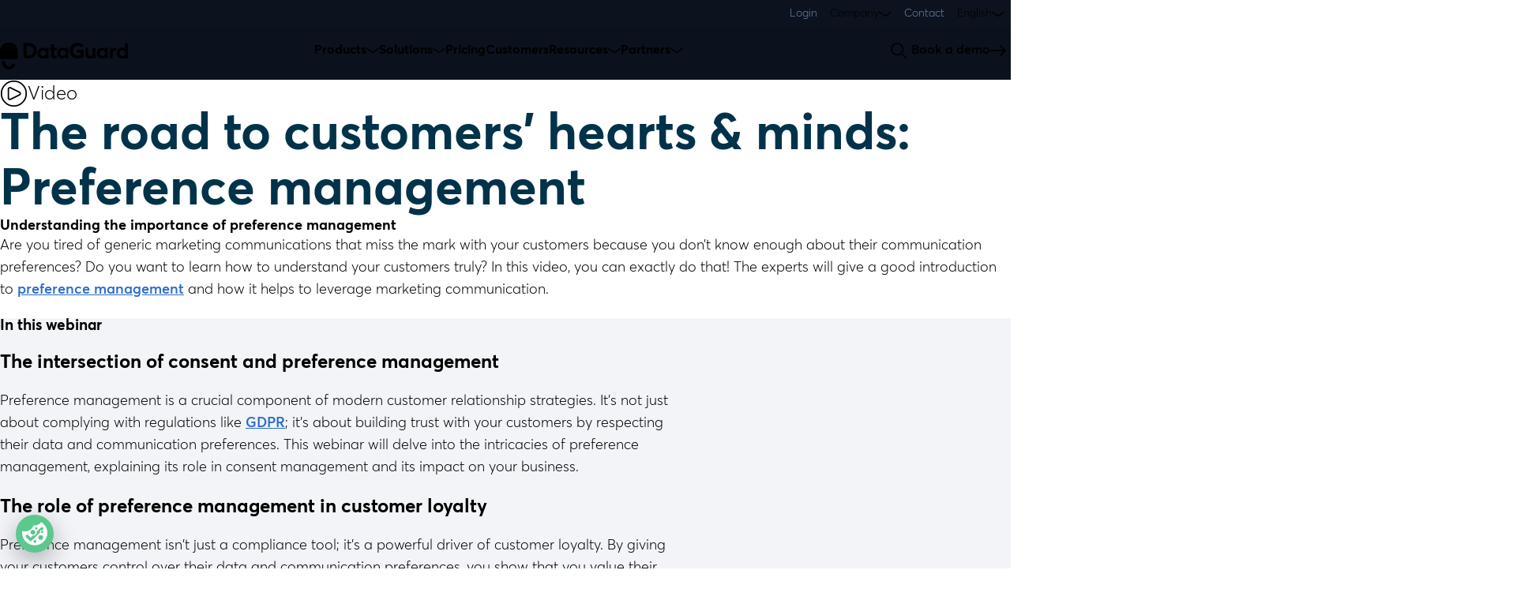

--- FILE ---
content_type: text/html; charset=UTF-8
request_url: https://www.dataguard.com/video/the-road-to-customers-hearts-and-minds-preference-management
body_size: 20275
content:
<!doctype html><html lang="en"><head>
    <meta charset="utf-8">
    <title>Video | The road to customers’ hearts &amp; minds: Preference management</title>
    
    <link rel="shortcut icon" href="https://www.dataguard.com/hubfs/Favicon.png">
    <link rel="apple-touch-icon" href="https://www.dataguard.com/hubfs/Favicon.png">
    <link rel="apple-touch-icon" sizes="152x152" href="https://www.dataguard.com/hubfs/Favicon.png">
    <link rel="apple-touch-icon" sizes="180x180" href="https://www.dataguard.com/hubfs/Favicon.png">
    <link rel="apple-touch-icon" sizes="167x167" href="https://www.dataguard.com/hubfs/Favicon.png">
    

    <meta name="description" content="Learn how a preference manager contributes to collecting customer preferences without third-party cookies. Check it out now!">

    <link rel="dns-prefetch" href="//www.google-analytics.com">
    <link rel="dns-prefetch" href="//www.googletagmanager.com">
    <link rel="dns-prefetch" href="//app.usercentrics.eu">
    <link rel="dns-prefetch" href="//cp.hubspot.com">
    <link rel="dns-prefetch" href="//app.hubspot.com">
    <link rel="dns-prefetch" href="//lp.dataguard.de">

    <link rel="dns-prefetch" href="//js.hsforms.net">
    <link rel="dns-prefetch" href="//app.hubspot.com">
    <link rel="dns-prefetch" href="//js.hs-analytics.net">
    <link rel="dns-prefetch" href="//js.hs-banner.com">
    <link rel="dns-prefetch" href="//js.hsadspixel.net">
    <link rel="dns-prefetch" href="//js.hscollectedforms.net">
    <link rel="dns-prefetch" href="//js.usemessages.com">
    <link rel="dns-prefetch" href="//js.hsleadflows.net">
    <link rel="dns-prefetch" href="//www.clarity.ms">
    <link rel="dns-prefetch" href="//rns.matelso.de">
    <link rel="dns-prefetch" href="//static.hotjar.com">
    <link rel="dns-prefetch" href="//bat.bing.com">
    <link rel="dns-prefetch" href="//snap.licdn.com">  
    <link rel="dns-prefetch" href="//static.hsappstatic.net">    

    <link rel="dns-prefetch" href="https://apis.google.com">
    <link rel="dns-prefetch" href="https://www.google-analytics.com">
    <link rel="dns-prefetch" href="https://ssl.google-analytics.com">

    <link rel="dns-prefetch" href="https://www.googletagmanager.com">
    <link rel="dns-prefetch" href="https://www.googletagservices.com">
    <link rel="dns-prefetch" href="https://adservice.google.com">
    <link rel="dns-prefetch" href="https://pagead2.googlesyndication.com">
    <link rel="dns-prefetch" href="https://tpc.googlesyndication.com">
    <link rel="dns-prefetch" href="https://securepubads.g.doubleclick.net">
    <link rel="dns-prefetch" href="https://ajax.microsoft.com">
    <link rel="dns-prefetch" href="https://ajax.aspnetcdn.com">
    <link rel="dns-prefetch" href="https://s3.amazonaws.com">
    <link rel="dns-prefetch" href="https://a.opmnstr.com">
    <link rel="dns-prefetch" href="https://script.hotjar.com">
    <link rel="dns-prefetch" href="https://cdn2.hubspot.net">  
    <link rel="dns-prefetch" href="https://z6nuwz.dataguard.de">
    <link rel="dns-prefetch" href="https://app.usercentrics.eu">
    <link rel="dns-prefetch" href="https://api.usercentrics.eu">


    <link rel="prerender" href="https://www.dataguard.com/hubfs/Fonts/388A9B_2_0.woff2">
    <link rel="prerender" href="https://www.dataguard.com/hubfs/Fonts/388A9B_A_0.woff2">
    <link rel="prerender" href="https://www.dataguard.com/hubfs/Fonts/388A9B_C_0.woff2">
    <link rel="prerender" href="https://www.dataguard.com/hubfs/Fonts/388A9B_8_0.woff2">


    <script id="init-dreamdata" type="text/plain" data-category="marketing" data-service="Dreamdata">
	!function(){var e="dreamdata",dreamdata=window[e]=window[e]||[];if(!dreamdata.initialize)if(dreamdata.invoked)window.console&&console.error&&console.error("Dreamdata snippet included twice.");else{dreamdata.invoked=!0,dreamdata.methods=["trackSubmit","trackClick","trackLink","trackForm","pageview","identify","reset","group","track","ready","alias","debug","page","screen","once","off","on","addSourceMiddleware","addIntegrationMiddleware","setAnonymousId","addDestinationMiddleware","register"],dreamdata.factory=function(t){return function(){if(window[e].initialized)return window[e][t].apply(window[e],arguments);var a=Array.prototype.slice.call(arguments);if(["track","screen","alias","group","page","identify"].indexOf(t)>-1){var r=document.querySelector("link[rel='canonical']");a.push({__t:"bpc",c:r&&r.getAttribute("href")||void 0,p:location.pathname,u:location.href,s:location.search,t:document.title,r:document.referrer})}return a.unshift(t),dreamdata.push(a),dreamdata}};for(var t=0;t<dreamdata.methods.length;t++){var a=dreamdata.methods[t];dreamdata[a]=dreamdata.factory(a)}dreamdata.load=function(t,a){var r=document.createElement("script");r.id="dreamdata-analytics",r.type="text/javascript",r.async=!0,r.setAttribute("data-global-dreamdata-analytics-key",e),r.src="https://cdn.dreamdata.cloud/scripts/analytics/next/dreamdata.min.js";var i=document.getElementsByTagName("script")[0];i.parentNode.insertBefore(r,i),dreamdata._loadOptions=a},dreamdata._writeKey="9d9f31d5-9a5c-4b4d-9098-d7eb27a7e422",dreamdata.SNIPPET_VERSION="dreamdata-2.0.1",dreamdata.load("9d9f31d5-9a5c-4b4d-9098-d7eb27a7e422", {"googleEnhancedConversions":true,"formTracking":{"html":true,"hubspot":true},"intentSources":{"autoGroup":true}}),dreamdata.page()}}();
    </script>
    <script id="init-dreamdata-cl">
      !function(){if(!window.dreamdata||!window.dreamdata.initialized){if(window.dreamdata){var e=document.getElementById("dreamdata-analytics");if(e&&e.type&&"text/javascript"==e.type)return}var a="dreamdata-cl",dreamdata=window[a]=window[a]||[];if(!dreamdata.initialize)if(dreamdata.invoked)window.console&&console.error&&console.error("Dreamdata CL snippet included twice.");else{dreamdata.invoked=!0,dreamdata.methods=["trackSubmit","trackClick","trackLink","trackForm","pageview","identify","reset","group","track","ready","alias","debug","page","screen","once","off","on","addSourceMiddleware","addIntegrationMiddleware","setAnonymousId","addDestinationMiddleware","register"],dreamdata.factory=function(e){return function(){if(window[a].initialized)return window[a][e].apply(window[a],arguments);var t=Array.prototype.slice.call(arguments);if(["track","screen","alias","group","page","identify"].indexOf(e)>-1){var r=document.querySelector("link[rel='canonical']");t.push({__t:"bpc",c:r&&r.getAttribute("href")||void 0,p:location.pathname,u:location.href,s:location.search,t:document.title,r:document.referrer})}return t.unshift(e),dreamdata.push(t),dreamdata}};for(var t=0;t<dreamdata.methods.length;t++){var r=dreamdata.methods[t];dreamdata[r]=dreamdata.factory(r)}dreamdata.load=function(e,t){var r=document.createElement("script");r.id="dreamdata-analytics-cl",r.type="text/javascript",r.async=!0,r.setAttribute("data-global-dreamdata-cl-analytics-key",a),r.src="https://cdn.drda.io/scripts/analytics/next/dreamdata.cl.min.js";var i=document.getElementsByTagName("script")[0];i.parentNode.insertBefore(r,i),dreamdata._loadOptions=t},dreamdata._writeKey="9d9f31d5-9a5c-4b4d-9098-d7eb27a7e422",dreamdata.SNIPPET_VERSION="dreamdata-cl-2.0.0",dreamdata.load("9d9f31d5-9a5c-4b4d-9098-d7eb27a7e422"),dreamdata.page()}}}();
    </script>

    <!-- Hotjar Tracking Code for www.dataguard.de -->
    <script type="text/plain" data-category="analytics" data-service="Hotjar">
    (function(h,o,t,j,a,r){
        h.hj=h.hj||function(){(h.hj.q=h.hj.q||[]).push(arguments)};
        h._hjSettings={hjid:749340,hjsv:6};
        a=o.getElementsByTagName('head')[0];
        r=o.createElement('script');r.async=1;
        r.src=t+h._hjSettings.hjid+j+h._hjSettings.hjsv;
        a.appendChild(r);
    })(window,document,'https://static.hotjar.com/c/hotjar-','.js?sv=');
    </script>

    <!-- Start of HubSpot Embed Code -->
    <script type="text/plain" data-category="analytics" data-service="HubSpot Analytics" id="hs-script-loader" async defer data-src="//js.hs-scripts.com/7759810.js"></script>
    <!-- End of HubSpot Embed Code -->


    <!-- Google tag (gtag.js) -->
    <script type="text/plain" data-category="marketing" data-service="Google Ads/AdSense" async data-src="https://www.googletagmanager.com/gtag/js?id=AW-587186752"></script>
    <script type="text/plain" data-category="marketing" data-service="Google Ads/AdSense">
  window.dataLayer = window.dataLayer || [];
  function gtag(){dataLayer.push(arguments);}
  gtag('js', new Date());

  gtag('config', 'AW-587186752');
    </script>

    <script type="text/plain" data-category="marketing" data-service="LinkedIn Insights Tag">
_linkedin_partner_id = "219905";
window._linkedin_data_partner_ids = window._linkedin_data_partner_ids || [];
window._linkedin_data_partner_ids.push(_linkedin_partner_id);
    </script><script type="text/plain" data-category="marketing" data-service="LinkedIn Insights Tag">
(function(l) {
if (!l){window.lintrk = function(a,b){window.lintrk.q.push([a,b])};
window.lintrk.q=[]}
var s = document.getElementsByTagName("script")[0];
var b = document.createElement("script");
b.type = "text/javascript";b.async = true;
b.src = "https://snap.licdn.com/li.lms-analytics/insight.min.js";
s.parentNode.insertBefore(b, s);})(window.lintrk);
    </script>


    <script type="text/plain" data-category="marketing" data-service="Microsoft Advertising">
_linkedin_partner_id = "219905";
window._linkedin_data_partner_ids = window._linkedin_data_partner_ids || [];
window._linkedin_data_partner_ids.push(_linkedin_partner_id);
    </script><script type="text/plain" data-category="marketing" data-service="Microsoft Advertising">
(function(l) {
if (!l){window.lintrk = function(a,b){window.lintrk.q.push([a,b])};
window.lintrk.q=[]}
var s = document.getElementsByTagName("script")[0];
var b = document.createElement("script");
b.type = "text/javascript";b.async = true;
b.src = "https://snap.licdn.com/li.lms-analytics/insight.min.js";
s.parentNode.insertBefore(b, s);})(window.lintrk);
    </script>


    
    

    <style id="font">
      #hs-banner-parent{
        opacity: 0;

      }

    </style>
    
    
    


    <meta name="viewport" content="width=device-width, initial-scale=1">

    
    <meta property="og:description" content="Learn how a preference manager contributes to collecting customer preferences without third-party cookies. Check it out now!">
    <meta property="og:title" content="Video | The road to customers’ hearts &amp; minds: Preference management">
    <meta name="twitter:description" content="Learn how a preference manager contributes to collecting customer preferences without third-party cookies. Check it out now!">
    <meta name="twitter:title" content="Video | The road to customers’ hearts &amp; minds: Preference management">

    

    
    <style>
a.cta_button{-moz-box-sizing:content-box !important;-webkit-box-sizing:content-box !important;box-sizing:content-box !important;vertical-align:middle}.hs-breadcrumb-menu{list-style-type:none;margin:0px 0px 0px 0px;padding:0px 0px 0px 0px}.hs-breadcrumb-menu-item{float:left;padding:10px 0px 10px 10px}.hs-breadcrumb-menu-divider:before{content:'›';padding-left:10px}.hs-featured-image-link{border:0}.hs-featured-image{float:right;margin:0 0 20px 20px;max-width:50%}@media (max-width: 568px){.hs-featured-image{float:none;margin:0;width:100%;max-width:100%}}.hs-screen-reader-text{clip:rect(1px, 1px, 1px, 1px);height:1px;overflow:hidden;position:absolute !important;width:1px}
</style>

<link rel="stylesheet" href="https://www.dataguard.com/hubfs/hub_generated/template_assets/1/30251066746/1768923495761/template_main.min.css">
<link rel="stylesheet" href="https://www.dataguard.com/hubfs/hub_generated/template_assets/1/136428061801/1769118081647/template_semantic-dgm.min.css">
<link rel="stylesheet" href="https://www.dataguard.com/hubfs/hub_generated/template_assets/1/189241388581/1768923497731/template_swiper.min.css">
<link rel="preload" as="style" href="/hubfs/build_assets/dataguard-react-modules/973/js_client_assets/assets/LoadCss-JA8C_yqI.css">

<link rel="preload" as="style" href="/hubfs/build_assets/dataguard-react-modules/973/js_client_assets/assets/MainHeader-Dt3B_mbL.css">

<link rel="preload" as="style" href="/hubfs/build_assets/dataguard-react-modules/973/js_client_assets/assets/LoadCss-JA8C_yqI.css">

<link rel="preload" as="style" href="/hubfs/build_assets/dataguard-react-modules/973/js_client_assets/assets/LoadCss-JA8C_yqI.css">

<link rel="preload" as="style" href="/hubfs/build_assets/dataguard-react-modules/973/js_client_assets/assets/LoadCss-JA8C_yqI.css">

<link rel="preload" as="style" href="/hubfs/build_assets/dataguard-react-modules/973/js_client_assets/assets/module-C5RiGREB.css">

<link rel="preload" as="style" href="/hubfs/build_assets/dataguard-react-modules/973/js_client_assets/assets/LoadCss-JA8C_yqI.css">

<link rel="preload" as="style" href="/hubfs/build_assets/dataguard-react-modules/973/js_client_assets/assets/module-DFvTS_mS.css">

    

    
    <link rel="canonical" href="https://www.dataguard.com/video/the-road-to-customers-hearts-and-minds-preference-management">

<!-- Start of HubSpot code snippet -->

<script src="https://cookiechimp.com/widget/x4NtKky.js" defer></script>

<!-- Google tag (gtag.js) -->
<script type="text/plain" data-category="analytics" data-service="Google Analytics" async data-src="https://www.googletagmanager.com/gtag/js?id=G-SWBRP84NCJ"></script>
<script type="text/plain" data-category="analytics" data-service="Google Analytics">
  window.dataLayer = window.dataLayer || [];
  function gtag(){dataLayer.push(arguments);}
  gtag('js', new Date());

  gtag('config', 'G-SWBRP84NCJ');
</script>
<meta property="og:image" content="https://www.dataguard.com/hubfs/20230427_Preference%20Management_Webinar_Teaser.png">
<meta property="og:image:width" content="720">
<meta property="og:image:height" content="400">
<meta property="og:image:alt" content="Video | The road to customers’ hearts &amp; minds: Preference management">
<meta name="twitter:image" content="https://www.dataguard.com/hubfs/20230427_Preference%20Management_Webinar_Teaser.png">
<meta name="twitter:image:alt" content="Video | The road to customers’ hearts &amp; minds: Preference management">

<meta property="og:url" content="https://www.dataguard.com/video/the-road-to-customers-hearts-and-minds-preference-management">
<meta name="twitter:card" content="summary_large_image">
<meta http-equiv="content-language" content="en">






  <meta name="generator" content="HubSpot"></head>
  <body color-scheme="light" class="on-primary-inverse">
    <div class="body-wrapper   hs-content-id-111364164619 hs-site-page page ">
      
<div id="hs_cos_wrapper_g_header" class="hs_cos_wrapper hs_cos_wrapper_widget hs_cos_wrapper_type_module" style="" data-hs-cos-general-type="widget" data-hs-cos-type="module"><link rel="stylesheet" href="/hubfs/build_assets/dataguard-react-modules/973/js_client_assets/assets/LoadCss-JA8C_yqI.css">
<link rel="stylesheet" href="/hubfs/build_assets/dataguard-react-modules/973/js_client_assets/assets/MainHeader-Dt3B_mbL.css">
<div data-hs-island="true" id="island-fb4fc0i1R1"></div><!--$--><div data-hs-island="true" id="island-fb4fc0i1R2"><!--$--><header data-testid="main-header" class="dgm-main-header fixed left-0 w-full " style="z-index:999"><div class="relative max-w-[120rem] w-full m-auto"><div class="max-lg:hidden"><div class="bg-secondary"><div class="max-w-7xl w-full m-auto flex justify-end relative xl:px-0 lg:px-4"><nav class="flex lg:gap-10 max-lg:flex-col max-lg:gap-4" data-testid="top-menu"><div class="flex max-lg:flex-col max-lg:gap-4" data-testid="login"><a href="https://home.dataguard.de/" target="_self" class="dgm-nav-menu-item flex gap-2 items-center mb-0 cursor-pointer justify-between dgm-nav-top-menu-item dgm-paragraph-small !mb-0 lg:p-2 max-lg:py-0"><span>Login</span></a></div><div class="flex max-lg:flex-col max-lg:gap-4" data-testid="company"><p class="dgm-nav-menu-item flex gap-2 items-center mb-0 cursor-pointer justify-between dgm-nav-top-menu-item dgm-paragraph-small !mb-0 lg:p-2 max-lg:py-0"><span>Company</span><span class="dgm-icon inline-flex flex-col justify-center "><svg width="16px" height="16px" viewbox="0 0 20 20" fill="none" xmlns="http://www.w3.org/2000/svg"><path d="M19 7L10 13L1 7" stroke="currentColor" stroke-width="1.8" stroke-linecap="round"></path></svg></span></p></div><div class="flex max-lg:flex-col max-lg:gap-4" data-testid="contact"><a href="https://www.dataguard.com/book-meeting/" target="_self" class="dgm-nav-menu-item flex gap-2 items-center mb-0 cursor-pointer justify-between dgm-nav-top-menu-item dgm-paragraph-small !mb-0 lg:p-2 max-lg:py-0"><span>Contact</span></a></div><div class="flex max-lg:flex-col max-lg:gap-4" data-testid="english"><p class="dgm-nav-menu-item flex gap-2 items-center mb-0 cursor-pointer justify-between dgm-nav-top-menu-item dgm-paragraph-small !mb-0 lg:p-2 max-lg:py-0"><span>English</span><span class="dgm-icon inline-flex flex-col justify-center "><svg width="16px" height="16px" viewbox="0 0 20 20" fill="none" xmlns="http://www.w3.org/2000/svg"><path d="M19 7L10 13L1 7" stroke="currentColor" stroke-width="1.8" stroke-linecap="round"></path></svg></span></p></div></nav></div></div><div color-scheme="dark" class="text-on-primary-inverse relative"><div class="absolute w-full h-full overflow-hidden"><div class="absolute left-[-5px] top-[-5px] right-[-5px] bottom-[-5px] backdrop-blur-2xl" style="background:rgba(12, 19, 30, 0.60)"></div></div><div class="max-w-7xl w-full m-auto flex justify-between items-center relative z-100 xl:px-0 lg:px-4"><a href="https://www.dataguard.com" class="dgm-logo block" data-testid="dataguard-logo" aria-label="DataGuard Logo" style="color:currentColor"><svg width="152" height="45" viewbox="0 0 152 45" fill="none" xmlns="http://www.w3.org/2000/svg" style="height:48px;width:auto;display:block" aria-label="DataGuard Logo" class="text-on-primary-inverse hover:text-on-primary-inverse"><path d="M14.6705 38.0888C14.6457 38.1862 14.6173 38.2799 14.5853 38.3736C14.4612 38.7306 14.2944 39.0658 14.0922 39.3687C13.301 40.5584 11.9634 41.3047 10.5017 41.3047C8.11398 41.3047 6.17328 39.3326 6.17328 36.9063V34.909H2.53668V36.9063C2.53668 41.3696 6.10941 45 10.5017 45C13.8722 45 16.8915 42.8333 18.0126 39.603C18.1829 39.1091 18.3 38.6044 18.3745 38.0888H14.6705Z" fill="currentColor"></path><path d="M10.9169 13H10.0831C4.51292 13 0 17.5858 0 23.2461V32.8432H21V23.2461C21 17.5895 16.4871 13 10.9169 13Z" fill="currentColor"></path><path d="M28 13.6655H34.0947C39.9302 13.6655 43.6669 17.389 43.6669 22.7443C43.6669 28.0995 40.0886 31.7735 34.1739 31.7735H31.3947C29.5192 31.7735 28 30.2798 28 28.4358V13.6655ZM33.9399 28.5844C37.5182 28.5844 39.8546 26.0608 39.8546 22.7443C39.8546 19.4278 37.493 16.8546 34.1487 16.8546H31.6071V27.9367C31.6071 28.2942 31.9023 28.5844 32.2659 28.5844H33.9399Z" fill="currentColor"></path><path d="M44.6427 25.5722C44.6427 21.7991 47.2095 19.1198 50.6078 19.1198C52.0874 19.1198 53.4338 19.679 54.3446 20.7515L54.395 20.7267V19.3003H57.7933V31.7699H54.5498V30.2904L54.4994 30.2656C53.6174 31.3876 52.3466 31.9999 50.687 31.9999C47.2131 31.9999 44.6427 29.4232 44.6427 25.5722ZM54.5498 25.597C54.5498 23.583 53.1494 22.1035 51.335 22.1035C49.5207 22.1035 48.0915 23.4556 48.0915 25.597C48.0915 27.5862 49.4127 28.9878 51.335 28.9878C53.0738 28.9878 54.5498 27.6357 54.5498 25.597Z" fill="currentColor"></path><path d="M60.8675 27.8446V22.0788H59.3627V19.3003H60.8675V15.2441L64.2658 14.8866V19.2968H67.6894V22.0753H64.2658V27.3527C64.2658 28.4499 64.5502 28.9596 65.3566 28.9596C65.7706 28.9596 66.3934 28.8074 66.9658 28.5242L67.8226 31.2036C67.0198 31.6354 66.1882 31.9929 64.4782 31.9929C62.3003 31.9929 60.8747 30.6408 60.8747 27.8376L60.8675 27.8446Z" fill="currentColor"></path><path d="M68.107 25.5722C68.107 21.7991 70.6737 19.1198 74.0721 19.1198C75.5516 19.1198 76.898 19.679 77.8088 20.7515L77.8592 20.7267V19.3003H81.2575V31.7699H78.014V30.2904L77.9636 30.2656C77.0816 31.3876 75.8108 31.9999 74.1513 31.9999C70.6773 31.9999 68.107 29.4232 68.107 25.5722ZM78.014 25.597C78.014 23.583 76.6136 22.1035 74.7992 22.1035C72.9849 22.1035 71.5557 23.4556 71.5557 25.597C71.5557 27.5862 72.8769 28.9878 74.7992 28.9878C76.538 28.9878 78.014 27.6357 78.014 25.597Z" fill="currentColor"></path><path d="M82.8559 22.7443C82.8559 17.4386 86.3298 13.4354 92.0897 13.4354C94.7105 13.4354 97.5112 14.4548 99.4048 16.5219L96.838 18.7163C95.6968 17.5943 94.1129 16.8298 92.0897 16.8298C89.055 16.8298 86.6682 19.049 86.6682 22.7478C86.6682 26.0891 88.7958 28.6906 92.2445 28.6906C93.5657 28.6906 94.7861 28.3579 95.9524 27.6464V24.9954H91.8269V21.9089H99.5056V29.7135C97.8208 31.0408 95.0705 31.9575 92.2445 31.9575C86.9274 31.9575 82.8559 28.5667 82.8559 22.7513V22.7443Z" fill="currentColor"></path><path d="M101.558 26.8217V19.3003H104.931V25.9545C104.931 28.2233 105.629 28.9879 107.213 28.9879C108.693 28.9879 110.014 27.7632 110.014 25.367V19.3003H113.438V31.7699H110.014V30.2904L109.964 30.2656C109.002 31.4124 107.656 32 106.227 32C103.477 32 101.558 30.6231 101.558 26.8217Z" fill="currentColor"></path><path d="M115.014 25.5722C115.014 21.7991 117.581 19.1198 120.979 19.1198C122.459 19.1198 123.805 19.679 124.716 20.7515L124.766 20.7267V19.3003H128.165V31.7699H124.921V30.2904L124.871 30.2656C123.989 31.3876 122.718 31.9999 121.058 31.9999C117.584 31.9999 115.014 29.4232 115.014 25.5722ZM124.921 25.597C124.921 23.583 123.521 22.1035 121.706 22.1035C119.892 22.1035 118.463 23.4556 118.463 25.597C118.463 27.5862 119.784 28.9878 121.706 28.9878C123.445 28.9878 124.921 27.6357 124.921 25.597Z" fill="currentColor"></path><path d="M130.566 19.3003H133.964V21.1125H134.015C134.976 19.8383 136.348 19.1233 137.827 19.1233H138.086V22.769C137.723 22.7442 137.384 22.7442 137.179 22.7442C135.077 22.7442 133.964 24.121 133.964 26.0076V31.7699H130.566V19.3003Z" fill="currentColor"></path><path d="M138.749 25.5722C138.749 21.7992 141.344 19.1198 144.739 19.1198C146.294 19.1198 147.644 19.679 148.576 20.7515H148.627V13C150.488 13 152 14.483 152 16.3165V31.7699H148.756V30.2408H148.731C147.849 31.3628 146.528 31.9999 144.815 31.9999C141.312 31.9999 138.745 29.4232 138.745 25.5722H138.749ZM148.76 25.597C148.76 23.5831 147.385 22.1035 145.441 22.1035C143.627 22.1035 142.197 23.4556 142.197 25.597C142.197 27.5862 143.547 28.9878 145.441 28.9878C147.334 28.9878 148.76 27.6358 148.76 25.597Z" fill="currentColor"></path></svg></a><div class="nav-menu-enter"><nav class="flex lg:gap-10 max-lg:flex-col max-lg:gap-6" data-testid="main-menu"><div class="flex max-lg:flex-col max-lg:gap-4" data-testid="products"><a href="https://www.dataguard.com/product/" target="_self" class="dgm-nav-menu-item flex gap-2 items-center mb-0 cursor-pointer justify-between dgm-nav-main-menu-item max-lg:py-0 dgm-input-base"><span>Products</span><span class="dgm-icon inline-flex flex-col justify-center "><svg width="16px" height="16px" viewbox="0 0 20 20" fill="none" xmlns="http://www.w3.org/2000/svg"><path d="M19 7L10 13L1 7" stroke="currentColor" stroke-width="1.8" stroke-linecap="round"></path></svg></span></a></div><div class="flex max-lg:flex-col max-lg:gap-4" data-testid="solutions"><p class="dgm-nav-menu-item flex gap-2 items-center mb-0 cursor-pointer justify-between dgm-nav-main-menu-item max-lg:py-0 dgm-input-base"><span>Solutions</span><span class="dgm-icon inline-flex flex-col justify-center "><svg width="16px" height="16px" viewbox="0 0 20 20" fill="none" xmlns="http://www.w3.org/2000/svg"><path d="M19 7L10 13L1 7" stroke="currentColor" stroke-width="1.8" stroke-linecap="round"></path></svg></span></p></div><div class="flex max-lg:flex-col max-lg:gap-4" data-testid="pricing"><a href="https://www.dataguard.com/pricing/" target="_self" class="dgm-nav-menu-item flex gap-2 items-center mb-0 cursor-pointer justify-between dgm-nav-main-menu-item max-lg:py-0 dgm-input-base"><span>Pricing</span></a></div><div class="flex max-lg:flex-col max-lg:gap-4" data-testid="customers"><a href="https://www.dataguard.com/customers/" target="_self" class="dgm-nav-menu-item flex gap-2 items-center mb-0 cursor-pointer justify-between dgm-nav-main-menu-item max-lg:py-0 dgm-input-base"><span>Customers</span></a></div><div class="flex max-lg:flex-col max-lg:gap-4" data-testid="resources"><p class="dgm-nav-menu-item flex gap-2 items-center mb-0 cursor-pointer justify-between dgm-nav-main-menu-item max-lg:py-0 dgm-input-base"><span>Resources</span><span class="dgm-icon inline-flex flex-col justify-center "><svg width="16px" height="16px" viewbox="0 0 20 20" fill="none" xmlns="http://www.w3.org/2000/svg"><path d="M19 7L10 13L1 7" stroke="currentColor" stroke-width="1.8" stroke-linecap="round"></path></svg></span></p></div><div class="flex max-lg:flex-col max-lg:gap-4" data-testid="partners"><p class="dgm-nav-menu-item flex gap-2 items-center mb-0 cursor-pointer justify-between dgm-nav-main-menu-item max-lg:py-0 dgm-input-base"><span>Partners</span><span class="dgm-icon inline-flex flex-col justify-center "><svg width="16px" height="16px" viewbox="0 0 20 20" fill="none" xmlns="http://www.w3.org/2000/svg"><path d="M19 7L10 13L1 7" stroke="currentColor" stroke-width="1.8" stroke-linecap="round"></path></svg></span></p></div></nav></div><div class="flex gap-4 min-w-[180px] justify-end"><span class="dgm-icon inline-flex flex-col justify-center cursor-pointer icon-fade-in"><svg width="20px" height="20px" viewbox="0 0 20 20" fill="none" xmlns="http://www.w3.org/2000/svg"><g clip-path="url(#clip0_83_805)"><path fill-rule="evenodd" clip-rule="evenodd" d="M8.2001 0.100098C3.72659 0.100098 0.100098 3.72659 0.100098 8.2001C0.100098 12.6736 3.72659 16.3001 8.2001 16.3001C12.6736 16.3001 16.3001 12.6736 16.3001 8.2001C16.3001 3.72659 12.6736 0.100098 8.2001 0.100098ZM1.9001 8.2001C1.9001 4.7207 4.7207 1.9001 8.2001 1.9001C11.6795 1.9001 14.5001 4.7207 14.5001 8.2001C14.5001 11.6795 11.6795 14.5001 8.2001 14.5001C4.7207 14.5001 1.9001 11.6795 1.9001 8.2001Z" fill="currentColor"></path><path d="M16.0364 14.7637C15.6849 14.4123 15.1151 14.4123 14.7636 14.7637C14.4121 15.1152 14.4121 15.685 14.7636 16.0365L18.3636 19.6365C18.7151 19.988 19.2849 19.988 19.6364 19.6365C19.9879 19.285 19.9879 18.7152 19.6364 18.3637L16.0364 14.7637Z" fill="currentColor"></path></g><defs><clippath id="clip0_83_805"><rect width="20" height="20" fill="white"></rect></clippath></defs></svg></span><button href="" class="dgm-btn inline-flex gap-xs transition-all duration-300 focus:outline justify-center items-center cursor-pointer on-primary-action hover:on-primary-action focus:outline-primary-action dgm-button-primary shadow-button-sm py-xs px-2xl rounded-full dgm-input-base !font-semibold focus:outline-1 dgm-button-small angebot-button" style="min-width:auto"><span>Book a demo</span><span class="dgm-icon inline-flex flex-col justify-center "><svg width="20px" height="20px" viewbox="0 0 20 20" fill="none" xmlns="http://www.w3.org/2000/svg"><g clip-path="url(#clip0_83_691)"><path d="M13 4L19 10M19 10L13 16M19 10H1" stroke="currentColor" stroke-width="1.8" stroke-linecap="round"></path></g><defs><clippath id="clip0_83_691"><rect width="20" height="20" fill="white"></rect></clippath></defs></svg></span></button></div></div></div><div id="main-navigation-sub-menu"></div></div><div class="lg:hidden flex flex-col"><div color-scheme="light" class="text-on-primary-inverse relative"><div class="absolute w-full h-full overflow-hidden"><div class="absolute left-[-5px] top-[-5px] right-[-5px] bottom-[-5px] backdrop-blur-2xl" style="background:white"></div></div><div class="max-w-3xl w-full m-auto flex justify-between relative z-100 py-5 px-4"><a href="https://www.dataguard.com" class="dgm-logo block" data-testid="dataguard-logo" aria-label="DataGuard Logo" style="color:currentColor"><svg width="152" height="45" viewbox="0 0 152 45" fill="none" xmlns="http://www.w3.org/2000/svg" style="height:48px;width:auto;display:block" aria-label="DataGuard Logo" class="text-on-primary-inverse hover:text-on-primary-inverse"><path d="M14.6705 38.0888C14.6457 38.1862 14.6173 38.2799 14.5853 38.3736C14.4612 38.7306 14.2944 39.0658 14.0922 39.3687C13.301 40.5584 11.9634 41.3047 10.5017 41.3047C8.11398 41.3047 6.17328 39.3326 6.17328 36.9063V34.909H2.53668V36.9063C2.53668 41.3696 6.10941 45 10.5017 45C13.8722 45 16.8915 42.8333 18.0126 39.603C18.1829 39.1091 18.3 38.6044 18.3745 38.0888H14.6705Z" fill="currentColor"></path><path d="M10.9169 13H10.0831C4.51292 13 0 17.5858 0 23.2461V32.8432H21V23.2461C21 17.5895 16.4871 13 10.9169 13Z" fill="currentColor"></path><path d="M28 13.6655H34.0947C39.9302 13.6655 43.6669 17.389 43.6669 22.7443C43.6669 28.0995 40.0886 31.7735 34.1739 31.7735H31.3947C29.5192 31.7735 28 30.2798 28 28.4358V13.6655ZM33.9399 28.5844C37.5182 28.5844 39.8546 26.0608 39.8546 22.7443C39.8546 19.4278 37.493 16.8546 34.1487 16.8546H31.6071V27.9367C31.6071 28.2942 31.9023 28.5844 32.2659 28.5844H33.9399Z" fill="currentColor"></path><path d="M44.6427 25.5722C44.6427 21.7991 47.2095 19.1198 50.6078 19.1198C52.0874 19.1198 53.4338 19.679 54.3446 20.7515L54.395 20.7267V19.3003H57.7933V31.7699H54.5498V30.2904L54.4994 30.2656C53.6174 31.3876 52.3466 31.9999 50.687 31.9999C47.2131 31.9999 44.6427 29.4232 44.6427 25.5722ZM54.5498 25.597C54.5498 23.583 53.1494 22.1035 51.335 22.1035C49.5207 22.1035 48.0915 23.4556 48.0915 25.597C48.0915 27.5862 49.4127 28.9878 51.335 28.9878C53.0738 28.9878 54.5498 27.6357 54.5498 25.597Z" fill="currentColor"></path><path d="M60.8675 27.8446V22.0788H59.3627V19.3003H60.8675V15.2441L64.2658 14.8866V19.2968H67.6894V22.0753H64.2658V27.3527C64.2658 28.4499 64.5502 28.9596 65.3566 28.9596C65.7706 28.9596 66.3934 28.8074 66.9658 28.5242L67.8226 31.2036C67.0198 31.6354 66.1882 31.9929 64.4782 31.9929C62.3003 31.9929 60.8747 30.6408 60.8747 27.8376L60.8675 27.8446Z" fill="currentColor"></path><path d="M68.107 25.5722C68.107 21.7991 70.6737 19.1198 74.0721 19.1198C75.5516 19.1198 76.898 19.679 77.8088 20.7515L77.8592 20.7267V19.3003H81.2575V31.7699H78.014V30.2904L77.9636 30.2656C77.0816 31.3876 75.8108 31.9999 74.1513 31.9999C70.6773 31.9999 68.107 29.4232 68.107 25.5722ZM78.014 25.597C78.014 23.583 76.6136 22.1035 74.7992 22.1035C72.9849 22.1035 71.5557 23.4556 71.5557 25.597C71.5557 27.5862 72.8769 28.9878 74.7992 28.9878C76.538 28.9878 78.014 27.6357 78.014 25.597Z" fill="currentColor"></path><path d="M82.8559 22.7443C82.8559 17.4386 86.3298 13.4354 92.0897 13.4354C94.7105 13.4354 97.5112 14.4548 99.4048 16.5219L96.838 18.7163C95.6968 17.5943 94.1129 16.8298 92.0897 16.8298C89.055 16.8298 86.6682 19.049 86.6682 22.7478C86.6682 26.0891 88.7958 28.6906 92.2445 28.6906C93.5657 28.6906 94.7861 28.3579 95.9524 27.6464V24.9954H91.8269V21.9089H99.5056V29.7135C97.8208 31.0408 95.0705 31.9575 92.2445 31.9575C86.9274 31.9575 82.8559 28.5667 82.8559 22.7513V22.7443Z" fill="currentColor"></path><path d="M101.558 26.8217V19.3003H104.931V25.9545C104.931 28.2233 105.629 28.9879 107.213 28.9879C108.693 28.9879 110.014 27.7632 110.014 25.367V19.3003H113.438V31.7699H110.014V30.2904L109.964 30.2656C109.002 31.4124 107.656 32 106.227 32C103.477 32 101.558 30.6231 101.558 26.8217Z" fill="currentColor"></path><path d="M115.014 25.5722C115.014 21.7991 117.581 19.1198 120.979 19.1198C122.459 19.1198 123.805 19.679 124.716 20.7515L124.766 20.7267V19.3003H128.165V31.7699H124.921V30.2904L124.871 30.2656C123.989 31.3876 122.718 31.9999 121.058 31.9999C117.584 31.9999 115.014 29.4232 115.014 25.5722ZM124.921 25.597C124.921 23.583 123.521 22.1035 121.706 22.1035C119.892 22.1035 118.463 23.4556 118.463 25.597C118.463 27.5862 119.784 28.9878 121.706 28.9878C123.445 28.9878 124.921 27.6357 124.921 25.597Z" fill="currentColor"></path><path d="M130.566 19.3003H133.964V21.1125H134.015C134.976 19.8383 136.348 19.1233 137.827 19.1233H138.086V22.769C137.723 22.7442 137.384 22.7442 137.179 22.7442C135.077 22.7442 133.964 24.121 133.964 26.0076V31.7699H130.566V19.3003Z" fill="currentColor"></path><path d="M138.749 25.5722C138.749 21.7992 141.344 19.1198 144.739 19.1198C146.294 19.1198 147.644 19.679 148.576 20.7515H148.627V13C150.488 13 152 14.483 152 16.3165V31.7699H148.756V30.2408H148.731C147.849 31.3628 146.528 31.9999 144.815 31.9999C141.312 31.9999 138.745 29.4232 138.745 25.5722H138.749ZM148.76 25.597C148.76 23.5831 147.385 22.1035 145.441 22.1035C143.627 22.1035 142.197 23.4556 142.197 25.597C142.197 27.5862 143.547 28.9878 145.441 28.9878C147.334 28.9878 148.76 27.6358 148.76 25.597Z" fill="currentColor"></path></svg></a><span class="dgm-icon inline-flex flex-col justify-center cursor-pointer"><svg width="20px" height="20px" viewbox="0 0 20 20" fill="none" xmlns="http://www.w3.org/2000/svg"><path d="M1.67 1.67H18.33" stroke="currentColor" stroke-width="1.67" stroke-linecap="round"></path><path d="M1.67 10H11.67" stroke="currentColor" stroke-width="1.67" stroke-linecap="round"></path><path d="M1.67 18.33H18.33" stroke="currentColor" stroke-width="1.67" stroke-linecap="round"></path></svg></span></div></div></div></div></header><div class="relative max-w-[120rem] w-full m-auto" color-scheme="dark" style="min-height:101px;background:rgba(12, 19, 30, 1)"></div><!--/$--></div><!--/$-->
    <script type="text/javascript">
      window.__hsEnvConfig = {"hsDeployed":true,"hsEnv":"prod","hsJSRGates":["CMS:JSRenderer:SeparateIslandRenderOption","CMS:JSRenderer:CompressResponse","CMS:JSRenderer:MinifyCSS","CMS:JSRenderer:GetServerSideProps","CMS:JSRenderer:LocalProxySchemaVersion1","CMS:JSRenderer:SharedDeps"],"hublet":"na1","portalID":7759810};
      window.__hsServerPageUrl = "https:\u002F\u002Fwww.dataguard.com\u002Fvideo\u002Fthe-road-to-customers-hearts-and-minds-preference-management";
      window.__hsBasePath = "\u002Fvideo\u002Fthe-road-to-customers-hearts-and-minds-preference-management";
    </script>
      
  <script type="text/javascript">
    var newIslands = [{"clientOnly":true,"hydrateOn":"load","id":"island-fb4fc0i1R1","moduleId":"base\u002Futils\u002FLoadCss.tsx?client-entry","moduleName":"LoadCss","priority":0,"props":{},"supplementalFieldValues":{"cta":{"blog_cta":{},"blog_label":{},"cta_behaviour":{},"cta_label":{},"link_field":{}},"main_menu":[{"item_label":{},"item_link":{},"sub_menu":{"card":{"card_link":{},"image_field":{}},"menu_columns":[{"menu":[{"link":{},"menu_item":{}},{"link":{},"menu_item":{}},{"link":{},"menu_description":{},"menu_item":{}},{"link":{},"menu_description":{},"menu_item":{}},{"link":{},"menu_description":{},"menu_item":{}},{"link":{},"menu_item":{},"show_description":{}}],"show_in_2_columns":{},"title":{},"width":{}},{"menu":[{"link":{},"menu_item":{}},{"link":{},"menu_item":{},"show_description":{}},{"link":{},"menu_item":{},"show_description":{}},{"link":{},"menu_item":{},"show_description":{}},{"link":{},"menu_item":{},"show_description":{}},{"link":{},"menu_item":{},"show_description":{}},{"link":{},"menu_item":{},"show_description":{}},{"link":{},"menu_description":{},"menu_item":{}},{"link":{},"menu_description":{},"menu_item":{}},{"link":{},"menu_description":{},"menu_item":{}}],"show_in_2_columns":{},"title":{},"width":{}},{"menu":[{"link":{},"menu_item":{}},{"link":{},"menu_item":{}},{"link":{},"menu_item":{}},{"link":{},"menu_item":{}},{"link":{},"menu_item":{}}],"show_in_2_columns":{},"title":{}},{"menu":[{"link":{},"menu_item":{}},{"link":{},"menu_item":{}},{"link":{},"menu_item":{}},{"link":{},"menu_item":{}},{"link":{},"menu_item":{}}],"show_in_2_columns":{},"title":{}}]}},{"item_label":{},"item_link":{},"sub_menu":{"card":{"card_link":{},"image_field":{}},"menu_columns":[{"menu":[{"link":{},"menu_description":{},"menu_item":{},"show_description":{}},{"link":{},"menu_description":{},"menu_item":{},"show_description":{}}],"show_in_2_columns":{}}]}},{"item_label":{},"item_link":{},"sub_menu":{"card":{"card_link":{},"image_field":{}},"menu_columns":[]}},{"item_label":{},"item_link":{},"sub_menu":{"card":{"card_link":{},"image_field":{}},"menu_columns":[]}},{"item_label":{},"item_link":{},"sub_menu":{"card":{"card_cta":{},"card_link":{},"content":{},"image_field":{},"pre_title":{},"title":{}},"menu_columns":[{"menu":[{"link":{},"menu_item":{}},{"link":{},"menu_item":{}},{"link":{},"menu_item":{}},{"link":{},"menu_item":{}},{"link":{},"menu_description":{},"menu_item":{}}],"show_in_2_columns":{},"title":{}},{"menu":[{"link":{},"menu_item":{}},{"link":{},"menu_item":{}},{"link":{},"menu_item":{}},{"link":{},"menu_item":{}},{"link":{},"menu_item":{}}],"show_in_2_columns":{},"title":{}}]}},{"item_label":{},"item_link":{},"sub_menu":{"card":{"card_link":{},"image_field":{}},"menu_columns":[{"menu":[{"link":{},"menu_item":{}},{"link":{},"menu_item":{}}],"show_in_2_columns":{}}]}}],"notification_banners":[{"content":{"type":"richtext","value":{"content":"\u003Cp\u003EDataGuard acquires privacy SaaS company DPOrganizer to accelerate international expansion and strengthen security and compliance capabilities\u003C\u002Fp\u003E"}},"cta_label":{},"cta_link":{},"heading":{},"logo":{},"query_param":{}}],"search":{"search_placeholder":{},"search_results_url":{}},"top_menu":[{"item_label":{},"link_field":{},"sub_menu":[]},{"item_label":{},"link_field":{},"sub_menu":[{"item_label":{},"link_field":{}},{"item_label":{},"link_field":{}},{"item_label":{},"link_field":{}}]},{"item_label":{},"link_field":{},"sub_menu":[]}]},"url":"\u002Fhubfs\u002Fbuild_assets\u002Fdataguard-react-modules\u002F973\u002Fjs_client_assets\u002Fassets\u002FLoadCss-D_tj9W0X.js"},{"clientOnly":false,"hydrateOn":"load","id":"island-fb4fc0i1R2","moduleId":"components\u002Fmodules\u002FG - Header\u002FMainHeader.tsx?client-entry","moduleName":"MainHeader","priority":0,"props":{"fieldValues":{"cta":{"blog_cta":{"no_follow":false,"open_in_new_tab":true,"rel":"noopener","sponsored":false,"url":{"content_id":146808290628,"href":"https:\u002F\u002Fwww.dataguard.com\u002Fbook-meeting\u002F","href_with_scheme":null,"type":"CONTENT"},"user_generated_content":false},"blog_label":"Book a demo","cta_behaviour":"popup","cta_label":"Book a demo","link_field":{"no_follow":false,"open_in_new_tab":false,"rel":"","sponsored":false,"url":null,"user_generated_content":false}},"main_menu":[{"item_label":"Products","item_link":{"no_follow":false,"open_in_new_tab":false,"rel":"","sponsored":false,"url":{"content_id":132857077659,"href":"https:\u002F\u002Fwww.dataguard.com\u002Fproduct\u002F","href_with_scheme":null,"type":"CONTENT"},"user_generated_content":false},"sub_menu":{"card":{"card_link":{"no_follow":false,"open_in_new_tab":false,"rel":"","sponsored":false,"url":null,"user_generated_content":false},"image_field":{"alt":null,"height":null,"loading":"disabled","size_type":null,"src":"","width":null}},"menu_columns":[{"menu":[{"link":{"no_follow":false,"open_in_new_tab":false,"rel":"","sponsored":false,"url":{"content_id":185709580701,"href":"https:\u002F\u002Fwww.dataguard.com\u002Fproduct\u002Fsecurity\u002F","href_with_scheme":null,"type":"CONTENT"},"user_generated_content":false},"menu_item":"Security Features"},{"link":{"no_follow":false,"open_in_new_tab":false,"rel":"","sponsored":false,"url":{"content_id":197744222776,"href":"https:\u002F\u002Fwww.dataguard.com\u002Fproduct\u002Fframeworks-policies\u002F","href_with_scheme":null,"type":"CONTENT"},"user_generated_content":false},"menu_item":"Frameworks & Policies"},{"link":{"no_follow":false,"open_in_new_tab":false,"rel":"","sponsored":false,"url":{"content_id":197744024750,"href":"https:\u002F\u002Fwww.dataguard.com\u002Fproduct\u002Fasset-management\u002F","href_with_scheme":null,"type":"CONTENT"},"user_generated_content":false},"menu_description":"","menu_item":"Asset Management"},{"link":{"no_follow":false,"open_in_new_tab":false,"rel":"","sponsored":false,"url":{"content_id":197744998272,"href":"https:\u002F\u002Fwww.dataguard.com\u002Fproduct\u002Frisk-management\u002F","href_with_scheme":null,"type":"CONTENT"},"user_generated_content":false},"menu_description":"","menu_item":"Integrated Risk Management"},{"link":{"no_follow":false,"open_in_new_tab":false,"rel":"","sponsored":false,"url":{"content_id":197730028701,"href":"https:\u002F\u002Fwww.dataguard.com\u002Fproduct\u002Fcontrols\u002F","href_with_scheme":null,"type":"CONTENT"},"user_generated_content":false},"menu_description":"","menu_item":"Controls"},{"link":{"no_follow":false,"open_in_new_tab":false,"rel":"","sponsored":false,"url":{"content_id":197729471369,"href":"https:\u002F\u002Fwww.dataguard.com\u002Fproduct\u002Femployee-training\u002F","href_with_scheme":null,"type":"CONTENT"},"user_generated_content":false},"menu_item":"Training & Awareness","show_description":false}],"show_in_2_columns":false,"title":"Security","width":"200"},{"menu":[{"link":{"no_follow":false,"open_in_new_tab":false,"rel":"","sponsored":false,"url":{"content_id":185716961710,"href":"https:\u002F\u002Fwww.dataguard.com\u002Fproduct\u002Fcompliance\u002F","href_with_scheme":null,"type":"CONTENT"},"user_generated_content":false},"menu_item":"Compliance Features"},{"link":{"no_follow":false,"open_in_new_tab":false,"rel":"","sponsored":false,"url":{"content_id":194384574476,"href":"https:\u002F\u002Fwww.dataguard.com\u002Fproduct\u002Fdata-mapping-ropa\u002F","href_with_scheme":null,"type":"CONTENT"},"user_generated_content":false},"menu_item":"Data Mapping","show_description":false},{"link":{"no_follow":false,"open_in_new_tab":false,"rel":"","sponsored":false,"url":{"content_id":194491668032,"href":"https:\u002F\u002Fwww.dataguard.com\u002Fproduct\u002Fdata-subject-request\u002F","href_with_scheme":null,"type":"CONTENT"},"user_generated_content":false},"menu_item":"Data Subject Request","show_description":false},{"link":{"no_follow":false,"open_in_new_tab":false,"rel":"","sponsored":false,"url":{"content_id":194491894662,"href":"https:\u002F\u002Fwww.dataguard.com\u002Fproduct\u002Fthird-party-risk-management\u002F","href_with_scheme":null,"type":"CONTENT"},"user_generated_content":false},"menu_item":"Third-party Risk Management","show_description":false},{"link":{"no_follow":false,"open_in_new_tab":false,"rel":"","sponsored":false,"url":{"content_id":194491673368,"href":"https:\u002F\u002Fwww.dataguard.com\u002Fproduct\u002Fincident-and-breach-management\u002F","href_with_scheme":null,"type":"CONTENT"},"user_generated_content":false},"menu_item":"Incident & Breach Management","show_description":false},{"link":{"no_follow":false,"open_in_new_tab":false,"rel":"","sponsored":false,"url":{"content_id":194499581442,"href":"https:\u002F\u002Fwww.dataguard.com\u002Fproduct\u002Fdpia-risk-assessment\u002F","href_with_scheme":null,"type":"CONTENT"},"user_generated_content":false},"menu_item":"DPIA & Risk Assessment","show_description":false},{"link":{"no_follow":false,"open_in_new_tab":false,"rel":"","sponsored":false,"url":{"content_id":194499911567,"href":"https:\u002F\u002Fwww.dataguard.com\u002Fproduct\u002Freporting-visualization\u002F","href_with_scheme":null,"type":"CONTENT"},"user_generated_content":false},"menu_item":"Reporting & Visualization","show_description":false},{"link":{"no_follow":false,"open_in_new_tab":false,"rel":"","sponsored":false,"url":{"content_id":185757061041,"href":"https:\u002F\u002Fwww.dataguard.com\u002Fproduct\u002Fconsent-management\u002F","href_with_scheme":null,"type":"CONTENT"},"user_generated_content":false},"menu_description":"","menu_item":"Consent & Preference Management"},{"link":{"no_follow":false,"open_in_new_tab":false,"rel":"","sponsored":false,"url":{"content_id":185758298130,"href":"https:\u002F\u002Fwww.dataguard.com\u002Fproduct\u002Fcookie-management\u002F","href_with_scheme":null,"type":"CONTENT"},"user_generated_content":false},"menu_description":"","menu_item":"Cookie Management"},{"link":{"no_follow":false,"open_in_new_tab":false,"rel":"","sponsored":false,"url":{"content_id":185759023362,"href":"https:\u002F\u002Fwww.dataguard.com\u002Fproduct\u002Fwhistleblowing\u002F","href_with_scheme":null,"type":"CONTENT"},"user_generated_content":false},"menu_description":"","menu_item":"Whistleblowing"}],"show_in_2_columns":false,"title":"Compliance","width":"200"},{"menu":[{"link":{"no_follow":false,"open_in_new_tab":false,"rel":"","sponsored":false,"url":{"content_id":185836159848,"href":"https:\u002F\u002Fwww.dataguard.com\u002Fplatform\u002Fintegrations\u002F","href_with_scheme":null,"type":"CONTENT"},"user_generated_content":false},"menu_item":"Integrations"},{"link":{"no_follow":false,"open_in_new_tab":false,"rel":"","sponsored":false,"url":{"content_id":185844601976,"href":"https:\u002F\u002Fwww.dataguard.com\u002Fplatform\u002Fai-automation\u002F","href_with_scheme":null,"type":"CONTENT"},"user_generated_content":false},"menu_item":"AI-powered automation"},{"link":{"no_follow":false,"open_in_new_tab":false,"rel":"","sponsored":false,"url":{"content_id":185846549261,"href":"https:\u002F\u002Fwww.dataguard.com\u002Fplatform\u002Fsecurity-experts\u002F","href_with_scheme":null,"type":"CONTENT"},"user_generated_content":false},"menu_item":"Experts in the loop"},{"link":{"no_follow":false,"open_in_new_tab":true,"rel":"noopener","sponsored":false,"url":{"content_id":null,"href":"https:\u002F\u002Fdocs-cpm.dataguard.com\u002Fdocs\u002Fintroduction","href_with_scheme":"https:\u002F\u002Fdocs-cpm.dataguard.com\u002Fdocs\u002Fintroduction","type":"EXTERNAL"},"user_generated_content":false},"menu_item":"Documentation"},{"link":{"no_follow":false,"open_in_new_tab":true,"rel":"noopener","sponsored":false,"url":{"content_id":null,"href":"https:\u002F\u002Fdocs-cpm.dataguard.com\u002Freference\u002F","href_with_scheme":"https:\u002F\u002Fdocs-cpm.dataguard.com\u002Freference\u002F","type":"EXTERNAL"},"user_generated_content":false},"menu_item":"APIs"}],"show_in_2_columns":false,"title":"Platform"},{"menu":[{"link":{"no_follow":false,"open_in_new_tab":false,"rel":"","sponsored":false,"url":{"content_id":186023825423,"href":"https:\u002F\u002Fwww.dataguard.com\u002Fframeworks\u002Fgdpr\u002F","href_with_scheme":null,"type":"CONTENT"},"user_generated_content":false},"menu_item":"GDPR"},{"link":{"no_follow":false,"open_in_new_tab":false,"rel":"","sponsored":false,"url":{"content_id":186027702603,"href":"https:\u002F\u002Fwww.dataguard.com\u002Fframeworks\u002Fiso-27001\u002F","href_with_scheme":null,"type":"CONTENT"},"user_generated_content":false},"menu_item":"ISO 27001"},{"link":{"no_follow":false,"open_in_new_tab":false,"rel":"","sponsored":false,"url":{"content_id":186029538230,"href":"https:\u002F\u002Fwww.dataguard.com\u002Fframeworks\u002Ftisax\u002F","href_with_scheme":null,"type":"CONTENT"},"user_generated_content":false},"menu_item":"TISAX\u003Csup\u003E®\u003C\u002Fsup\u003E"},{"link":{"no_follow":false,"open_in_new_tab":false,"rel":"","sponsored":false,"url":{"content_id":186027947376,"href":"https:\u002F\u002Fwww.dataguard.com\u002Fframeworks\u002Fnis2\u002F","href_with_scheme":null,"type":"CONTENT"},"user_generated_content":false},"menu_item":"NIS2"},{"link":{"no_follow":false,"open_in_new_tab":false,"rel":"","sponsored":false,"url":{"content_id":188606631463,"href":"https:\u002F\u002Fwww.dataguard.com\u002Fframeworks\u002Feu-ai-act\u002F","href_with_scheme":null,"type":"CONTENT"},"user_generated_content":false},"menu_item":"EU AI Act"}],"show_in_2_columns":false,"title":"Frameworks"}]}},{"item_label":"Solutions","item_link":{"no_follow":false,"open_in_new_tab":false,"rel":"","sponsored":false,"url":null,"user_generated_content":false},"sub_menu":{"card":{"card_link":{"no_follow":false,"open_in_new_tab":false,"rel":"","sponsored":false,"url":null,"user_generated_content":false},"image_field":{"alt":null,"height":null,"loading":"disabled","size_type":null,"src":"","width":null}},"menu_columns":[{"menu":[{"link":{"no_follow":false,"open_in_new_tab":false,"rel":"","sponsored":false,"url":{"content_id":131034250878,"href":"https:\u002F\u002Fwww.dataguard.com\u002Fsolutions\u002Fsmall-and-medium-sized-enterprises\u002F","href_with_scheme":null,"type":"CONTENT"},"user_generated_content":false},"menu_description":"For companies with 250 or fewer employees","menu_item":"Small & medium businesses","show_description":false},{"link":{"no_follow":false,"open_in_new_tab":false,"rel":"","sponsored":false,"url":{"content_id":133552751627,"href":"https:\u002F\u002Fwww.dataguard.com\u002Fsolutions\u002Fenterprises\u002F","href_with_scheme":null,"type":"CONTENT"},"user_generated_content":false},"menu_description":"For companies with 250 or more employees","menu_item":"Corporates","show_description":false}],"show_in_2_columns":false}]}},{"item_label":"Pricing","item_link":{"no_follow":false,"open_in_new_tab":false,"rel":"","sponsored":false,"url":{"content_id":169389249705,"href":"https:\u002F\u002Fwww.dataguard.com\u002Fpricing\u002F","href_with_scheme":null,"type":"CONTENT"},"user_generated_content":false},"sub_menu":{"card":{"card_link":{"no_follow":false,"open_in_new_tab":false,"rel":"","sponsored":false,"url":null,"user_generated_content":false},"image_field":{"alt":null,"height":null,"loading":"disabled","size_type":null,"src":"","width":null}},"menu_columns":[]}},{"item_label":"Customers","item_link":{"no_follow":false,"open_in_new_tab":false,"rel":"","sponsored":false,"url":{"content_id":148552375914,"href":"https:\u002F\u002Fwww.dataguard.com\u002Fcustomers\u002F","href_with_scheme":null,"type":"CONTENT"},"user_generated_content":false},"sub_menu":{"card":{"card_link":{"no_follow":false,"open_in_new_tab":false,"rel":"","sponsored":false,"url":null,"user_generated_content":false},"image_field":{"alt":null,"height":null,"loading":"disabled","size_type":null,"src":"","width":null}},"menu_columns":[]}},{"item_label":"Resources","item_link":{"no_follow":false,"open_in_new_tab":false,"rel":"","sponsored":false,"url":null,"user_generated_content":false},"sub_menu":{"card":{"card_cta":"","card_link":{"no_follow":false,"open_in_new_tab":false,"rel":"","sponsored":false,"url":{"content_id":null,"href":"","href_with_scheme":"","type":"EXTERNAL"},"user_generated_content":false},"content":"","image_field":{"src":""},"pre_title":"","title":""},"menu_columns":[{"menu":[{"link":{"no_follow":false,"open_in_new_tab":false,"rel":"","sponsored":false,"url":{"content_id":82226999940,"href":"https:\u002F\u002Fwww.dataguard.com\u002Fresources\u002F","href_with_scheme":null,"type":"CONTENT"},"user_generated_content":false},"menu_item":"All resources"},{"link":{"no_follow":false,"open_in_new_tab":false,"rel":"","sponsored":false,"url":{"content_id":null,"href":"https:\u002F\u002Fwww.dataguard.com\u002Fresources\u002F?type=Webinar","href_with_scheme":"https:\u002F\u002Fwww.dataguard.com\u002Fresources\u002F?type=Webinar","type":"EXTERNAL"},"user_generated_content":false},"menu_item":"Webinars"},{"link":{"no_follow":false,"open_in_new_tab":false,"rel":"","sponsored":false,"url":{"content_id":null,"href":"https:\u002F\u002Fwww.dataguard.com\u002Fblog","href_with_scheme":"https:\u002F\u002Fwww.dataguard.com\u002Fblog","type":"EXTERNAL"},"user_generated_content":false},"menu_item":"Blog"},{"link":{"no_follow":false,"open_in_new_tab":false,"rel":"","sponsored":false,"url":{"content_id":75599191818,"href":"https:\u002F\u002Fwww.dataguard.com\u002Fglossary","href_with_scheme":null,"type":"CONTENT"},"user_generated_content":false},"menu_item":"Glossary"},{"link":{"no_follow":false,"open_in_new_tab":false,"rel":"","sponsored":false,"url":{"content_id":165613089080,"href":"https:\u002F\u002Fwww.dataguard.com\u002Fiso-27001\u002F","href_with_scheme":null,"type":"CONTENT"},"user_generated_content":false},"menu_description":"A detailed guide","menu_item":"ISO 27001 Certification"}],"show_in_2_columns":false,"title":"Resources"},{"menu":[{"link":{"no_follow":false,"open_in_new_tab":false,"rel":"","sponsored":false,"url":{"content_id":156840187173,"href":"https:\u002F\u002Fwww.dataguard.com\u002Fblog\u002Ftop-10-cyber-threats-to-manufacturing-industry\u002F","href_with_scheme":null,"type":"CONTENT"},"user_generated_content":false},"menu_item":"How to face top 10 cyber threats in manufacturing industry as an IT leader"},{"link":{"no_follow":false,"open_in_new_tab":false,"rel":"","sponsored":false,"url":{"content_id":153089915287,"href":"https:\u002F\u002Fwww.dataguard.com\u002Fblog\u002Fcritical-steps-for-risk-management\u002F","href_with_scheme":null,"type":"CONTENT"},"user_generated_content":false},"menu_item":"8 critical steps to successful risk management"},{"link":{"no_follow":false,"open_in_new_tab":false,"rel":"","sponsored":false,"url":{"content_id":155961842770,"href":"https:\u002F\u002Fwww.dataguard.com\u002Fblog\u002Feu-artificial-intelligence-act-update\u002F","href_with_scheme":null,"type":"CONTENT"},"user_generated_content":false},"menu_item":"EU AI Act Update: All EU member states greenlit the legislation"},{"link":{"no_follow":false,"open_in_new_tab":false,"rel":"","sponsored":false,"url":{"content_id":158101348390,"href":"https:\u002F\u002Fwww.dataguard.com\u002Fblog\u002F7-ways-to-protect-client-data\u002F","href_with_scheme":null,"type":"CONTENT"},"user_generated_content":false},"menu_item":"How to protect client data in consulting business: 7 ways"},{"link":{"no_follow":false,"open_in_new_tab":false,"rel":"","sponsored":false,"url":{"content_id":155380837280,"href":"https:\u002F\u002Fwww.dataguard.com\u002Fblog\u002Fmeta-advertising-ban-edpb-decision-and-its-effect-on-your-business\u002F","href_with_scheme":null,"type":"CONTENT"},"user_generated_content":false},"menu_item":"EDPB advertising ban for Meta: Key takeaways for your business"}],"show_in_2_columns":false,"title":"Featured"}]}},{"item_label":"Partners","item_link":{"no_follow":false,"open_in_new_tab":false,"rel":"","sponsored":false,"url":null,"user_generated_content":false},"sub_menu":{"card":{"card_link":{"no_follow":false,"open_in_new_tab":false,"rel":"","sponsored":false,"url":null,"user_generated_content":false},"image_field":{"alt":null,"height":null,"loading":"disabled","size_type":null,"src":"","width":null}},"menu_columns":[{"menu":[{"link":{"no_follow":false,"open_in_new_tab":false,"rel":"","sponsored":false,"url":{"content_id":187488073531,"href":"https:\u002F\u002Fwww.dataguard.com\u002Fpartners\u002F","href_with_scheme":null,"type":"CONTENT"},"user_generated_content":false},"menu_item":"Become a partner"},{"link":{"no_follow":false,"open_in_new_tab":false,"rel":"","sponsored":false,"url":{"content_id":187495517802,"href":"https:\u002F\u002Fwww.dataguard.com\u002Fpartners\u002Flocator\u002F","href_with_scheme":null,"type":"CONTENT"},"user_generated_content":false},"menu_item":"Find a partner"}],"show_in_2_columns":false}]}}],"notification_banners":[{"content":"\u003Cp\u003EDataGuard acquires privacy SaaS company DPOrganizer to accelerate international expansion and strengthen security and compliance capabilities\u003C\u002Fp\u003E","cta_label":"Learn more","cta_link":{"no_follow":false,"open_in_new_tab":true,"rel":"noopener","sponsored":false,"url":{"content_id":187156089652,"href":"https:\u002F\u002Fwww.dataguard.com\u002Fpress\u002Fdataguard-acquires-privacy-saas-company-dporganizer","href_with_scheme":null,"type":"CONTENT"},"user_generated_content":false},"heading":"DPOrganizer is now DataGuard","logo":{"alt":"DPOrganizer_by_DataGuard","height":60,"loading":"disabled","size_type":null,"src":"https:\u002F\u002F7759810.fs1.hubspotusercontent-na1.net\u002Fhubfs\u002F7759810\u002FDPOrganizer_by_DataGuard.webp","width":200},"query_param":"show_dporganizer"}],"search":{"search_placeholder":"Search...","search_results_url":"\u002Fhs-search-results"},"top_menu":[{"item_label":"Login","link_field":{"no_follow":false,"open_in_new_tab":false,"rel":"","sponsored":false,"url":{"content_id":null,"href":"https:\u002F\u002Fhome.dataguard.de\u002F","href_with_scheme":"https:\u002F\u002Fhome.dataguard.de\u002F","type":"EXTERNAL"},"user_generated_content":false},"sub_menu":[]},{"item_label":"Company","link_field":{"no_follow":false,"open_in_new_tab":false,"rel":"","sponsored":false,"url":null,"user_generated_content":false},"sub_menu":[{"item_label":"About us","link_field":{"no_follow":false,"open_in_new_tab":false,"rel":"","sponsored":false,"url":{"content_id":85590700080,"href":"https:\u002F\u002Fwww.dataguard.com\u002Fabout-us","href_with_scheme":null,"type":"CONTENT"},"user_generated_content":false}},{"item_label":"Press","link_field":{"no_follow":false,"open_in_new_tab":false,"rel":"","sponsored":false,"url":{"content_id":null,"href":"https:\u002F\u002Fwww.dataguard.com\u002Fpress","href_with_scheme":"https:\u002F\u002Fwww.dataguard.com\u002Fpress","type":"EXTERNAL"},"user_generated_content":false}},{"item_label":"Careers","link_field":{"no_follow":false,"open_in_new_tab":false,"rel":"","sponsored":false,"url":{"content_id":189942715426,"href":"https:\u002F\u002Fwww.dataguard.com\u002Fcareers\u002F","href_with_scheme":null,"type":"CONTENT"},"user_generated_content":false}}]},{"item_label":"Contact","link_field":{"no_follow":false,"open_in_new_tab":false,"rel":"","sponsored":false,"url":{"content_id":146808290628,"href":"https:\u002F\u002Fwww.dataguard.com\u002Fbook-meeting\u002F","href_with_scheme":null,"type":"CONTENT"},"user_generated_content":false},"sub_menu":[]}]},"hublData":{"currentUrl":"\u002Fvideo\u002Fthe-road-to-customers-hearts-and-minds-preference-management","locale":"en","translated_content":{}}},"supplementalFieldValues":{"cta":{"blog_cta":{},"blog_label":{},"cta_behaviour":{},"cta_label":{},"link_field":{}},"main_menu":[{"item_label":{},"item_link":{},"sub_menu":{"card":{"card_link":{},"image_field":{}},"menu_columns":[{"menu":[{"link":{},"menu_item":{}},{"link":{},"menu_item":{}},{"link":{},"menu_description":{},"menu_item":{}},{"link":{},"menu_description":{},"menu_item":{}},{"link":{},"menu_description":{},"menu_item":{}},{"link":{},"menu_item":{},"show_description":{}}],"show_in_2_columns":{},"title":{},"width":{}},{"menu":[{"link":{},"menu_item":{}},{"link":{},"menu_item":{},"show_description":{}},{"link":{},"menu_item":{},"show_description":{}},{"link":{},"menu_item":{},"show_description":{}},{"link":{},"menu_item":{},"show_description":{}},{"link":{},"menu_item":{},"show_description":{}},{"link":{},"menu_item":{},"show_description":{}},{"link":{},"menu_description":{},"menu_item":{}},{"link":{},"menu_description":{},"menu_item":{}},{"link":{},"menu_description":{},"menu_item":{}}],"show_in_2_columns":{},"title":{},"width":{}},{"menu":[{"link":{},"menu_item":{}},{"link":{},"menu_item":{}},{"link":{},"menu_item":{}},{"link":{},"menu_item":{}},{"link":{},"menu_item":{}}],"show_in_2_columns":{},"title":{}},{"menu":[{"link":{},"menu_item":{}},{"link":{},"menu_item":{}},{"link":{},"menu_item":{}},{"link":{},"menu_item":{}},{"link":{},"menu_item":{}}],"show_in_2_columns":{},"title":{}}]}},{"item_label":{},"item_link":{},"sub_menu":{"card":{"card_link":{},"image_field":{}},"menu_columns":[{"menu":[{"link":{},"menu_description":{},"menu_item":{},"show_description":{}},{"link":{},"menu_description":{},"menu_item":{},"show_description":{}}],"show_in_2_columns":{}}]}},{"item_label":{},"item_link":{},"sub_menu":{"card":{"card_link":{},"image_field":{}},"menu_columns":[]}},{"item_label":{},"item_link":{},"sub_menu":{"card":{"card_link":{},"image_field":{}},"menu_columns":[]}},{"item_label":{},"item_link":{},"sub_menu":{"card":{"card_cta":{},"card_link":{},"content":{},"image_field":{},"pre_title":{},"title":{}},"menu_columns":[{"menu":[{"link":{},"menu_item":{}},{"link":{},"menu_item":{}},{"link":{},"menu_item":{}},{"link":{},"menu_item":{}},{"link":{},"menu_description":{},"menu_item":{}}],"show_in_2_columns":{},"title":{}},{"menu":[{"link":{},"menu_item":{}},{"link":{},"menu_item":{}},{"link":{},"menu_item":{}},{"link":{},"menu_item":{}},{"link":{},"menu_item":{}}],"show_in_2_columns":{},"title":{}}]}},{"item_label":{},"item_link":{},"sub_menu":{"card":{"card_link":{},"image_field":{}},"menu_columns":[{"menu":[{"link":{},"menu_item":{}},{"link":{},"menu_item":{}}],"show_in_2_columns":{}}]}}],"notification_banners":[{"content":{"type":"richtext","value":{"content":"\u003Cp\u003EDataGuard acquires privacy SaaS company DPOrganizer to accelerate international expansion and strengthen security and compliance capabilities\u003C\u002Fp\u003E"}},"cta_label":{},"cta_link":{},"heading":{},"logo":{},"query_param":{}}],"search":{"search_placeholder":{},"search_results_url":{}},"top_menu":[{"item_label":{},"link_field":{},"sub_menu":[]},{"item_label":{},"link_field":{},"sub_menu":[{"item_label":{},"link_field":{}},{"item_label":{},"link_field":{}},{"item_label":{},"link_field":{}}]},{"item_label":{},"link_field":{},"sub_menu":[]}]},"url":"\u002Fhubfs\u002Fbuild_assets\u002Fdataguard-react-modules\u002F973\u002Fjs_client_assets\u002Fassets\u002FMainHeader-CTpCWWnv.js"}];
    if (Array.isArray(window.__islands)) {
      window.__islands.push(...newIslands);
    } else {
      window.__islands = newIslands;
    }
  </script>
  <link rel="modulepreload" crossorigin href="https://static.hsappstatic.net/cms-js-static/ex/js/react/v18/react-combined.mjs">
  <script type="module" crossorigin>
    import { initConfigSingletonFromJSON, setupIslandHydration } from "https://static.hsappstatic.net/cms-js-static/ex/js/island-runtime/v1/island-runtime.mjs"
    initConfigSingletonFromJSON(window.__hsEnvConfig)
    setupIslandHydration();
  </script>
      </div>
<div id="hs_cos_wrapper_module_16559829028976" class="hs_cos_wrapper hs_cos_wrapper_widget hs_cos_wrapper_type_module" style="" data-hs-cos-general-type="widget" data-hs-cos-type="module"><div class="dg-page-settings" data-modal-form="" data-header-cta-label="" data-jurisdiction="Auto" data-product="Consent Management" data-employees-range="Auto" data-cta="Register now" data-popup-heading="" data-forms-excluded="f16da5468-9835-4a73-b02a-1ae0650626ed66c449bd-effc-4ebe-8fea-b4bb7cd3f316"></div></div>

<div id="hs_cos_wrapper_module_16569315361991" class="hs_cos_wrapper hs_cos_wrapper_widget hs_cos_wrapper_type_module" style="" data-hs-cos-general-type="widget" data-hs-cos-type="module">



<div class="" data-resource-type="Video" data-resource-name="The road to your customers’ hearts &amp; minds">
  <div class="max-w-7xl mx-auto max-md:px-lg">
    
<div class="py-5xl flex flex-col gap-lg">
  <h4 class="dgm-h4 light !mb-0 flex items-center gap-sm text-heading-highlight">

    
    <svg width="35" height="35" viewbox="0 0 35 35" fill="none" xmlns="http://www.w3.org/2000/svg">
      <path d="M13.5391 24.7304L13.1478 23.9478L13.5391 24.7304ZM13.9305 9.48695L25.2608 15.1521L24.4782 16.7174L13.1478 11.0522L13.9305 9.48695ZM25.2608 19.8479L13.9305 25.5131L13.1478 23.9478L24.4782 18.2826L25.2608 19.8479ZM11.375 12.1479V22.8521H9.625V12.1479H11.375ZM13.9305 25.5131C11.9524 26.5021 9.625 25.0637 9.625 22.8521H11.375C11.375 23.7628 12.3333 24.3551 13.1478 23.9478L13.9305 25.5131ZM25.2608 15.1521C27.1956 16.1195 27.1956 18.8805 25.2608 19.8479L24.4782 18.2826C25.1231 17.9602 25.1231 17.0398 24.4782 16.7174L25.2608 15.1521ZM13.1478 11.0522C12.3333 10.6449 11.375 11.2372 11.375 12.1479H9.625C9.625 9.93631 11.9524 8.49791 13.9305 9.48695L13.1478 11.0522Z" fill="currentColor" />
      <circle cx="17.5" cy="17.5" r="15.75" stroke="currentColor" stroke-width="1.75" />
    </svg>
    

      
    <span>Video</span>
    
  </h4>
  <h1 class="dgm-h2 !mb-0">The road to customers’ hearts &amp; minds: Preference management</h1>
  <p class="dgm-h4 !mb-0">
    Understanding the importance of preference management
  </p>
  <div class="dgm-content">
    <p><span data-contrast="none" xml:lang="EN-GB" lang="EN-GB"><span>Are you tired of generic marketing communications that miss the mark with your customers because you </span><span>don’t</span><span> know enough about their communication preferences? Do you want to learn how to understand your customers truly</span><span>? In this video, you can exactly do that! The experts will give a good introduction to <a href="/preference-manager" rel="noopener">preference management</a> and how it helps to leverage marketing communication.</span></span></p>
  </div>
</div>

  </div>
  
<div class="bg-compliance-50 py-5xl">
  <div class="max-w-7xl mx-auto max-md:px-lg">
    <div class="grid grid-cols-3 max-md:grid-cols-1 gap-lg">

      <div class="col-span-2">

        <div class="dgm-content">
          <h3>
            In this webinar
          </h3>
          <h3 style="font-size: 24px;">The intersection of consent and preference management</h3>
<p>Preference management is a crucial component of modern customer relationship strategies. It's not just about complying with regulations like <a href="/blog/gdpr-for-small-businesses" rel="noopener">GDPR</a>; it's about building trust with your customers by respecting their data and communication preferences. This webinar will delve into the intricacies of preference management, explaining its role in consent management and its impact on your business.</p>
<h3 style="font-size: 24px;">The role of preference management in customer loyalty</h3>
<p>Preference management isn't just a compliance tool; it's a powerful driver of customer loyalty. By giving your customers control over their data and communication preferences, you show that you value their privacy and respect their choices. This builds trust, which is the foundation of customer loyalty.</p>
<h3 style="font-size: 24px;">The practicalities of preference management</h3>
<p>Implementing a preference management strategy isn't always straightforward. This webinar will guide you through the process, providing practical tips and strategies to help you navigate the challenges and reap the benefits of preference management.</p>
<h3 style="font-size: 24px;">The Future of Preference Management</h3>
<p>As privacy regulations evolve and customers become more aware of their data rights, preference management will become even more important. This webinar will look ahead to the future of preference management, exploring the trends and technologies that will shape this field in the years to come.</p>
<p><span>Ready to take your preference management strategy to the next level? Download our free ebook, '<a href="/guide/preference-management-software" rel="noopener">Consent &amp; Preference Management Software</a>,' and discover how you can streamline your data collection, enhance customer engagement, and stay compliant with privacy regulations. Don't miss out on this valuable resource!</span></p>
          

        </div>
      </div>
      <div class="col-span-3">

        
        <div class="video-wrap ">
          <div class="dg-video">
            
            <video controls poster="https://www.dataguard.com/hubfs/20230420_ISO%2027001%20Risk%20Management%20Webinar_Video%20Placeholder.png" class="max-w-full aspect-video">
              <source src="https://www.dataguard.com/hubfs/20230427_CPM_EVT_Webinar_Road%20to%20customers%20hearts%20and%20minds/20230427_CPM_EVT_Webinar_Road%20to%20customers%20hearts%20and%20minds_Video.mp4" type="video/mp4">
            </video>
            
            
          </div>
        </div>

        
      </div>
    </div>
  </div>

</div>

</div>

</div>


       

<main class="resource-extra-content-wrap max-w-5xl mt-5xl w-full mx-auto">
  <div class="container-fluid body-container body-container--home">
<div class="row-fluid-wrapper">
<div class="row-fluid">
<div class="span12 widget-span widget-type-cell " style="" data-widget-type="cell" data-x="0" data-w="12">

</div><!--end widget-span -->
</div>
</div>
</div>
</main>



      
<div id="hs_cos_wrapper_g_related_resources" class="hs_cos_wrapper hs_cos_wrapper_widget hs_cos_wrapper_type_module" style="" data-hs-cos-general-type="widget" data-hs-cos-type="module"><link rel="stylesheet" href="/hubfs/build_assets/dataguard-react-modules/973/js_client_assets/assets/LoadCss-JA8C_yqI.css">
<div data-hs-island="true" id="island-779bc0i1R0"></div>
    <script type="text/javascript">
      window.__hsEnvConfig = {"hsDeployed":true,"hsEnv":"prod","hsJSRGates":["CMS:JSRenderer:SeparateIslandRenderOption","CMS:JSRenderer:CompressResponse","CMS:JSRenderer:MinifyCSS","CMS:JSRenderer:GetServerSideProps","CMS:JSRenderer:LocalProxySchemaVersion1","CMS:JSRenderer:SharedDeps"],"hublet":"na1","portalID":7759810};
      window.__hsServerPageUrl = "https:\u002F\u002Fwww.dataguard.com\u002Fvideo\u002Fthe-road-to-customers-hearts-and-minds-preference-management";
      window.__hsBasePath = "\u002Fvideo\u002Fthe-road-to-customers-hearts-and-minds-preference-management";
    </script>
      
  <script type="text/javascript">
    var newIslands = [{"clientOnly":true,"hydrateOn":"load","id":"island-779bc0i1R0","moduleId":"components\u002Fmodules\u002FG - Related Resources\u002Fmodule.tsx?client-entry","moduleName":"module","priority":0,"props":{"fieldValues":{"buttonLabel":"Read more","headings":[{"animatedText":[],"content":"Don’t miss these topics:","isHighlighted":true,"newLineBetween":true},{"animatedText":[],"content":"Related resources","isHighlighted":false,"newLineBetween":false}]},"hublData":{"resources":{"limit":6,"message":null,"objects":[{"active":{"createdAt":1737640550103,"createdByUserId":0,"id":1,"isHubspotDefined":false,"label":"Show","labelTranslations":{},"name":"Show","order":0,"type":"option","updatedAt":1737640550103,"updatedByUserId":0},"asset_type":{"createdAt":1737640550103,"createdByUserId":0,"id":7,"isHubspotDefined":false,"label":"Video","labelTranslations":{},"name":"Video","order":6,"type":"option","updatedAt":1737640550103,"updatedByUserId":0},"asset_url":"https:\u002F\u002Fwww.dataguard.com\u002Fresources\u002Fvideo\u002Fnew_role_dpo","description":"Learn about GDPR compliance, SRI appointment, and more with DataGuard experts. ","featured_image":{"altText":"","height":400,"type":"image","url":"https:\u002F\u002Flp.dataguard.de\u002Fhubfs\u002FImproving-Compliance-with-Privacy-as-a-Service-Teaser%20Image.webp","width":720},"hs_child_table_id":0,"hs_created_at":1694081251509,"hs_created_by_user_id":51186341,"hs_deleted_at":0,"hs_id":133735717452,"hs_initial_published_at":1764923019658,"hs_is_edited":false,"hs_published_at":1768902389784,"hs_updated_at":1745505875067,"hs_updated_by_user_id":79924491,"name":"The evolving DPO-role in UK","product":{"createdAt":1737640550103,"createdByUserId":0,"id":3,"isHubspotDefined":false,"label":"Compliance","labelTranslations":{},"name":"Compliance","order":1,"type":"option","updatedAt":1737640550103,"updatedByUserId":0},"release_date":1694044800000},{"active":{"createdAt":1737640550103,"createdByUserId":0,"id":1,"isHubspotDefined":false,"label":"Show","labelTranslations":{},"name":"Show","order":0,"type":"option","updatedAt":1737640550103,"updatedByUserId":0},"asset_type":{"createdAt":1737640550103,"createdByUserId":0,"id":7,"isHubspotDefined":false,"label":"Video","labelTranslations":{},"name":"Video","order":6,"type":"option","updatedAt":1737640550103,"updatedByUserId":0},"asset_url":"https:\u002F\u002Fwww.dataguard.com\u002Fresources\u002Fvideo\u002Finfosec-2024-trends","description":"What to expect from 2024? Join our webinar and get all the latest insights!","featured_image":{"altText":"","height":400,"type":"image","url":"https:\u002F\u002Flp.dataguard.de\u002Fhubfs\u002F20240125_information_security_trends_tools_tips_2024-Teaser-Image.webp","width":720},"hs_child_table_id":0,"hs_created_at":1704452466884,"hs_created_by_user_id":51186341,"hs_deleted_at":0,"hs_id":152040940863,"hs_initial_published_at":1764923019658,"hs_is_edited":false,"hs_published_at":1768902389784,"hs_updated_at":1745505882706,"hs_updated_by_user_id":79924491,"name":"Information Security: trends, tools and tips for 2024","product":{"createdAt":1745317775073,"createdByUserId":10735944,"id":7,"isHubspotDefined":false,"label":"Security","labelTranslations":{},"name":"security","order":0,"type":"option","updatedAt":1745317775073,"updatedByUserId":10735944},"release_date":1704412800000},{"active":{"createdAt":1737640550103,"createdByUserId":0,"id":1,"isHubspotDefined":false,"label":"Show","labelTranslations":{},"name":"Show","order":0,"type":"option","updatedAt":1737640550103,"updatedByUserId":0},"asset_type":{"createdAt":1737640550103,"createdByUserId":0,"id":11,"isHubspotDefined":false,"label":"Product Updates","labelTranslations":{},"name":"Product Updates","order":10,"type":"option","updatedAt":1737640550103,"updatedByUserId":0},"asset_url":"https:\u002F\u002Fwww.dataguard.com\u002Fproduct-updates\u002Fai-security-questionnaire\u002F","description":"We are excited to announce the launch of our new AI-powered security questionnaires, saving you valuable time and resources and supporting your productivity.","featured_image":{"altText":"20240223_product-update_ai-questionnaire-2","fileId":161736226380,"height":400,"type":"image","url":"https:\u002F\u002Flp.dataguard.de\u002Fhubfs\u002F20240223_product-update_ai-questionnaire-2.webp","width":640},"hs_child_table_id":0,"hs_created_at":1711119695057,"hs_created_by_user_id":11112461,"hs_deleted_at":0,"hs_id":161703352221,"hs_initial_published_at":1764923019658,"hs_is_edited":false,"hs_published_at":1768902389784,"hs_updated_at":1745505892672,"hs_updated_by_user_id":79924491,"name":"AI-powered security questionnaires","product":{"createdAt":1745317775073,"createdByUserId":10735944,"id":7,"isHubspotDefined":false,"label":"Security","labelTranslations":{},"name":"security","order":0,"type":"option","updatedAt":1745317775073,"updatedByUserId":10735944},"release_date":1711065600000},{"active":{"createdAt":1737640550103,"createdByUserId":0,"id":1,"isHubspotDefined":false,"label":"Show","labelTranslations":{},"name":"Show","order":0,"type":"option","updatedAt":1737640550103,"updatedByUserId":0},"asset_type":{"createdAt":1737640550103,"createdByUserId":0,"id":1,"isHubspotDefined":false,"label":"E-Books","labelTranslations":{},"name":"E-Books","order":0,"type":"option","updatedAt":1737640550103,"updatedByUserId":0},"asset_url":"https:\u002F\u002Fwww.dataguard.com\u002Febook\u002Fschrems","featured_image":{"altText":"","height":400,"type":"image","url":"https:\u002F\u002Flp.dataguard.de\u002Fhubfs\u002FEnd%20of%20Privacy%20Shield%20(Schrems)%20-%20Teaser%20Image.webp","width":720},"hs_child_table_id":0,"hs_created_at":1660892207547,"hs_deleted_at":0,"hs_id":82419842694,"hs_initial_published_at":1764923019658,"hs_is_edited":false,"hs_published_at":1768902389784,"hs_updated_at":1745505779881,"hs_updated_by_user_id":79924491,"name":"The end of the Privacy Shield: Recommendations for international data transfers","product":{"createdAt":1737640550103,"createdByUserId":0,"id":3,"isHubspotDefined":false,"label":"Compliance","labelTranslations":{},"name":"Compliance","order":1,"type":"option","updatedAt":1737640550103,"updatedByUserId":0},"release_date":1605052800000},{"active":{"createdAt":1737640550103,"createdByUserId":0,"id":1,"isHubspotDefined":false,"label":"Show","labelTranslations":{},"name":"Show","order":0,"type":"option","updatedAt":1737640550103,"updatedByUserId":0},"asset_type":{"createdAt":1737640550103,"createdByUserId":0,"id":4,"isHubspotDefined":false,"label":"Guides","labelTranslations":{},"name":"Guides","order":3,"type":"option","updatedAt":1737640550103,"updatedByUserId":0},"asset_url":"https:\u002F\u002Fwww.dataguard.com\u002Fguide\u002Fiso-27001-roadmap","featured_image":{"altText":"","height":400,"type":"image","url":"https:\u002F\u002Flp.dataguard.de\u002Fhubfs\u002FISO%2027001%20Roadmap%20-%20Teaser%20Image.webp","width":720},"hs_child_table_id":0,"hs_created_at":1660890880498,"hs_deleted_at":0,"hs_id":82388004244,"hs_initial_published_at":1764923019658,"hs_is_edited":false,"hs_published_at":1768902389784,"hs_updated_at":1745505766664,"hs_updated_by_user_id":79924491,"name":"ISO 27001 Implementation Roadmap","product":{"createdAt":1745317775073,"createdByUserId":10735944,"id":7,"isHubspotDefined":false,"label":"Security","labelTranslations":{},"name":"security","order":0,"type":"option","updatedAt":1745317775073,"updatedByUserId":10735944},"release_date":1624579200000},{"active":{"createdAt":1737640550103,"createdByUserId":0,"id":1,"isHubspotDefined":false,"label":"Show","labelTranslations":{},"name":"Show","order":0,"type":"option","updatedAt":1737640550103,"updatedByUserId":0},"asset_type":{"createdAt":1737640550103,"createdByUserId":0,"id":4,"isHubspotDefined":false,"label":"Guides","labelTranslations":{},"name":"Guides","order":3,"type":"option","updatedAt":1737640550103,"updatedByUserId":0},"asset_url":"https:\u002F\u002Fwww.dataguard.com\u002Fresources\u002Fguide\u002Feu-ai-act","description":"This comprehensive EU AI Act Guide is designed to help you decode this landmark legislation and turn regulatory challenges into opportunities for growth and innovation.","featured_image":{"altText":"eu_ai_act_0724_teaser_image","fileId":174410139822,"height":400,"type":"image","url":"https:\u002F\u002Flp.dataguard.de\u002Fhubfs\u002Feu_ai_act_0724_teaser_image.webp","width":720},"hs_child_table_id":0,"hs_created_at":1722352381940,"hs_created_by_user_id":11112461,"hs_deleted_at":0,"hs_id":174362426993,"hs_initial_published_at":1722352637281,"hs_is_edited":false,"hs_published_at":1768902389784,"hs_updated_at":1737447824919,"hs_updated_by_user_id":79924491,"name":"The EU AI Act","product":{"createdAt":1737640550103,"createdByUserId":0,"id":3,"isHubspotDefined":false,"label":"Compliance","labelTranslations":{},"name":"Compliance","order":1,"type":"option","updatedAt":1737640550103,"updatedByUserId":0},"release_date":1722297600000}],"offset":0,"total":72,"totalCount":72}}},"supplementalFieldValues":{"buttonLabel":{},"headings":[{"animatedText":[],"content":{},"isHighlighted":{},"newLineBetween":{}},{"animatedText":[],"content":{},"isHighlighted":{},"newLineBetween":{}}]},"url":"\u002Fhubfs\u002Fbuild_assets\u002Fdataguard-react-modules\u002F973\u002Fjs_client_assets\u002Fassets\u002Fmodule-DbL4le30.js"}];
    if (Array.isArray(window.__islands)) {
      window.__islands.push(...newIslands);
    } else {
      window.__islands = newIslands;
    }
  </script>
  <link rel="modulepreload" crossorigin href="https://static.hsappstatic.net/cms-js-static/ex/js/react/v18/react-combined.mjs">
  <script type="module" crossorigin>
    import { initConfigSingletonFromJSON, setupIslandHydration } from "https://static.hsappstatic.net/cms-js-static/ex/js/island-runtime/v1/island-runtime.mjs"
    initConfigSingletonFromJSON(window.__hsEnvConfig)
    setupIslandHydration();
  </script>
      </div>
<div id="hs_cos_wrapper_g_animated_logos" class="hs_cos_wrapper hs_cos_wrapper_widget hs_cos_wrapper_type_module" style="" data-hs-cos-general-type="widget" data-hs-cos-type="module"><link rel="stylesheet" href="/hubfs/build_assets/dataguard-react-modules/973/js_client_assets/assets/LoadCss-JA8C_yqI.css">
<div class="static-loading-container relative" style="min-height:290px"><div class="static-loading-wrapper " data-static-loading="true" style="height:290px"></div><div data-hs-island="true" id="island-aee4d9i1R2"></div></div>
    <script type="text/javascript">
      window.__hsEnvConfig = {"hsDeployed":true,"hsEnv":"prod","hsJSRGates":["CMS:JSRenderer:SeparateIslandRenderOption","CMS:JSRenderer:CompressResponse","CMS:JSRenderer:MinifyCSS","CMS:JSRenderer:GetServerSideProps","CMS:JSRenderer:LocalProxySchemaVersion1","CMS:JSRenderer:SharedDeps"],"hublet":"na1","portalID":7759810};
      window.__hsServerPageUrl = "https:\u002F\u002Fwww.dataguard.com\u002Fvideo\u002Fthe-road-to-customers-hearts-and-minds-preference-management";
      window.__hsBasePath = "\u002Fvideo\u002Fthe-road-to-customers-hearts-and-minds-preference-management";
    </script>
      
  <script type="text/javascript">
    var newIslands = [{"clientOnly":true,"hydrateOn":"load","id":"island-aee4d9i1R2","moduleId":"components\u002Fmodules\u002FG - Animated Logos\u002Fmodule.tsx?client-entry","moduleName":"module","priority":0,"props":{"fieldValues":{"headings":[{"animatedText":[],"content":"Join \u003Cstrong\u003E4,000+\u003C\u002Fstrong\u003E companies who are driving their security and compliance objectives with DataGuard","isHighlighted":false,"newLineBetween":false}],"logos":[{"image":{"alt":"Emitec Logo","height":100,"src":"https:\u002F\u002Flp.dataguard.de\u002Fhubfs\u002FEmitec%20Logo.webp","width":200}},{"image":{"alt":"LifeLink Logo","height":100,"src":"https:\u002F\u002Flp.dataguard.de\u002Fhubfs\u002FLifeLink%20Logo.webp","width":201}},{"image":{"alt":"Cision-2","height":200,"src":"https:\u002F\u002F7759810.fs1.hubspotusercontent-na1.net\u002Fhubfs\u002F7759810\u002FCision-2.webp","width":400}},{"image":{"alt":"Mask group","height":100,"src":"https:\u002F\u002Flp.dataguard.de\u002Fhubfs\u002FMask%20group.webp","width":201}},{"image":{"alt":"Freenow Logo","height":100,"loading":"disabled","size_type":null,"src":"https:\u002F\u002Flp.dataguard.de\u002Fhubfs\u002FFreenow%20Logo.webp","width":201}},{"image":{"alt":"Auto-Kabel-Logo","height":100,"loading":"disabled","size_type":null,"src":"https:\u002F\u002Flp.dataguard.de\u002Fhubfs\u002FAuto-Kabel-Logo.webp","width":201}},{"image":{"alt":"Heyjobs Logo","height":100,"loading":"disabled","size_type":null,"src":"https:\u002F\u002Flp.dataguard.de\u002Fhubfs\u002FHeyjobs%20Logo.webp","width":201}},{"image":{"alt":"Aberdeen Logo","height":200,"loading":"disabled","size_type":null,"src":"https:\u002F\u002F7759810.fs1.hubspotusercontent-na1.net\u002Fhubfs\u002F7759810\u002FAberdeen%20Logo.webp","width":400}}]}},"supplementalFieldValues":{"headings":[{"animatedText":[],"content":{},"isHighlighted":{},"newLineBetween":{}}],"logos":[{"image":{}},{"image":{}},{"image":{}},{"image":{}},{"image":{}},{"image":{}},{"image":{}},{"image":{}}]},"url":"\u002Fhubfs\u002Fbuild_assets\u002Fdataguard-react-modules\u002F973\u002Fjs_client_assets\u002Fassets\u002Fmodule-Bx6bxUpl.js"}];
    if (Array.isArray(window.__islands)) {
      window.__islands.push(...newIslands);
    } else {
      window.__islands = newIslands;
    }
  </script>
  <link rel="modulepreload" crossorigin href="https://static.hsappstatic.net/cms-js-static/ex/js/react/v18/react-combined.mjs">
  <script type="module" crossorigin>
    import { initConfigSingletonFromJSON, setupIslandHydration } from "https://static.hsappstatic.net/cms-js-static/ex/js/island-runtime/v1/island-runtime.mjs"
    initConfigSingletonFromJSON(window.__hsEnvConfig)
    setupIslandHydration();
  </script>
      </div>

<div id="hs_cos_wrapper_g_footer" class="hs_cos_wrapper hs_cos_wrapper_widget hs_cos_wrapper_type_module" style="" data-hs-cos-general-type="widget" data-hs-cos-type="module"><link rel="stylesheet" href="/hubfs/build_assets/dataguard-react-modules/973/js_client_assets/assets/LoadCss-JA8C_yqI.css">
<link rel="stylesheet" href="/hubfs/build_assets/dataguard-react-modules/973/js_client_assets/assets/module-C5RiGREB.css">
<div data-hs-island="true" id="island-240ccfi1R1"></div><!--$--><div data-hs-island="true" id="island-240ccfi1R2"><!--$--><div class="relative   w-full m-auto  max-w-[120rem]" color-scheme="dark" style="--dg-content-width:min(1920px, 100vw)"><div class="absolute top-0 left-0 right-0 bottom-0 overflow-hidden"><div class="absolute h-full left-0 top-0 overflow-hidden ml-[calc(-1*var(--dg-content-width)/2+50%)] w-[var(--dg-content-width)] cloud-horizon dgm-bg-cloud dgm-section-horizon" style="--dg-content-width:1920px"></div></div><div class="dgm-section-content relative text-on-primary-inverse ml-[calc(-1*var(--dg-content-width)/2+50%)] w-[var(--dg-content-width)] py-5xl"><div class="w-full m-auto " style="max-width:min(80rem, 100vw)"><div class="z-10 relative max-xl:px-4 dg-fix-padding max-lg:max-w-3xl"><div class="flex justify-between mb-24 max-lg:flex-col"><div class="flex flex-col gap-4"><a href="https://www.dataguard.com" class="dgm-logo block" aria-label="DataGuard Logo" style="color:var(--dgm-color-stroke-inverse)"><svg width="152" height="45" viewbox="0 0 152 45" fill="none" xmlns="http://www.w3.org/2000/svg" style="height:24px;width:auto;display:block" aria-label="DataGuard Logo" class=""><path d="M14.6705 38.0888C14.6457 38.1862 14.6173 38.2799 14.5853 38.3736C14.4612 38.7306 14.2944 39.0658 14.0922 39.3687C13.301 40.5584 11.9634 41.3047 10.5017 41.3047C8.11398 41.3047 6.17328 39.3326 6.17328 36.9063V34.909H2.53668V36.9063C2.53668 41.3696 6.10941 45 10.5017 45C13.8722 45 16.8915 42.8333 18.0126 39.603C18.1829 39.1091 18.3 38.6044 18.3745 38.0888H14.6705Z" fill="var(--dgm-color-stroke-inverse)"></path><path d="M10.9169 13H10.0831C4.51292 13 0 17.5858 0 23.2461V32.8432H21V23.2461C21 17.5895 16.4871 13 10.9169 13Z" fill="var(--dgm-color-stroke-inverse)"></path><path d="M28 13.6655H34.0947C39.9302 13.6655 43.6669 17.389 43.6669 22.7443C43.6669 28.0995 40.0886 31.7735 34.1739 31.7735H31.3947C29.5192 31.7735 28 30.2798 28 28.4358V13.6655ZM33.9399 28.5844C37.5182 28.5844 39.8546 26.0608 39.8546 22.7443C39.8546 19.4278 37.493 16.8546 34.1487 16.8546H31.6071V27.9367C31.6071 28.2942 31.9023 28.5844 32.2659 28.5844H33.9399Z" fill="var(--dgm-color-stroke-inverse)"></path><path d="M44.6427 25.5722C44.6427 21.7991 47.2095 19.1198 50.6078 19.1198C52.0874 19.1198 53.4338 19.679 54.3446 20.7515L54.395 20.7267V19.3003H57.7933V31.7699H54.5498V30.2904L54.4994 30.2656C53.6174 31.3876 52.3466 31.9999 50.687 31.9999C47.2131 31.9999 44.6427 29.4232 44.6427 25.5722ZM54.5498 25.597C54.5498 23.583 53.1494 22.1035 51.335 22.1035C49.5207 22.1035 48.0915 23.4556 48.0915 25.597C48.0915 27.5862 49.4127 28.9878 51.335 28.9878C53.0738 28.9878 54.5498 27.6357 54.5498 25.597Z" fill="var(--dgm-color-stroke-inverse)"></path><path d="M60.8675 27.8446V22.0788H59.3627V19.3003H60.8675V15.2441L64.2658 14.8866V19.2968H67.6894V22.0753H64.2658V27.3527C64.2658 28.4499 64.5502 28.9596 65.3566 28.9596C65.7706 28.9596 66.3934 28.8074 66.9658 28.5242L67.8226 31.2036C67.0198 31.6354 66.1882 31.9929 64.4782 31.9929C62.3003 31.9929 60.8747 30.6408 60.8747 27.8376L60.8675 27.8446Z" fill="var(--dgm-color-stroke-inverse)"></path><path d="M68.107 25.5722C68.107 21.7991 70.6737 19.1198 74.0721 19.1198C75.5516 19.1198 76.898 19.679 77.8088 20.7515L77.8592 20.7267V19.3003H81.2575V31.7699H78.014V30.2904L77.9636 30.2656C77.0816 31.3876 75.8108 31.9999 74.1513 31.9999C70.6773 31.9999 68.107 29.4232 68.107 25.5722ZM78.014 25.597C78.014 23.583 76.6136 22.1035 74.7992 22.1035C72.9849 22.1035 71.5557 23.4556 71.5557 25.597C71.5557 27.5862 72.8769 28.9878 74.7992 28.9878C76.538 28.9878 78.014 27.6357 78.014 25.597Z" fill="var(--dgm-color-stroke-inverse)"></path><path d="M82.8559 22.7443C82.8559 17.4386 86.3298 13.4354 92.0897 13.4354C94.7105 13.4354 97.5112 14.4548 99.4048 16.5219L96.838 18.7163C95.6968 17.5943 94.1129 16.8298 92.0897 16.8298C89.055 16.8298 86.6682 19.049 86.6682 22.7478C86.6682 26.0891 88.7958 28.6906 92.2445 28.6906C93.5657 28.6906 94.7861 28.3579 95.9524 27.6464V24.9954H91.8269V21.9089H99.5056V29.7135C97.8208 31.0408 95.0705 31.9575 92.2445 31.9575C86.9274 31.9575 82.8559 28.5667 82.8559 22.7513V22.7443Z" fill="var(--dgm-color-stroke-inverse)"></path><path d="M101.558 26.8217V19.3003H104.931V25.9545C104.931 28.2233 105.629 28.9879 107.213 28.9879C108.693 28.9879 110.014 27.7632 110.014 25.367V19.3003H113.438V31.7699H110.014V30.2904L109.964 30.2656C109.002 31.4124 107.656 32 106.227 32C103.477 32 101.558 30.6231 101.558 26.8217Z" fill="var(--dgm-color-stroke-inverse)"></path><path d="M115.014 25.5722C115.014 21.7991 117.581 19.1198 120.979 19.1198C122.459 19.1198 123.805 19.679 124.716 20.7515L124.766 20.7267V19.3003H128.165V31.7699H124.921V30.2904L124.871 30.2656C123.989 31.3876 122.718 31.9999 121.058 31.9999C117.584 31.9999 115.014 29.4232 115.014 25.5722ZM124.921 25.597C124.921 23.583 123.521 22.1035 121.706 22.1035C119.892 22.1035 118.463 23.4556 118.463 25.597C118.463 27.5862 119.784 28.9878 121.706 28.9878C123.445 28.9878 124.921 27.6357 124.921 25.597Z" fill="var(--dgm-color-stroke-inverse)"></path><path d="M130.566 19.3003H133.964V21.1125H134.015C134.976 19.8383 136.348 19.1233 137.827 19.1233H138.086V22.769C137.723 22.7442 137.384 22.7442 137.179 22.7442C135.077 22.7442 133.964 24.121 133.964 26.0076V31.7699H130.566V19.3003Z" fill="var(--dgm-color-stroke-inverse)"></path><path d="M138.749 25.5722C138.749 21.7992 141.344 19.1198 144.739 19.1198C146.294 19.1198 147.644 19.679 148.576 20.7515H148.627V13C150.488 13 152 14.483 152 16.3165V31.7699H148.756V30.2408H148.731C147.849 31.3628 146.528 31.9999 144.815 31.9999C141.312 31.9999 138.745 29.4232 138.745 25.5722H138.749ZM148.76 25.597C148.76 23.5831 147.385 22.1035 145.441 22.1035C143.627 22.1035 142.197 23.4556 142.197 25.597C142.197 27.5862 143.547 28.9878 145.441 28.9878C147.334 28.9878 148.76 27.6358 148.76 25.597Z" fill="var(--dgm-color-stroke-inverse)"></path></svg></a><h2 class="dgm-h2"><span class="block text-dgm-inverse">How can we help?</span><a href="https://www.dataguard.com/book-meeting/" target="_self" class="text-primary-action border-b-2 hover:text-primary-action">Contact us.</a></h2></div><div class="flex gap-3 items-center"><div><img src="https://www.dataguard.com/hubfs/G2%20Badges/G2%20Badges%20Winter%202025/DataPrivacyManagement_Leader_Leader.svg" alt="DataPrivacyManagement_Leader_Leader" width="100" height="100" class="dgm-hubspot-image relative overflow-hidden transition-all duration-300 block w-full h-auto" loading="lazy" draggable="false" style="width:100px;height:100px;max-width:100%;filter:none"></div><div><img src="https://www.dataguard.com/hubfs/G2%20Badges/G2%20Badges%20Winter%202025/DataPrivacyManagement_MomentumLeader_Leader.svg" alt="DataPrivacyManagement_MomentumLeader_Leader" width="100" height="100" class="dgm-hubspot-image relative overflow-hidden transition-all duration-300 block w-full h-auto" loading="lazy" draggable="false" style="width:100px;height:100px;max-width:100%;filter:none"></div><div><img src="https://www.dataguard.com/hubfs/G2%20Badges/G2%20Badges%20Winter%202025/DataPrivacyManagement_Leader_EMEA_Leader.svg" alt="DataPrivacyManagement_Leader_EMEA_Leader" width="100" height="100" class="dgm-hubspot-image relative overflow-hidden transition-all duration-300 block w-full h-auto" loading="lazy" draggable="false" style="width:100px;height:100px;max-width:100%;filter:none"></div><div><img src="https://www.dataguard.com/hubfs/G2%20Badges/G2%20Badges%20Winter%202025/DataPrivacyManagement_Leader_Europe_Leader.svg" alt="DataPrivacyManagement_Leader_Europe_Leader" width="100" height="100" class="dgm-hubspot-image relative overflow-hidden transition-all duration-300 block w-full h-auto" loading="lazy" draggable="false" style="width:100px;height:100px;max-width:100%;filter:none"></div><div><img src="https://www.dataguard.com/hubfs/G2%20Badges/G2%20Badges%20Winter%202025/ConsentManagementPlatform(CMP)_EasiestSetup_EaseOfSetup.svg" alt="ConsentManagementPlatform(CMP)_EasiestSetup_EaseOfSetup" width="100" height="100" class="dgm-hubspot-image relative overflow-hidden transition-all duration-300 block w-full h-auto" loading="lazy" draggable="false" style="width:100px;height:100px;max-width:100%;filter:none"></div></div></div><div class="flex justify-between gap-10 mb-12 max-lg:grid max-lg:grid-cols-3 max-lg:gap-y-12 max-lg:gap-x-9 max-md:grid-cols-2"><div class="max-md:flex-1"><h3 class="break-keep dgm-h5 text-dgm-inverse">Security</h3><ul class="list-none m-0 p-0 flex flex-col gap-3"><li><a href="https://www.dataguard.com/product/security/" target="_self" class="dgm-paragraph-small text-dgm-inverse hover:text-dgm-inverse hover:underline"><span id="">Security Features</span></a></li><li><a href="https://www.dataguard.com/product/frameworks-policies/" target="_self" class="dgm-paragraph-small text-dgm-inverse hover:text-dgm-inverse hover:underline"><span id="">Frameworks &amp; Policies</span></a></li><li><a href="https://www.dataguard.com/product/asset-management/" target="_self" class="dgm-paragraph-small text-dgm-inverse hover:text-dgm-inverse hover:underline"><span id="">Asset Management</span></a></li><li><a href="https://www.dataguard.com/product/risk-management/" target="_self" class="dgm-paragraph-small text-dgm-inverse hover:text-dgm-inverse hover:underline"><span id="">Integrated Risk Management</span></a></li><li><a href="https://www.dataguard.com/product/controls/" target="_self" class="dgm-paragraph-small text-dgm-inverse hover:text-dgm-inverse hover:underline"><span id="">Controls</span></a></li><li><a href="https://www.dataguard.com/product/employee-training/" target="_self" class="dgm-paragraph-small text-dgm-inverse hover:text-dgm-inverse hover:underline"><span id="">Training &amp; Awareness </span></a></li></ul></div><div class="max-md:flex-1"><h3 class="break-keep dgm-h5 text-dgm-inverse">Compliance</h3><ul class="list-none m-0 p-0 flex flex-col gap-3"><li><a href="https://www.dataguard.com/product/compliance/" target="_self" class="dgm-paragraph-small text-dgm-inverse hover:text-dgm-inverse hover:underline"><span id="">Compliance Features</span></a></li><li><a href="https://www.dataguard.com/product/data-mapping-ropa/" target="_self" class="dgm-paragraph-small text-dgm-inverse hover:text-dgm-inverse hover:underline"><span id="">Data Mapping</span></a></li><li><a href="https://www.dataguard.com/product/data-subject-request/" target="_self" class="dgm-paragraph-small text-dgm-inverse hover:text-dgm-inverse hover:underline"><span id="">Data Subject Request</span></a></li><li><a href="https://www.dataguard.com/product/third-party-risk-management/" target="_self" class="dgm-paragraph-small text-dgm-inverse hover:text-dgm-inverse hover:underline"><span id="">Third-party Risk Management</span></a></li><li><a href="https://www.dataguard.com/product/incident-and-breach-management/" target="_self" class="dgm-paragraph-small text-dgm-inverse hover:text-dgm-inverse hover:underline"><span id="">Incident &amp; Breach Management</span></a></li><li><a href="https://www.dataguard.com/product/dpia-risk-assessment/" target="_self" class="dgm-paragraph-small text-dgm-inverse hover:text-dgm-inverse hover:underline"><span id="">DPIA &amp; Risk Assessment</span></a></li><li><a href="https://www.dataguard.com/product/reporting-visualization/" target="_self" class="dgm-paragraph-small text-dgm-inverse hover:text-dgm-inverse hover:underline"><span id="">Reporting &amp; Visualization</span></a></li><li><a href="https://www.dataguard.com/product/consent-management/" target="_self" class="dgm-paragraph-small text-dgm-inverse hover:text-dgm-inverse hover:underline"><span id="">Consent &amp; Preference Management</span></a></li><li><a href="https://www.dataguard.com/product/cookie-management/" target="_self" class="dgm-paragraph-small text-dgm-inverse hover:text-dgm-inverse hover:underline"><span id="">Cookie Management</span></a></li><li><a href="https://www.dataguard.com/product/whistleblowing/" target="_self" class="dgm-paragraph-small text-dgm-inverse hover:text-dgm-inverse hover:underline"><span id="">Whistleblowing</span></a></li></ul></div><div class="max-md:flex-1"><h3 class="break-keep dgm-h5 text-dgm-inverse">Platform</h3><ul class="list-none m-0 p-0 flex flex-col gap-3"><li><a href="https://www.dataguard.com/platform/integrations/" target="_self" class="dgm-paragraph-small text-dgm-inverse hover:text-dgm-inverse hover:underline"><span id="">Integrations</span></a></li><li><a href="https://www.dataguard.com/platform/ai-automation/" target="_self" class="dgm-paragraph-small text-dgm-inverse hover:text-dgm-inverse hover:underline"><span id="">AI-powered automation</span></a></li><li><a href="https://www.dataguard.com/platform/security-experts/" target="_self" class="dgm-paragraph-small text-dgm-inverse hover:text-dgm-inverse hover:underline"><span id="">Experts in the loop</span></a></li><li><a href="https://docs-cpm.dataguard.com/docs/introduction" target="_self" class="dgm-paragraph-small text-dgm-inverse hover:text-dgm-inverse hover:underline"><span id="">Documentation</span></a></li><li><a href="https://docs-cpm.dataguard.com/reference/" target="_self" class="dgm-paragraph-small text-dgm-inverse hover:text-dgm-inverse hover:underline"><span id="">APIs</span></a></li></ul></div><div class="max-md:flex-1"><h3 class="break-keep dgm-h5 text-dgm-inverse">Frameworks</h3><ul class="list-none m-0 p-0 flex flex-col gap-3"><li><a href="https://www.dataguard.com/frameworks/gdpr/" target="_self" class="dgm-paragraph-small text-dgm-inverse hover:text-dgm-inverse hover:underline"><span id="">GDPR</span></a></li><li><a href="https://www.dataguard.com/frameworks/iso-27001/" target="_self" class="dgm-paragraph-small text-dgm-inverse hover:text-dgm-inverse hover:underline"><span id="">ISO 27001</span></a></li><li><a href="https://www.dataguard.com/frameworks/tisax/" target="_self" class="dgm-paragraph-small text-dgm-inverse hover:text-dgm-inverse hover:underline"><span id="">TISAX<sup>®</sup></span></a></li><li><a href="https://www.dataguard.com/frameworks/nis2/" target="_self" class="dgm-paragraph-small text-dgm-inverse hover:text-dgm-inverse hover:underline"><span id="">NIS2</span></a></li><li><a href="https://www.dataguard.com/frameworks/eu-ai-act/" target="_self" class="dgm-paragraph-small text-dgm-inverse hover:text-dgm-inverse hover:underline"><span id="">EU AI Act</span></a></li></ul></div><div class="max-md:flex-1"><h3 class="break-keep dgm-h5 text-dgm-inverse">Solutions</h3><ul class="list-none m-0 p-0 flex flex-col gap-3"><li><a href="https://www.dataguard.com/solutions/small-and-medium-sized-enterprises/" target="_self" class="dgm-paragraph-small text-dgm-inverse hover:text-dgm-inverse hover:underline"><span id="">DataGuard for SMEs</span></a></li><li><a href="https://www.dataguard.com/solutions/enterprises/" target="_self" class="dgm-paragraph-small text-dgm-inverse hover:text-dgm-inverse hover:underline"><span id="">DataGuard for Corporates</span></a></li></ul></div><div class="max-md:flex-1"><h3 class="break-keep dgm-h5 text-dgm-inverse">Resources</h3><ul class="list-none m-0 p-0 flex flex-col gap-3"><li><a href="https://www.dataguard.com/blog" target="_self" class="dgm-paragraph-small text-dgm-inverse hover:text-dgm-inverse hover:underline"><span id="">Blog</span></a></li><li><a href="https://www.dataguard.com/resources/" target="_self" class="dgm-paragraph-small text-dgm-inverse hover:text-dgm-inverse hover:underline"><span id="">Resources Hub</span></a></li><li><a href="https://www.dataguard.com/resources?type=E-Books%2CGuides%2CChecklists" target="_self" class="dgm-paragraph-small text-dgm-inverse hover:text-dgm-inverse hover:underline"><span id="">E-Books, Guides &amp; Checklists</span></a></li><li><a href="https://www.dataguard.com/resources?type=Webinar%2COn-Demand+Webinar%2CVideo" target="_self" class="dgm-paragraph-small text-dgm-inverse hover:text-dgm-inverse hover:underline"><span id="">Webinars &amp; Videos</span></a></li><li><a href="https://www.dataguard.com/glossary" target="_self" class="dgm-paragraph-small text-dgm-inverse hover:text-dgm-inverse hover:underline"><span id="">Glossary</span></a></li></ul></div><div class="max-md:flex-1"><h3 class="break-keep dgm-h5 text-dgm-inverse">Customers</h3><ul class="list-none m-0 p-0 flex flex-col gap-3"><li><a href="https://www.dataguard.com/customers/" target="_self" class="dgm-paragraph-small text-dgm-inverse hover:text-dgm-inverse hover:underline"><span id="">Success stories</span></a></li><li><a href="https://www.dataguard.com/customer-advocacy-program" target="_self" class="dgm-paragraph-small text-dgm-inverse hover:text-dgm-inverse hover:underline"><span id="">Customer Advocacy Program</span></a></li></ul></div><div class="max-md:flex-1"><h3 class="break-keep dgm-h5 text-dgm-inverse">Company</h3><ul class="list-none m-0 p-0 flex flex-col gap-3"><li><a href="https://www.dataguard.com/about-us" target="_self" class="dgm-paragraph-small text-dgm-inverse hover:text-dgm-inverse hover:underline"><span id="">About us</span></a></li><li><a href="https://www.dataguard.com/press" target="_self" class="dgm-paragraph-small text-dgm-inverse hover:text-dgm-inverse hover:underline"><span id="">Press</span></a></li><li><a href="https://www.dataguard.com/careers/" target="_self" class="dgm-paragraph-small text-dgm-inverse hover:text-dgm-inverse hover:underline"><span id="">Careers</span></a></li></ul></div></div><div class="border-y border-dgm-info-inverse flex justify-between py-12 max-lg:flex-col max-lg:items-center max-lg:gap-4"><ul class="list-none p-0 m-0 flex gap-6 max-md:flex-wrap max-md:justify-center max-md:mb-4"><li><a href="https://www.dataguard.com/privacy-policy/" target="_self" class="dgm-paragraph-small text-dgm-inverse hover:text-dgm-inverse hover:underline"><span>Privacy Policy</span></a></li><li><a href="https://www.dataguard.com/legal-notice/" target="_self" class="dgm-paragraph-small text-dgm-inverse hover:text-dgm-inverse hover:underline"><span>Legal Notice</span></a></li><li><a href="https://www.dataguard.com/cookie-policy" target="_self" class="dgm-paragraph-small text-dgm-inverse hover:text-dgm-inverse hover:underline"><span>Cookie Policy</span></a></li><li><a href="https://trust.dataguard.com/" target="_self" class="dgm-paragraph-small text-dgm-inverse hover:text-dgm-inverse hover:underline"><span>Trust Center</span></a></li></ul><div class="relative "><div class="flex gap-4 items-center cursor-pointer"><span class="dgm-icon inline-flex flex-col justify-center "><svg width="16px" height="16px" viewbox="0 0 20 20" fill="none" xmlns="http://www.w3.org/2000/svg"><g clip-path="url(#clip0_83_760)"><path fill-rule="evenodd" clip-rule="evenodd" d="M10 20C15.5228 20 20 15.5228 20 10C20 4.47715 15.5228 0 10 0C4.47715 0 0 4.47715 0 10C0 15.5228 4.47715 20 10 20ZM18.1512 10.9L10.9 10.9V13.7804C12.8326 13.9114 14.6754 14.4617 16.2007 15.3659C17.2617 14.141 17.9658 12.5984 18.1512 10.9ZM10.9 9.1V6.21957C12.833 6.08859 14.6758 5.53809 16.2007 4.63408C17.2617 5.85904 17.9658 7.40159 18.1512 9.1H10.9ZM9.1 9.1H1.84883C2.03424 7.4016 2.7383 5.85905 3.79926 4.63409C5.32431 5.53814 7.16704 6.0886 9.1 6.21957V9.1ZM9.1 10.9L1.84883 10.9C2.03424 12.5984 2.73829 14.1409 3.79926 15.3659C5.32451 14.4617 7.16728 13.9114 9.1 13.7804V10.9ZM14.8001 3.35103C13.6643 3.92927 12.3247 4.30315 10.9 4.41484V1.84883C12.3464 2.00672 13.6797 2.54075 14.8001 3.35103ZM9.1 4.41484V1.84883C7.65364 2.00672 6.3203 2.54076 5.19988 3.35104C6.33576 3.92932 7.67539 4.30316 9.1 4.41484ZM5.19987 16.649C6.33596 16.0706 7.67565 15.6968 9.1 15.5851V18.1512C7.65363 17.9933 6.32029 17.4592 5.19987 16.649ZM14.8001 16.649C13.6797 17.4592 12.3464 17.9933 10.9 18.1512V15.5851C12.3242 15.6968 13.6639 16.0705 14.8001 16.649Z" fill="currentColor"></path></g><defs><clippath id="clip0_83_760"><rect width="20" height="20" fill="white"></rect></clippath></defs></svg></span><span class="!mb-0 dgm-paragraph-small">English</span><span class="dgm-icon inline-flex flex-col justify-center "><svg width="16px" height="16px" viewbox="0 0 20 20" fill="none" xmlns="http://www.w3.org/2000/svg"><path d="M19 7L10 13L1 7" stroke="currentColor" stroke-width="1.8" stroke-linecap="round"></path></svg></span></div></div></div><div class="flex justify-center gap-6 mt-12"><a href="https://de.linkedin.com/company/dataguard1" target="_blank" aria-label="Linkedin" rel="noopener noreferrer"><span class="dgm-icon inline-flex flex-col justify-center "><svg width="24px" height="24px" viewbox="0 0 20 20" fill="none" xmlns="http://www.w3.org/2000/svg"><g clip-path="url(#clip0_2136_20484)"><path d="M4.88738 6.89861H0.806257V19.911H4.88738V6.89861Z" fill="currentColor"></path><path d="M15.918 6.60915C15.7638 6.59223 15.6058 6.58001 15.4451 6.57343C13.1605 6.48035 11.8688 7.83603 11.4232 8.41421C11.3047 8.56933 11.2455 8.66899 11.2455 8.66899V6.92786H7.34205V19.9403H11.4232V13.8266C11.4232 12.9438 11.3545 11.9999 11.7964 11.198C12.1706 10.5201 12.8465 10.1807 13.6118 10.1807C15.8653 10.1807 15.9189 12.2199 15.9189 12.4136V19.9995H20V11.512C20 8.60788 18.5231 6.89025 15.918 6.60915Z" fill="currentColor"></path><path d="M5.14963 3.38992C5.44983 2.11798 4.66209 0.843509 3.39016 0.543304C2.11822 0.2431 0.843752 1.03084 0.543548 2.30278C0.243345 3.57472 1.03109 4.84919 2.30302 5.14939C3.57496 5.4496 4.84943 4.66185 5.14963 3.38992Z" fill="currentColor"></path></g><defs><clippath id="clip0_2136_20484"><rect width="20" height="20" fill="white"></rect></clippath></defs></svg></span></a><a href="https://www.youtube.com/channel/UCEQzPZ6sCBCj9cAoBvaLL6w" target="_blank" aria-label="Youtube" rel="noopener noreferrer"><span class="dgm-icon inline-flex flex-col justify-center "><svg width="24px" height="24px" viewbox="0 0 20 20" fill="none" xmlns="http://www.w3.org/2000/svg"><g clip-path="url(#clip0_230_15366)"><path fill-rule="evenodd" clip-rule="evenodd" d="M3.2603 7.5H16.7397C18.7069 7.5 20.4 9.1931 20.4 11.1603V17.426C20.4 19.3931 18.7069 21.0862 16.7397 21.0862H3.2603C1.2931 21.0862 -0.4 19.3931 -0.4 17.426V11.1603C-0.4 9.1931 1.2931 7.5 3.2603 7.5ZM7.4044 10.6785L12.5956 13.6759L7.4044 16.6733V10.6785Z" fill="currentColor"></path></g><defs><clippath id="clip0_230_15366"><rect width="20" height="20" fill="currentColor"></rect></clippath></defs></svg></span></a><a href="https://twitter.com/i/flow/login?redirect_after_login=%2FDataGuard_dg" target="_blank" aria-label="X (Formally Twitter)" rel="noopener noreferrer"><span class="dgm-icon inline-flex flex-col justify-center "><svg width="24px" height="24px" viewbox="0 0 20 20" fill="none" xmlns="http://www.w3.org/2000/svg"><path d="M11.9028 8.6547L19.3481 0H17.5838L11.1189 7.5148L5.9555 0H0L7.8082 11.3453L0 20.4395H1.7644L8.5914 12.5036L13.8778 20.4395H20L11.9022 8.6547H11.9028ZM9.4861 11.0053L8.6949 9.9189L2.4002 0.9949H5.1103L10.1909 8.5947L10.9821 9.6811L17.5843 19.0048H14.8742L9.4861 11.0057V11.0053Z" fill="currentColor"></path></svg></span></a></div><div class="mt-12 flex flex-col gap-4"><p class="dgm-legal-notes footer-legal-note mb-0 flex gap-2 items-start"><span class="dgm-icon inline-flex flex-col justify-center "><svg width="16px" height="16px" viewbox="0 0 20 20" fill="none" xmlns="http://www.w3.org/2000/svg"><g clip-path="url(#clip0_83_617)"><path d="M11 5C11 5.55228 10.5523 6 10 6C9.44771 6 9 5.55228 9 5C9 4.44772 9.44771 4 10 4C10.5523 4 11 4.44772 11 5Z" fill="currentColor"></path><path d="M10.9 8C10.9 7.50294 10.4971 7.1 10 7.1C9.50294 7.1 9.1 7.50294 9.1 8V15C9.1 15.4971 9.50294 15.9 10 15.9C10.4971 15.9 10.9 15.4971 10.9 15V8Z" fill="currentColor"></path><path fill-rule="evenodd" clip-rule="evenodd" d="M10 20C15.5228 20 20 15.5228 20 10C20 4.47715 15.5228 0 10 0C4.47715 0 0 4.47715 0 10C0 15.5228 4.47715 20 10 20ZM10 18.2C14.5287 18.2 18.2 14.5287 18.2 10C18.2 5.47126 14.5287 1.8 10 1.8C5.47126 1.8 1.8 5.47126 1.8 10C1.8 14.5287 5.47126 18.2 10 18.2Z" fill="currentColor"></path></g><defs><clippath id="clip0_83_617"><rect width="20" height="20" fill="white"></rect></clippath></defs></svg></span><span id="">TISAX<sup>®</sup> is a registered trademark of the ENX Association. DataGuard is not affiliated with the ENX Association. We provide Software-as-a-Service and support for the assessment on TISAX<sup>®</sup> only. The ENX Association does not take any responsibility for any content shown on DataGuard's website.</span></p><p class="dgm-legal-notes footer-legal-note mb-0 flex gap-2 items-start"><span class="dgm-icon inline-flex flex-col justify-center "><svg width="16px" height="16px" viewbox="0 0 20 20" fill="none" xmlns="http://www.w3.org/2000/svg"><g clip-path="url(#clip0_83_617)"><path d="M11 5C11 5.55228 10.5523 6 10 6C9.44771 6 9 5.55228 9 5C9 4.44772 9.44771 4 10 4C10.5523 4 11 4.44772 11 5Z" fill="currentColor"></path><path d="M10.9 8C10.9 7.50294 10.4971 7.1 10 7.1C9.50294 7.1 9.1 7.50294 9.1 8V15C9.1 15.4971 9.50294 15.9 10 15.9C10.4971 15.9 10.9 15.4971 10.9 15V8Z" fill="currentColor"></path><path fill-rule="evenodd" clip-rule="evenodd" d="M10 20C15.5228 20 20 15.5228 20 10C20 4.47715 15.5228 0 10 0C4.47715 0 0 4.47715 0 10C0 15.5228 4.47715 20 10 20ZM10 18.2C14.5287 18.2 18.2 14.5287 18.2 10C18.2 5.47126 14.5287 1.8 10 1.8C5.47126 1.8 1.8 5.47126 1.8 10C1.8 14.5287 5.47126 18.2 10 18.2Z" fill="currentColor"></path></g><defs><clippath id="clip0_83_617"><rect width="20" height="20" fill="white"></rect></clippath></defs></svg></span><span id="">All data provided is for information only, based on internal estimates. This information is not indicative of KPIs, and is not given with any warranties or guarantees, expressly stated or implied in relation to accuracy and reliability.</span></p></div></div></div></div></div><!--/$--></div><!--/$-->
    <script type="text/javascript">
      window.__hsEnvConfig = {"hsDeployed":true,"hsEnv":"prod","hsJSRGates":["CMS:JSRenderer:SeparateIslandRenderOption","CMS:JSRenderer:CompressResponse","CMS:JSRenderer:MinifyCSS","CMS:JSRenderer:GetServerSideProps","CMS:JSRenderer:LocalProxySchemaVersion1","CMS:JSRenderer:SharedDeps"],"hublet":"na1","portalID":7759810};
      window.__hsServerPageUrl = "https:\u002F\u002Fwww.dataguard.com\u002Fvideo\u002Fthe-road-to-customers-hearts-and-minds-preference-management";
      window.__hsBasePath = "\u002Fvideo\u002Fthe-road-to-customers-hearts-and-minds-preference-management";
    </script>
      
  <script type="text/javascript">
    var newIslands = [{"clientOnly":true,"hydrateOn":"load","id":"island-240ccfi1R1","moduleId":"base\u002Futils\u002FLoadCss.tsx?client-entry","moduleName":"LoadCss","priority":0,"props":{},"supplementalFieldValues":{"certificates":[{"image":{}},{"image":{}},{"image":{}},{"image":{}},{"image":{}}],"contact":{"cta_label":{},"cta_link":{},"heading":{}},"footer_menus":[{"heading":{},"menu_items":[{"menu_link":{},"title":{}},{"menu_link":{},"title":{}},{"menu_link":{},"title":{}},{"menu_link":{},"title":{}},{"menu_link":{},"title":{}},{"menu_link":{},"title":{}}]},{"heading":{},"menu_items":[{"menu_link":{},"title":{}},{"menu_link":{},"title":{}},{"menu_link":{},"title":{}},{"menu_link":{},"title":{}},{"menu_link":{},"title":{}},{"menu_link":{},"title":{}},{"menu_link":{},"title":{}},{"menu_link":{},"title":{}},{"menu_link":{},"title":{}},{"menu_link":{},"title":{}}]},{"heading":{},"menu_items":[{"menu_link":{},"title":{}},{"menu_link":{},"title":{}},{"menu_link":{},"title":{}},{"menu_link":{},"title":{}},{"menu_link":{},"title":{}}]},{"heading":{},"menu_items":[{"menu_link":{},"title":{}},{"menu_link":{},"title":{}},{"menu_link":{},"title":{}},{"menu_link":{},"title":{}},{"menu_link":{},"title":{}}]},{"heading":{},"menu_items":[{"menu_link":{},"title":{}},{"menu_link":{},"title":{}}]},{"heading":{},"menu_items":[{"menu_link":{},"title":{}},{"menu_link":{},"title":{}},{"menu_link":{},"title":{}},{"menu_link":{},"title":{}},{"menu_link":{},"title":{}}]},{"heading":{},"menu_items":[{"menu_link":{},"title":{}},{"menu_link":{},"title":{}}]},{"heading":{},"menu_items":[{"menu_link":{},"title":{}},{"menu_link":{},"title":{}},{"menu_link":{},"title":{}}]}],"legalDisclamers":[{"disclaimer":{}},{"disclaimer":{}}],"legalMenuItems":[{"menu_link":{},"title":{}},{"menu_link":{},"title":{}},{"menu_link":{},"title":{}},{"menu_link":{},"title":{}}],"social":{"linkedin":{},"twitter":{},"youtube":{}}},"url":"\u002Fhubfs\u002Fbuild_assets\u002Fdataguard-react-modules\u002F973\u002Fjs_client_assets\u002Fassets\u002FLoadCss-D_tj9W0X.js"},{"clientOnly":false,"hydrateOn":"load","id":"island-240ccfi1R2","moduleId":"components\u002Fmodules\u002FG - Footer\u002Fmodule.tsx?client-entry","moduleName":"module","priority":0,"props":{"fieldValues":{"certificates":[{"image":{"alt":"DataPrivacyManagement_Leader_Leader","height":150,"loading":"disabled","size_type":null,"src":"https:\u002F\u002F7759810.fs1.hubspotusercontent-na1.net\u002Fhubfs\u002F7759810\u002FG2%20Badges\u002FG2%20Badges%20Winter%202025\u002FDataPrivacyManagement_Leader_Leader.svg","width":130}},{"image":{"alt":"DataPrivacyManagement_MomentumLeader_Leader","height":150,"loading":"disabled","size_type":null,"src":"https:\u002F\u002F7759810.fs1.hubspotusercontent-na1.net\u002Fhubfs\u002F7759810\u002FG2%20Badges\u002FG2%20Badges%20Winter%202025\u002FDataPrivacyManagement_MomentumLeader_Leader.svg","width":130}},{"image":{"alt":"DataPrivacyManagement_Leader_EMEA_Leader","height":150,"loading":"disabled","size_type":null,"src":"https:\u002F\u002F7759810.fs1.hubspotusercontent-na1.net\u002Fhubfs\u002F7759810\u002FG2%20Badges\u002FG2%20Badges%20Winter%202025\u002FDataPrivacyManagement_Leader_EMEA_Leader.svg","width":130}},{"image":{"alt":"DataPrivacyManagement_Leader_Europe_Leader","height":150,"loading":"disabled","size_type":null,"src":"https:\u002F\u002F7759810.fs1.hubspotusercontent-na1.net\u002Fhubfs\u002F7759810\u002FG2%20Badges\u002FG2%20Badges%20Winter%202025\u002FDataPrivacyManagement_Leader_Europe_Leader.svg","width":130}},{"image":{"alt":"ConsentManagementPlatform(CMP)_EasiestSetup_EaseOfSetup","height":150,"loading":"disabled","size_type":null,"src":"https:\u002F\u002F7759810.fs1.hubspotusercontent-na1.net\u002Fhubfs\u002F7759810\u002FG2%20Badges\u002FG2%20Badges%20Winter%202025\u002FConsentManagementPlatform(CMP)_EasiestSetup_EaseOfSetup.svg","width":130}}],"contact":{"cta_label":"Contact us.","cta_link":{"no_follow":false,"open_in_new_tab":false,"rel":"","sponsored":false,"url":{"content_id":146808290628,"href":"https:\u002F\u002Fwww.dataguard.com\u002Fbook-meeting\u002F","href_with_scheme":null,"type":"CONTENT"},"user_generated_content":false},"heading":"How can we help?"},"footer_menus":[{"heading":"Security","menu_items":[{"menu_link":{"no_follow":false,"open_in_new_tab":false,"rel":"","sponsored":false,"url":{"content_id":185709580701,"href":"https:\u002F\u002Fwww.dataguard.com\u002Fproduct\u002Fsecurity\u002F","href_with_scheme":null,"type":"CONTENT"},"user_generated_content":false},"title":"Security Features"},{"menu_link":{"no_follow":false,"open_in_new_tab":false,"rel":"","sponsored":false,"url":{"content_id":197744222776,"href":"https:\u002F\u002Fwww.dataguard.com\u002Fproduct\u002Fframeworks-policies\u002F","href_with_scheme":null,"type":"CONTENT"},"user_generated_content":false},"title":"Frameworks & Policies"},{"menu_link":{"no_follow":false,"open_in_new_tab":false,"rel":"","sponsored":false,"url":{"content_id":197744024750,"href":"https:\u002F\u002Fwww.dataguard.com\u002Fproduct\u002Fasset-management\u002F","href_with_scheme":null,"type":"CONTENT"},"user_generated_content":false},"title":"Asset Management"},{"menu_link":{"no_follow":false,"open_in_new_tab":false,"rel":"","sponsored":false,"url":{"content_id":197744998272,"href":"https:\u002F\u002Fwww.dataguard.com\u002Fproduct\u002Frisk-management\u002F","href_with_scheme":null,"type":"CONTENT"},"user_generated_content":false},"title":"Integrated Risk Management"},{"menu_link":{"no_follow":false,"open_in_new_tab":false,"rel":"","sponsored":false,"url":{"content_id":197730028701,"href":"https:\u002F\u002Fwww.dataguard.com\u002Fproduct\u002Fcontrols\u002F","href_with_scheme":null,"type":"CONTENT"},"user_generated_content":false},"title":"Controls"},{"menu_link":{"no_follow":false,"open_in_new_tab":false,"rel":"","sponsored":false,"url":{"content_id":197729471369,"href":"https:\u002F\u002Fwww.dataguard.com\u002Fproduct\u002Femployee-training\u002F","href_with_scheme":null,"type":"CONTENT"},"user_generated_content":false},"title":"Training & Awareness "}]},{"heading":"Compliance","menu_items":[{"menu_link":{"no_follow":false,"open_in_new_tab":false,"rel":"","sponsored":false,"url":{"content_id":185716961710,"href":"https:\u002F\u002Fwww.dataguard.com\u002Fproduct\u002Fcompliance\u002F","href_with_scheme":null,"type":"CONTENT"},"user_generated_content":false},"title":"Compliance Features"},{"menu_link":{"no_follow":false,"open_in_new_tab":false,"rel":"","sponsored":false,"url":{"content_id":194384574476,"href":"https:\u002F\u002Fwww.dataguard.com\u002Fproduct\u002Fdata-mapping-ropa\u002F","href_with_scheme":null,"type":"CONTENT"},"user_generated_content":false},"title":"Data Mapping"},{"menu_link":{"no_follow":false,"open_in_new_tab":false,"rel":"","sponsored":false,"url":{"content_id":194491668032,"href":"https:\u002F\u002Fwww.dataguard.com\u002Fproduct\u002Fdata-subject-request\u002F","href_with_scheme":null,"type":"CONTENT"},"user_generated_content":false},"title":"Data Subject Request"},{"menu_link":{"no_follow":false,"open_in_new_tab":false,"rel":"","sponsored":false,"url":{"content_id":194491894662,"href":"https:\u002F\u002Fwww.dataguard.com\u002Fproduct\u002Fthird-party-risk-management\u002F","href_with_scheme":null,"type":"CONTENT"},"user_generated_content":false},"title":"Third-party Risk Management"},{"menu_link":{"no_follow":false,"open_in_new_tab":false,"rel":"","sponsored":false,"url":{"content_id":194491673368,"href":"https:\u002F\u002Fwww.dataguard.com\u002Fproduct\u002Fincident-and-breach-management\u002F","href_with_scheme":null,"type":"CONTENT"},"user_generated_content":false},"title":"Incident & Breach Management"},{"menu_link":{"no_follow":false,"open_in_new_tab":false,"rel":"","sponsored":false,"url":{"content_id":194499581442,"href":"https:\u002F\u002Fwww.dataguard.com\u002Fproduct\u002Fdpia-risk-assessment\u002F","href_with_scheme":null,"type":"CONTENT"},"user_generated_content":false},"title":"DPIA & Risk Assessment"},{"menu_link":{"no_follow":false,"open_in_new_tab":false,"rel":"","sponsored":false,"url":{"content_id":194499911567,"href":"https:\u002F\u002Fwww.dataguard.com\u002Fproduct\u002Freporting-visualization\u002F","href_with_scheme":null,"type":"CONTENT"},"user_generated_content":false},"title":"Reporting & Visualization"},{"menu_link":{"no_follow":false,"open_in_new_tab":false,"rel":"","sponsored":false,"url":{"content_id":185757061041,"href":"https:\u002F\u002Fwww.dataguard.com\u002Fproduct\u002Fconsent-management\u002F","href_with_scheme":null,"type":"CONTENT"},"user_generated_content":false},"title":"Consent & Preference Management"},{"menu_link":{"no_follow":false,"open_in_new_tab":false,"rel":"","sponsored":false,"url":{"content_id":185758298130,"href":"https:\u002F\u002Fwww.dataguard.com\u002Fproduct\u002Fcookie-management\u002F","href_with_scheme":null,"type":"CONTENT"},"user_generated_content":false},"title":"Cookie Management"},{"menu_link":{"no_follow":false,"open_in_new_tab":false,"rel":"","sponsored":false,"url":{"content_id":185759023362,"href":"https:\u002F\u002Fwww.dataguard.com\u002Fproduct\u002Fwhistleblowing\u002F","href_with_scheme":null,"type":"CONTENT"},"user_generated_content":false},"title":"Whistleblowing"}]},{"heading":"Platform","menu_items":[{"menu_link":{"no_follow":false,"open_in_new_tab":false,"rel":"","sponsored":false,"url":{"content_id":185836159848,"href":"https:\u002F\u002Fwww.dataguard.com\u002Fplatform\u002Fintegrations\u002F","href_with_scheme":null,"type":"CONTENT"},"user_generated_content":false},"title":"Integrations"},{"menu_link":{"no_follow":false,"open_in_new_tab":false,"rel":"","sponsored":false,"url":{"content_id":185844601976,"href":"https:\u002F\u002Fwww.dataguard.com\u002Fplatform\u002Fai-automation\u002F","href_with_scheme":null,"type":"CONTENT"},"user_generated_content":false},"title":"AI-powered automation"},{"menu_link":{"no_follow":false,"open_in_new_tab":false,"rel":"","sponsored":false,"url":{"content_id":185846549261,"href":"https:\u002F\u002Fwww.dataguard.com\u002Fplatform\u002Fsecurity-experts\u002F","href_with_scheme":null,"type":"CONTENT"},"user_generated_content":false},"title":"Experts in the loop"},{"menu_link":{"no_follow":false,"open_in_new_tab":false,"rel":"","sponsored":false,"url":{"content_id":null,"href":"https:\u002F\u002Fdocs-cpm.dataguard.com\u002Fdocs\u002Fintroduction","href_with_scheme":"https:\u002F\u002Fdocs-cpm.dataguard.com\u002Fdocs\u002Fintroduction","type":"EXTERNAL"},"user_generated_content":false},"title":"Documentation"},{"menu_link":{"no_follow":false,"open_in_new_tab":false,"rel":"","sponsored":false,"url":{"content_id":null,"href":"https:\u002F\u002Fdocs-cpm.dataguard.com\u002Freference\u002F","href_with_scheme":"https:\u002F\u002Fdocs-cpm.dataguard.com\u002Freference\u002F","type":"EXTERNAL"},"user_generated_content":false},"title":"APIs"}]},{"heading":"Frameworks","menu_items":[{"menu_link":{"no_follow":false,"open_in_new_tab":false,"rel":"","sponsored":false,"url":{"content_id":186023825423,"href":"https:\u002F\u002Fwww.dataguard.com\u002Fframeworks\u002Fgdpr\u002F","href_with_scheme":null,"type":"CONTENT"},"user_generated_content":false},"title":"GDPR"},{"menu_link":{"no_follow":false,"open_in_new_tab":false,"rel":"","sponsored":false,"url":{"content_id":186027702603,"href":"https:\u002F\u002Fwww.dataguard.com\u002Fframeworks\u002Fiso-27001\u002F","href_with_scheme":null,"type":"CONTENT"},"user_generated_content":false},"title":"ISO 27001"},{"menu_link":{"no_follow":false,"open_in_new_tab":false,"rel":"","sponsored":false,"url":{"content_id":186029538230,"href":"https:\u002F\u002Fwww.dataguard.com\u002Fframeworks\u002Ftisax\u002F","href_with_scheme":null,"type":"CONTENT"},"user_generated_content":false},"title":"TISAX\u003Csup\u003E®\u003C\u002Fsup\u003E"},{"menu_link":{"no_follow":false,"open_in_new_tab":false,"rel":"","sponsored":false,"url":{"content_id":186027947376,"href":"https:\u002F\u002Fwww.dataguard.com\u002Fframeworks\u002Fnis2\u002F","href_with_scheme":null,"type":"CONTENT"},"user_generated_content":false},"title":"NIS2"},{"menu_link":{"no_follow":false,"open_in_new_tab":false,"rel":"","sponsored":false,"url":{"content_id":188606631463,"href":"https:\u002F\u002Fwww.dataguard.com\u002Fframeworks\u002Feu-ai-act\u002F","href_with_scheme":null,"type":"CONTENT"},"user_generated_content":false},"title":"EU AI Act"}]},{"heading":"Solutions","menu_items":[{"menu_link":{"no_follow":false,"open_in_new_tab":false,"rel":"","sponsored":false,"url":{"content_id":131034250878,"href":"https:\u002F\u002Fwww.dataguard.com\u002Fsolutions\u002Fsmall-and-medium-sized-enterprises\u002F","href_with_scheme":null,"type":"CONTENT"},"user_generated_content":false},"title":"DataGuard for SMEs"},{"menu_link":{"no_follow":false,"open_in_new_tab":false,"rel":"","sponsored":false,"url":{"content_id":133552751627,"href":"https:\u002F\u002Fwww.dataguard.com\u002Fsolutions\u002Fenterprises\u002F","href_with_scheme":null,"type":"CONTENT"},"user_generated_content":false},"title":"DataGuard for Corporates"}]},{"heading":"Resources","menu_items":[{"menu_link":{"no_follow":false,"open_in_new_tab":false,"rel":"","sponsored":false,"url":{"content_id":null,"href":"https:\u002F\u002Fwww.dataguard.com\u002Fblog","href_with_scheme":"https:\u002F\u002Fwww.dataguard.com\u002Fblog","type":"EXTERNAL"},"user_generated_content":false},"title":"Blog"},{"menu_link":{"no_follow":false,"open_in_new_tab":false,"rel":"","sponsored":false,"url":{"content_id":82226999940,"href":"https:\u002F\u002Fwww.dataguard.com\u002Fresources\u002F","href_with_scheme":null,"type":"CONTENT"},"user_generated_content":false},"title":"Resources Hub"},{"menu_link":{"no_follow":false,"open_in_new_tab":false,"rel":"","sponsored":false,"url":{"content_id":null,"href":"https:\u002F\u002Fwww.dataguard.com\u002Fresources?type=E-Books%2CGuides%2CChecklists","href_with_scheme":"https:\u002F\u002Fwww.dataguard.com\u002Fresources?type=E-Books%2CGuides%2CChecklists","type":"EXTERNAL"},"user_generated_content":false},"title":"E-Books, Guides & Checklists"},{"menu_link":{"no_follow":false,"open_in_new_tab":false,"rel":"","sponsored":false,"url":{"content_id":null,"href":"https:\u002F\u002Fwww.dataguard.com\u002Fresources?type=Webinar%2COn-Demand+Webinar%2CVideo","href_with_scheme":"https:\u002F\u002Fwww.dataguard.com\u002Fresources?type=Webinar%2COn-Demand+Webinar%2CVideo","type":"EXTERNAL"},"user_generated_content":false},"title":"Webinars & Videos"},{"menu_link":{"no_follow":false,"open_in_new_tab":false,"rel":"","sponsored":false,"url":{"content_id":75599191818,"href":"https:\u002F\u002Fwww.dataguard.com\u002Fglossary","href_with_scheme":null,"type":"CONTENT"},"user_generated_content":false},"title":"Glossary"}]},{"heading":"Customers","menu_items":[{"menu_link":{"no_follow":false,"open_in_new_tab":false,"rel":"","sponsored":false,"url":{"content_id":148552375914,"href":"https:\u002F\u002Fwww.dataguard.com\u002Fcustomers\u002F","href_with_scheme":null,"type":"CONTENT"},"user_generated_content":false},"title":"Success stories"},{"menu_link":{"no_follow":false,"open_in_new_tab":false,"rel":"","sponsored":false,"url":{"content_id":190831161604,"href":"https:\u002F\u002Fwww.dataguard.com\u002Fcustomer-advocacy-program","href_with_scheme":null,"type":"CONTENT"},"user_generated_content":false},"title":"Customer Advocacy Program"}]},{"heading":"Company","menu_items":[{"menu_link":{"no_follow":false,"open_in_new_tab":false,"rel":"","sponsored":false,"url":{"content_id":85590700080,"href":"https:\u002F\u002Fwww.dataguard.com\u002Fabout-us","href_with_scheme":null,"type":"CONTENT"},"user_generated_content":false},"title":"About us"},{"menu_link":{"no_follow":false,"open_in_new_tab":false,"rel":"","sponsored":false,"url":{"content_id":null,"href":"https:\u002F\u002Fwww.dataguard.com\u002Fpress","href_with_scheme":"https:\u002F\u002Fwww.dataguard.com\u002Fpress","type":"EXTERNAL"},"user_generated_content":false},"title":"Press"},{"menu_link":{"no_follow":false,"open_in_new_tab":false,"rel":"","sponsored":false,"url":{"content_id":189942715426,"href":"https:\u002F\u002Fwww.dataguard.com\u002Fcareers\u002F","href_with_scheme":null,"type":"CONTENT"},"user_generated_content":false},"title":"Careers"}]}],"legalDisclamers":[{"disclaimer":"TISAX\u003Csup\u003E®\u003C\u002Fsup\u003E is a registered trademark of the ENX Association. DataGuard is not affiliated with the ENX Association. We provide Software-as-a-Service and support for the assessment on TISAX\u003Csup\u003E®\u003C\u002Fsup\u003E only. The ENX Association does not take any responsibility for any content shown on DataGuard's website."},{"disclaimer":"All data provided is for information only, based on internal estimates. This information is not indicative of KPIs, and is not given with any warranties or guarantees, expressly stated or implied in relation to accuracy and reliability."}],"legalMenuItems":[{"menu_link":{"no_follow":false,"open_in_new_tab":false,"rel":"","sponsored":false,"url":{"content_id":34387306247,"href":"https:\u002F\u002Fwww.dataguard.com\u002Fprivacy-policy\u002F","href_with_scheme":null,"type":"CONTENT"},"user_generated_content":false},"title":"Privacy Policy"},{"menu_link":{"no_follow":false,"open_in_new_tab":false,"rel":"","sponsored":false,"url":{"content_id":37021796708,"href":"https:\u002F\u002Fwww.dataguard.com\u002Flegal-notice\u002F","href_with_scheme":null,"type":"CONTENT"},"user_generated_content":false},"title":"Legal Notice"},{"menu_link":{"no_follow":false,"open_in_new_tab":false,"rel":"","sponsored":false,"url":{"content_id":191042826762,"href":"https:\u002F\u002Fwww.dataguard.com\u002Fcookie-policy","href_with_scheme":null,"type":"CONTENT"},"user_generated_content":false},"title":"Cookie Policy"},{"menu_link":{"no_follow":false,"open_in_new_tab":false,"rel":"","sponsored":false,"url":{"content_id":null,"href":"https:\u002F\u002Ftrust.dataguard.com\u002F","href_with_scheme":"https:\u002F\u002Ftrust.dataguard.com\u002F","type":"EXTERNAL"},"user_generated_content":false},"title":"Trust Center"}],"social":{"linkedin":"https:\u002F\u002Fde.linkedin.com\u002Fcompany\u002Fdataguard1","twitter":"https:\u002F\u002Ftwitter.com\u002Fi\u002Fflow\u002Flogin?redirect_after_login=%2FDataGuard_dg","youtube":"https:\u002F\u002Fwww.youtube.com\u002Fchannel\u002FUCEQzPZ6sCBCj9cAoBvaLL6w"}},"hublData":{"currentUrl":"\u002Fvideo\u002Fthe-road-to-customers-hearts-and-minds-preference-management","locale":"en","translated_content":{}}},"supplementalFieldValues":{"certificates":[{"image":{}},{"image":{}},{"image":{}},{"image":{}},{"image":{}}],"contact":{"cta_label":{},"cta_link":{},"heading":{}},"footer_menus":[{"heading":{},"menu_items":[{"menu_link":{},"title":{}},{"menu_link":{},"title":{}},{"menu_link":{},"title":{}},{"menu_link":{},"title":{}},{"menu_link":{},"title":{}},{"menu_link":{},"title":{}}]},{"heading":{},"menu_items":[{"menu_link":{},"title":{}},{"menu_link":{},"title":{}},{"menu_link":{},"title":{}},{"menu_link":{},"title":{}},{"menu_link":{},"title":{}},{"menu_link":{},"title":{}},{"menu_link":{},"title":{}},{"menu_link":{},"title":{}},{"menu_link":{},"title":{}},{"menu_link":{},"title":{}}]},{"heading":{},"menu_items":[{"menu_link":{},"title":{}},{"menu_link":{},"title":{}},{"menu_link":{},"title":{}},{"menu_link":{},"title":{}},{"menu_link":{},"title":{}}]},{"heading":{},"menu_items":[{"menu_link":{},"title":{}},{"menu_link":{},"title":{}},{"menu_link":{},"title":{}},{"menu_link":{},"title":{}},{"menu_link":{},"title":{}}]},{"heading":{},"menu_items":[{"menu_link":{},"title":{}},{"menu_link":{},"title":{}}]},{"heading":{},"menu_items":[{"menu_link":{},"title":{}},{"menu_link":{},"title":{}},{"menu_link":{},"title":{}},{"menu_link":{},"title":{}},{"menu_link":{},"title":{}}]},{"heading":{},"menu_items":[{"menu_link":{},"title":{}},{"menu_link":{},"title":{}}]},{"heading":{},"menu_items":[{"menu_link":{},"title":{}},{"menu_link":{},"title":{}},{"menu_link":{},"title":{}}]}],"legalDisclamers":[{"disclaimer":{}},{"disclaimer":{}}],"legalMenuItems":[{"menu_link":{},"title":{}},{"menu_link":{},"title":{}},{"menu_link":{},"title":{}},{"menu_link":{},"title":{}}],"social":{"linkedin":{},"twitter":{},"youtube":{}}},"url":"\u002Fhubfs\u002Fbuild_assets\u002Fdataguard-react-modules\u002F973\u002Fjs_client_assets\u002Fassets\u002Fmodule-CfV2U8_s.js"}];
    if (Array.isArray(window.__islands)) {
      window.__islands.push(...newIslands);
    } else {
      window.__islands = newIslands;
    }
  </script>
  <link rel="modulepreload" crossorigin href="https://static.hsappstatic.net/cms-js-static/ex/js/react/v18/react-combined.mjs">
  <script type="module" crossorigin>
    import { initConfigSingletonFromJSON, setupIslandHydration } from "https://static.hsappstatic.net/cms-js-static/ex/js/island-runtime/v1/island-runtime.mjs"
    initConfigSingletonFromJSON(window.__hsEnvConfig)
    setupIslandHydration();
  </script>
      </div>
<div id="hs_cos_wrapper_g_popup_contact_form" class="hs_cos_wrapper hs_cos_wrapper_widget hs_cos_wrapper_type_module" style="" data-hs-cos-general-type="widget" data-hs-cos-type="module"><link rel="stylesheet" href="/hubfs/build_assets/dataguard-react-modules/973/js_client_assets/assets/LoadCss-JA8C_yqI.css">
<link rel="stylesheet" href="/hubfs/build_assets/dataguard-react-modules/973/js_client_assets/assets/module-DFvTS_mS.css">
<div data-hs-island="true" id="island-96b95ai1R1"></div><!--$--><div data-hs-island="true" id="island-96b95ai1R2"><!--$--><!--/$--></div><!--/$-->
    <script type="text/javascript">
      window.__hsEnvConfig = {"hsDeployed":true,"hsEnv":"prod","hsJSRGates":["CMS:JSRenderer:SeparateIslandRenderOption","CMS:JSRenderer:CompressResponse","CMS:JSRenderer:MinifyCSS","CMS:JSRenderer:GetServerSideProps","CMS:JSRenderer:LocalProxySchemaVersion1","CMS:JSRenderer:SharedDeps"],"hublet":"na1","portalID":7759810};
      window.__hsServerPageUrl = "https:\u002F\u002Fwww.dataguard.com\u002Fvideo\u002Fthe-road-to-customers-hearts-and-minds-preference-management";
      window.__hsBasePath = "\u002Fvideo\u002Fthe-road-to-customers-hearts-and-minds-preference-management";
    </script>
      
  <script type="text/javascript">
    var newIslands = [{"clientOnly":true,"hydrateOn":"load","id":"island-96b95ai1R1","moduleId":"base\u002Futils\u002FLoadCss.tsx?client-entry","moduleName":"LoadCss","priority":0,"props":{},"supplementalFieldValues":{"chilipiper":{"enable_chilipiper":{},"error_message":{"type":"richtext","value":{"content":"Something has gone wrong. Please try again later."}},"heading":{},"redirect_url":{},"redirect_url_on_close":{}},"form_field":{"type":"form","value":{"content":"\u003Cspan id=\"hs_cos_wrapper_g_popup_contact_form_\" class=\"hs_cos_wrapper hs_cos_wrapper_widget hs_cos_wrapper_type_form\" style=\"\" data-hs-cos-general-type=\"widget\" data-hs-cos-type=\"form\" \u003E\u003Ch3 id=\"hs_cos_wrapper_g_popup_contact_form__title\" class=\"hs_cos_wrapper form-title\" data-hs-cos-general-type=\"widget_field\" data-hs-cos-type=\"text\"\u003E\u003C\u002Fh3\u003E\n\n\u003Cdiv id='hs_form_target_g_popup_contact_form_'\u003E\u003C\u002Fdiv\u003E\n\n\n\n\n\n\n\n\n\n\u003C\u002Fspan\u003E"}},"heading":{},"logos":[{"logo":{}},{"logo":{}},{"logo":{}},{"logo":{}},{"logo":{}},{"logo":{}}]},"url":"\u002Fhubfs\u002Fbuild_assets\u002Fdataguard-react-modules\u002F973\u002Fjs_client_assets\u002Fassets\u002FLoadCss-D_tj9W0X.js"},{"clientOnly":false,"hydrateOn":"load","id":"island-96b95ai1R2","moduleId":"components\u002Fmodules\u002FG - Popup Contact Form\u002Fmodule.tsx?client-entry","moduleName":"module","priority":0,"props":{"fieldValues":{"chilipiper":{"enable_chilipiper":true,"error_message":"Something has gone wrong. Please try again later.","heading":"Schedule your demo now","redirect_url":{"no_follow":false,"open_in_new_tab":true,"rel":"noopener","sponsored":false,"url":{"content_id":172088050183,"href":"https:\u002F\u002Fwww.dataguard.com\u002Fdg-thank-you","href_with_scheme":null,"type":"CONTENT"},"user_generated_content":false},"redirect_url_on_close":{"no_follow":false,"open_in_new_tab":true,"rel":"noopener","sponsored":false,"url":{"content_id":172088050252,"href":"https:\u002F\u002Fwww.dataguard.com\u002Fdg-thank-you-cp-close","href_with_scheme":null,"type":"CONTENT"},"user_generated_content":false}},"form_field":{"form_id":"c40092d8-3aab-4615-b2a9-0cc28c707a1b","form_type":"HUBSPOT","gotowebinar_webinar_key":null,"message":"Thank you!","response_type":"inline","webinar_id":null,"webinar_source":null},"heading":"Schedule your demo now","logos":[{"logo":{"alt":"Canon  Logo Contact","height":240,"loading":"disabled","size_type":null,"src":"https:\u002F\u002F7759810.fs1.hubspotusercontent-na1.net\u002Fhubfs\u002F7759810\u002FContact%20Form%20Logos%20Top%2010\u002FCanon%20%20Logo%20Contact.webp","width":380}},{"logo":{"alt":"Veganz Logo Contact-2","height":94,"loading":"disabled","size_type":null,"src":"https:\u002F\u002F7759810.fs1.hubspotusercontent-na1.net\u002Fhubfs\u002F7759810\u002FVeganz%20Logo%20Contact-2.webp","width":150}},{"logo":{"alt":"Holiday Inn  Logo Contact","height":240,"loading":"disabled","size_type":null,"src":"https:\u002F\u002F7759810.fs1.hubspotusercontent-na1.net\u002Fhubfs\u002F7759810\u002FContact%20Form%20Logos%20Top%2010\u002FHoliday%20Inn%20%20Logo%20Contact.webp","width":380}},{"logo":{"alt":"Arri Logo Contact","height":240,"loading":"disabled","size_type":null,"src":"https:\u002F\u002F7759810.fs1.hubspotusercontent-na1.net\u002Fhubfs\u002F7759810\u002FContact%20Form%20Logos%20Top%2010\u002FArri%20Logo%20Contact.webp","width":380}},{"logo":{"alt":"TOCA Social Logo Contact","height":250,"loading":"disabled","size_type":null,"src":"https:\u002F\u002F7759810.fs1.hubspotusercontent-na1.net\u002Fhubfs\u002F7759810\u002FTOCA%20Social%20Logo%20Contact.webp","width":400}},{"logo":{"alt":"Cision Logo Contact","height":120,"loading":"disabled","size_type":null,"src":"https:\u002F\u002F7759810.fs1.hubspotusercontent-na1.net\u002Fhubfs\u002F7759810\u002FCision%20Logo%20Contact.png","width":190}}]},"hublData":{"currentUrl":"\u002Fvideo\u002Fthe-road-to-customers-hearts-and-minds-preference-management","locale":"en"}},"supplementalFieldValues":{"chilipiper":{"enable_chilipiper":{},"error_message":{"type":"richtext","value":{"content":"Something has gone wrong. Please try again later."}},"heading":{},"redirect_url":{},"redirect_url_on_close":{}},"form_field":{"type":"form","value":{"content":"\u003Cspan id=\"hs_cos_wrapper_g_popup_contact_form_\" class=\"hs_cos_wrapper hs_cos_wrapper_widget hs_cos_wrapper_type_form\" style=\"\" data-hs-cos-general-type=\"widget\" data-hs-cos-type=\"form\" \u003E\u003Ch3 id=\"hs_cos_wrapper_g_popup_contact_form__title\" class=\"hs_cos_wrapper form-title\" data-hs-cos-general-type=\"widget_field\" data-hs-cos-type=\"text\"\u003E\u003C\u002Fh3\u003E\n\n\u003Cdiv id='hs_form_target_g_popup_contact_form_'\u003E\u003C\u002Fdiv\u003E\n\n\n\n\n\n\n\n\n\n\u003C\u002Fspan\u003E"}},"heading":{},"logos":[{"logo":{}},{"logo":{}},{"logo":{}},{"logo":{}},{"logo":{}},{"logo":{}}]},"url":"\u002Fhubfs\u002Fbuild_assets\u002Fdataguard-react-modules\u002F973\u002Fjs_client_assets\u002Fassets\u002Fmodule-DqElDt_w.js"}];
    if (Array.isArray(window.__islands)) {
      window.__islands.push(...newIslands);
    } else {
      window.__islands = newIslands;
    }
  </script>
  <link rel="modulepreload" crossorigin href="https://static.hsappstatic.net/cms-js-static/ex/js/react/v18/react-combined.mjs">
  <script type="module" crossorigin>
    import { initConfigSingletonFromJSON, setupIslandHydration } from "https://static.hsappstatic.net/cms-js-static/ex/js/island-runtime/v1/island-runtime.mjs"
    initConfigSingletonFromJSON(window.__hsEnvConfig)
    setupIslandHydration();
  </script>
      </div>

    </div>

    
    
    

<script id="chilipiper-concierge" src="https://dataguard.chilipiper.com/concierge-js/cjs/concierge.js" crossorigin="anonymous" type="text/javascript"></script>
    
    
    <link rel="preload" href="https://www.dataguard.com/hubfs/hub_generated/template_assets/1/58875604589/1768923494715/template_style.footer.min.css" as="style" onload="this.onload=null;this.rel='stylesheet'">
    <noscript><link rel="stylesheet" href="https://www.dataguard.com/hubfs/hub_generated/template_assets/1/58875604589/1768923494715/template_style.footer.min.css"></noscript>
    
<!-- HubSpot performance collection script -->
<script defer src="/hs/hsstatic/content-cwv-embed/static-1.1293/embed.js"></script>
<script src="https://www.dataguard.com/hubfs/hub_generated/template_assets/1/30914561589/1768923497210/template_jquery.min.js"></script>
<script src="https://www.dataguard.com/hubfs/hub_generated/template_assets/1/136429883212/1768923493256/template_vue3.min.js"></script>
<script src="https://www.dataguard.com/hubfs/hub_generated/template_assets/1/136427455795/1768923501503/template_semantic-dgm.min.js"></script>
<script src="https://www.dataguard.com/hubfs/hub_generated/template_assets/1/32476769985/1768923496211/template_lazyload.min.js"></script>
<script src="https://www.dataguard.com/hubfs/hub_generated/template_assets/1/30245868891/1768923498567/template_main.min.js"></script>
<script>
var hsVars = hsVars || {}; hsVars['language'] = 'en';
</script>

<script src="/hs/hsstatic/cos-i18n/static-1.53/bundles/project.js"></script>
<script src="https://www.dataguard.com/hubfs/hub_generated/template_assets/1/189242545834/1768923501607/template_swiper.min.js"></script>
<script src="https://www.dataguard.com/hubfs/hub_generated/module_assets/1/78244367229/1768827066390/module_L_-_22Q3_Resource_Asset.min.js"></script>

    <!--[if lte IE 8]>
    <script charset="utf-8" src="https://js.hsforms.net/forms/v2-legacy.js"></script>
    <![endif]-->

<script data-hs-allowed="true" src="/_hcms/forms/v2.js"></script>

    <script data-hs-allowed="true">
        var options = {
            portalId: '7759810',
            formId: 'c40092d8-3aab-4615-b2a9-0cc28c707a1b',
            formInstanceId: '2574',
            
            pageId: '111364164619',
            
            region: 'na1',
            
            
            
            
            pageName: "Video | The road to customers\u2019 hearts & minds: Preference management",
            
            
            
            inlineMessage: "Thank you!",
            
            
            rawInlineMessage: "Thank you!",
            
            
            hsFormKey: "31c97db949ed7f5d2eb8d6a53b06dbc1",
            
            
            css: '',
            target: '#hs_form_target_g_popup_contact_form_',
            
            
            
            
            
            
            
            contentType: "standard-page",
            
            
            
            formsBaseUrl: '/_hcms/forms/',
            
            
            
            formData: {
                cssClass: 'hs-form stacked hs-custom-form'
            }
        };

        options.getExtraMetaDataBeforeSubmit = function() {
            var metadata = {};
            

            if (hbspt.targetedContentMetadata) {
                var count = hbspt.targetedContentMetadata.length;
                var targetedContentData = [];
                for (var i = 0; i < count; i++) {
                    var tc = hbspt.targetedContentMetadata[i];
                     if ( tc.length !== 3) {
                        continue;
                     }
                     targetedContentData.push({
                        definitionId: tc[0],
                        criterionId: tc[1],
                        smartTypeId: tc[2]
                     });
                }
                metadata["targetedContentMetadata"] = JSON.stringify(targetedContentData);
            }

            return metadata;
        };

        hbspt.forms.create(options);
    </script>


<!-- Start of HubSpot Analytics Code -->
<script type="text/javascript">
var _hsq = _hsq || [];
_hsq.push(["setContentType", "standard-page"]);
_hsq.push(["setCanonicalUrl", "https:\/\/www.dataguard.com\/video\/the-road-to-customers-hearts-and-minds-preference-management"]);
_hsq.push(["setPageId", "111364164619"]);
_hsq.push(["setContentMetadata", {
    "contentPageId": 111364164619,
    "legacyPageId": "111364164619",
    "contentFolderId": null,
    "contentGroupId": null,
    "abTestId": null,
    "languageVariantId": 111364164619,
    "languageCode": "en",
    
    
}]);
</script>

<script type="text/javascript" id="hs-script-loader" async defer src="/hs/scriptloader/7759810.js"></script>
<!-- End of HubSpot Analytics Code -->


<script type="text/javascript">
var hsVars = {
    render_id: "a16802db-6786-4036-b045-06c4eb7b64b9",
    ticks: 1769175210645,
    page_id: 111364164619,
    
    content_group_id: 0,
    portal_id: 7759810,
    app_hs_base_url: "https://app.hubspot.com",
    cp_hs_base_url: "https://cp.hubspot.com",
    language: "en",
    analytics_page_type: "standard-page",
    scp_content_type: "",
    
    analytics_page_id: "111364164619",
    category_id: 1,
    folder_id: 0,
    is_hubspot_user: false
}
</script>


<script defer src="/hs/hsstatic/HubspotToolsMenu/static-1.432/js/index.js"></script>




    <script>
      if(window.semanticDgmApps){
        window.semanticDgmApps.forEach(function (vueApp){
          vueApp();
        });
      }
    </script>
  
</body></html>

--- FILE ---
content_type: text/css
request_url: https://www.dataguard.com/hubfs/hub_generated/template_assets/1/30251066746/1768923495761/template_main.min.css
body_size: 12450
content:
@charset 'UTF-8';@font-face{font-display:swap;font-family:AvertaStdPE;font-weight:700;src:url('https://7759810.fs1.hubspotusercontent-na1.net/hubfs/7759810/Fonts/388A9B_2_0.eot');src:url('https://7759810.fs1.hubspotusercontent-na1.net/hubfs/7759810/Fonts/388A9B_2_0.eot') format('embedded-opentype'),url('https://7759810.fs1.hubspotusercontent-na1.net/hubfs/7759810/Fonts/388A9B_2_0.woff2') format('woff2'),url('https://7759810.fs1.hubspotusercontent-na1.net/hubfs/7759810/Fonts/388A9B_2_0.woff') format('woff'),url('https://7759810.fs1.hubspotusercontent-na1.net/hubfs/7759810/Fonts/388A9B_2_0.ttf') format('truetype')}@font-face{font-display:swap;font-family:AvertaStdPE;font-weight:200;src:url('https://7759810.fs1.hubspotusercontent-na1.net/hubfs/7759810/Fonts/388A9B_8_0.eot');src:url('https://7759810.fs1.hubspotusercontent-na1.net/hubfs/7759810/Fonts/388A9B_8_0.eot') format('embedded-opentype'),url('https://7759810.fs1.hubspotusercontent-na1.net/hubfs/7759810/Fonts/388A9B_8_0.woff2') format('woff2'),url('https://7759810.fs1.hubspotusercontent-na1.net/hubfs/7759810/Fonts/388A9B_8_0.woff') format('woff'),url('https://7759810.fs1.hubspotusercontent-na1.net/hubfs/7759810/Fonts/388A9B_8_0.ttf') format('truetype')}@font-face{font-display:swap;font-family:AvertaStdPE;font-weight:400;src:url('https://7759810.fs1.hubspotusercontent-na1.net/hubfs/7759810/Fonts/388A9B_A_0.eot');src:url('https://7759810.fs1.hubspotusercontent-na1.net/hubfs/7759810/Fonts/388A9B_A_0.eot') format('embedded-opentype'),url('https://7759810.fs1.hubspotusercontent-na1.net/hubfs/7759810/Fonts/388A9B_A_0.woff2') format('woff2'),url('https://7759810.fs1.hubspotusercontent-na1.net/hubfs/7759810/Fonts/388A9B_A_0.woff') format('woff'),url('https://7759810.fs1.hubspotusercontent-na1.net/hubfs/7759810/Fonts/388A9B_A_0.ttf') format('truetype')}@font-face{font-display:swap;font-family:AvertaStdPE;font-weight:500;src:url('https://7759810.fs1.hubspotusercontent-na1.net/hubfs/7759810/Fonts/388A9B_C_0.eot');src:url('https://7759810.fs1.hubspotusercontent-na1.net/hubfs/7759810/Fonts/388A9B_C_0.eot') format('embedded-opentype'),url('https://7759810.fs1.hubspotusercontent-na1.net/hubfs/7759810/Fonts/388A9B_C_0.woff2') format('woff2'),url('https://7759810.fs1.hubspotusercontent-na1.net/hubfs/7759810/Fonts/388A9B_C_0.woff') format('woff'),url('https://7759810.fs1.hubspotusercontent-na1.net/hubfs/7759810/Fonts/388A9B_C_0.ttf') format('truetype')}.ds-font-style-normal{font-style:normal}.content-wrapper{max-width:1170px}.dnd-section{padding:80px 20px}.dnd-section>.row-fluid{max-width:1170px}html{font-size:16px!important;scroll-behavior:smooth}body{font-family:AvertaStdPE;font-size:20px;font-style:normal;color:#003349}p{font-family:AvertaStdPE;font-size:20px}a{color:var(--dgm-color-text-accent)}a:focus,a:hover{color:#003349}a:active{color:#003349}h1{font-weight:900;text-decoration:none;font-family:AvertaStdPE,sans-serif;font-style:normal;color:#0b344b;font-size:45px}h2{font-weight:700;text-decoration:none;font-family:AvertaStdPE,sans-serif;font-style:normal;color:#0b344b;font-size:48px;line-height:110%}h3{font-weight:700;text-decoration:none;font-family:AvertaStdPE,sans-serif;font-style:normal;color:#0b344b;font-size:1.17em}h4{font-weight:400;text-decoration:none;font-family:AvertaStdPE,sans-serif;font-style:normal;color:#0b344b;font-size:20px}h5{font-weight:400;text-decoration:none;font-family:AvertaStdPE,sans-serif;font-style:normal;color:#0b344b;font-size:16px}h6{font-weight:400;text-decoration:none;font-family:AvertaStdPE,sans-serif;font-style:normal;color:#0b344b;font-size:14px}@media screen and (max-width:768px){h2{font-size:26px}}blockquote{border-left-color:var(--dgm-color-text-accent)}.button{background-color:#cb333b;border:1px solid #cb333b;border-radius:6px;color:#fff;padding:15px 53px}.button:focus,.button:hover{background-color:#a30b13;border-color:#a30b13;color:#fff}.button:active{background-color:#f35b63;border-color:#f35b63;color:#fff}h3.form-title{background-color:#003349;color:#cb333b}form label{color:#003349}form legend{color:#003349}input[type=email],input[type=file],input[type=number],input[type=password],input[type=tel],input[type=text],select,textarea{border-color:#dcdcdc;color:#003349}input[type=email]:focus,input[type=file]:focus,input[type=number]:focus,input[type=password]:focus,input[type=tel]:focus,input[type=text]:focus,select:focus,textarea:focus{border-color:#dcdcdc}.hs-fieldtype-date .input .hs-dateinput:before,:-moz-placeholder,:-ms-input-placeholder,::-moz-placeholder,::-webkit-input-placeholder,::placeholder{color:#003349}.fn-date-picker td.is-selected .pika-button{background:#003349}.fn-date-picker td .pika-button:hover{background-color:#003349!important}.fn-date-picker td.is-today .pika-button{color:#003349}table{background-color:#fff;border-color:#003349}td,th{border-color:#003349;color:#003349}thead td,thead th{background-color:#003349;border-bottom-color:#003349;color:#fff}tfoot td{background-color:#fff;color:#003349}tbody+tbody{border-top-color:#003349}.header-scrolled{background-color:#fff;height:72px}.header__language-switcher .lang_list_class li a,.header__language-switcher-label-current,.header__logo .logo-company-name,body .navigation-primary a{color:#003349;font-family:AvertaStdPE,sans-serif;font-family:AvertaStdPE}.header__language-switcher .lang_list_class li a:focus,.header__language-switcher .lang_list_class li:hover a,.header__language-switcher-label-current:focus,.header__language-switcher-label-current:hover,body .navigation-primary a:focus,body .navigation-primary a:hover{color:#000b21}body .header__language-switcher .lang_list_class li a:active,body .header__language-switcher-label-current:active,body .navigation-primary a:active{color:#285b71}body .navigation-primary .submenu.level-1>li>a.active-item:after{background-color:#003349}body .header__language-switcher .lang_list_class,body .submenu.level-2{background-color:#fff;border-color:#003349}body .triangle.level-2{border-color:#003349}body .header__language-switcher .lang_list_class li:hover,body .submenu.level-2 .menu-item .menu-link:focus,body .submenu.level-2 .menu-item .menu-link:hover,body .submenu.level-2 .triangle-container.level-2.hover .triangle{background-color:#fff}.header__language-switcher .lang_list_class li a,.header__language-switcher-label-current{font-family:AvertaStdPE,sans-serif;font-family:AvertaStdPE}.header__language-switcher-label-current:after{border-top-color:#003349}@media(max-width:767px){.header__navigation{background-color:#fff}.header__navigation-toggle svg,.menu-arrow svg{fill:#003349}}.footer a,.footer div,.footer h1,.footer h2,.footer h3,.footer h4,.footer h5,.footer h6 .footer p,.footer span{color:#fff}.blog-post__date{border-color:#003349}.blog-card__tag-link,.blog-card__title a,.blog-post__author-name,.blog-post__tag-link,.blog-tag-filter__menu-link{color:#003349}.blog-card__tag-link:focus,.blog-card__tag-link:hover,.blog-card__title a:focus,.blog-card__title a:hover,.blog-post__author-name:focus,.blog-post__author-name:hover,.blog-post__tag-link:focus,.blog-post__tag-link:hover,.blog-tag-filter__menu-link:focus,.blog-tag-filter__menu-link:hover{color:#000b21}.blog-card__tag-link:active,.blog-card__title a:active,.blog-post__author-name:active,.blog-post__tag-link:active,.blog-tag-filter__menu-link:active{color:#285b71}.blog-tag-filter__menu-link--active-item:after{background-color:#003349}.blog-pagination__link{color:#003349}.blog-pagination__link--active:after,.blog-pagination__next-link:after,.blog-pagination__prev-link:after{background-color:#003349}.blog-post__title{font-weight:700;text-decoration:none;font-family:AvertaStdPE,sans-serif;font-style:normal;color:#003349;font-size:32px}.blog-post__author{background-color:#c63040}#comments-listing .comment-reply-to{color:#cb333b}#comments-listing .comment-reply-to:focus,#comments-listing .comment-reply-to:hover{color:#a30b13}#comments-listing .comment-reply-to:active{color:#f35b63}body .icon svg{fill:#003349}body .tns-nav button.tns-nav-active{background-color:#003349}body .tns-nav button:focus,body .tns-nav button:hover{background-color:#003349}body .team-member__description{background-color:#c63040}*,:after,:before{box-sizing:border-box}/*! normalize.css v8.0.1 | MIT License | github.com/necolas/normalize.css */::-webkit-resizer{display:none}::-webkit-scrollbar{width:12px;height:6px;border-radius:20px}::-webkit-scrollbar-button{display:none}::-webkit-scrollbar-corner{display:none}::-webkit-scrollbar-thumb{background-color:#1a4b66}::-webkit-scrollbar-track{background-color:rgba(50,50,50,.05)}::-webkit-scrollbar-track-piece{background-color:rgba(50,50,50,.05)}html{line-height:1.15;-webkit-text-size-adjust:100%;overflow-x:hidden}:target{scroll-margin-top:138px}body{margin:0}@media (max-width:678px){body{overflow-x:hidden;overflow-y:hidden}}main{display:block}h1{font-size:2em;margin:.67em 0}hr{box-sizing:content-box;height:0;overflow:visible}pre{font-family:monospace,monospace;font-size:1em}a{background-color:transparent}abbr[title]{border-bottom:none;text-decoration:underline;text-decoration:underline dotted}b,strong{font-weight:bolder}code,kbd,samp{font-family:monospace,monospace;font-size:1em}small{font-size:80%}sub,sup{font-size:75%;line-height:0;position:relative;vertical-align:baseline}sub{bottom:-.25em}sup{top:-.5em}img{border-style:none}button,input,optgroup,select,textarea{font-family:inherit;font-size:100%;line-height:1.15;margin:0}button,input{overflow:visible}button,select{text-transform:none}[type=button],[type=reset],[type=submit],button{-webkit-appearance:button}[type=button]::-moz-focus-inner,[type=reset]::-moz-focus-inner,[type=submit]::-moz-focus-inner,button::-moz-focus-inner{border-style:none;padding:0}fieldset{padding:.35em .75em .625em}legend{box-sizing:border-box;color:inherit;display:table;max-width:100%;padding:0;white-space:normal}progress{vertical-align:baseline}textarea{overflow:auto}[type=checkbox],[type=radio]{box-sizing:border-box;padding:0}[type=number]::-webkit-inner-spin-button,[type=number]::-webkit-outer-spin-button{height:auto}[type=search]{-webkit-appearance:textfield;outline-offset:-2px}[type=search]::-webkit-search-decoration{-webkit-appearance:none}::-webkit-file-upload-button{-webkit-appearance:button;font:inherit}details{display:block}summary{display:list-item}template{display:none}[hidden]{display:none}.container{max-width:1170px;display:block;position:relative;margin:auto}.row-fluid{width:100%}.row-fluid:after,.row-fluid:before{display:table;content:""}.row-fluid:after{clear:both}.row-fluid [class*=span]{display:block;float:left;width:100%;margin-left:2.127659574%;-webkit-box-sizing:border-box;-moz-box-sizing:border-box;-ms-box-sizing:border-box;box-sizing:border-box}.row-fluid [class*=span]:first-child{margin-left:0}.row-fluid .span12{width:99.99999998999999%}.row-fluid .span11{width:91.489361693%}.row-fluid .span10{width:82.97872339599999%}.row-fluid .span9{width:74.468085099%}.row-fluid .span8{width:65.95744680199999%}.row-fluid .span7{width:57.446808505%}.row-fluid .span6{width:48.93617020799999%}.row-fluid .span5{width:40.425531911%}.row-fluid .span4{width:31.914893614%}.row-fluid .span3{width:23.404255317%}.row-fluid .span2{width:14.89361702%}.row-fluid .span1{width:6.382978723%}.container-fluid:after,.container-fluid:before{display:table;content:""}.container-fluid:after{clear:both}@media (max-width:767px){.row-fluid{width:100%}.row-fluid [class*=span]{display:block;float:none;width:auto;margin-left:0}}@media (min-width:768px) and (max-width:1139px){.row-fluid{width:100%}.row-fluid:after,.row-fluid:before{display:table;content:""}.row-fluid:after{clear:both}.row-fluid [class*=span]{display:block;float:left;width:100%;margin-left:2.762430939%;-webkit-box-sizing:border-box;-moz-box-sizing:border-box;-ms-box-sizing:border-box;box-sizing:border-box}.row-fluid [class*=span]:first-child{margin-left:0}.row-fluid .span12{width:99.999999993%}.row-fluid .span11{width:91.436464082%}.row-fluid .span10{width:82.87292817100001%}.row-fluid .span9{width:74.30939226%}.row-fluid .span8{width:65.74585634900001%}.row-fluid .span7{width:57.182320438000005%}.row-fluid .span6{width:48.618784527%}.row-fluid .span5{width:40.055248616%}.row-fluid .span4{width:31.491712705%}.row-fluid .span3{width:22.928176794%}.row-fluid .span2{width:14.364640883%}.row-fluid .span1{width:5.801104972%}}@media (min-width:1280px){.row-fluid{width:100%}.row-fluid:after,.row-fluid:before{display:table;content:""}.row-fluid:after{clear:both}.row-fluid [class*=span]{display:block;float:left;width:100%;margin-left:2.564102564%;-webkit-box-sizing:border-box;-moz-box-sizing:border-box;-ms-box-sizing:border-box;box-sizing:border-box}.row-fluid [class*=span]:first-child{margin-left:0}.row-fluid .span12{width:100%}.row-fluid .span11{width:91.45299145300001%}.row-fluid .span10{width:82.905982906%}.row-fluid .span9{width:74.358974359%}.row-fluid .span8{width:65.81196581200001%}.row-fluid .span7{width:57.264957265%}.row-fluid .span6{width:48.717948718%}.row-fluid .span5{width:40.170940171000005%}.row-fluid .span4{width:31.623931624%}.row-fluid .span3{width:23.076923077%}.row-fluid .span2{width:14.529914530000001%}.row-fluid .span1{width:5.982905983%}}.clearfix:after,.clearfix:before{display:table;content:""}.clearfix:after{clear:both}.hide{display:none}.show{display:block}.invisible{visibility:hidden}.hidden{display:none;visibility:hidden}.visible-phone{display:none!important}.visible-tablet{display:none!important}.hidden-desktop{display:none!important}@media (max-width:767px){.visible-phone{display:inherit!important}.hidden-phone{display:none!important}.hidden-desktop{display:inherit!important}.visible-desktop{display:none!important}}@media (min-width:768px) and (max-width:1139px){.visible-tablet{display:inherit!important}.hidden-tablet{display:none!important}.hidden-desktop{display:inherit!important}.visible-desktop{display:none!important}}.content-wrapper{margin:0 auto;max-width:1170px}@media screen and (max-width:1380px){.content-wrapper{padding:0 20px}}.dnd-section{padding:80px 20px}.dnd-section>.row-fluid{margin:0 auto;max-width:1200px}.dnd-section .dnd-column{padding:0 20px}@media (max-width:767px){.dnd-section .dnd-column{padding:0}}body{color:#0b344b;font-family:AvertaStdPE,sans-serif;line-height:1.4}p{font-size:1rem;margin:0 0 1.4rem}strong{font-weight:700}a{cursor:pointer;text-decoration:none}a:focus,a:hover{text-decoration:none}h1,h2,h3,h4,h5,h6{color:#0b344b;font-family:AvertaStdPE,sans-serif;font-weight:700;margin:0 0 1.4rem;word-break:break-word}h1{font-size:2.8125rem}h2{font-size:2rem}h3{font-size:1.17rem}h4{font-size:1.25rem;font-weight:400}h5{font-size:1rem}h6{font-size:.625rem}ol,ul{margin:0 0 1.5rem}ol ol,ol ul,ul ol,ul ul{margin:0}ul.no-list{list-style:none}code{vertical-align:bottom}blockquote{border-left:2px solid #a9a9a9;margin:0 0 1.4rem;padding-left:15px}hr{border:0 none;border-bottom-width:1px;border-bottom-style:solid;border-bottom-color:#0b344b;height:1px}sub,sup{font-size:75%;line-height:0;position:relative;vertical-align:baseline}sup{top:-.5em}sub{bottom:-.25em}:focus{outline:0;outline-color:green}.disable-focus-styles :focus{outline:0}.has-line::after{margin-top:12px;width:50px;display:block;height:4px;background-color:#c63040;content:""}.columns-2{columns:2}@media only screen and (max-width:768px){.columns-2{columns:auto}}div.legal a{color:#c63040}.button{background-color:#494a52;border:1px solid #494a52;border-radius:6px;color:#fff;cursor:pointer;display:inline-block;font-size:.92rem;font-weight:400;height:auto;line-height:1.1;margin:0;padding:15px 53px;position:relative;text-align:center;text-decoration:none;transition:all .15s linear;white-space:normal;width:auto;word-break:break-word}.button:disabled{background-color:#d0d0d0;border-color:#d0d0d0;color:#e6e6e6}.button:focus,.button:hover{background-color:#21222a;border-color:#21222a;color:#fff;text-decoration:none}.button:active{background-color:#71727a;border-color:#71727a;color:#fff;text-decoration:none}.primary-button{display:block;background-color:#c63040;color:#fff;min-height:80px;padding:15px;border-radius:4px;font-weight:500;font-size:18px;line-height:50px;text-align:center;cursor:pointer;text-decoration:none}.primary-button:focus,.primary-button:hover{color:#fff;text-decoration:none}a.cta_button{-moz-box-sizing:border-box!important;-webkit-box-sizing:border-box!important;box-sizing:border-box!important;vertical-align:middle}form{max-width:700px;font-family:AvertaStdPE,sans-serif}.hs-form-field{margin-bottom:15px}form label{color:#33475b;display:block;font-size:13px;padding-top:0;margin-bottom:.35rem;text-align:left;width:auto}.hs_error_rollup{display:none}form legend{color:#33475b;font-size:.875rem}.input{position:relative}input[type=email],input[type=file],input[type=number],input[type=password],input[type=tel],input[type=text],select,textarea{background-color:#fff;border:1px solid #dcdcdc;border-radius:4px;color:#33475b;display:inline-block;font-size:13px;padding:12px;width:100%;line-height:16px}input[type=email]:focus,input[type=file]:focus,input[type=number]:focus,input[type=password]:focus,input[type=tel]:focus,input[type=text]:focus,select:focus,textarea:focus{border:1px solid #dcdcdc}fieldset{max-width:100%!important}::-webkit-input-placeholder{color:#bfbfbf}::-moz-placeholder{color:#bfbfbf}:-ms-input-placeholder{color:#bfbfbf}:-moz-placeholder{color:#bfbfbf}::placeholder{color:#bfbfbf}form .inputs-list{margin:0;padding:0;list-style:none}.inputs-list>li{display:block;margin-top:4px;padding:0;width:100%}.inputs-list input,.inputs-list span{font-size:.875rem;vertical-align:middle}.hs-input[type=checkbox],.hs-input[type=radio]{border:none;cursor:pointer;height:auto;line-height:normal;margin-right:.35rem;padding:0;width:auto}.hs-fieldtype-date .input .hs-dateinput:before{color:#33475b;content:'\01F4C5';position:absolute;right:10px;top:50%;-webkit-transform:translateY(-50%);-ms-transform:translateY(-50%);transform:translateY(-50%)}.fn-date-picker .pika-table thead th{color:#fff}.fn-date-picker td.is-today .pika-button{color:#343a40}.fn-date-picker td.is-selected .pika-button{background:#343a40;border-radius:0;box-shadow:none}.fn-date-picker td .pika-button:hover{background-color:#343a40!important;border-radius:0!important;color:#fff}input[type=file]{background-color:transparent;border:initial;box-shadow:none;line-height:initial;padding:initial}form .hs-richtext,form .hs-richtext p{font-size:.875rem;font-size:14px;margin:0}form .hs-richtext a{color:inherit;text-decoration:underline}form .hs-richtext img{max-width:100%!important}form .header{background-color:transparent;border:none}.legal-consent-container{margin:0 0 30px}.legal-consent-container .hs-form-booleancheckbox-display>span,.legal-consent-container .hs-form-booleancheckbox-display>span p{font-size:.675rem}.hs-form-required{color:#c63040}.hs-error-msg{color:#c63040;margin-top:0;padding:4px 8px;font-size:12px}form .hs-button,form input[type=submit]{width:100%;background:linear-gradient(90deg,#9e2b2f 0,#cb333b 60%,#e03c31 100%);background-size:200%;border:1px solid #c63040;color:#fff;cursor:pointer;display:inline-block;font-size:14px;font-weight:400;height:auto;line-height:1.1;margin:0;position:relative;padding:15px;text-align:center;text-decoration:none;transition:.2s all ease;white-space:normal;word-break:break-word}form input[type=submit]:focus,form input[type=submit]:hover{background-position:right;color:#fff}form .hs-button:active,form input[type=submit]:active{background-color:#71727a;color:#fff}.grecaptcha-badge{margin:0 auto}table{border:1px solid #dee2e6;margin-bottom:1.4rem}tbody+tbody{border-top:2px solid #dee2e6}td,th{border:1px solid #dee2e6;padding:.75rem;vertical-align:top}thead td,thead th{background-color:#343a40;border-bottom:2px solid #dee2e6;color:#fff;vertical-align:bottom}.hs-menu-wrapper ul{display:-webkit-box;display:-ms-flexbox;display:flex;-ms-flex-wrap:wrap;flex-wrap:wrap;list-style:none;margin-bottom:0;padding-left:0}.hs-menu-item a{color:rgba(0,0,0,.5);display:block;padding:.5rem 1rem;text-decoration:none}.hs-menu-item:focus a,.hs-menu-item:hover a{color:rgba(0,0,0,.7);text-decoration:none}.hs-menu-item.active a{color:rgba(0,0,0,.9)}img.lazy{opacity:0}img:not(.initial){transition:opacity .7s}img.error,img.initial,img.loaded{opacity:1}img:not([src]){visibility:hidden}.header__placeholder{display:block;height:92px}.header-scrolled{height:72px}.navbar-menu-overlay{position:fixed;top:0;left:0;right:0;bottom:0;width:100%;height:100%;background-color:#0b344b;opacity:0;z-index:1;transition:.5s;visibility:hidden}.show-menu+.navbar-menu-overlay{opacity:.6;visibility:visible}@media screen and (max-width:940px){.header__placeholder{height:52px!important}}.blog-menu{height:54px;width:100%;display:flex;align-items:center;position:relative;background-color:#f2f4f6;box-shadow:0 4px 8px rgba(0,0,0,.1)}@media screen and (max-width:1065px){.blog-menu{margin-top:-18px}}@media screen and (max-width:720px){.blog-menu{display:none}}.blog-menu-content{display:flex;flex:1 0 auto;justify-content:space-between;padding:0 0 0 20px;max-width:1170px;margin:0 auto}.blog-menu-items{font-style:normal;font-weight:400;font-size:12px;line-height:16px;display:inline-block;margin:0;padding:0;font-weight:500;transition:margin .5s;text-transform:uppercase}.blog-menu-items li{font-style:normal;font-weight:400;font-size:12px;line-height:16px;display:inline-block;margin:0;padding:0;font-weight:500;transition:margin .5s;text-transform:uppercase}.blog-menu-items li+li{margin-left:20px}.blog-header{margin:32px 0;width:100%}@media screen and (max-width:720px){.blog-header h1{font-size:32px}}.blog-header__subtitle{font-size:1.16rem;line-height:1.1}.blog-header__author-listing{padding:1rem;background-color:#254a5d}.blog-header__author-avatar{background-position:center center;background-size:cover;background-repeat:no-repeat;border-radius:50%;height:120px;width:120px;margin-right:32px;flex-shrink:0}@media screen and (max-width:720px){.blog-header__author-avatar{height:64px;width:64px;margin-right:16px}}.blog-header__author-social-links a{background-color:#000;border-radius:50%;display:inline-block;height:40px;margin:0 5px;position:relative;width:40px}.blog-header__author-social-links a:hover{background-color:#494a52}.blog-header__author-social-links svg{fill:#fff;height:15px;left:50%;position:absolute;top:50%;-webkit-transform:translate(-50%,-50%);-ms-transform:translate(-50%,-50%);transform:translate(-50%,-50%);width:auto}.blog-header__author-info{display:flex;margin-bottom:1rem;align-items:center}.blog-header__author-info h1{margin:0;color:#fff}.blog-header__author-info .blog-header__subtitle{color:#fff}.blog-header__author-listing h4{color:#fff}.blog-index{display:-webkit-box;display:-ms-flexbox;display:flex;-ms-flex-wrap:wrap;flex-wrap:wrap;padding-bottom:3.3rem}.blog-index:after{content:"";-webkit-box-flex:1;-ms-flex:auto;flex:auto}.blog-index__tag-subtitle{font-size:1.16rem;line-height:1.1}.blog-index__post{-webkit-box-flex:0;-ms-flex:0 0 100%;flex:0 0 100%;padding:1rem}@media screen and (min-width:768px){.blog-index__post{-webkit-box-flex:0;-ms-flex:0 0 calc(100% / 2);flex:0 0 calc(100% / 2)}}.blog-index__post--large{background-color:#f2f4f6;margin-bottom:32px}@media screen and (min-width:1024px){.blog-index__post--large{display:-webkit-box;display:-ms-flexbox;display:flex;-webkit-box-flex:1;-ms-flex:1 0 100%;flex:1 0 100%}}@media screen and (max-width:1023px){.blog-index__post--large{-webkit-box-flex:0;-ms-flex:0 0 100%;flex:0 0 100%;padding:1rem}}.blog-index__post-image{display:block;background-image:url("https://6326501.fs1.hubspotusercontent-na1.net/hubfs/6326501/boilerplate/grayscale-mountain.png");background-position:center center;background-repeat:no-repeat;background-size:cover;padding-bottom:63%}@media screen and (min-width:1024px){.blog-index__post-image--large{-webkit-box-flex:1;-ms-flex:1 1 100%;flex:1 1 100%;padding-bottom:0}.blog-index__post-content--large{-webkit-box-flex:1;-ms-flex:1 1 100%;flex:1 1 100%;padding-left:2rem}.blog-index__post-image--large{-webkit-box-flex:1;-ms-flex:1 1 48%;flex:1 1 48%}.blog-index__post-content--large{-webkit-box-flex:1;-ms-flex:1 1 48%;flex:1 1 48%;padding-left:2rem}}.blog-index__post-content h2{margin:.5rem 0}.blog-index__post-content h2 a{color:#003349}.blog-index__post-content h2{margin:.5rem 0}.blog-index__post-content--small h2{font-size:1.1rem}.blog-index__post-content--large h2{font-size:1.5rem}.blog-index__post-content p{font-family:AvertaStdPE-Regular,sans-serif;margin:0 0 .5rem}.blog-index__post img{height:auto;max-width:100%}.blog-index__post-date{font-size:.8rem;color:#7e93a7;margin-top:.5rem}.blog-pagination{-webkit-box-align:center;-ms-flex-align:center;align-items:center;display:-webkit-box;display:-ms-flexbox;display:flex;font-family:AvertaStdPE-Regular,sans-serif;-webkit-box-pack:center;-ms-flex-pack:center;justify-content:center;margin-bottom:3.3rem;text-align:center}.blog-pagination__link{border:2px solid transparent;border-radius:7px;color:#494a52;display:-webkit-inline-box;display:-ms-inline-flexbox;display:inline-flex;line-height:1;margin:0 .1rem;padding:.25rem .4rem;text-decoration:none}.blog-pagination__link--active{border:2px solid #b0c1d4}.blog-pagination__link:focus,.blog-pagination__link:hover{text-decoration:none}.blog-pagination__next-link,.blog-pagination__prev-link{-webkit-box-align:center;-ms-flex-align:center;align-items:center;display:-webkit-inline-box;display:-ms-inline-flexbox;display:inline-flex}.blog-pagination__prev-link{margin-right:.25rem;text-align:right}.blog-pagination__next-link{margin-left:.25rem;text-align:left}.blog-pagination__next-link--disabled,.blog-pagination__prev-link--disabled{color:#b0c1d4;cursor:default;pointer-events:none}.blog-pagination__next-link svg,.blog-pagination__prev-link svg{fill:#494a52;margin:0 5px}.blog-pagination__next-link--disabled svg,.blog-pagination__prev-link--disabled svg{fill:#b0c1d4}.blog-pagination__number-link:focus,.blog-pagination__number-link:hover{border:2px solid #b0c1d4}.blog-post{margin:0 auto;max-width:960px;padding:3.3rem 0}.blog-post h1{font-size:1.6rem}@media screen and (max-width:1024px){.blog-post{padding-top:2rem}}@media screen and (max-width:720px){.blog-post{padding-top:1rem}}.blog-post__tags{color:#003349;font-family:AvertaStdPE-Regular,sans-serif}.blog-post__tags svg{height:auto;margin-right:10px;width:15px}.blog-post__tag-link{color:#003349;font-size:.8rem}.blog-post__title-banner{position:relative;background:#f5f5f5;margin-bottom:100px}.blog-post__title-banner .banner-bg{min-height:400px;max-height:560px;height:50vh;margin-bottom:50px;background-size:cover;background-position:center;position:relative;display:flex;flex-wrap:wrap;align-items:flex-end}.blog-post__title-banner .banner-bg .title{margin-left:100px;position:relative}.blog-post__title-banner .banner-bg .title:before{content:"";position:absolute;width:50px;height:50%;background:#f5f5f5;z-index:0;left:-50px;bottom:0}.blog-post__title-banner .banner-bg .content{position:relative;background:linear-gradient(90deg,rgba(158,43,47,.9) 0,rgba(203,51,59,.9) 60%,rgba(224,60,49,.9) 100%);padding:50px;margin-left:50px;min-width:620px;width:50%;margin-bottom:-50px}.blog-post__title-banner .banner-bg .content::before{content:"";position:absolute;width:50px;height:100%;background:#9e2b2f;z-index:0;left:0;bottom:0}.blog-post__title-banner .banner-bg .content:after{content:"";position:absolute;width:50px;height:80%;background:#cb333b;z-index:0;left:-50px;bottom:0}.blog-post__title-banner .banner-bg .content h1{position:relative;font-weight:700;font-size:32px;line-height:110%;text-transform:uppercase;color:#fff;z-index:10}.blog-post__title-banner .banner-bg .content h1 span{display:block}.blog-post__author-avatar{background-position:center center;background-size:cover;background-repeat:no-repeat;border-radius:50%;height:48px;width:48px;margin-right:16px;flex-shrink:0}.blog-post__meta{margin:0;color:#fff;font-size:.8rem;z-index:10;position:relative}.blog-post__meta a{color:#fff;font-weight:700;font-size:.9rem;text-decoration:underline}.blog-post__author-info{display:flex;align-items:center;margin-bottom:.5rem}.blog-post__body .wp-block-image{margin:0}.blog-post__body img{max-width:100%;height:auto}@media screen and (max-width:1024px){.blog-post__title-banner .banner-bg{min-height:320px;max-height:440px;height:32vh}.blog-post__title-banner .banner-bg .content{padding:32px;min-width:auto;width:auto}.blog-post__title-banner .banner-bg .content h1{font-size:24px}.blog-post__title-banner .banner-bg .title{margin-left:0}.blog-post__title-banner .banner-bg .title:before{display:none}}@media screen and (max-width:720px){.blog-post__title-banner{margin-bottom:32px}.blog-post__title-banner .banner-bg{min-height:240px;max-height:400px;height:40vh}.blog-post__title-banner .banner-bg .content{padding:16px;min-width:auto;width:100%;margin-left:0;margin-bottom:0}.blog-post__title-banner .banner-bg .content::before{display:none}.blog-post__title-banner .banner-bg .content:after{display:none}.blog-post__title-banner .banner-bg .content h1{margin:.5rem 0}.blog-post__title-banner .banner-bg .title{width:100%}}.blog-recent-posts{background-color:#f8fafc;margin-top:3rem;padding:2rem 0}.blog-recent-posts h2{text-align:center}.blog-recent-posts__list{display:-webkit-box;display:-ms-flexbox;display:flex}.blog-recent-posts__post{color:#494a52;display:block;-webkit-box-flex:0;-ms-flex:0 0 100%;flex:0 0 100%;padding:1rem}@media screen and (min-width:768px){.blog-recent-posts__post{-webkit-box-flex:0;-ms-flex:0 0 calc(100% / 2);flex:0 0 calc(100% / 2)}}@media screen and (min-width:1000px){.blog-recent-posts__post{-webkit-box-flex:0;-ms-flex:0 0 calc(100% / 3);flex:0 0 calc(100% / 3)}}.blog-recent-posts__post:hover{text-decoration:none}.blog-recent-posts__image{background-position:center center;background-repeat:no-repeat;background-size:cover;padding-bottom:63%}.blog-recent-posts__title{margin:1rem 0 .5rem}.blog-post__section{display:-webkit-box;display:-ms-flexbox;display:flex;-ms-flex-wrap:wrap;flex-wrap:wrap;padding-bottom:3.3rem;margin:0 auto;max-width:960px}.blog-post__suggestions{display:-webkit-box;display:-ms-flexbox;display:flex;-ms-flex-wrap:wrap;flex-wrap:wrap;width:100%}.blog-post__section h3{color:#cb333b}.blog-post__suggested-post{-webkit-box-flex:0;-ms-flex:0 0 100%;flex:0 0 100%;padding:1rem}@media screen and (min-width:768px){.blog-post__suggested-post{-webkit-box-flex:0;-ms-flex:0 0 calc(100% / 3);flex:0 0 calc(100% / 3);width:33.33%}}.blog-post__suggested-post-image{display:block;background-image:url("https://6326501.fs1.hubspotusercontent-na1.net/hubfs/6326501/boilerplate/grayscale-mountain.png");background-position:center center;background-repeat:no-repeat;background-size:cover;padding-bottom:63%}.blog-post__suggested-post-content h2{margin:.5rem 0;font-size:1.1rem}.blog-post__suggested-post-content h2 a{color:#003349}.blog-post__suggested-post-content p{font-family:AvertaStdPE-Regular,sans-serif;margin:0 0 .5rem}.blog-comments{margin:0 auto;max-width:680px}.blog-comments form{max-width:100%}.blog-comments .hs-submit{text-align:center}.blog-comments .hs-button{background-color:transparent;border:2px solid #494a52;color:#494a52}.blog-comments .hs-button:hover{background-color:#494a52;color:#fff}.blog-comments .comment-reply-to{border:0 none}.blog-comments .comment-reply-to:hover{background-color:transparent;color:#494a52;text-decoration:underline}.blog-sidebar-section{background-color:#f2f4f6;padding:1rem}.blog-sidebar-section+.blog-sidebar-section{margin-top:32px}.blog-sidebar-section h4{color:#cb333b;text-transform:uppercase;margin-top:0;margin-bottom:.5rem}.blog-sidebar-section hr{margin:1rem 0}.blog-sidebar-categories{list-style-type:none;padding:0}.blog-sidebar-categories a{color:#003349;font-size:.8rem;font-weight:700}.blog-sidebar-categories .post-date{color:#003349;font-size:.7rem}.blog-sidebar-categories .pop-post+.pop-post{margin-top:1rem}.blog-column{float:left}.blog-column-left{width:70%}.blog-column-right{width:30%;padding-left:32px}.blog-row:after{content:"";display:table;clear:both}@media screen and (max-width:768px){.blog-column{width:100%}.blog-column-right{padding-left:0}}.blog-newsletter{background:#d6dcdf;margin-top:120px}.blog-newsletter .container{display:flex;justify-content:space-evenly}@media screen and (max-width:768px){.blog-newsletter .container{flex-direction:column}}@media screen and (max-width:1210px){.blog-newsletter .container{padding:0 20px}}.blog-newsletter .container .image{position:relative;top:-60px}@media screen and (max-width:768px){.blog-newsletter .container .image{top:-20px}}@media screen and (max-width:768px){.blog-newsletter .container .image svg{width:100%}}.blog-newsletter .container .content{margin-top:50px;font-style:normal}@media screen and (max-width:768px){.blog-newsletter .container .content{margin:0 0 60px}}.blog-newsletter .container .content p.notice{margin-top:20px;font-size:12px;color:#718895}.search-results-page{margin:0 auto;max-width:800px;padding:3rem 0}@media screen and (max-width:1024px){.search-results-page{padding-top:2rem}}@media screen and (max-width:720px){.search-results-page{padding-top:1rem}.search-results-page h1{font-size:32px}}.error-page__wrapper{background-color:#07283c}.error-page{font-size:14px;min-height:calc(100vh - 329px);padding:80px 0;display:flex;align-items:center}.error-page>h1{font-size:2em;color:#fff;margin:0}.error-page>h1>b{font-size:5em;display:block}.systems-page{margin:0 auto;max-width:680px;padding:3rem 1.4rem;min-height:calc(100vh - 329px)}.systems-page .success{background-color:#cde3cc;border:1.5px solid #4f7d24;border-radius:6px;color:#4f7d24;display:inline-block;margin:1.4rem 0;padding:.1rem .7rem;width:100%}.systems-page form input{max-width:100%}.systems-page form .email-edit{width:100%!important}#email-prefs-form .header{background-color:transparent}.hs-search-field__bar{position:relative}.hs-search-field__suggestions{background-color:#7e93a7;max-width:360px;position:absolute;right:0;top:100%;width:100%;font-size:16px;padding:5px}.hs-search-results{margin-top:1.4rem}ul.hs-search-results__listing li{margin-bottom:1.4rem}.hs-search-results__title{color:#494a52;font-family:Merriweather,serif;font-size:1.25rem;margin-bottom:.35rem;text-decoration:underline}.hs-search-results__title:hover{text-decoration:none}.hs-search-results__description{padding-top:.7rem}.hs-search-highlight{font-weight:700}.hs-search-results__pagination a{color:#0270e0}.password-prompt input[type=password]{display:block;height:auto!important;margin-bottom:1.4rem}.backup-unsubscribe #email-prefs-form div{padding-bottom:0!important}.backup-unsubscribe input[type=email]{margin-bottom:1.4rem;padding:.7rem!important}.dg-button{text-align:center;padding:15px;border-radius:0;font-weight:700;display:block;font-size:14px;cursor:pointer;position:relative;border:none;transition:.2s all ease;color:#fff;background:linear-gradient(90deg,#9e2b2f 0,var(--dgm-color-text-accent) 60%,#e03c31 100%)}.dg-button:hover{color:#fff;background:linear-gradient(90deg,#9e2b2f 0,var(--dgm-color-text-accent) 60%,#e03c31 100%);transition:.2s all ease;color:#fff;background-size:200%}.dg-button:hover:hover{background-position:right}.dg-button.blue{color:#fff;background:linear-gradient(90deg,#003349 0,#345569 100%)}.dg-button.blue:hover{color:#fff;background:linear-gradient(90deg,#003349 0,#345569 100%);transition:.2s all ease;color:#fff;background-size:200%}.dg-button.blue:hover:hover{background-position:right}.dg-button.white{color:#0b344b;background:#fff}.dg-button.white:hover{color:#0b344b;background:#fff}.dg-btn{color:#fff;background:linear-gradient(90deg,#9e2b2f 0,var(--dgm-color-text-accent) 60%,#e03c31 100%);text-align:center;padding:15px;border-radius:0;font-weight:700;display:block;font-size:14px;cursor:pointer;position:relative;border:none}.dg-btn.w-hover{background:linear-gradient(90deg,#9e2b2f 0,var(--dgm-color-text-accent) 60%,#e03c31 100%);transition:.2s all ease;color:#fff;background-size:200%}.dg-btn.w-hover:hover{background-position:right}.dg-btn.hide{display:none}.dg-btn:hover{color:#fff}.dg-btn.mw-300{max-width:300px}.dg-btn.center{margin:auto}.dg-btn.secondary{background-color:#0b344b}.dg-btn.small{padding:20px;border-radius:0;line-height:1;min-height:auto}.dg-btn.right{float:right}.dg-btn.large{padding:15px 50px}.dg-btn.bordered{border:2px solid #c63040;background:0 0;color:#c63040}.dg-btn.bordered.secondary{color:#0b344b;border:2px solid #0b344b}.dg-btn.circle{width:75px;height:75px;border-radius:50px;box-shadow:0 0 0 transparent;font-size:10px;text-align:center;vertical-align:middle;text-transform:uppercase;transition:.35s ease-out;transform:scale(1);margin:auto;padding:25px 8px;display:flex;align-items:center}.dg-btn.circle:hover{box-shadow:0 0 0 4px #fff,0 8px 12px rgba(0,0,0,.4);transform:scale(1.1);-webkit-transform:scale(1.1)}.dg-gradient-btn{background:linear-gradient(88.12deg,#9f2c30 4.49%,#cb333b 68.04%,#e03c31 88.87%);font-weight:700;font-size:16px;line-height:1.4;text-align:center;text-transform:uppercase;color:#fff;max-width:470px;padding:15px 45px;display:block;margin-top:45px}.dg-gradient-btn:hover{color:#fff}.dg-btn-white{background:#fff;font-weight:700;font-size:16px;line-height:1.4;text-align:center;text-transform:uppercase;color:#c63040;max-width:470px;padding:15px 45px;display:block;margin-top:45px}.dg-btn-white:hover{color:#c63040}@media only screen and (max-width:768px){.dg-btn.right{float:none;margin:auto}}.dg-btn-21,a.dg-btn-21,p.dg-btn-21{position:relative;background:linear-gradient(90deg,#9e2b2f 0,#cb333b 60.42%,#e03c31 100%);font-weight:700;font-size:20px;line-height:25px;text-align:center;color:#fff;display:inline-block;padding:15px 30px;transition:.2s all ease;background-size:200%;cursor:pointer;border:2px solid transparent;min-width:220px}.dg-btn-21>svg,a.dg-btn-21>svg,p.dg-btn-21>svg{height:calc(100% + 20px);left:-10px;position:absolute;top:-10px;width:calc(100% + 20px);overflow:visible}.dg-btn-21>svg rect,a.dg-btn-21>svg rect,p.dg-btn-21>svg rect{fill:none;stroke:#cb333b;stroke-width:2;stroke-dasharray:0,310;transition:all .35s linear;animation-name:dg-btn-animation;animation-fill-mode:forwards;animation-iteration-count:infinite;animation-duration:7s;animation-delay:2s}.dg-btn-21.h-50,a.dg-btn-21.h-50,p.dg-btn-21.h-50{font-size:18px;line-height:24px;padding:10px 30px}.dg-btn-21.white,a.dg-btn-21.white,p.dg-btn-21.white{color:#cb333b;border:2px solid #cb333b;background:#fff}.dg-btn-21.white:hover,a.dg-btn-21.white:hover,p.dg-btn-21.white:hover{color:#cb333b!important;border:2px solid #cb333b;background:#fff}.dg-btn-21.blue,a.dg-btn-21.blue,p.dg-btn-21.blue{color:#cb333b;border:2px solid #cb333b;background:#fff}.dg-btn-21.blue:hover,a.dg-btn-21.blue:hover,p.dg-btn-21.blue:hover{color:#cb333b!important;border:2px solid #cb333b;background:#fff}.dg-btn-21:hover,a.dg-btn-21:hover,p.dg-btn-21:hover{color:#fff!important;background-position:right}.dg-btn-21:hover rect,a.dg-btn-21:hover rect,p.dg-btn-21:hover rect{stroke-width:2;stroke-dasharray:400,400;stroke-dashoffset:48;transition:all 1.35s cubic-bezier(.19, 1, .22, 1)}@keyframes dg-btn-animation{0%{stroke-dasharray:0,310;stroke-dashoffset:0}10%{stroke-dasharray:422,400;stroke-dashoffset:48;opacity:1}11%{opacity:0}12%{stroke-dasharray:0,310;stroke-dashoffset:0}100%{stroke-dasharray:0,310;stroke-dashoffset:0;opacity:1}}.dg-btn-22-wrap.alignment-center,.dg-btn-22-wrap.alignment-left,.dg-btn-22-wrap.alignment-right{display:flex}.dg-btn-22-wrap.alignment-left{justify-content:left}.dg-btn-22-wrap.alignment-right{justify-content:right}.dg-btn-22-wrap.alignment-center{justify-content:center}.dg-btn-22{position:relative;font-weight:700;font-size:18px;line-height:120%;padding:14px 50px;display:inline-flex;transition:.2s all ease;border:none;cursor:pointer}.dg-btn-22 span{position:relative;display:flex;justify-content:center;flex-direction:column}.dg-btn-22::before{display:block;content:"";position:absolute;top:0;left:0;width:100%;height:100%;transition:.2s all ease;opacity:0}.dg-btn-22 svg{margin-right:10px}.dg-btn-22:hover::before{opacity:1}.dg-btn-22.size-small{font-size:16px;line-height:20px;padding:10px 25px}.dg-btn-22.width-full-width{width:100%;justify-content:center}.dg-btn-22.width-min_width{justify-content:center}.dg-btn-22 path.no-fill{fill:none!important}.dg-btn-22 path.no-stroke{stroke:none!important}.dg-btn-22.blue_background,.dg-btn-22.red_background{color:#fff}.dg-btn-22.blue_background path,.dg-btn-22.red_background path{stroke:#fff;fill:#fff}.dg-btn-22.red_background{background:linear-gradient(90deg,#9e2b2f 0,#cb333b 60.42%,#e03c31 100%)}.dg-btn-22.red_background::before{background:linear-gradient(90deg,#e03c31 0,#cb333b 41.15%,#9e2b2f 100%)}.dg-btn-22.blue_background{background:linear-gradient(90deg,#003349 0,#345569 100%)}.dg-btn-22.blue_background::before{background:linear-gradient(90deg,#345569 0,#003349 100%)}.dg-btn-22.red_border{border:2px solid #cb333b;background:#fff}.dg-btn-22.red_border:hover{border:2px solid #9e2b2f}.dg-btn-22.red_border,.dg-btn-22.red_plain{color:#cb333b}.dg-btn-22.red_border path,.dg-btn-22.red_plain path{fill:#cb333b;stroke:#cb333b}.dg-btn-22.red_plain span.text{border-bottom:1px solid transparent;transition:.2s all ease}.dg-btn-22.red_plain:hover span.text{border-color:#cb333b}.dg-btn-22.blue_border{border:2px solid #003349;background:#fff}.dg-btn-22.blue_border:hover{border:2px solid #345569}.dg-btn-22.blue_border,.dg-btn-22.blue_plain{color:#003349}.dg-btn-22.blue_border path,.dg-btn-22.blue_plain path{fill:#003349;stroke:#003349}.dg-btn-22.blue_plain span.text{border-bottom:1px solid transparent;transition:.2s all ease}.dg-btn-22.blue_plain:hover span.text{border-color:#003349}.dg-btn-22.white_plain{color:#fff}.dg-btn-22.white_plain path{fill:#fff;stroke:#fff}.dg-btn-22.white_plain span.text{border-bottom:1px solid transparent;transition:.2s all ease}.dg-btn-22.white_plain:hover span.text{border-color:#fff}.dg-btn-22.blue_plain,.dg-btn-22.red_plain,.dg-btn-22.white_plain{padding:0}@media only screen and (max-width:768px){.dg-btn-22{padding:14px 20px!important;text-align:center}.dg-btn-22.size-small{padding:10px 20px!important}}h2.dg-2020{font-style:normal;font-weight:400;font-weight:700;font-size:36px;line-height:49px;color:#0b344b;margin:0}.dnd_area-row-0-padding{padding-top:0!important;padding-bottom:0!important;padding-left:0!important;padding-right:0!important}.dnd_area-row-0-padding.dnd-section .dnd-column{padding:0}.dnd_area-row-0-force-full-width-section>.row-fluid{max-width:none!important}@media only screen and (max-width:768px){h2.dg-2020{font-size:36px;line-height:1.5}}#leadinModal-949273 .leadinModal-description-body p>a,#leadinModal-960436 .leadinModal-description-body p>a{background:#fff;cursor:pointer;display:block;line-height:1.2;color:#c63040;text-align:center;padding:10px 0}#leadinModal-949273 .advance-wrapper,#leadinModal-960436 .advance-wrapper{display:none}.dg-heading-section{display:flex;margin-bottom:50px}.dg-heading-section h4{font-weight:200;font-size:24px;line-height:28px;color:#cb333b;margin-bottom:20px}.dg-heading-section h3{font-weight:700;font-size:48px;line-height:110%;color:#003349;margin-bottom:0}.dg-heading-section .arrow{margin-right:15px}.dg-heading-section .arrow svg{display:block}@media screen and (max-width:768px){.dg-heading-section{margin-bottom:30px}.dg-heading-section h4{font-size:18px;margin-bottom:10px}.dg-heading-section h3{font-size:26px}.dg-heading-section .arrow svg{width:40px;height:40px}}.dg-slider{overflow-x:auto;scroll-snap-type:x mandatory;display:flex;scroll-behavior:smooth;-webkit-overflow-scrolling:touch;margin-left:calc(50vw - 615px)}.dg-slider::-webkit-scrollbar{display:none}.dg-slider>div{scroll-snap-align:start;scroll-margin:0 0 0px 30px;flex:none;margin:30px}@media screen and (max-width:768px){.dg-slider{margin-left:auto}}.ds-v-center{display:flex;justify-content:center;flex-direction:column}.ds-flex{display:flex}.ds-bg-shadow{background:#fff;box-shadow:0 10px 30px rgba(0,0,0,.15)}.ds-font-style-normal{font-style:normal}.ds-h1,h1{font-weight:700;font-size:64px;line-height:110%;color:#003349}.ds-h2,h2{font-weight:700;font-size:48px;line-height:110%;color:#003349}.ds-h4,h4{font-weight:700;font-size:24px;line-height:120%;color:#003349;margin-bottom:15px}.ds-h5,h5{font-weight:700;font-size:20px;line-height:120%;color:#003349;margin-bottom:15px}p{font-weight:200;font-size:18px;line-height:160%}.ds-ls-10{letter-spacing:10px}.ds-c-red{color:#cb333b}.ds-content ul{padding:0 0 0 30px;list-style:none}.ds-content ul li{position:relative;font-weight:lighter;font-size:18px;line-height:120%;color:#003349;margin-bottom:10px}.ds-content ul li::before{content:"";display:block;background:url("data:image/svg+xml,%3Csvg width='15' height='12' viewBox='0 0 15 12' fill='none' xmlns='http://www.w3.org/2000/svg'%3E%3Cpath d='M1.44829 5.78948L0 7.26316L4.65519 12L15 1.47369L13.5517 0L4.65519 9L1.44829 5.78948Z' fill='%235BC88D'/%3E%3C/svg%3E%0A");background-repeat:no-repeat no-repeat;background-position:center center;background-size:cover;width:15px;height:12px;position:absolute;left:-25px;top:5px}.ds-form h3.form-title{display:none}.ds-form form.hs-form .hs-form-field{position:relative}.ds-form form.hs-form .hs-form-field>label{left:10px;padding:0 10px;position:absolute;top:-7px;z-index:9;background:#fff;margin:0;font-size:13px;line-height:1;padding:0 10px;font-weight:500;color:#7e93a7}.ds-form form.hs-form .hs-form-field input,.ds-form form.hs-form .hs-form-field select,.ds-form form.hs-form .hs-form-field textarea{border:1px solid #cbd4dc;padding:15px 10px;font-weight:lighter;font-size:16px;line-height:20px;color:#254a5d;border-radius:0;width:100%}.ds-form form.hs-form .legal-consent-container p{font-weight:lighter;font-size:12px;line-height:140%;color:#7e93a7}.ds-form form.hs-form input.hs-button{font-weight:700;font-size:18px;line-height:120%;padding:15px;background:linear-gradient(90deg,#9e2b2f 0,#cb333b 60.42%,#e03c31 100%)}.ds-p-30{padding:30px}.ds-p-60{padding:60px}.ds-p-50{padding:50px}.ds-p-60{padding:60px}.ds-padding-tb-80{padding:80px 0}.ds-mobile{display:none}.ds-desktop{display:block}@media screen and (max-width:768px){.ds-flex{flex-direction:column}.ds-p-30{padding:30px}.ds-p-60{padding:30px}.ds-p-50{padding:30px}.ds-h1,h1{font-size:36px}.ds-h4,h4{font-size:20px}.ds-mobile{display:block}.ds-desktop{display:none}}.dg-main-header{position:fixed;z-index:99;background:#fff;width:100%}.dg-main-header.hide-menu .dg-main-menu{opacity:0!important}.dg-main-header.hide-cta li.cta,.dg-main-header.hide-cta li.lang{display:none}.dg-main-header.hide-cta li.has-sub-menu:nth-child(3)>div{transform:translateX(-250px)}.dg-main-header .container{display:flex;justify-content:space-between}.dg-main-header .container a.dg-logo{padding:0;display:flex;flex-direction:column;justify-content:center}.dg-main-header .container p.humburger{display:none}.dg-main-header .container nav.dg-main-menu>ul{display:flex;list-style:none;margin:0;padding:0}.dg-main-header .container nav.dg-main-menu>ul>li.login{border-left:1px solid #7e93a7;margin:20px 0}.dg-main-header .container nav.dg-main-menu>ul>li.login>a{padding:5px 20px}.dg-main-header .container nav.dg-main-menu>ul>li.login>a::before{display:none}.dg-main-header .container nav.dg-main-menu>ul>li.phone>a{display:flex;padding:25px 20px;font-weight:700;font-size:16px;line-height:19px;color:var(--dgm-color-bg-button-regular)}.dg-main-header .container nav.dg-main-menu>ul>li.phone>a::before{display:none}.dg-main-header .container nav.dg-main-menu>ul>li.phone>a svg{margin-right:10px}.dg-main-header .container nav.dg-main-menu>ul>li>a{display:block;font-size:16px;line-height:20px;color:#003349;padding:25px 20px;position:relative}.dg-main-header .container nav.dg-main-menu>ul>li>a:before{content:"";width:100%;top:0;height:4px;background:linear-gradient(90deg,#9e2b2f 0,#cb333b 60.42%,#e03c31 100%);left:0;opacity:0;display:block;position:absolute;transition:.2s all ease}.dg-main-header .container nav.dg-main-menu>ul>li>a .arrow{margin-left:10px}.dg-main-header .container nav.dg-main-menu>ul>li>a.angebot-button,.dg-main-header .container nav.dg-main-menu>ul>li>a.angebot-scroll,.dg-main-header .container nav.dg-main-menu>ul>li>a.demodesk-button{margin:15px 0 15px 20px;padding:10px 25px;color:#fff;font-weight:500}.dg-main-header .container nav.dg-main-menu>ul>li>a.angebot-button:before,.dg-main-header .container nav.dg-main-menu>ul>li>a.angebot-scroll:before,.dg-main-header .container nav.dg-main-menu>ul>li>a.demodesk-button:before{display:none}.dg-main-header .container nav.dg-main-menu>ul>li .hs_cos_wrapper{display:block}.dg-main-header .container nav.dg-main-menu>ul>li .hs_cos_wrapper:focus .lang_switcher_class .globe_class .lang_list_class,.dg-main-header .container nav.dg-main-menu>ul>li .hs_cos_wrapper:hover .lang_switcher_class .globe_class .lang_list_class{display:block}.dg-main-header .container nav.dg-main-menu>ul>li .hs_cos_wrapper .lang_switcher_class{position:relative;display:block;padding:25px 10px}.dg-main-header .container nav.dg-main-menu>ul>li .hs_cos_wrapper .lang_switcher_class .globe_class{margin:0}.dg-main-header .container nav.dg-main-menu>ul>li .hs_cos_wrapper .lang_switcher_class .globe_class .lang_list_class{top:100%;border-top:1px solid #f2f4f6;padding:50px;background:#fff;z-index:9999;top:70px;left:100px;width:300px;text-align:left;right:auto}.dg-main-header .container nav.dg-main-menu>ul>li .hs_cos_wrapper .lang_switcher_class .globe_class .lang_list_class:before{display:none}.dg-main-header .container nav.dg-main-menu>ul>li .hs_cos_wrapper .lang_switcher_class .globe_class .lang_list_class li{border:none!important;padding-left:25px;padding-bottom:25px;border-left:1px solid #7e93a7!important;transition:.2s all ease;padding-top:0}.dg-main-header .container nav.dg-main-menu>ul>li .hs_cos_wrapper .lang_switcher_class .globe_class .lang_list_class li a{font-size:16px;line-height:19px;color:#003349}.dg-main-header .container nav.dg-main-menu>ul>li .hs_cos_wrapper .lang_switcher_class .globe_class .lang_list_class li:last-child{padding-bottom:0}.dg-main-header .container nav.dg-main-menu>ul>li .hs_cos_wrapper .lang_switcher_class .globe_class .lang_list_class li:before{content:"";display:block;width:10px;height:20px;background:#7e93a7;position:absolute;top:0;left:-1px;clip-path:polygon(0 0,50% 50%,0 100%);transition:.2s all ease;opacity:0}.dg-main-header .container nav.dg-main-menu>ul>li .hs_cos_wrapper .lang_switcher_class .globe_class .lang_list_class li:after{content:"";display:block;width:10px;height:18px;background:#fff;position:absolute;top:1px;left:-2px;clip-path:polygon(0 0,50% 50%,0 100%);transition:.2s all ease;opacity:0}.dg-main-header .container nav.dg-main-menu>ul>li .hs_cos_wrapper .lang_switcher_class .globe_class .lang_list_class li:hover::after,.dg-main-header .container nav.dg-main-menu>ul>li .hs_cos_wrapper .lang_switcher_class .globe_class .lang_list_class li:hover::before{opacity:1}.dg-main-header .container nav.dg-main-menu>ul>li .hs_cos_wrapper .lang_switcher_class .globe_class .lang_list_class li:hover a{color:#e03c31;text-decoration:underline}.dg-main-header .container nav.dg-main-menu>ul>li>div{display:none;position:absolute;padding:50px 0;background:#fff;z-index:9999;top:70px;border-top:1px solid #f2f4f6}.dg-main-header .container nav.dg-main-menu>ul>li>div::before{content:"";display:block;height:calc(100% + 1px);width:100vw;background:#fff;right:100%;position:absolute;top:-1px;border-top:1px solid #f2f4f6}.dg-main-header .container nav.dg-main-menu>ul>li>div::after{content:"";display:block;height:calc(100% + 1px);width:100vw;background:#fff;left:100%;position:absolute;top:-1px;border-top:1px solid #f2f4f6}.dg-main-header .container nav.dg-main-menu>ul>li>div>ul{margin:0;padding:0;width:300px;padding-right:25px;list-style:none;position:relative;min-height:200px}.dg-main-header .container nav.dg-main-menu>ul>li>div>ul>li:not(.title){padding-left:25px;padding-bottom:25px;border-left:1px solid #7e93a7}.dg-main-header .container nav.dg-main-menu>ul>li>div>ul>li:not(.title).third_level{padding-left:35px}.dg-main-header .container nav.dg-main-menu>ul>li>div>ul>li:not(.title).third_level>a{line-height:1;color:#66808e}.dg-main-header .container nav.dg-main-menu>ul>li>div>ul>li:not(.title).third_level>a:before{left:-36px}.dg-main-header .container nav.dg-main-menu>ul>li>div>ul>li:not(.title).third_level>a:after{left:-37px}.dg-main-header .container nav.dg-main-menu>ul>li>div>ul>li:not(.title)>a{font-size:16px;line-height:19px;color:#003349;position:relative}.dg-main-header .container nav.dg-main-menu>ul>li>div>ul>li:not(.title)>a span.description{color:#7e93a7;margin-top:5px;font-size:14px}.dg-main-header .container nav.dg-main-menu>ul>li>div>ul>li:not(.title)>a:before{content:"";display:block;width:10px;height:20px;background:#7e93a7;position:absolute;top:0;left:-26px;clip-path:polygon(0 0,50% 50%,0 100%);transition:.2s all ease;opacity:0}.dg-main-header .container nav.dg-main-menu>ul>li>div>ul>li:not(.title)>a:after{content:"";display:block;width:10px;height:18px;background:#fff;position:absolute;top:1px;left:-27px;clip-path:polygon(0 0,50% 50%,0 100%);transition:.2s all ease;opacity:0}.dg-main-header .container nav.dg-main-menu>ul>li>div>ul>li:not(.title) span{display:block;transition:.2s all ease}.dg-main-header .container nav.dg-main-menu>ul>li>div>ul>li:not(.title) .featured-section{position:absolute;right:calc(100% + 30px);width:200px;top:0;opacity:0;transition:.2s all ease}.dg-main-header .container nav.dg-main-menu>ul>li>div>ul>li:not(.title) .featured-section p{margin:0 0 10px;font-size:16px;line-height:100%;text-transform:uppercase;color:#7e93a7}.dg-main-header .container nav.dg-main-menu>ul>li>div>ul>li:not(.title) .featured-section h3{margin:0 0 10px;font-size:18px;line-height:100%;text-transform:uppercase;color:#003349}.dg-main-header .container nav.dg-main-menu>ul>li>div>ul>li:not(.title):hover>a span.label{color:#e03c31;text-decoration:underline}.dg-main-header .container nav.dg-main-menu>ul>li>div>ul>li:not(.title):hover>a::after,.dg-main-header .container nav.dg-main-menu>ul>li>div>ul>li:not(.title):hover>a::before{opacity:1}.dg-main-header .container nav.dg-main-menu>ul>li>div>ul>li:not(.title):hover .featured-section{opacity:1}.dg-main-header .container nav.dg-main-menu>ul>li>div>ul>li:not(.title):last-child{padding-bottom:0}.dg-main-header .container nav.dg-main-menu>ul>li>div>ul>li.title{margin-bottom:15px}.dg-main-header .container nav.dg-main-menu>ul>li>div>ul>li.title a{font-size:16px;line-height:19px;text-transform:uppercase;color:#7e93a7}.dg-main-header .container nav.dg-main-menu>ul>li:focus>a::before,.dg-main-header .container nav.dg-main-menu>ul>li:hover>a::before{opacity:1}.dg-main-header .container nav.dg-main-menu>ul>li:focus>div,.dg-main-header .container nav.dg-main-menu>ul>li:hover>div{display:flex}.dg-main-header-placeholder{min-height:70px}@media screen and (max-width:1024px){.body-container-wrapper{overflow:hidden}.container{padding:0 15px}}@media screen and (max-width:768px){.dg-main-header{padding:0 20px}.dg-main-header .container{flex-wrap:wrap}.dg-main-header .container a.dg-logo{order:1}.dg-main-header .container p.humburger{order:2;display:flex;margin:0;height:70px;flex-direction:column;justify-content:center;cursor:pointer}.dg-main-header .container p.humburger span.humburger{display:block}.dg-main-header .container p.humburger span.close{display:none}.dg-main-header .container nav.dg-main-menu{display:none;width:100%;order:3}.dg-main-header .container nav.dg-main-menu>ul{flex-direction:column}.dg-main-header .container nav.dg-main-menu>ul>li>a{padding:20px 0}.dg-main-header .container nav.dg-main-menu>ul>li>a:before{display:none}.dg-main-header .container nav.dg-main-menu>ul>li>div{position:relative;padding:0;background:#fff;top:0;flex-direction:column;border-top:none}.dg-main-header .container nav.dg-main-menu>ul>li>div>ul{margin-bottom:25px;min-height:auto}.dg-main-header .container nav.dg-main-menu>ul>li.show-menu>div{display:block}.dg-main-header .container nav.dg-main-menu>ul>li:not(.show-menu)>div{display:none}.dg-main-header .container nav.dg-main-menu>ul>li .hs_cos_wrapper .lang_switcher_class{padding:30px 0 30px;border-top:1px solid #f2f4f6;margin-top:10px}.dg-main-header .container nav.dg-main-menu>ul>li .hs_cos_wrapper .lang_switcher_class .globe_class{margin:0;background:0 0;width:auto;height:auto;border-radius:0;width:100%}.dg-main-header .container nav.dg-main-menu>ul>li .hs_cos_wrapper .lang_switcher_class .globe_class .lang_list_class{border-top:0;position:relative;padding:0;top:0;left:0;width:auto;display:block;transform:none}.dg-main-header .container nav.dg-main-menu>ul>li .hs_cos_wrapper .lang_switcher_class .globe_class .lang_list_class::before,.dg-main-header .container nav.dg-main-menu>ul>li .hs_cos_wrapper .lang_switcher_class .globe_class .lang_list_class:after{display:none}.dg-main-header .container nav.dg-main-menu>ul>li .hs_cos_wrapper .lang_switcher_class .globe_class .lang_list_class li{border-left:0!important;text-align:left;padding-left:0}.dg-main-header .container nav.dg-main-menu .angebot-button,.dg-main-header .container nav.dg-main-menu .demodesk-button{margin:0 0 30px!important}.dg-main-header.mobile-active .container nav.dg-main-menu{display:block}.dg-main-header.mobile-active .container p.humburger span.humburger{display:none}.dg-main-header.mobile-active .container p.humburger span.close{display:block}}.dg-hero-banner-simple .container{display:flex}.dg-hero-banner-simple .container .image-wrap{display:flex;flex-direction:column;justify-content:flex-end}.dg-hero-banner-simple .container .image-wrap>img{margin-left:-130px}.dg-hero-banner-simple .container .content{padding:70px 0 70px 50px}.dg-hero-banner-simple .container .content h2{font-weight:700;font-size:50px;line-height:110%;color:#003349}.dg-hero-banner-simple .container .content h3{font-weight:200;font-size:36px;line-height:110%;margin:0 0 10px}.dg-hero-banner-simple .container .content ul{padding:0 0 0 15px;list-style:none}.dg-hero-banner-simple .container .content ul li{position:relative;font-weight:300;font-size:24px;line-height:120%;color:#003349;margin-bottom:10px}.dg-hero-banner-simple .container .content ul li::before{content:"";display:block;background:var(--dgm-color-text-accent);width:5px;height:5px;position:absolute;left:-15px;top:10px}.dg-hero-banner-simple .container .content .btns-wrap{display:flex;gap:2rem}.dg-hero-banner-simple .container .content .btns-wrap>a{flex:1}.dg-hero-banner-simple .container .content .btns-wrap a.dg-btn:last-child{margin-right:0}.dg-hero-banner-simple .container .content .meeting-link{display:flex}.dg-hero-banner-simple .container .content .meeting-link>div{flex:1}.dg-hero-banner-simple .container .content .meeting-link>div p{font-weight:300;font-size:16px;line-height:136.8%;color:#003349;margin:0}.dg-hero-banner-simple .container .content .meeting-link>img{height:auto;margin-left:10px}.dg-hero-banner-simple .container .content .meeting-link>span{font-weight:200;font-size:14px;margin-right:5px;color:#a5b3c1}.dg-hero-banner-simple .container .content .meeting-link>a{display:flex}.dg-hero-banner-simple .container .content .meeting-link>a span{font-weight:200;font-size:14px;margin-right:5px;color:#a5b3c1}@media screen and (max-width:768px){.dg-hero-banner-simple .container{flex-direction:column}.dg-hero-banner-simple .container .image-wrap>img{margin-left:0;width:100%;height:auto}.dg-hero-banner-simple .container .content{padding:30px 15px}.dg-hero-banner-simple .container .content h2{font-size:34px}.dg-hero-banner-simple .container .content h3{font-size:20px;margin-bottom:10px}.dg-hero-banner-simple .container .content ul li{font-size:20px}.dg-hero-banner-simple .container .content a.dg-btn{width:100%;float:none;margin-bottom:10px}.dg-hero-banner-simple .container .content a.dg-btn.white{margin-left:0}.dg-hero-banner-simple .container .content .meeting-link{flex-direction:column;margin:15px 0}.dg-hero-banner-simple .container .content .meeting-link>div{margin-bottom:10px}.dg-hero-banner-simple .container .content form.hs-form .hs-email{order:1;width:100%}.dg-hero-banner-simple .container .content form.hs-form .hs-submit{order:3;width:100%}.dg-hero-banner-simple .container .content form.hs-form .legal-consent-container{order:2;width:100%}}.dg-logos>p{text-align:center;font-weight:700;font-size:18px;line-height:22px;text-align:center;color:#0b344b}.dg-logos>div{max-width:500px;margin:auto;display:flex;flex-wrap:wrap;justify-content:space-between;align-items:center}.dg-logos>div>div{min-width:125px;max-width:200px;flex:1 1;padding:15px;justify-content:center;align-items:center}.dg-logos>div>div>img{display:block;margin:0 15px;width:100%;height:auto}.dg-mobile-show{display:none}.dg-mobile-hide{display:block}.dg-mld-banner{display:none;width:100%;z-index:99;position:fixed}.dg-mld-banner.active{display:block}.dg-mld-banner-height{min-height:60px;display:none}.dg-mld-banner-height.active{display:block}.dg-mld-popup{background:rgba(7,29,43,.8);position:fixed;top:0;left:0;right:0;bottom:0;display:none;flex-direction:column;justify-content:center;z-index:999}.dg-mld-popup.show{display:flex}.dg-mld-popup.hide{display:none}.dg-mld-popup .dg-mld-popup-content{display:flex;width:100%;max-width:780px;margin:auto;padding:50px;background:#fff;position:relative}.dg-mld-popup .close{position:absolute;top:15px;right:15px;cursor:pointer}.dg-mld-popup .content{flex:1;display:flex;flex-direction:column;justify-content:center;padding-right:40px}.dg-mld-popup .content h2{font-weight:400;font-size:30px;line-height:110%;color:#05397f}.dg-mld-popup .content a{font-weight:400;font-size:20px;line-height:110%;color:#6ec1e4;margin-left:-50px}.dg-mld-popup .content a span{margin-left:20px}@media screen and (max-width:768px){.dg-mobile-show{display:block}.dg-mobile-hide{display:none}}.dg-epic-header{position:fixed;top:0;left:0;width:100%;background-color:#fff;box-shadow:0 8px 16px rgba(0,0,0,.15);z-index:99}.dg-epic-header .container{display:flex;min-height:70px}.dg-epic-header .container .logo{display:flex;justify-content:center;flex-direction:column;flex:1}.dg-epic-header a.homepage{display:flex;justify-content:center;flex-direction:column}.dg-epic-header .dg-btn-21{padding:5px 25px;min-width:120px;font-size:16px;margin-left:30px;line-height:26px}.dg-epic-header a.homepage,.dg-epic-header p{font-size:12px;line-height:16px;color:#0b344b;font-weight:700;text-transform:uppercase;margin:0 0 0 30px}.dg-epic-header .cta-wrap{display:flex;width:0;overflow:hidden;transition:.4s all ease}.dg-epic-header .cta-wrap>div{opacity:0;display:flex;justify-content:center;flex-direction:column;transition:.2s all ease;transition-delay:0.4s}.dg-epic-header .cta-wrap>div:last-child{transition-delay:0.6s}.dg-epic-header.show-buttons .cta-wrap{width:400px}.dg-epic-header.show-buttons .cta-wrap>div{opacity:1}.dg-epic-header-void{min-height:70px}@media screen and (max-width:768px){.dg-epic-header{padding:0 10px}.dg-epic-header svg{width:150px}.dg-epic-header a.homepage,.dg-epic-header p{display:none}.dg-epic-header .cta-wrap{width:auto}.dg-epic-header .cta-wrap>div{opacity:1}.dg-epic-header.show-buttons .cta-wrap{display:flex;justify-content:end}}.lp-logos{position:relative;padding:30px}.lp-logos__title{align-items:center;position:relative;overflow:hidden;margin:0 0 14px;text-align:center}.lp-logos__title h3{font-size:18px;font-weight:400;line-height:25px;text-align:center;margin:0;color:#7e93a7;position:relative;display:inline-block}.lp-logos__title h3::before,.lp-logos__title h3:after{width:50vw;height:1px;display:block;position:absolute;top:7px;background:#0b344b;content:''}.lp-logos__title h3:after{left:calc(100% + 30px)}.lp-logos__title h3:before{right:calc(100% + 30px)}.lp-logos__title hr{width:20%}@media screen and (max-width:768px){.lp-logos__title hr{display:none}}.lp-logos__grid{display:flex;justify-content:center;align-items:center;flex-wrap:wrap;margin:0 -24px;overflow:hidden}@media screen and (max-width:768px){.lp-logos__grid{flex-wrap:wrap}.lp-logos__grid hr{display:none}}.lp-logos__item{padding:16px 24px;flex:1 1 12.5%;max-width:150px}.lp-logos__item>img{width:100%;filter:grayscale(1);opacity:.5;height:auto}@media screen and (max-width:768px){.lp-logos__item{flex-basis:25%}}@media screen and (max-width:480px){.lp-logos__item{flex-basis:33%}}@media screen and (max-width:340px){.lp-logos__item{flex-basis:50%}}.dg-header-sticky{background:#e9edef}.dg-header-sticky ul{list-style:none;margin:0;padding:0;display:flex;justify-content:space-between}.dg-header-sticky ul li{display:inline-flex}.dg-header-sticky ul li a{font-weight:lighter;font-size:16px;line-height:20px;color:#003349;padding:20px;transition:.2s all ease}.dg-header-sticky ul li:hover{font-weight:700}.dg-header-sticky ul li:hover a{color:var(--dgm-color-text-accent)}.dg-header-sticky-wrapper{position:sticky;top:61px;z-index:20}.dg-header-sticky-wrapper ul{overflow-x:scroll}.dg-header-sticky-wrapper ul li a{min-width:max-content}.dg-header-sticky-wrapper ul::-webkit-scrollbar{display:none;scrollbar-width:none}.dg-btn-22-wrap.alignment-center,.dg-btn-22-wrap.alignment-left,.dg-btn-22-wrap.alignment-right{display:flex}.dg-btn-22-wrap.alignment-left{justify-content:left}.dg-btn-22-wrap.alignment-right{justify-content:right}.dg-btn-22-wrap.alignment-center{justify-content:center}.dg-btn-22{position:relative;font-weight:700;font-size:18px;line-height:120%;padding:14px 50px;display:inline-flex;transition:.2s all ease;cursor:pointer}.dg-btn-22 span{position:relative;display:flex;justify-content:center;flex-direction:column}.dg-btn-22::before{display:block;content:"";position:absolute;top:0;left:0;width:100%;height:100%;transition:.2s all ease;opacity:0}.dg-btn-22 svg{margin-right:10px}.dg-btn-22:hover::before{opacity:1}.dg-btn-22.size-small{font-size:16px;line-height:20px;padding:10px 25px}.dg-btn-22.width-full-width{width:100%;justify-content:center}.dg-btn-22.width-min_width{justify-content:center}.dg-btn-22 path.no-fill{fill:none!important}.dg-btn-22 path.no-stroke{stroke:none!important}.dg-btn-22.blue_background,.dg-btn-22.red_background{color:#fff}.dg-btn-22.blue_background path,.dg-btn-22.red_background path{stroke:#fff;fill:#fff}.dg-btn-22.red_background{background:linear-gradient(90deg,#9e2b2f 0,#cb333b 60.42%,#e03c31 100%)}.dg-btn-22.red_background::before{background:linear-gradient(90deg,#e03c31 0,#cb333b 41.15%,#9e2b2f 100%)}.dg-btn-22.blue_background{background:linear-gradient(90deg,#003349 0,#345569 100%)}.dg-btn-22.blue_background::before{background:linear-gradient(90deg,#345569 0,#003349 100%)}.dg-btn-22.red_border{border:2px solid #cb333b;background:#fff}.dg-btn-22.red_border:hover{border:2px solid #9e2b2f}.dg-btn-22.red_border,.dg-btn-22.red_plain{color:#cb333b}.dg-btn-22.red_border path,.dg-btn-22.red_plain path{fill:#cb333b;stroke:#cb333b}.dg-btn-22.red_plain span.text{border-bottom:1px solid transparent;transition:.2s all ease}.dg-btn-22.red_plain:hover span.text{border-color:#cb333b}.dg-btn-22.blue_border{border:2px solid #003349;background:#fff}.dg-btn-22.blue_border:hover{border:2px solid #345569}.dg-btn-22.blue_border,.dg-btn-22.blue_plain{color:#003349}.dg-btn-22.blue_border path,.dg-btn-22.blue_plain path{fill:#003349;stroke:#003349}.dg-btn-22.blue_plain span.text{border-bottom:1px solid transparent;transition:.2s all ease}.dg-btn-22.blue_plain:hover span.text{border-color:#003349}.dg-btn-22.white_plain{color:#fff}.dg-btn-22.white_plain path{fill:#fff;stroke:#fff}.dg-btn-22.white_plain span.text{border-bottom:1px solid transparent;transition:.2s all ease}.dg-btn-22.white_plain:hover span.text{border-color:#fff}.dg-desktop{display:block}.dg-mobile{display:none}@media screen and (max-width:768px){.dg-desktop{display:none}.dg-mobile{display:block}}.dg-blog-cta{padding:30px;background:#f5f5f5}.dg-blog-cta input.hs-button{display:inline-block;color:#fff;padding:5px 15px;font-weight:500;font-size:18px;line-height:50px;text-align:center;cursor:pointer;width:100%;min-height:auto;background:linear-gradient(90deg,#9e2b2f 0,#cb333b 60%,#e03c31 100%);transition:.2s all ease;color:#fff;background-size:200%}.dg-blog-cta .content-wrap{display:flex}.dg-blog-cta .content-wrap>div:first-child{max-width:200px;margin-right:30px}.dg-blog-cta .content-wrap>div:last-child{flex:1}@media screen and (max-width:768px){.dg-content-table{overflow-x:scroll;margin-right:-20px;margin-left:-20px}.dg-content-table table{margin-left:20px;margin-right:20px;width:100%}.dg-content-table table td,.dg-content-table table th{width:60vw}}.ab-test-variation-b .hs-company_size,.ab-test-variation-b .hs-industry,.ab-test-variation-b .hs-jobtitle{display:none}.body-container--webinar .dnd-section>.row-fluid{padding-right:520px}@media screen and (max-width:1065px){.body-container--webinar .dnd-section>.row-fluid{padding-right:380px}}@media screen and (max-width:850px){.body-container--webinar .dnd-section>.row-fluid{padding-right:unset}}.dg-press-release>header>img{display:block;width:100%;height:400px;object-fit:cover;object-position:center}.dg-press-release>header h1{text-transform:none!important}@media screen and (max-width:768px){.dg-press-release>header>img{height:200px}.dg-press-release>header h1{font-size:36px!important}}.fadeIn{transition:.6s all ease;opacity:0}.delay-100{transition-delay:100!important}.delay-200{transition-delay:200!important}.delay-300{transition-delay:300!important}.delay-400{transition-delay:400!important}.delay-500{transition-delay:500!important}.delay-600{transition-delay:600!important}.delay-700{transition-delay:700!important}.delay-800{transition-delay:800!important}.delay-900{transition-delay:900!important}.delay-1000{transition-delay:1000!important}.delay-1100{transition-delay:1100!important}.delay-1200{transition-delay:1200!important}.delay-1300{transition-delay:1300!important}.delay-1400{transition-delay:1400!important}.delay-1500{transition-delay:1500!important}.delay-1600{transition-delay:1600!important}.delay-1700{transition-delay:1700!important}.delay-1800{transition-delay:1800!important}.delay-1900{transition-delay:1900!important}.delay-2000{transition-delay:2000!important}.delay-2100{transition-delay:2100!important}.delay-2200{transition-delay:2200!important}.delay-2300{transition-delay:2300!important}.delay-2400{transition-delay:2400!important}.delay-2500{transition-delay:2500!important}.delay-2600{transition-delay:2600!important}.delay-2700{transition-delay:2700!important}.delay-2800{transition-delay:2800!important}.delay-2900{transition-delay:2900!important}.delay-3000{transition-delay:3000!important}.animation-start .fadeIn{opacity:1}@media screen and (max-width:768px){.dg-contact-form-module .dg-contact-from .form .field input[type=checkbox]{width:20px!important}}

--- FILE ---
content_type: text/css
request_url: https://www.dataguard.com/hubfs/hub_generated/template_assets/1/136428061801/1769118081647/template_semantic-dgm.min.css
body_size: 28734
content:
.pointer-events-none{pointer-events:none}.pointer-events-auto{pointer-events:auto}.visible{visibility:visible}.invisible{visibility:hidden}.static{position:static}.fixed{position:fixed}.\!absolute{position:absolute!important}.absolute{position:absolute}.relative{position:relative}.sticky{position:sticky}.inset-0{inset:0}.inset-\[var\(--dg-circle-padding\)\]{inset:var(--dg-circle-padding)}.\!-bottom-4xl{bottom:calc(clamp(2.5rem,round(down,2.963vw + 1.778rem,.125rem),4rem)*-1)!important}.-bottom-\[15\%\]{bottom:-15%}.-left-\[15\%\]{left:-15%}.-right-\[10\%\]{right:-10%}.-top-12{top:-3rem}.bottom-0{bottom:0}.bottom-4{bottom:1rem}.bottom-6{bottom:1.5rem}.bottom-8{bottom:2rem}.bottom-\[-100\%\]{bottom:-100%}.bottom-\[-5px\]{bottom:-5px}.bottom-full{bottom:100%}.bottom-sm{bottom:clamp(.5rem,round(down,.494vw + .38rem,1px),.75rem)}.left-0{left:0}.left-1\/2{left:50%}.left-4{left:1rem}.left-\[-10px\]{left:-10px}.left-\[-1rem\]{left:-1rem}.left-\[-20px\]{left:-20px}.left-\[-28px\]{left:-28px}.left-\[-34px\]{left:-34px}.left-\[-40px\]{left:-40px}.left-\[-48px\]{left:-48px}.left-\[-4px\]{left:-4px}.left-\[-5px\]{left:-5px}.left-\[-9px\]{left:-9px}.left-\[15\%\]{left:15%}.left-\[15px\]{left:15px}.left-\[1rem\]{left:1rem}.left-\[20px\]{left:20px}.left-\[25\%\]{left:25%}.left-\[5\%\]{left:5%}.left-\[calc\(50\%-100px\)\]{left:calc(50% - 100px)}.left-\[calc\(50\%-120px\)\]{left:calc(50% - 120px)}.left-\[calc\(50\%-1px\)\]{left:calc(50% - 1px)}.left-\[calc\(50\%-2rem\)\]{left:calc(50% - 2rem)}.left-\[calc\(50\%-50px\)\]{left:calc(50% - 50px)}.left-\[var\(--tooltip-position-offset\)\]{left:var(--tooltip-position-offset)}.left-md{left:clamp(.625rem,round(down,.741vw + .444rem,1px),1rem)}.left-sm{left:clamp(.5rem,round(down,.494vw + .38rem,1px),.75rem)}.right-0{right:0}.right-4{right:1rem}.right-8{right:2rem}.right-\[-1\.25rem\]{right:-1.25rem}.right-\[-20px\]{right:-20px}.right-\[-32px\]{right:-32px}.right-\[-5px\]{right:-5px}.right-\[1rem\]{right:1rem}.right-\[20px\]{right:20px}.right-\[5\%\]{right:5%}.right-\[var\(--tooltip-position-offset\)\]{right:var(--tooltip-position-offset)}.right-sm{right:clamp(.5rem,round(down,.494vw + .38rem,1px),.75rem)}.top-0{top:0}.top-1{top:.25rem}.top-2xl{top:clamp(1.25rem,round(down,1.481vw + .889rem,.125rem),2rem)}.top-3xl{top:clamp(1.5rem,round(down,1.975vw + 1.019rem,.125rem),2.5rem)}.top-40{top:10rem}.top-6{top:1.5rem}.top-\[-20px\]{top:-20px}.top-\[-2px\]{top:-2px}.top-\[-43px\]{top:-43px}.top-\[-5px\]{top:-5px}.top-\[-80px\]{top:-80px}.top-\[-9px\]{top:-9px}.top-\[10px\]{top:10px}.top-\[10vh\]{top:10vh}.top-\[120px\]{top:120px}.top-\[124px\]{top:124px}.top-\[15\%\]{top:15%}.top-\[20\%\]{top:20%}.top-\[25\%\]{top:25%}.top-\[5\%\]{top:5%}.top-\[calc\(100\%\+10px\)\]{top:calc(100% + 10px)}.top-\[calc\(100\%\+20px\)\]{top:calc(100% + 20px)}.top-\[calc\(50\%-20px\)\]{top:calc(50% - 20px)}.top-\[calc\(50\%-50px\)\]{top:calc(50% - 50px)}.top-\[var\(--tooltip-position-offset\)\]{top:var(--tooltip-position-offset)}.top-full{top:100%}.top-md{top:clamp(.625rem,round(down,.741vw + .444rem,1px),1rem)}.top-sm{top:clamp(.5rem,round(down,.494vw + .38rem,1px),.75rem)}.z-0{z-index:0}.z-10{z-index:10}.z-20{z-index:20}.z-40{z-index:40}.z-50{z-index:50}.z-\[-1\]{z-index:-1}.z-\[0\]{z-index:0}.z-\[11\]{z-index:11}.z-\[13\]{z-index:13}.z-\[1\]{z-index:1}.z-\[200\]{z-index:200}.z-\[20\]{z-index:20}.z-\[250\]{z-index:250}.z-\[2\]{z-index:2}.z-\[3\]{z-index:3}.z-\[4\]{z-index:4}.z-\[50\]{z-index:50}.z-\[5\]{z-index:5}.z-\[6\]{z-index:6}.z-\[9999\]{z-index:9999}.z-\[999\]{z-index:999}.z-\[99\]{z-index:99}.col-span-1{grid-column:span 1/span 1}.col-span-2{grid-column:span 2/span 2}.col-span-3{grid-column:span 3/span 3}.\!m-0{margin:0!important}.m-0{margin:0}.m-auto{margin:auto}.mx-0{margin-left:0;margin-right:0}.mx-1{margin-left:.25rem;margin-right:.25rem}.mx-10{margin-left:2.5rem;margin-right:2.5rem}.mx-20{margin-left:5rem;margin-right:5rem}.mx-2xl{margin-left:clamp(1.25rem,round(down,1.481vw + .889rem,.125rem),2rem);margin-right:clamp(1.25rem,round(down,1.481vw + .889rem,.125rem),2rem)}.mx-5{margin-left:1.25rem;margin-right:1.25rem}.mx-auto{margin-left:auto;margin-right:auto}.my-0{margin-bottom:0;margin-top:0}.my-3xl{margin-bottom:clamp(1.5rem,round(down,1.975vw + 1.019rem,.125rem),2.5rem);margin-top:clamp(1.5rem,round(down,1.975vw + 1.019rem,.125rem),2.5rem)}.my-md{margin-bottom:clamp(.625rem,round(down,.741vw + .444rem,1px),1rem);margin-top:clamp(.625rem,round(down,.741vw + .444rem,1px),1rem)}.my-xl{margin-bottom:clamp(1rem,round(down,.988vw + .759rem,1px),1.5rem);margin-top:clamp(1rem,round(down,.988vw + .759rem,1px),1.5rem)}.\!mb-0{margin-bottom:0!important}.\!mb-1{margin-bottom:.25rem!important}.\!mb-2{margin-bottom:.5rem!important}.\!mb-20{margin-bottom:5rem!important}.\!mb-2xl{margin-bottom:clamp(1.25rem,round(down,1.481vw + .889rem,.125rem),2rem)!important}.\!mb-3{margin-bottom:.75rem!important}.\!mb-3xl{margin-bottom:clamp(1.5rem,round(down,1.975vw + 1.019rem,.125rem),2.5rem)!important}.\!mb-4xl{margin-bottom:clamp(2.5rem,round(down,2.963vw + 1.778rem,.125rem),4rem)!important}.\!mb-5{margin-bottom:1.25rem!important}.\!mb-5xl{margin-bottom:clamp(3rem,round(down,3.951vw + 2.037rem,.25rem),5rem)!important}.\!mb-6{margin-bottom:1.5rem!important}.\!mb-8{margin-bottom:2rem!important}.\!mb-lg{margin-bottom:clamp(.875rem,round(down,.741vw + .694rem,1px),1.25rem)!important}.\!mb-md{margin-bottom:clamp(.625rem,round(down,.741vw + .444rem,1px),1rem)!important}.\!mb-sm{margin-bottom:clamp(.5rem,round(down,.494vw + .38rem,1px),.75rem)!important}.\!mb-xl{margin-bottom:clamp(1rem,round(down,.988vw + .759rem,1px),1.5rem)!important}.\!mb-xs{margin-bottom:clamp(.375rem,round(down,.247vw + .315rem,1px),.5rem)!important}.\!ml-0{margin-left:0!important}.\!mt-auto{margin-top:auto!important}.-mb-16{margin-bottom:-4rem}.-mb-5xl{margin-bottom:calc(clamp(3rem,round(down,3.951vw + 2.037rem,.25rem),5rem)*-1)}.-mt-10{margin-top:-2.5rem}.-mt-6xl{margin-top:calc(clamp(4.5rem,round(down,5.926vw + 3.056rem,.25rem),7.5rem)*-1)}.-mt-sm{margin-top:calc(clamp(.5rem,round(down,.494vw + .38rem,1px),.75rem)*-1)}.mb-0{margin-bottom:0}.mb-1{margin-bottom:.25rem}.mb-10{margin-bottom:2.5rem}.mb-12{margin-bottom:3rem}.mb-16{margin-bottom:4rem}.mb-2{margin-bottom:.5rem}.mb-24{margin-bottom:6rem}.mb-2xl{margin-bottom:clamp(1.25rem,round(down,1.481vw + .889rem,.125rem),2rem)}.mb-3xl{margin-bottom:clamp(1.5rem,round(down,1.975vw + 1.019rem,.125rem),2.5rem)}.mb-4{margin-bottom:1rem}.mb-4xl{margin-bottom:clamp(2.5rem,round(down,2.963vw + 1.778rem,.125rem),4rem)}.mb-5{margin-bottom:1.25rem}.mb-5xl{margin-bottom:clamp(3rem,round(down,3.951vw + 2.037rem,.25rem),5rem)}.mb-6{margin-bottom:1.5rem}.mb-8{margin-bottom:2rem}.mb-\[-110px\]{margin-bottom:-110px}.mb-\[-160px\]{margin-bottom:-160px}.mb-lg{margin-bottom:clamp(.875rem,round(down,.741vw + .694rem,1px),1.25rem)}.mb-sm{margin-bottom:clamp(.5rem,round(down,.494vw + .38rem,1px),.75rem)}.mb-xl{margin-bottom:clamp(1rem,round(down,.988vw + .759rem,1px),1.5rem)}.ml-2{margin-left:.5rem}.ml-4{margin-left:1rem}.ml-\[calc\(-1\*var\(--dg-content-width\)\/2\+50\%\)\]{margin-left:calc(var(--dg-content-width)*-1/2 + 50%)}.ml-lg{margin-left:clamp(.875rem,round(down,.741vw + .694rem,1px),1.25rem)}.ml-md{margin-left:clamp(.625rem,round(down,.741vw + .444rem,1px),1rem)}.ml-sm{margin-left:clamp(.5rem,round(down,.494vw + .38rem,1px),.75rem)}.ml-xs{margin-left:clamp(.375rem,round(down,.247vw + .315rem,1px),.5rem)}.mr-2{margin-right:.5rem}.mt-0{margin-top:0}.mt-1{margin-top:.25rem}.mt-12{margin-top:3rem}.mt-16{margin-top:4rem}.mt-2{margin-top:.5rem}.mt-2xl{margin-top:clamp(1.25rem,round(down,1.481vw + .889rem,.125rem),2rem)}.mt-3xl{margin-top:clamp(1.5rem,round(down,1.975vw + 1.019rem,.125rem),2.5rem)}.mt-4{margin-top:1rem}.mt-5{margin-top:1.25rem}.mt-5xl{margin-top:clamp(3rem,round(down,3.951vw + 2.037rem,.25rem),5rem)}.mt-8{margin-top:2rem}.mt-\[-20px\]{margin-top:-20px}.mt-\[-2px\]{margin-top:-2px}.mt-\[-30px\]{margin-top:-30px}.mt-\[3px\]{margin-top:3px}.mt-lg{margin-top:clamp(.875rem,round(down,.741vw + .694rem,1px),1.25rem)}.mt-md{margin-top:clamp(.625rem,round(down,.741vw + .444rem,1px),1rem)}.mt-sm{margin-top:clamp(.5rem,round(down,.494vw + .38rem,1px),.75rem)}.mt-xl{margin-top:clamp(1rem,round(down,.988vw + .759rem,1px),1.5rem)}.line-clamp-2{display:-webkit-box;overflow:hidden;-webkit-box-orient:vertical;-webkit-line-clamp:2}.block{display:block}.inline-block{display:inline-block}.\!inline{display:inline!important}.inline{display:inline}.\!flex{display:flex!important}.flex{display:flex}.inline-flex{display:inline-flex}.table{display:table}.grid{display:grid}.contents{display:contents}.\!hidden{display:none!important}.hidden{display:none}.aspect-\[13\/20\]{aspect-ratio:13/20}.aspect-\[16\/9\]{aspect-ratio:16/9}.aspect-square{aspect-ratio:1/1}.\!h-12{height:3rem!important}.\!h-\[100px\]{height:100px!important}.\!h-\[200px\]{height:200px!important}.\!h-\[36px\]{height:36px!important}.\!h-auto{height:auto!important}.\!h-full{height:100%!important}.h-0{height:0}.h-1{height:.25rem}.h-10{height:2.5rem}.h-12{height:3rem}.h-16{height:4rem}.h-20{height:5rem}.h-3xl{height:clamp(1.5rem,round(down,1.975vw + 1.019rem,.125rem),2.5rem)}.h-4{height:1rem}.h-48{height:12rem}.h-5{height:1.25rem}.h-6{height:1.5rem}.h-6xl{height:clamp(4.5rem,round(down,5.926vw + 3.056rem,.25rem),7.5rem)}.h-8{height:2rem}.h-\[1000px\]{height:1000px}.h-\[100px\]{height:100px}.h-\[10px\]{height:10px}.h-\[10rem\]{height:10rem}.h-\[120px\]{height:120px}.h-\[13px\]{height:13px}.h-\[160px\]{height:160px}.h-\[1px\]{height:1px}.h-\[200\%\]{height:200%}.h-\[200px\]{height:200px}.h-\[20px\]{height:20px}.h-\[225px\]{height:225px}.h-\[25px\]{height:25px}.h-\[26px\]{height:26px}.h-\[28px\]{height:28px}.h-\[290px\]{height:290px}.h-\[320px\]{height:320px}.h-\[32px\]{height:32px}.h-\[33rem\]{height:33rem}.h-\[36px\]{height:36px}.h-\[36rem\]{height:36rem}.h-\[40\%\]{height:40%}.h-\[40px\]{height:40px}.h-\[50\%\]{height:50%}.h-\[540px\]{height:540px}.h-\[56px\]{height:56px}.h-\[60\%\]{height:60%}.h-\[70\%\]{height:70%}.h-\[800px\]{height:800px}.h-\[80vh\]{height:80vh}.h-\[87px\]{height:87px}.h-\[8px\]{height:8px}.h-\[90\%\]{height:90%}.h-\[calc\(100\%\+2rem\)\]{height:calc(100% + 2rem)}.h-\[calc\(100\%-3\.75rem\)\]{height:calc(100% - 3.75rem)}.h-\[calc\(100vh-8rem\)\]{height:calc(100vh - 8rem)}.h-\[var\(--dg-circle-diameter\)\]{height:var(--dg-circle-diameter)}.h-auto{height:auto}.h-fit{height:-moz-fit-content;height:fit-content}.h-full{height:100%}.h-px{height:1px}.h-screen{height:100vh}.max-h-0{max-height:0}.max-h-72{max-height:18rem}.max-h-96{max-height:24rem}.max-h-\[60vh\]{max-height:60vh}.max-h-\[8000px\]{max-height:8000px}.max-h-\[80vh\]{max-height:80vh}.max-h-\[calc\(100vh-140px\)\]{max-height:calc(100vh - 140px)}.max-h-\[calc\(100vh-4rem\)\]{max-height:calc(100vh - 4rem)}.max-h-\[calc\(60vh-60px\)\]{max-height:calc(60vh - 60px)}.max-h-full{max-height:100%}.min-h-0{min-height:0}.min-h-\[1\.5rem\]{min-height:1.5rem}.min-h-\[100vh\]{min-height:100vh}.min-h-\[1px\]{min-height:1px}.min-h-\[200px\]{min-height:200px}.min-h-\[200vh\]{min-height:200vh}.min-h-\[20rem\]{min-height:20rem}.min-h-\[2rem\]{min-height:2rem}.min-h-\[300px\]{min-height:300px}.min-h-\[35\%\]{min-height:35%}.min-h-\[35rem\]{min-height:35rem}.min-h-\[50vh\]{min-height:50vh}.min-h-\[60px\]{min-height:60px}.min-h-\[700px\]{min-height:700px}.min-h-\[7rem\]{min-height:7rem}.min-h-lg{min-height:clamp(.875rem,round(down,.741vw + .694rem,1px),1.25rem)}.\!w-12{width:3rem!important}.\!w-\[100px\]{width:100px!important}.\!w-\[200px\]{width:200px!important}.\!w-\[36px\]{width:36px!important}.\!w-\[80px\]{width:80px!important}.\!w-auto{width:auto!important}.\!w-full{width:100%!important}.w-1{width:.25rem}.w-10{width:2.5rem}.w-12{width:3rem}.w-16{width:4rem}.w-20{width:5rem}.w-24{width:6rem}.w-4{width:1rem}.w-40{width:10rem}.w-5{width:1.25rem}.w-6{width:1.5rem}.w-8{width:2rem}.w-\[0px\]{width:0}.w-\[100px\]{width:100px}.w-\[120px\]{width:120px}.w-\[13px\]{width:13px}.w-\[1px\]{width:1px}.w-\[200\%\]{width:200%}.w-\[200px\]{width:200px}.w-\[20px\]{width:20px}.w-\[240px\]{width:240px}.w-\[25px\]{width:25px}.w-\[26px\]{width:26px}.w-\[26rem\]{width:26rem}.w-\[280px\]{width:280px}.w-\[28px\]{width:28px}.w-\[2px\]{width:2px}.w-\[2rem\]{width:2rem}.w-\[300px\]{width:300px}.w-\[36px\]{width:36px}.w-\[3rem\]{width:3rem}.w-\[400px\]{width:400px}.w-\[40px\]{width:40px}.w-\[4rem\]{width:4rem}.w-\[50\%\]{width:50%}.w-\[56px\]{width:56px}.w-\[5rem\]{width:5rem}.w-\[600px\]{width:600px}.w-\[64rem\]{width:64rem}.w-\[70\%\]{width:70%}.w-\[72px\]{width:72px}.w-\[80\%\]{width:80%}.w-\[8px\]{width:8px}.w-\[8rem\]{width:8rem}.w-\[95\%\]{width:95%}.w-\[960px\]{width:960px}.w-\[calc\(100\%\+20px\)\]{width:calc(100% + 20px)}.w-\[calc\(100\%-2\.5rem\)\]{width:calc(100% - 2.5rem)}.w-\[calc\(100vw-72px\)\]{width:calc(100vw - 72px)}.w-\[var\(--dg-content-width\)\]{width:var(--dg-content-width)}.w-\[var\(--dg-pricing-tab-width\)\]{width:var(--dg-pricing-tab-width)}.w-auto{width:auto}.w-full{width:100%}.w-max{width:-moz-max-content;width:max-content}.w-screen{width:100vw}.min-w-0{min-width:0}.min-w-8{min-width:2rem}.min-w-\[120px\]{min-width:120px}.min-w-\[150px\]{min-width:150px}.min-w-\[180px\]{min-width:180px}.min-w-\[200px\]{min-width:200px}.min-w-\[260px\]{min-width:260px}.min-w-\[3rem\]{min-width:3rem}.min-w-\[48px\]{min-width:48px}.min-w-\[7rem\]{min-width:7rem}.min-w-max{min-width:-moz-max-content;min-width:max-content}.\!max-w-\[600px\]{max-width:600px!important}.max-w-2xl{max-width:42rem}.max-w-3xl{max-width:48rem}.max-w-4xl{max-width:56rem}.max-w-5xl{max-width:64rem}.max-w-6xl{max-width:72rem}.max-w-7xl{max-width:80rem}.max-w-\[100vw\]{max-width:100vw}.max-w-\[120rem\]{max-width:120rem}.max-w-\[1800px\]{max-width:1800px}.max-w-\[300px\]{max-width:300px}.max-w-\[400px\]{max-width:400px}.max-w-\[60rem\]{max-width:60rem}.max-w-\[630px\]{max-width:630px}.max-w-\[80\%\]{max-width:80%}.max-w-\[800px\]{max-width:800px}.max-w-\[90vw\]{max-width:90vw}.max-w-\[calc\(33\.33\%-1\.25rem\)\]{max-width:calc(33.33% - 1.25rem)}.max-w-\[calc\(50\%-1\.25rem\)\]{max-width:calc(50% - 1.25rem)}.max-w-full{max-width:100%}.max-w-lg{max-width:32rem}.max-w-md{max-width:28rem}.max-w-xl{max-width:36rem}.flex-1{flex:1 1 0%}.flex-\[2_2_0\%\]{flex:2 2 0%}.flex-auto{flex:1 1 auto}.flex-shrink-0,.shrink-0{flex-shrink:0}.flex-grow{flex-grow:1}.flex-grow-0{flex-grow:0}.grow{flex-grow:1}.basis-1\/2{flex-basis:50%}.basis-1\/3{flex-basis:33.333333%}.basis-2\/3{flex-basis:66.666667%}.basis-\[calc\(33\.33\%-16px\)\]{flex-basis:calc(33.33% - 16px)}.basis-\[calc\(33\.33\%-32px\)\]{flex-basis:calc(33.33% - 32px)}.basis-\[calc\(40\%-16px\)\]{flex-basis:calc(40% - 16px)}.basis-\[calc\(50\%-16px\)\]{flex-basis:calc(50% - 16px)}.basis-\[calc\(60\%-16px\)\]{flex-basis:calc(60% - 16px)}.basis-\[calc\(66\.66\%-16px\)\]{flex-basis:calc(66.66% - 16px)}.basis-full{flex-basis:100%}.-translate-y-1\/2{--tw-translate-y:-50%}.-translate-y-1\/2,.translate-y-0{transform:translate(var(--tw-translate-x),var(--tw-translate-y)) rotate(var(--tw-rotate)) skew(var(--tw-skew-x)) skewY(var(--tw-skew-y)) scaleX(var(--tw-scale-x)) scaleY(var(--tw-scale-y))}.translate-y-0{--tw-translate-y:0rem}.translate-y-4{--tw-translate-y:1rem}.rotate-180,.translate-y-4{transform:translate(var(--tw-translate-x),var(--tw-translate-y)) rotate(var(--tw-rotate)) skew(var(--tw-skew-x)) skewY(var(--tw-skew-y)) scaleX(var(--tw-scale-x)) scaleY(var(--tw-scale-y))}.rotate-180{--tw-rotate:180deg}.transform{transform:translate(var(--tw-translate-x),var(--tw-translate-y)) rotate(var(--tw-rotate)) skew(var(--tw-skew-x)) skewY(var(--tw-skew-y)) scaleX(var(--tw-scale-x)) scaleY(var(--tw-scale-y))}@keyframes spin{to{transform:rotate(1turn)}}.animate-spin{animation:spin 1s linear infinite}.\!cursor-not-allowed{cursor:not-allowed!important}.cursor-default{cursor:default}.cursor-none{cursor:none}.cursor-not-allowed{cursor:not-allowed}.cursor-pointer{cursor:pointer}.resize{resize:both}.\!list-none{list-style-type:none!important}.list-none{list-style-type:none}.columns-3{-moz-columns:3;column-count:3}.break-inside-avoid{-moz-column-break-inside:avoid;break-inside:avoid}.grid-cols-1{grid-template-columns:repeat(1,minmax(0,1fr))}.grid-cols-2{grid-template-columns:repeat(2,minmax(0,1fr))}.grid-cols-3{grid-template-columns:repeat(3,minmax(0,1fr))}.grid-cols-4{grid-template-columns:repeat(4,minmax(0,1fr))}.grid-cols-5{grid-template-columns:repeat(5,minmax(0,1fr))}.flex-row{flex-direction:row}.flex-row-reverse{flex-direction:row-reverse}.flex-col{flex-direction:column}.flex-col-reverse{flex-direction:column-reverse}.flex-wrap{flex-wrap:wrap}.items-start{align-items:flex-start}.items-end{align-items:flex-end}.items-center{align-items:center}.items-baseline{align-items:baseline}.items-stretch{align-items:stretch}.justify-start{justify-content:flex-start}.justify-end{justify-content:flex-end}.justify-center{justify-content:center}.justify-between{justify-content:space-between}.justify-around{justify-content:space-around}.gap-0{gap:0}.gap-1{gap:.25rem}.gap-10{gap:2.5rem}.gap-12{gap:3rem}.gap-16{gap:4rem}.gap-2{gap:.5rem}.gap-2xl{gap:clamp(1.25rem,round(down,1.481vw + .889rem,.125rem),2rem)}.gap-2xs{gap:.375rem}.gap-3{gap:.75rem}.gap-3xl{gap:clamp(1.5rem,round(down,1.975vw + 1.019rem,.125rem),2.5rem)}.gap-4{gap:1rem}.gap-4xl{gap:clamp(2.5rem,round(down,2.963vw + 1.778rem,.125rem),4rem)}.gap-5{gap:1.25rem}.gap-5xl{gap:clamp(3rem,round(down,3.951vw + 2.037rem,.25rem),5rem)}.gap-6{gap:1.5rem}.gap-6xl{gap:clamp(4.5rem,round(down,5.926vw + 3.056rem,.25rem),7.5rem)}.gap-8{gap:2rem}.gap-\[10px\]{gap:10px}.gap-\[3\.75rem\]{gap:3.75rem}.gap-\[32px\]{gap:32px}.gap-lg{gap:clamp(.875rem,round(down,.741vw + .694rem,1px),1.25rem)}.gap-md{gap:clamp(.625rem,round(down,.741vw + .444rem,1px),1rem)}.gap-sm{gap:clamp(.5rem,round(down,.494vw + .38rem,1px),.75rem)}.gap-xl{gap:clamp(1rem,round(down,.988vw + .759rem,1px),1.5rem)}.gap-xs{gap:clamp(.375rem,round(down,.247vw + .315rem,1px),.5rem)}.gap-x-2xl{-moz-column-gap:clamp(1.25rem,round(down,1.481vw + .889rem,.125rem),2rem);column-gap:clamp(1.25rem,round(down,1.481vw + .889rem,.125rem),2rem)}.gap-x-3xl{-moz-column-gap:clamp(1.5rem,round(down,1.975vw + 1.019rem,.125rem),2.5rem);column-gap:clamp(1.5rem,round(down,1.975vw + 1.019rem,.125rem),2.5rem)}.gap-x-lg{-moz-column-gap:clamp(.875rem,round(down,.741vw + .694rem,1px),1.25rem);column-gap:clamp(.875rem,round(down,.741vw + .694rem,1px),1.25rem)}.gap-y-4xl{row-gap:clamp(2.5rem,round(down,2.963vw + 1.778rem,.125rem),4rem)}.gap-y-5xl{row-gap:clamp(3rem,round(down,3.951vw + 2.037rem,.25rem),5rem)}.gap-y-md{row-gap:clamp(.625rem,round(down,.741vw + .444rem,1px),1rem)}.self-start{align-self:flex-start}.overflow-auto{overflow:auto}.overflow-hidden{overflow:hidden}.\!overflow-visible{overflow:visible!important}.overflow-scroll{overflow:scroll}.overflow-y-auto{overflow-y:auto}.overflow-y-scroll{overflow-y:scroll}.text-ellipsis{text-overflow:ellipsis}.whitespace-nowrap{white-space:nowrap}.whitespace-pre-line{white-space:pre-line}.whitespace-pre-wrap{white-space:pre-wrap}.break-words{overflow-wrap:break-word}.break-keep{word-break:keep-all}.\!rounded-\[200px\]{border-radius:200px!important}.\!rounded-full{border-radius:9999px!important}.rounded{border-radius:.25rem}.rounded-2xl,.rounded-3xl{border-radius:1.5rem}.rounded-\[0\.25rem\]{border-radius:.25rem}.rounded-\[0\.5rem\]{border-radius:.5rem}.rounded-\[1\.5rem\]{border-radius:1.5rem}.rounded-\[100\%\]{border-radius:100%}.rounded-dgm-2xl{border-radius:1.5rem}.rounded-dgm-lg{border-radius:.75rem}.rounded-dgm-md{border-radius:.5rem}.rounded-dgm-sm{border-radius:.25rem}.rounded-full{border-radius:9999px}.rounded-lg{border-radius:.75rem}.rounded-md{border-radius:.5rem}.rounded-sm{border-radius:.25rem}.rounded-xl{border-radius:1rem}.rounded-b-\[0\.25rem\]{border-bottom-left-radius:.25rem;border-bottom-right-radius:.25rem}.rounded-b-dgm-md{border-bottom-left-radius:.5rem;border-bottom-right-radius:.5rem}.rounded-b-lg{border-bottom-left-radius:.75rem;border-bottom-right-radius:.75rem}.rounded-b-sm{border-bottom-left-radius:.25rem;border-bottom-right-radius:.25rem}.rounded-t-dgm-md{border-top-left-radius:.5rem;border-top-right-radius:.5rem}.rounded-t-lg{border-top-left-radius:.75rem;border-top-right-radius:.75rem}.rounded-bl-md{border-bottom-left-radius:.5rem}.rounded-br-md{border-bottom-right-radius:.5rem}.\!border{border-width:1px!important}.border{border-width:1px}.border-0{border-width:0}.border-2{border-width:2px}.border-4{border-width:4px}.border-\[1\.5rem\]{border-width:1.5rem}.border-\[10px\]{border-width:10px}.border-y{border-top-width:1px}.border-b,.border-y{border-bottom-width:1px}.border-b-0{border-bottom-width:0}.border-b-2{border-bottom-width:2px}.border-l{border-left-width:1px}.border-l-0{border-left-width:0}.border-l-4{border-left-width:4px}.border-r-0{border-right-width:0}.border-t{border-top-width:1px}.border-t-0{border-top-width:0}.border-solid{border-style:solid}.border-dashed{border-style:dashed}.border-dotted{border-style:dotted}.\!border-none{border-style:none!important}.border-none{border-style:none}.\!border-info{border-color:var(--dgm-color-info)!important}.border-\[\#00B2FF\]{--tw-border-opacity:1;border-color:rgb(0 178 255/var(--tw-border-opacity,1))}.border-\[\#616871\]{--tw-border-opacity:1;border-color:rgb(97 104 113/var(--tw-border-opacity,1))}.border-\[\#8392A9\]{--tw-border-opacity:1;border-color:rgb(131 146 169/var(--tw-border-opacity,1))}.border-\[\#A7B8D2\]{--tw-border-opacity:1;border-color:rgb(167 184 210/var(--tw-border-opacity,1))}.border-\[\#D9D9D9\]{--tw-border-opacity:1;border-color:rgb(217 217 217/var(--tw-border-opacity,1))}.border-\[\#E6D4B8\]{--tw-border-opacity:1;border-color:rgb(230 212 184/var(--tw-border-opacity,1))}.border-accent-1{border-color:var(--dgm-color-accent-1)}.border-accent-1-inverse{border-color:var(--dgm-color-accent-1-inverse)}.border-accent-2{border-color:var(--dgm-color-accent-2)}.border-accent-2-inverse{border-color:var(--dgm-color-accent-2-inverse)}.border-accent-2-subtle{border-color:var(--dgm-color-accent-2-subtle)}.border-blue-900{--tw-border-opacity:1;border-color:rgb(25 43 71/var(--tw-border-opacity,1))}.border-compliance-300{--tw-border-opacity:1;border-color:rgb(167 184 210/var(--tw-border-opacity,1))}.border-dgm-info-inverse{border-color:#e6d4b8}.border-gray-200{--tw-border-opacity:1;border-color:rgb(229 231 235/var(--tw-border-opacity,1))}.border-gray-300{--tw-border-opacity:1;border-color:rgb(209 213 219/var(--tw-border-opacity,1))}.border-heading-highlight{border-color:var(--dgm-color-heading-highlight)}.border-info{border-color:var(--dgm-color-info)}.border-info-subtle{border-color:var(--dgm-color-info-subtle)}.border-on-primary-inverse{border-color:var(--dgm-color-on-primary-inverse)}.border-on-secondary-action{border-color:var(--dgm-color-on-secondary-action)}.border-primary-action{border-color:var(--dgm-color-primary-action)}.border-red-500{--tw-border-opacity:1;border-color:rgb(222 93 100/var(--tw-border-opacity,1))}.border-text-highlight{border-color:var(--dgm-color-text-highlight)}.border-transparent{border-color:transparent}.border-white{--tw-border-opacity:1;border-color:rgb(255 255 255/var(--tw-border-opacity,1))}.border-b-transparent{border-bottom-color:transparent}.\!bg-blue-900{--tw-bg-opacity:1!important;background-color:rgb(25 43 71/var(--tw-bg-opacity,1))!important}.\!bg-primary-action{background-color:var(--dgm-color-primary-action)!important}.\!bg-primary-inverse{background-color:var(--dgm-color-primary-inverse)!important}.\!bg-transparent{background-color:transparent!important}.\!bg-white{--tw-bg-opacity:1!important;background-color:rgb(255 255 255/var(--tw-bg-opacity,1))!important}.bg-\[\#192B47\]{--tw-bg-opacity:1;background-color:rgb(25 43 71/var(--tw-bg-opacity,1))}.bg-\[\#1F3B68\]{--tw-bg-opacity:1;background-color:rgb(31 59 104/var(--tw-bg-opacity,1))}.bg-\[\#2959A4\]{--tw-bg-opacity:1;background-color:rgb(41 89 164/var(--tw-bg-opacity,1))}.bg-\[\#2b8bcb20\]{background-color:#2b8bcb20}.bg-\[\#333\]{--tw-bg-opacity:1;background-color:rgb(51 51 51/var(--tw-bg-opacity,1))}.bg-\[\#616770\]{--tw-bg-opacity:1;background-color:rgb(97 103 112/var(--tw-bg-opacity,1))}.bg-\[\#7F8FA7\]{--tw-bg-opacity:1;background-color:rgb(127 143 167/var(--tw-bg-opacity,1))}.bg-\[rgba\(0\,51\,73\,0\.8\)\]{background-color:#003349cc}.bg-\[rgba\(255\,255\,255\,0\.9\)\]{background-color:#ffffffe6}.bg-\[rgba\(43\,139\,203\,0\.1\)\]{background-color:#2b8bcb1a}.bg-accent-1{background-color:var(--dgm-color-accent-1)}.bg-accent-1-inverse{background-color:var(--dgm-color-accent-1-inverse)}.bg-accent-2{background-color:var(--dgm-color-accent-2)}.bg-accent-2-inverse{background-color:var(--dgm-color-accent-2-inverse)}.bg-accent-2-subtle{background-color:var(--dgm-color-accent-2-subtle)}.bg-accent-3{background-color:var(--dgm-color-accent-3)}.bg-accent-3-inverse{background-color:var(--dgm-color-accent-3-inverse)}.bg-beige-100{--tw-bg-opacity:1;background-color:rgb(250 246 241/var(--tw-bg-opacity,1))}.bg-beige-200{--tw-bg-opacity:1;background-color:rgb(245 238 227/var(--tw-bg-opacity,1))}.bg-beige-500{--tw-bg-opacity:1;background-color:rgb(230 212 184/var(--tw-bg-opacity,1))}.bg-black\/10{background-color:#0000001a}.bg-black\/20{background-color:#0003}.bg-black\/50{background-color:#00000080}.bg-blue-900{--tw-bg-opacity:1;background-color:rgb(25 43 71/var(--tw-bg-opacity,1))}.bg-blue-900\/90{background-color:#192b47e6}.bg-compliance-100{--tw-bg-opacity:1;background-color:rgb(229 234 242/var(--tw-bg-opacity,1))}.bg-compliance-50{--tw-bg-opacity:1;background-color:rgb(242 244 248/var(--tw-bg-opacity,1))}.bg-compliance-600{--tw-bg-opacity:1;background-color:rgb(66 103 158/var(--tw-bg-opacity,1))}.bg-compliance-600\/30{background-color:#42679e4d}.bg-compliance-950\/90{background-color:#0c131ee6}.bg-dgm-darkest{background-color:#0c131e}.bg-emerald-50{--tw-bg-opacity:1;background-color:rgb(236 253 245/var(--tw-bg-opacity,1))}.bg-gray-100{--tw-bg-opacity:1;background-color:rgb(243 244 246/var(--tw-bg-opacity,1))}.bg-gray-200{--tw-bg-opacity:1;background-color:rgb(229 231 235/var(--tw-bg-opacity,1))}.bg-gray-50{--tw-bg-opacity:1;background-color:rgb(249 250 251/var(--tw-bg-opacity,1))}.bg-green-400{--tw-bg-opacity:1;background-color:rgb(79 196 134/var(--tw-bg-opacity,1))}.bg-info{background-color:var(--dgm-color-info)}.bg-info-subtle{background-color:var(--dgm-color-info-subtle)}.bg-on-info-subtle{background-color:var(--dgm-color-on-info-subtle)}.bg-on-primary{background-color:var(--dgm-color-on-primary)}.bg-on-primary-inverse{background-color:var(--dgm-color-on-primary-inverse)}.bg-primary{background-color:var(--dgm-color-primary)}.bg-primary-action{background-color:var(--dgm-color-primary-action)}.bg-primary-inverse{background-color:var(--dgm-color-primary-inverse)}.bg-primary-inverse-60{background-color:var(--dgm-color-primary-inverse-60)}.bg-primary-inverse-90{background-color:var(--dgm-color-primary-inverse-90)}.bg-purple-800{--tw-bg-opacity:1;background-color:rgb(83 42 173/var(--tw-bg-opacity,1))}.bg-secondary{background-color:var(--dgm-color-secondary)}.bg-secondary-action{background-color:var(--dgm-color-secondary-action)}.bg-security-400{--tw-bg-opacity:1;background-color:rgb(0 159 227/var(--tw-bg-opacity,1))}.bg-security-500{--tw-bg-opacity:1;background-color:rgb(43 139 203/var(--tw-bg-opacity,1))}.bg-transparent{background-color:transparent}.bg-white{--tw-bg-opacity:1;background-color:rgb(255 255 255/var(--tw-bg-opacity,1))}.bg-white\/10{background-color:#ffffff1a}.bg-white\/70{background-color:#ffffffb3}.bg-white\/90{background-color:#ffffffe6}.bg-yellow-400{--tw-bg-opacity:1;background-color:rgb(247 178 98/var(--tw-bg-opacity,1))}.bg-cover{background-size:cover}.bg-center{background-position:50%}.object-contain{-o-object-fit:contain;object-fit:contain}.object-cover{-o-object-fit:cover;object-fit:cover}.\!p-0{padding:0!important}.p-0{padding:0}.p-10{padding:2.5rem}.p-2{padding:.5rem}.p-2xl{padding:clamp(1.25rem,round(down,1.481vw + .889rem,.125rem),2rem)}.p-2xs{padding:.375rem}.p-3xl{padding:clamp(1.5rem,round(down,1.975vw + 1.019rem,.125rem),2.5rem)}.p-3xs{padding:.25rem}.p-4{padding:1rem}.p-4xs{padding:.125rem}.p-5xl{padding:clamp(3rem,round(down,3.951vw + 2.037rem,.25rem),5rem)}.p-6{padding:1.5rem}.p-8{padding:2rem}.p-9{padding:2.25rem}.p-\[50px\]{padding:50px}.p-\[var\(--dg-circle-padding\)\]{padding:var(--dg-circle-padding)}.p-lg{padding:clamp(.875rem,round(down,.741vw + .694rem,1px),1.25rem)}.p-md{padding:clamp(.625rem,round(down,.741vw + .444rem,1px),1rem)}.p-sm{padding:clamp(.5rem,round(down,.494vw + .38rem,1px),.75rem)}.p-xl{padding:clamp(1rem,round(down,.988vw + .759rem,1px),1.5rem)}.p-xs{padding:clamp(.375rem,round(down,.247vw + .315rem,1px),.5rem)}.\!px-0{padding-left:0!important;padding-right:0!important}.\!px-2xl{padding-left:clamp(1.25rem,round(down,1.481vw + .889rem,.125rem),2rem)!important;padding-right:clamp(1.25rem,round(down,1.481vw + .889rem,.125rem),2rem)!important}.\!px-4{padding-left:1rem!important;padding-right:1rem!important}.\!px-xl{padding-left:clamp(1rem,round(down,.988vw + .759rem,1px),1.5rem)!important;padding-right:clamp(1rem,round(down,.988vw + .759rem,1px),1.5rem)!important}.\!py-2{padding-bottom:.5rem!important;padding-top:.5rem!important}.\!py-3{padding-bottom:.75rem!important;padding-top:.75rem!important}.\!py-lg{padding-bottom:clamp(.875rem,round(down,.741vw + .694rem,1px),1.25rem)!important;padding-top:clamp(.875rem,round(down,.741vw + .694rem,1px),1.25rem)!important}.\!py-sm{padding-bottom:clamp(.5rem,round(down,.494vw + .38rem,1px),.75rem)!important;padding-top:clamp(.5rem,round(down,.494vw + .38rem,1px),.75rem)!important}.px-1{padding-left:.25rem;padding-right:.25rem}.px-10{padding-left:2.5rem;padding-right:2.5rem}.px-2{padding-left:.5rem;padding-right:.5rem}.px-20{padding-left:5rem;padding-right:5rem}.px-2xl{padding-left:clamp(1.25rem,round(down,1.481vw + .889rem,.125rem),2rem);padding-right:clamp(1.25rem,round(down,1.481vw + .889rem,.125rem),2rem)}.px-3{padding-left:.75rem;padding-right:.75rem}.px-32{padding-left:8rem;padding-right:8rem}.px-3xl{padding-left:clamp(1.5rem,round(down,1.975vw + 1.019rem,.125rem),2.5rem);padding-right:clamp(1.5rem,round(down,1.975vw + 1.019rem,.125rem),2.5rem)}.px-4{padding-left:1rem;padding-right:1rem}.px-5{padding-left:1.25rem;padding-right:1.25rem}.px-5xl{padding-left:clamp(3rem,round(down,3.951vw + 2.037rem,.25rem),5rem);padding-right:clamp(3rem,round(down,3.951vw + 2.037rem,.25rem),5rem)}.px-6{padding-left:1.5rem;padding-right:1.5rem}.px-8{padding-left:2rem;padding-right:2rem}.px-9{padding-left:2.25rem;padding-right:2.25rem}.px-lg{padding-left:clamp(.875rem,round(down,.741vw + .694rem,1px),1.25rem);padding-right:clamp(.875rem,round(down,.741vw + .694rem,1px),1.25rem)}.px-md{padding-left:clamp(.625rem,round(down,.741vw + .444rem,1px),1rem);padding-right:clamp(.625rem,round(down,.741vw + .444rem,1px),1rem)}.px-sm{padding-left:clamp(.5rem,round(down,.494vw + .38rem,1px),.75rem);padding-right:clamp(.5rem,round(down,.494vw + .38rem,1px),.75rem)}.px-xl{padding-left:clamp(1rem,round(down,.988vw + .759rem,1px),1.5rem);padding-right:clamp(1rem,round(down,.988vw + .759rem,1px),1.5rem)}.py-0{padding-bottom:0;padding-top:0}.py-1{padding-bottom:.25rem;padding-top:.25rem}.py-10{padding-bottom:2.5rem;padding-top:2.5rem}.py-12{padding-bottom:3rem;padding-top:3rem}.py-2{padding-bottom:.5rem;padding-top:.5rem}.py-20{padding-bottom:5rem;padding-top:5rem}.py-2xl{padding-bottom:clamp(1.25rem,round(down,1.481vw + .889rem,.125rem),2rem);padding-top:clamp(1.25rem,round(down,1.481vw + .889rem,.125rem),2rem)}.py-2xs{padding-bottom:.375rem;padding-top:.375rem}.py-3{padding-bottom:.75rem;padding-top:.75rem}.py-3xl{padding-bottom:clamp(1.5rem,round(down,1.975vw + 1.019rem,.125rem),2.5rem);padding-top:clamp(1.5rem,round(down,1.975vw + 1.019rem,.125rem),2.5rem)}.py-4{padding-bottom:1rem;padding-top:1rem}.py-4xl{padding-bottom:clamp(2.5rem,round(down,2.963vw + 1.778rem,.125rem),4rem);padding-top:clamp(2.5rem,round(down,2.963vw + 1.778rem,.125rem),4rem)}.py-5{padding-bottom:1.25rem;padding-top:1.25rem}.py-5xl{padding-bottom:clamp(3rem,round(down,3.951vw + 2.037rem,.25rem),5rem);padding-top:clamp(3rem,round(down,3.951vw + 2.037rem,.25rem),5rem)}.py-6{padding-bottom:1.5rem;padding-top:1.5rem}.py-8{padding-bottom:2rem;padding-top:2rem}.py-\[3px\]{padding-bottom:3px;padding-top:3px}.py-\[5rem\]{padding-bottom:5rem;padding-top:5rem}.py-lg{padding-bottom:clamp(.875rem,round(down,.741vw + .694rem,1px),1.25rem);padding-top:clamp(.875rem,round(down,.741vw + .694rem,1px),1.25rem)}.py-md{padding-bottom:clamp(.625rem,round(down,.741vw + .444rem,1px),1rem);padding-top:clamp(.625rem,round(down,.741vw + .444rem,1px),1rem)}.py-sm{padding-bottom:clamp(.5rem,round(down,.494vw + .38rem,1px),.75rem);padding-top:clamp(.5rem,round(down,.494vw + .38rem,1px),.75rem)}.py-xl{padding-bottom:clamp(1rem,round(down,.988vw + .759rem,1px),1.5rem);padding-top:clamp(1rem,round(down,.988vw + .759rem,1px),1.5rem)}.py-xs{padding-bottom:clamp(.375rem,round(down,.247vw + .315rem,1px),.5rem);padding-top:clamp(.375rem,round(down,.247vw + .315rem,1px),.5rem)}.\!pb-4xl{padding-bottom:clamp(2.5rem,round(down,2.963vw + 1.778rem,.125rem),4rem)!important}.\!pl-xl{padding-left:clamp(1rem,round(down,.988vw + .759rem,1px),1.5rem)!important}.\!pr-12{padding-right:3rem!important}.pb-0{padding-bottom:0}.pb-2{padding-bottom:.5rem}.pb-2xl{padding-bottom:clamp(1.25rem,round(down,1.481vw + .889rem,.125rem),2rem)}.pb-3{padding-bottom:.75rem}.pb-3xl{padding-bottom:clamp(1.5rem,round(down,1.975vw + 1.019rem,.125rem),2.5rem)}.pb-4{padding-bottom:1rem}.pb-5{padding-bottom:1.25rem}.pb-5xl{padding-bottom:clamp(3rem,round(down,3.951vw + 2.037rem,.25rem),5rem)}.pb-6{padding-bottom:1.5rem}.pb-\[20rem\]{padding-bottom:20rem}.pb-\[56\.25\%\]{padding-bottom:56.25%}.pb-lg{padding-bottom:clamp(.875rem,round(down,.741vw + .694rem,1px),1.25rem)}.pl-12{padding-left:3rem}.pl-16{padding-left:4rem}.pl-3{padding-left:.75rem}.pl-6{padding-left:1.5rem}.pl-8{padding-left:2rem}.pl-lg{padding-left:clamp(.875rem,round(down,.741vw + .694rem,1px),1.25rem)}.pl-sm{padding-left:clamp(.5rem,round(down,.494vw + .38rem,1px),.75rem)}.pr-16{padding-right:4rem}.pr-20{padding-right:5rem}.pr-4{padding-right:1rem}.pr-8{padding-right:2rem}.pr-\[2px\]{padding-right:2px}.pr-lg{padding-right:clamp(.875rem,round(down,.741vw + .694rem,1px),1.25rem)}.pr-xl{padding-right:clamp(1rem,round(down,.988vw + .759rem,1px),1.5rem)}.pt-12{padding-top:3rem}.pt-16{padding-top:4rem}.pt-2xl{padding-top:clamp(1.25rem,round(down,1.481vw + .889rem,.125rem),2rem)}.pt-3{padding-top:.75rem}.pt-3xl{padding-top:clamp(1.5rem,round(down,1.975vw + 1.019rem,.125rem),2.5rem)}.pt-4{padding-top:1rem}.pt-4xl{padding-top:clamp(2.5rem,round(down,2.963vw + 1.778rem,.125rem),4rem)}.pt-5xl{padding-top:clamp(3rem,round(down,3.951vw + 2.037rem,.25rem),5rem)}.pt-8{padding-top:2rem}.pt-\[22ch\]{padding-top:22ch}.pt-xs{padding-top:clamp(.375rem,round(down,.247vw + .315rem,1px),.5rem)}.text-left{text-align:left}.text-center{text-align:center}.text-right{text-align:right}.\!text-\[18px\]{font-size:18px!important}.\!text-\[1rem\]{font-size:1rem!important}.text-2xl{font-size:clamp(1.5rem,round(down,1.481vw + 1.139rem,.125rem),2.25rem)}.text-\[0\.875rem\]{font-size:.875rem}.text-\[1\.25rem\]{font-size:1.25rem}.text-\[1rem\]{font-size:1rem}.text-base{font-size:clamp(1rem,round(down,.494vw + .88rem,1px),1.25rem)}.text-sm{font-size:.875rem}.text-xs{font-size:.75rem}.\!font-bold,.\!font-semibold{font-weight:500!important}.font-bold{font-weight:500}.font-extrabold{font-weight:800}.font-light{font-weight:200}.font-medium,.font-semibold{font-weight:500}.uppercase{text-transform:uppercase}.capitalize{text-transform:capitalize}.italic{font-style:italic}.\!leading-none{line-height:1!important}.leading-5{line-height:1.25rem}.leading-6{line-height:1.5rem}.leading-\[1\.4rem\]{line-height:1.4rem}.leading-\[25px\]{line-height:25px}.leading-none{line-height:1}.leading-relaxed{line-height:1.4}.leading-tight{line-height:1.1}.tracking-\[3px\]{letter-spacing:3px}.tracking-widest{letter-spacing:.1rem}.\!text-gray-900{--tw-text-opacity:1!important;color:rgb(17 24 39/var(--tw-text-opacity,1))!important}.\!text-on-primary-inverse{color:var(--dgm-color-on-primary-inverse)!important}.text-accent-1{color:var(--dgm-color-accent-1)}.text-accent-2{color:var(--dgm-color-accent-2)}.text-accent-2-inverse{color:var(--dgm-color-accent-2-inverse)}.text-accent-2-subtle{color:var(--dgm-color-accent-2-subtle)}.text-compliance-400{--tw-text-opacity:1;color:rgb(125 150 188/var(--tw-text-opacity,1))}.text-dgm-disclaimer{color:#6381af}.text-dgm-disclaimer-inverse{color:#a7b8d2}.text-dgm-inverse{color:#fff}.text-dgm-regular{color:#192b47}.text-emerald-700{--tw-text-opacity:1;color:rgb(4 120 87/var(--tw-text-opacity,1))}.text-gray-500{--tw-text-opacity:1;color:rgb(107 114 128/var(--tw-text-opacity,1))}.text-gray-600{--tw-text-opacity:1;color:rgb(75 85 99/var(--tw-text-opacity,1))}.text-gray-700{--tw-text-opacity:1;color:rgb(55 65 81/var(--tw-text-opacity,1))}.text-gray-900{--tw-text-opacity:1;color:rgb(17 24 39/var(--tw-text-opacity,1))}.text-heading-highlight{color:var(--dgm-color-heading-highlight)}.text-info{color:var(--dgm-color-info)}.text-on-accent-1{color:var(--dgm-color-on-accent-1)}.text-on-accent-2{color:var(--dgm-color-on-accent-2)}.text-on-accent-2-subtle{color:var(--dgm-color-on-accent-2-subtle)}.text-on-disabled{color:var(--dgm-color-on-disabled)}.text-on-info{color:var(--dgm-color-on-info)}.text-on-info-subtle{color:var(--dgm-color-on-info-subtle)}.text-on-primary{color:var(--dgm-color-on-primary)}.text-on-primary-inverse{color:var(--dgm-color-on-primary-inverse)}.text-on-secondary{color:var(--dgm-color-on-secondary)}.text-on-secondary-action{color:var(--dgm-color-on-secondary-action)}.text-primary{color:var(--dgm-color-primary)}.text-primary-action{color:var(--dgm-color-primary-action)}.text-primary-inverse{color:var(--dgm-color-primary-inverse)}.text-red-500{--tw-text-opacity:1;color:rgb(222 93 100/var(--tw-text-opacity,1))}.text-secondary{color:var(--dgm-color-secondary)}.text-success{color:var(--dgm-color-success)}.text-text-highlight{color:var(--dgm-color-text-highlight)}.text-warning{color:var(--dgm-color-warning)}.text-white{--tw-text-opacity:1;color:rgb(255 255 255/var(--tw-text-opacity,1))}.underline{text-decoration-line:underline}.opacity-0{opacity:0}.opacity-100{opacity:1}.opacity-30{opacity:.3}.opacity-50{opacity:.5}.opacity-60{opacity:.6}.opacity-70{opacity:.7}.opacity-80{opacity:.8}.opacity-90{opacity:.9}.shadow-base{--tw-shadow:0px 14px 10px 0px var(--dgm-color-shadow-base-1),0px 9px 9px 0px var(--dgm-color-shadow-base-2),0px 5px 8px 0px var(--dgm-color-shadow-base-3),0px 2px 6px 0px var(--dgm-color-shadow-base-4),0px 1px 3px 0px var(--dgm-color-shadow-base-5);--tw-shadow-colored:0px 14px 10px 0px var(--tw-shadow-color),0px 9px 9px 0px var(--tw-shadow-color),0px 5px 8px 0px var(--tw-shadow-color),0px 2px 6px 0px var(--tw-shadow-color),0px 1px 3px 0px var(--tw-shadow-color)}.shadow-base,.shadow-lg{box-shadow:var(--tw-ring-offset-shadow,0 0 #0000),var(--tw-ring-shadow,0 0 #0000),var(--tw-shadow)}.shadow-lg{--tw-shadow:0px 69px 19px 0px var(--dgm-color-shadow-lg-1),0px 44px 18px 0px var(--dgm-color-shadow-lg-2),0px 25px 15px 0px var(--dgm-color-shadow-lg-3),0px 11px 11px 0px var(--dgm-color-shadow-lg-4),0px 0px 8px 0px var(--dgm-color-shadow-lg-5);--tw-shadow-colored:0px 69px 19px 0px var(--tw-shadow-color),0px 44px 18px 0px var(--tw-shadow-color),0px 25px 15px 0px var(--tw-shadow-color),0px 11px 11px 0px var(--tw-shadow-color),0px 0px 8px 0px var(--tw-shadow-color)}.shadow-md{--tw-shadow:0px -4px 6px -4px var(--dgm-color-shadow-md-1),0px 42px 12px 0px var(--dgm-color-shadow-md-2),0px 27px 11px 0px var(--dgm-color-shadow-md-3),0px 15px 9px 0px var(--dgm-color-shadow-md-4),0px 7px 7px 0px var(--dgm-color-shadow-md-5),0px 2px 4px 0px var(--dgm-color-shadow-md-6);--tw-shadow-colored:0px -4px 6px -4px var(--tw-shadow-color),0px 42px 12px 0px var(--tw-shadow-color),0px 27px 11px 0px var(--tw-shadow-color),0px 15px 9px 0px var(--tw-shadow-color),0px 7px 7px 0px var(--tw-shadow-color),0px 2px 4px 0px var(--tw-shadow-color)}.shadow-md,.shadow-sm{box-shadow:var(--tw-ring-offset-shadow,0 0 #0000),var(--tw-ring-shadow,0 0 #0000),var(--tw-shadow)}.shadow-sm{--tw-shadow:0px 9px 3px 0px var(--dgm-color-shadow-sm-1),0px 6px 3px 0px var(--dgm-color-shadow-sm-2),0px 3px 2px 0px var(--dgm-color-shadow-sm-3),0px 1px 2px 0px var(--dgm-color-shadow-sm-4),0px 0px 1px 0px var(--dgm-color-shadow-sm-5);--tw-shadow-colored:0px 9px 3px 0px var(--tw-shadow-color),0px 6px 3px 0px var(--tw-shadow-color),0px 3px 2px 0px var(--tw-shadow-color),0px 1px 2px 0px var(--tw-shadow-color),0px 0px 1px 0px var(--tw-shadow-color)}.shadow-xl{--tw-shadow:0px 80px 34px 0px var(--dgm-color-shadow-xl-1),0px 79px 32px 0px var(--dgm-color-shadow-xl-2),0px 44px 27px 0px var(--dgm-color-shadow-xl-3),0px 20px 20px 0px var(--dgm-color-shadow-xl-4),0px 0px 12px 0px var(--dgm-color-shadow-xl-5);--tw-shadow-colored:0px 80px 34px 0px var(--tw-shadow-color),0px 79px 32px 0px var(--tw-shadow-color),0px 44px 27px 0px var(--tw-shadow-color),0px 20px 20px 0px var(--tw-shadow-color),0px 0px 12px 0px var(--tw-shadow-color);box-shadow:var(--tw-ring-offset-shadow,0 0 #0000),var(--tw-ring-shadow,0 0 #0000),var(--tw-shadow)}.\!outline-none{outline:2px solid transparent!important;outline-offset:2px!important}.outline{outline-style:solid}.outline-0{outline-width:0}.outline-1{outline-width:1px}.outline-4{outline-width:4px}.outline-on-secondary-action{outline-color:var(--dgm-color-on-secondary-action)}.\!ring-0{--tw-ring-offset-shadow:var(--tw-ring-inset) 0 0 0 var(--tw-ring-offset-width) var(--tw-ring-offset-color)!important;--tw-ring-shadow:var(--tw-ring-inset) 0 0 0 calc(var(--tw-ring-offset-width)) var(--tw-ring-color)!important;box-shadow:var(--tw-ring-offset-shadow),var(--tw-ring-shadow),var(--tw-shadow,0 0 #0000)!important}.ring-on-info-subtle{--tw-ring-color:var(--dgm-color-on-info-subtle)}.blur{--tw-blur:blur(8px)}.blur,.blur-2xl{filter:var(--tw-blur) var(--tw-brightness) var(--tw-contrast) var(--tw-grayscale) var(--tw-hue-rotate) var(--tw-invert) var(--tw-saturate) var(--tw-sepia) var(--tw-drop-shadow)}.blur-2xl{--tw-blur:blur(40px)}.blur-md{--tw-blur:blur(12px)}.blur-md,.grayscale{filter:var(--tw-blur) var(--tw-brightness) var(--tw-contrast) var(--tw-grayscale) var(--tw-hue-rotate) var(--tw-invert) var(--tw-saturate) var(--tw-sepia) var(--tw-drop-shadow)}.grayscale{--tw-grayscale:grayscale(100%)}.\!filter{filter:var(--tw-blur) var(--tw-brightness) var(--tw-contrast) var(--tw-grayscale) var(--tw-hue-rotate) var(--tw-invert) var(--tw-saturate) var(--tw-sepia) var(--tw-drop-shadow)!important}.filter{filter:var(--tw-blur) var(--tw-brightness) var(--tw-contrast) var(--tw-grayscale) var(--tw-hue-rotate) var(--tw-invert) var(--tw-saturate) var(--tw-sepia) var(--tw-drop-shadow)}.backdrop-blur{--tw-backdrop-blur:blur(8px)}.backdrop-blur,.backdrop-blur-2xl{-webkit-backdrop-filter:var(--tw-backdrop-blur) var(--tw-backdrop-brightness) var(--tw-backdrop-contrast) var(--tw-backdrop-grayscale) var(--tw-backdrop-hue-rotate) var(--tw-backdrop-invert) var(--tw-backdrop-opacity) var(--tw-backdrop-saturate) var(--tw-backdrop-sepia);backdrop-filter:var(--tw-backdrop-blur) var(--tw-backdrop-brightness) var(--tw-backdrop-contrast) var(--tw-backdrop-grayscale) var(--tw-backdrop-hue-rotate) var(--tw-backdrop-invert) var(--tw-backdrop-opacity) var(--tw-backdrop-saturate) var(--tw-backdrop-sepia)}.backdrop-blur-2xl{--tw-backdrop-blur:blur(40px)}.backdrop-blur-lg{--tw-backdrop-blur:blur(16px)}.backdrop-blur-lg,.backdrop-blur-md{-webkit-backdrop-filter:var(--tw-backdrop-blur) var(--tw-backdrop-brightness) var(--tw-backdrop-contrast) var(--tw-backdrop-grayscale) var(--tw-backdrop-hue-rotate) var(--tw-backdrop-invert) var(--tw-backdrop-opacity) var(--tw-backdrop-saturate) var(--tw-backdrop-sepia);backdrop-filter:var(--tw-backdrop-blur) var(--tw-backdrop-brightness) var(--tw-backdrop-contrast) var(--tw-backdrop-grayscale) var(--tw-backdrop-hue-rotate) var(--tw-backdrop-invert) var(--tw-backdrop-opacity) var(--tw-backdrop-saturate) var(--tw-backdrop-sepia)}.backdrop-blur-md{--tw-backdrop-blur:blur(12px)}.backdrop-blur-sm{--tw-backdrop-blur:blur(4px);-webkit-backdrop-filter:var(--tw-backdrop-blur) var(--tw-backdrop-brightness) var(--tw-backdrop-contrast) var(--tw-backdrop-grayscale) var(--tw-backdrop-hue-rotate) var(--tw-backdrop-invert) var(--tw-backdrop-opacity) var(--tw-backdrop-saturate) var(--tw-backdrop-sepia);backdrop-filter:var(--tw-backdrop-blur) var(--tw-backdrop-brightness) var(--tw-backdrop-contrast) var(--tw-backdrop-grayscale) var(--tw-backdrop-hue-rotate) var(--tw-backdrop-invert) var(--tw-backdrop-opacity) var(--tw-backdrop-saturate) var(--tw-backdrop-sepia)}.transition{transition-duration:.15s;transition-property:color,background-color,border-color,text-decoration-color,fill,stroke,opacity,box-shadow,transform,filter,-webkit-backdrop-filter;transition-property:color,background-color,border-color,text-decoration-color,fill,stroke,opacity,box-shadow,transform,filter,backdrop-filter;transition-property:color,background-color,border-color,text-decoration-color,fill,stroke,opacity,box-shadow,transform,filter,backdrop-filter,-webkit-backdrop-filter;transition-timing-function:cubic-bezier(.4,0,.2,1)}.transition-all{transition-duration:.15s;transition-property:all;transition-timing-function:cubic-bezier(.4,0,.2,1)}.transition-colors{transition-duration:.15s;transition-property:color,background-color,border-color,text-decoration-color,fill,stroke;transition-timing-function:cubic-bezier(.4,0,.2,1)}.transition-opacity{transition-duration:.15s;transition-property:opacity;transition-timing-function:cubic-bezier(.4,0,.2,1)}.transition-transform{transition-duration:.15s;transition-property:transform;transition-timing-function:cubic-bezier(.4,0,.2,1)}.duration-100{transition-duration:.1s}.duration-200{transition-duration:.2s}.duration-300{transition-duration:.3s}.duration-500{transition-duration:.5s}.duration-700{transition-duration:.7s}.\!ease-linear{transition-timing-function:linear!important}.ease-in-out{transition-timing-function:cubic-bezier(.4,0,.2,1)}.ease-out{transition-timing-function:cubic-bezier(0,0,.2,1)}@media (min-width:1200px){.container{max-width:1170px!important}.pre-article .container{width:830px!important}.dg-blog-single .blog-post-body .container{width:740px!important}}body{font-size:16px}*,:after,:before{border:0 solid;box-sizing:border-box}dgm-21q4-hero-banner{display:none}.dgm-content p{font-size:clamp(1rem,round(down,.494vw + .88rem,1px),1.25rem);font-weight:200;letter-spacing:0;line-height:1.6;margin-bottom:clamp(.625rem,round(down,.741vw + .444rem,1px),1rem)}.dgm-content p.bold,.dgm-content p.highlight{font-weight:500}.dgm-content h2{font-size:clamp(1.75rem,round(down,2.716vw + 1.088rem,.125rem),3.125rem);font-weight:800;letter-spacing:0;line-height:1.1;margin-bottom:clamp(1.25rem,round(down,1.481vw + .889rem,.125rem),2rem)}.dgm-content h2.light{font-weight:200}.dgm-content h2{color:inherit}.dgm-content h3{font-size:clamp(1.5rem,round(down,1.481vw + 1.139rem,.125rem),2.25rem);font-weight:800;letter-spacing:0;line-height:1.1;margin-bottom:clamp(1rem,round(down,.988vw + .759rem,1px),1.5rem)}.dgm-content h3.light{font-weight:200}.dgm-content h3{color:inherit}.dgm-content h4{font-size:clamp(1.25rem,round(down,.988vw + 1.009rem,1px),1.75rem);font-weight:800;letter-spacing:0;line-height:1.2;margin-bottom:clamp(.875rem,round(down,.741vw + .694rem,1px),1.25rem)}.dgm-content h4.light{font-weight:200}.dgm-content h4{color:inherit}.dgm-content ol,.dgm-content ul{margin:0;padding:0 0 0 1rem}.dgm-content ol li,.dgm-content ul li{font-size:clamp(1rem,round(down,.494vw + .88rem,1px),1.25rem);font-weight:200;letter-spacing:0;line-height:1.6;margin-bottom:clamp(.625rem,round(down,.741vw + .444rem,1px),1rem)}.dgm-content .dgm-button-regular,.dgm-content .dgm-button-secondary,.dgm-content ol li.bold,.dgm-content ol li.highlight,.dgm-content ul li.bold,.dgm-content ul li.highlight{font-weight:500}.dgm-pillar-content .dnd-section:not([class*=-background-layers]),.dgm-pillar-content .dnd-section:not([class*=-background-layers]) .dnd-column{padding-left:0!important;padding-right:0!important}.dgm-blog-content>.hs_cos_wrapper_type_rich_text>p,.dgm-pillar-content .hs_cos_wrapper_type_rich_text>p{font-size:clamp(1rem,round(down,.494vw + .88rem,1px),1.25rem)!important;font-weight:200!important;letter-spacing:0!important;line-height:1.6!important;margin-bottom:clamp(.625rem,round(down,.741vw + .444rem,1px),1rem)!important}.dgm-blog-content>.hs_cos_wrapper_type_rich_text>p.bold,.dgm-blog-content>.hs_cos_wrapper_type_rich_text>p.highlight,.dgm-pillar-content .hs_cos_wrapper_type_rich_text>p.bold,.dgm-pillar-content .hs_cos_wrapper_type_rich_text>p.highlight{font-weight:500!important}.dgm-blog-content>.hs_cos_wrapper_type_rich_text>h2,.dgm-pillar-content .hs_cos_wrapper_type_rich_text>h2{font-size:clamp(1.5rem,round(down,1.481vw + 1.139rem,.125rem),2.25rem)!important;font-weight:800!important;letter-spacing:0!important;line-height:1.1!important;margin-bottom:clamp(1rem,round(down,.988vw + .759rem,1px),1.5rem)!important}.dgm-blog-content>.hs_cos_wrapper_type_rich_text>h2.light,.dgm-pillar-content .hs_cos_wrapper_type_rich_text>h2.light{font-weight:200!important}.dgm-blog-content>.hs_cos_wrapper_type_rich_text>h2,.dgm-pillar-content .hs_cos_wrapper_type_rich_text>h2{color:inherit}.dgm-blog-content>.hs_cos_wrapper_type_rich_text>h3,.dgm-pillar-content .hs_cos_wrapper_type_rich_text>h3{font-size:clamp(1.25rem,round(down,.988vw + 1.009rem,1px),1.75rem)!important;font-weight:800!important;letter-spacing:0!important;line-height:1.2!important;margin-bottom:clamp(.875rem,round(down,.741vw + .694rem,1px),1.25rem)!important}.dgm-blog-content>.hs_cos_wrapper_type_rich_text>h3.light,.dgm-pillar-content .hs_cos_wrapper_type_rich_text>h3.light{font-weight:200!important}.dgm-blog-content>.hs_cos_wrapper_type_rich_text>h3,.dgm-pillar-content .hs_cos_wrapper_type_rich_text>h3{color:inherit}.dgm-blog-content>.hs_cos_wrapper_type_rich_text>h4,.dgm-pillar-content .hs_cos_wrapper_type_rich_text>h4{font-size:clamp(1.125rem,round(down,.741vw + .944rem,1px),1.5rem)!important;font-weight:800!important;letter-spacing:0!important;line-height:1.2!important;margin-bottom:clamp(.875rem,round(down,.741vw + .694rem,1px),1.25rem)!important}.dgm-blog-content>.hs_cos_wrapper_type_rich_text>h4.light,.dgm-pillar-content .hs_cos_wrapper_type_rich_text>h4.light{font-weight:200!important}.dgm-blog-content>.hs_cos_wrapper_type_rich_text>h4,.dgm-pillar-content .hs_cos_wrapper_type_rich_text>h4{color:inherit}.dgm-blog-content>.hs_cos_wrapper_type_rich_text>ol,.dgm-blog-content>.hs_cos_wrapper_type_rich_text>ul,.dgm-pillar-content .hs_cos_wrapper_type_rich_text>ol,.dgm-pillar-content .hs_cos_wrapper_type_rich_text>ul{font-size:clamp(1rem,round(down,.494vw + .88rem,1px),1.25rem)!important;font-weight:200!important;letter-spacing:0!important;line-height:1.6!important;margin:0;margin-bottom:clamp(.625rem,round(down,.741vw + .444rem,1px),1rem)!important;padding:0 0 0 1rem}.dgm-blog-content>.hs_cos_wrapper_type_rich_text>ol.bold,.dgm-blog-content>.hs_cos_wrapper_type_rich_text>ol.highlight,.dgm-blog-content>.hs_cos_wrapper_type_rich_text>ul.bold,.dgm-blog-content>.hs_cos_wrapper_type_rich_text>ul.highlight,.dgm-pillar-content .hs_cos_wrapper_type_rich_text>ol.bold,.dgm-pillar-content .hs_cos_wrapper_type_rich_text>ol.highlight,.dgm-pillar-content .hs_cos_wrapper_type_rich_text>ul.bold,.dgm-pillar-content .hs_cos_wrapper_type_rich_text>ul.highlight{font-weight:500!important}.dgm-blog-content>.hs_cos_wrapper_type_rich_text>ol li,.dgm-blog-content>.hs_cos_wrapper_type_rich_text>ul li,.dgm-pillar-content .hs_cos_wrapper_type_rich_text>ol li,.dgm-pillar-content .hs_cos_wrapper_type_rich_text>ul li{font-size:clamp(1rem,round(down,.494vw + .88rem,1px),1.25rem)!important;font-weight:200!important;letter-spacing:0!important;line-height:1.6!important;margin-bottom:clamp(.625rem,round(down,.741vw + .444rem,1px),1rem)!important}.dgm-blog-content>.hs_cos_wrapper_type_rich_text>ol li.bold,.dgm-blog-content>.hs_cos_wrapper_type_rich_text>ol li.highlight,.dgm-blog-content>.hs_cos_wrapper_type_rich_text>ul li.bold,.dgm-blog-content>.hs_cos_wrapper_type_rich_text>ul li.highlight,.dgm-pillar-content .hs_cos_wrapper_type_rich_text>ol li.bold,.dgm-pillar-content .hs_cos_wrapper_type_rich_text>ol li.highlight,.dgm-pillar-content .hs_cos_wrapper_type_rich_text>ul li.bold,.dgm-pillar-content .hs_cos_wrapper_type_rich_text>ul li.highlight{font-weight:500!important}.dgm-pillar-content .dg-video,.dgm-pillar-content .hs_cos_wrapper_type_rich_text{display:block;margin-bottom:clamp(1.25rem,round(down,1.481vw + .889rem,.125rem),2rem)}a:not([class]),a[class=""]{font-weight:500;text-decoration:underline;--tw-text-opacity:1;color:rgb(43 109 202/var(--tw-text-opacity,1))}a:not([class]):focus,a:not([class]):hover,a[class=""]:focus,a[class=""]:hover{text-decoration:underline;--tw-text-opacity:1;color:rgb(38 76 130/var(--tw-text-opacity,1))}a:not([class]):visited,a[class=""]:visited{text-decoration:underline;--tw-text-opacity:1;color:rgb(99 50 207/var(--tw-text-opacity,1))}[data-hs-responsive-table=true]{margin-left:auto;margin-right:auto;max-width:100%;overflow-x:auto;width:100%}[data-hs-responsive-table=true] table{border:none;width:100%}[data-hs-responsive-table=true] table tbody{background:var(--info-subtle,#f2f4f8);border-radius:16px;display:flex;flex-direction:column;gap:clamp(.625rem,round(down,.741vw + .444rem,1px),1rem)}[data-hs-responsive-table=true] table tbody tr:first-child{background:var(--primary-inverse,#fff);border:1px solid var(--info-subtle,#f2f4f8);border-radius:16px 16px var(--rounded-none,0) var(--rounded-none,0);box-shadow:0 9px 3px #0c131e00,0 6px 3px #0c131e03,0 3px 2px #0c131e0a,0 1px 2px #0c131e12,0 0 1px #0c131e14;overflow:hidden}[data-hs-responsive-table=true] table tbody tr:first-child td{font-size:clamp(1.125rem,round(down,.741vw + .944rem,1px),1.5rem);font-weight:800;letter-spacing:0;line-height:1.2;margin-bottom:clamp(.875rem,round(down,.741vw + .694rem,1px),1.25rem)}[data-hs-responsive-table=true] table tbody tr:first-child td.light{font-weight:200}[data-hs-responsive-table=true] table tbody tr:first-child td{margin-bottom:0!important;padding:clamp(.875rem,round(down,.741vw + .694rem,1px),1.25rem)!important}[data-hs-responsive-table=true] table tbody tr{display:flex;height:auto!important}[data-hs-responsive-table=true] table tbody tr td{border:none;flex:1;font-size:clamp(1rem,round(down,.494vw + .88rem,1px),1.25rem);font-weight:200;height:auto!important;letter-spacing:0;line-height:1.6;margin-bottom:clamp(.625rem,round(down,.741vw + .444rem,1px),1rem);width:auto!important}[data-hs-responsive-table=true] table tbody tr td.bold,[data-hs-responsive-table=true] table tbody tr td.highlight{font-weight:500}[data-hs-responsive-table=true] table tbody tr td{margin-bottom:0!important;padding:clamp(.625rem,round(down,.741vw + .444rem,1px),1rem)!important}[data-hs-responsive-table=true] table tbody tr td p{font-size:clamp(1rem,round(down,.494vw + .88rem,1px),1.25rem);font-weight:200;letter-spacing:0;line-height:1.6;margin-bottom:clamp(.625rem,round(down,.741vw + .444rem,1px),1rem)}[data-hs-responsive-table=true] table tbody tr td p.bold,[data-hs-responsive-table=true] table tbody tr td p.highlight{font-weight:500}[data-hs-responsive-table=true] table tbody tr td p{margin-bottom:0!important}.placeholder\:text-gray-500::-moz-placeholder{--tw-text-opacity:1;color:rgb(107 114 128/var(--tw-text-opacity,1))}.placeholder\:text-gray-500::placeholder{--tw-text-opacity:1;color:rgb(107 114 128/var(--tw-text-opacity,1))}.placeholder\:text-on-info-subtle::-moz-placeholder{color:var(--dgm-color-on-info-subtle)}.placeholder\:text-on-info-subtle::placeholder{color:var(--dgm-color-on-info-subtle)}.last\:hidden:last-child{display:none}.hover\:z-\[10\]:hover{z-index:10}.hover\:scale-\[1\.02\]:hover{--tw-scale-x:1.02;--tw-scale-y:1.02;transform:translate(var(--tw-translate-x),var(--tw-translate-y)) rotate(var(--tw-rotate)) skew(var(--tw-skew-x)) skewY(var(--tw-skew-y)) scaleX(var(--tw-scale-x)) scaleY(var(--tw-scale-y))}.hover\:gap-3:hover{gap:.75rem}.hover\:border-info:hover{border-color:var(--dgm-color-info)}.hover\:border-primary-action:hover{border-color:var(--dgm-color-primary-action)}.hover\:bg-accent-2-subtle:hover{background-color:var(--dgm-color-accent-2-subtle)}.hover\:bg-black\/20:hover{background-color:#0003}.hover\:bg-gray-100:hover{--tw-bg-opacity:1;background-color:rgb(243 244 246/var(--tw-bg-opacity,1))}.hover\:bg-gray-50:hover{--tw-bg-opacity:1;background-color:rgb(249 250 251/var(--tw-bg-opacity,1))}.hover\:bg-info-subtle:hover{background-color:var(--dgm-color-info-subtle)}.hover\:bg-primary-inverse-80:hover{background-color:var(--dgm-color-primary-inverse-80)}.hover\:bg-secondary-action:hover{background-color:var(--dgm-color-secondary-action)}.hover\:pl-\[calc\(var\(--dg-button-width\)\+30px\)\]:hover{padding-left:calc(var(--dg-button-width) + 30px)}.hover\:text-accent-1:hover{color:var(--dgm-color-accent-1)}.hover\:text-dgm-inverse:hover{color:#fff}.hover\:text-on-primary-inverse:hover{color:var(--dgm-color-on-primary-inverse)}.hover\:text-primary:hover{color:var(--dgm-color-primary)}.hover\:text-primary-action:hover{color:var(--dgm-color-primary-action)}.hover\:text-text-highlight:hover{color:var(--dgm-color-text-highlight)}.hover\:underline:hover{text-decoration-line:underline}.hover\:opacity-100:hover{opacity:1}.hover\:opacity-70:hover{opacity:.7}.hover\:shadow-\[0_4px_12px_0px_rgba\(66\,103\,158\,0\.6\)\]:hover{--tw-shadow:0 4px 12px 0px rgba(66,103,158,.6);--tw-shadow-colored:0 4px 12px 0px var(--tw-shadow-color);box-shadow:var(--tw-ring-offset-shadow,0 0 #0000),var(--tw-ring-shadow,0 0 #0000),var(--tw-shadow)}.focus\:rounded-sm:focus{border-radius:.25rem}.focus\:border-primary:focus{border-color:var(--dgm-color-primary)}.focus\:border-transparent:focus{border-color:transparent}.focus\:text-primary-action:focus{color:var(--dgm-color-primary-action)}.focus\:outline-none:focus{outline:2px solid transparent;outline-offset:2px}.focus\:outline:focus{outline-style:solid}.focus\:outline-1:focus{outline-width:1px}.focus\:outline-4:focus{outline-width:4px}.focus\:outline-on-secondary-action:focus{outline-color:var(--dgm-color-on-secondary-action)}.focus\:outline-primary-action:focus{outline-color:var(--dgm-color-primary-action)}.focus\:ring-0:focus{--tw-ring-offset-shadow:var(--tw-ring-inset) 0 0 0 var(--tw-ring-offset-width) var(--tw-ring-offset-color);--tw-ring-shadow:var(--tw-ring-inset) 0 0 0 calc(var(--tw-ring-offset-width)) var(--tw-ring-color);box-shadow:var(--tw-ring-offset-shadow),var(--tw-ring-shadow),var(--tw-shadow,0 0 #0000)}.disabled\:cursor-not-allowed:disabled{cursor:not-allowed}.disabled\:border-on-disabled:disabled{border-color:var(--dgm-color-on-disabled)}.disabled\:text-on-disabled:disabled{color:var(--dgm-color-on-disabled)}.disabled\:opacity-50:disabled{opacity:.5}.disabled\:opacity-70:disabled{opacity:.7}.disabled\:hover\:bg-transparent:hover:disabled{background-color:transparent}.disabled\:hover\:text-on-disabled:hover:disabled{color:var(--dgm-color-on-disabled)}.group:hover .group-hover\:visible{visibility:visible}.group:hover .group-hover\:left-\[-20px\]{left:-20px}.group:hover .group-hover\:mt-0{margin-top:0}.group:hover .group-hover\:max-h-\[200px\]{max-height:200px}.group:hover .group-hover\:w-full{width:100%}.group:hover .group-hover\:scale-105{--tw-scale-x:1.05;--tw-scale-y:1.05;transform:translate(var(--tw-translate-x),var(--tw-translate-y)) rotate(var(--tw-rotate)) skew(var(--tw-skew-x)) skewY(var(--tw-skew-y)) scaleX(var(--tw-scale-x)) scaleY(var(--tw-scale-y))}.group:hover .group-hover\:bg-blue-950\/10{background-color:#0c131e1a}.group:hover .group-hover\:text-heading-highlight{color:var(--dgm-color-heading-highlight)}.group:hover .group-hover\:text-on-accent-2-subtle{color:var(--dgm-color-on-accent-2-subtle)}.group:hover .group-hover\:underline{text-decoration-line:underline}.group:hover .group-hover\:opacity-0{opacity:0}.group:hover .group-hover\:opacity-100{opacity:1}.group.is-sticky .group-\[\.is-sticky\]\:hidden{display:none}.group.is-pricing-regular .group-\[\.is-pricing-regular\]\:text-center{text-align:center}@media not all and (min-width:1280px){.max-xl\:px-4{padding-left:1rem;padding-right:1rem}}@media not all and (min-width:1024px){.max-lg\:static{position:static}.max-lg\:mx-0{margin-left:0;margin-right:0}.max-lg\:my-2xl{margin-bottom:clamp(1.25rem,round(down,1.481vw + .889rem,.125rem),2rem);margin-top:clamp(1.25rem,round(down,1.481vw + .889rem,.125rem),2rem)}.max-lg\:block{display:block}.max-lg\:grid{display:grid}.max-lg\:hidden{display:none}.max-lg\:h-\[1px\]{height:1px}.max-lg\:max-h-none{max-height:none}.max-lg\:w-\[280px\]{width:280px}.max-lg\:w-\[5rem\]{width:5rem}.max-lg\:w-full{width:100%}.max-lg\:max-w-3xl{max-width:48rem}.max-lg\:max-w-full{max-width:100%}.max-lg\:flex-1{flex:1 1 0%}.max-lg\:basis-\[calc\(50\%-16px\)\]{flex-basis:calc(50% - 16px)}.max-lg\:basis-\[calc\(50\%-48px\)\]{flex-basis:calc(50% - 48px)}.max-lg\:columns-2{-moz-columns:2;column-count:2}.max-lg\:grid-cols-1{grid-template-columns:repeat(1,minmax(0,1fr))}.max-lg\:grid-cols-2{grid-template-columns:repeat(2,minmax(0,1fr))}.max-lg\:grid-cols-3{grid-template-columns:repeat(3,minmax(0,1fr))}.max-lg\:flex-col{flex-direction:column}.max-lg\:flex-wrap{flex-wrap:wrap}.max-lg\:items-start{align-items:flex-start}.max-lg\:items-center{align-items:center}.max-lg\:justify-center{justify-content:center}.max-lg\:gap-0{gap:0}.max-lg\:gap-2{gap:.5rem}.max-lg\:gap-4{gap:1rem}.max-lg\:gap-6{gap:1.5rem}.max-lg\:gap-sm{gap:clamp(.5rem,round(down,.494vw + .38rem,1px),.75rem)}.max-lg\:gap-xs{gap:clamp(.375rem,round(down,.247vw + .315rem,1px),.5rem)}.max-lg\:gap-x-9{-moz-column-gap:2.25rem;column-gap:2.25rem}.max-lg\:gap-y-12{row-gap:3rem}.max-lg\:overflow-hidden{overflow:hidden}.max-lg\:overflow-visible{overflow:visible}.max-lg\:rounded-\[0\.25rem\]{border-radius:.25rem}.max-lg\:rounded-b-\[0\.25rem\]{border-bottom-left-radius:.25rem;border-bottom-right-radius:.25rem}.max-lg\:bg-accent-2-inverse{background-color:var(--dgm-color-accent-2-inverse)}.max-lg\:p-0{padding:0}.max-lg\:p-6{padding:1.5rem}.max-lg\:px-0{padding-left:0;padding-right:0}.max-lg\:px-1{padding-left:.25rem;padding-right:.25rem}.max-lg\:px-2{padding-left:.5rem;padding-right:.5rem}.max-lg\:px-4{padding-left:1rem;padding-right:1rem}.max-lg\:px-md{padding-left:clamp(.625rem,round(down,.741vw + .444rem,1px),1rem);padding-right:clamp(.625rem,round(down,.741vw + .444rem,1px),1rem)}.max-lg\:py-0{padding-bottom:0;padding-top:0}.max-lg\:py-1{padding-bottom:.25rem;padding-top:.25rem}.max-lg\:py-9{padding-bottom:2.25rem;padding-top:2.25rem}.max-lg\:text-center{text-align:center}.max-lg\:text-\[0\.75rem\]{font-size:.75rem}}@media not all and (min-width:768px){.max-md\:absolute{position:absolute}.max-md\:relative{position:relative}.max-md\:left-0{left:0}.max-md\:left-\[-13px\]{left:-13px}.max-md\:left-\[calc\(50\%-75px\)\]{left:calc(50% - 75px)}.max-md\:right-4{right:1rem}.max-md\:top-4{top:1rem}.max-md\:order-1{order:1}.max-md\:order-2{order:2}.max-md\:col-span-2{grid-column:span 2/span 2}.max-md\:m-auto{margin:auto}.max-md\:mx-2{margin-left:.5rem;margin-right:.5rem}.max-md\:mx-6{margin-left:1.5rem;margin-right:1.5rem}.max-md\:mx-auto{margin-left:auto;margin-right:auto}.max-md\:mx-lg{margin-left:clamp(.875rem,round(down,.741vw + .694rem,1px),1.25rem);margin-right:clamp(.875rem,round(down,.741vw + .694rem,1px),1.25rem)}.max-md\:mb-0{margin-bottom:0}.max-md\:mb-4{margin-bottom:1rem}.max-md\:mb-xl{margin-bottom:clamp(1rem,round(down,.988vw + .759rem,1px),1.5rem)}.max-md\:mt-0{margin-top:0}.max-md\:mt-5xl{margin-top:clamp(3rem,round(down,3.951vw + 2.037rem,.25rem),5rem)}.max-md\:flex{display:flex}.max-md\:grid{display:grid}.max-md\:hidden{display:none}.max-md\:aspect-video{aspect-ratio:16/9}.max-md\:\!h-\[130px\]{height:130px!important}.max-md\:\!h-\[60px\]{height:60px!important}.max-md\:h-\[1px\]{height:1px}.max-md\:h-\[25px\]{height:25px}.max-md\:h-\[300px\]{height:300px}.max-md\:h-\[33rem\]{height:33rem}.max-md\:h-auto{height:auto}.max-md\:min-h-\[250px\]{min-height:250px}.max-md\:\!w-\[130px\]{width:130px!important}.max-md\:\!w-\[40px\]{width:40px!important}.max-md\:\!w-\[60px\]{width:60px!important}.max-md\:\!w-full{width:100%!important}.max-md\:w-40{width:10rem}.max-md\:w-\[150px\]{width:150px}.max-md\:w-\[200px\]{width:200px}.max-md\:w-\[300px\]{width:300px}.max-md\:w-\[40px\]{width:40px}.max-md\:w-\[90vw\]{width:90vw}.max-md\:w-\[calc\(100vw-2rem\)\]{width:calc(100vw - 2rem)}.max-md\:w-full{width:100%}.max-md\:\!min-w-full{min-width:100%!important}.max-md\:max-w-\[calc\(100vw-30px\)\]{max-width:calc(100vw - 30px)}.max-md\:max-w-full{max-width:100%}.max-md\:flex-1{flex:1 1 0%}.max-md\:flex-none{flex:none}.max-md\:basis-full{flex-basis:100%}.max-md\:columns-1{-moz-columns:1;column-count:1}.max-md\:grid-cols-1{grid-template-columns:repeat(1,minmax(0,1fr))}.max-md\:grid-cols-2{grid-template-columns:repeat(2,minmax(0,1fr))}.max-md\:grid-cols-3{grid-template-columns:repeat(3,minmax(0,1fr))}.max-md\:flex-col{flex-direction:column}.max-md\:flex-col-reverse{flex-direction:column-reverse}.max-md\:flex-wrap{flex-wrap:wrap}.max-md\:items-center{align-items:center}.max-md\:justify-end{justify-content:flex-end}.max-md\:justify-center{justify-content:center}.max-md\:gap-12{gap:3rem}.max-md\:gap-2{gap:.5rem}.max-md\:gap-2xl{gap:clamp(1.25rem,round(down,1.481vw + .889rem,.125rem),2rem)}.max-md\:gap-4{gap:1rem}.max-md\:gap-6{gap:1.5rem}.max-md\:gap-8{gap:2rem}.max-md\:overflow-hidden{overflow:hidden}.max-md\:\!overflow-visible{overflow:visible!important}.max-md\:rounded-xl{border-radius:1rem}.max-md\:border-none{border-style:none}.max-md\:\!px-8{padding-left:2rem!important;padding-right:2rem!important}.max-md\:px-0{padding-left:0;padding-right:0}.max-md\:px-2xl{padding-left:clamp(1.25rem,round(down,1.481vw + .889rem,.125rem),2rem);padding-right:clamp(1.25rem,round(down,1.481vw + .889rem,.125rem),2rem)}.max-md\:px-4{padding-left:1rem;padding-right:1rem}.max-md\:px-6{padding-left:1.5rem;padding-right:1.5rem}.max-md\:px-lg{padding-left:clamp(.875rem,round(down,.741vw + .694rem,1px),1.25rem);padding-right:clamp(.875rem,round(down,.741vw + .694rem,1px),1.25rem)}.max-md\:px-md{padding-left:clamp(.625rem,round(down,.741vw + .444rem,1px),1rem);padding-right:clamp(.625rem,round(down,.741vw + .444rem,1px),1rem)}.max-md\:py-0{padding-bottom:0;padding-top:0}.max-md\:py-8{padding-bottom:2rem;padding-top:2rem}.max-md\:py-lg{padding-bottom:clamp(.875rem,round(down,.741vw + .694rem,1px),1.25rem);padding-top:clamp(.875rem,round(down,.741vw + .694rem,1px),1.25rem)}.max-md\:pb-6xl{padding-bottom:clamp(4.5rem,round(down,5.926vw + 3.056rem,.25rem),7.5rem)}.max-md\:pt-5xl{padding-top:clamp(3rem,round(down,3.951vw + 2.037rem,.25rem),5rem)}.max-md\:text-center{text-align:center}.max-md\:text-\[1rem\]{font-size:1rem}}@media (min-width:768px){.md\:visible{visibility:visible}.md\:absolute{position:absolute}.md\:left-\[-53px\]{left:-53px}.md\:right-\[-53px\]{right:-53px}.md\:col-span-2{grid-column:span 2/span 2}.md\:col-span-3{grid-column:span 3/span 3}.md\:col-span-4{grid-column:span 4/span 4}.md\:-mx-lg{margin-left:calc(clamp(.875rem,round(down,.741vw + .694rem,1px),1.25rem)*-1);margin-right:calc(clamp(.875rem,round(down,.741vw + .694rem,1px),1.25rem)*-1)}.md\:-my-5xl{margin-bottom:calc(clamp(3rem,round(down,3.951vw + 2.037rem,.25rem),5rem)*-1);margin-top:calc(clamp(3rem,round(down,3.951vw + 2.037rem,.25rem),5rem)*-1)}.md\:mx-\[-20px\]{margin-left:-20px;margin-right:-20px}.md\:mx-\[calc\(-50vw\+50\%\)\]{margin-left:calc(-50vw + 50%);margin-right:calc(-50vw + 50%)}.md\:-mb-5xl{margin-bottom:calc(clamp(3rem,round(down,3.951vw + 2.037rem,.25rem),5rem)*-1)}.md\:-mt-2xl{margin-top:calc(clamp(1.25rem,round(down,1.481vw + .889rem,.125rem),2rem)*-1)}.md\:block{display:block}.md\:flex{display:flex}.md\:\!hidden{display:none!important}.md\:hidden{display:none}.md\:aspect-square{aspect-ratio:1/1}.md\:h-full{height:100%}.md\:max-h-\[calc\(100vh-12rem\)\]{max-height:calc(100vh - 12rem)}.md\:max-h-fit{max-height:-moz-fit-content;max-height:fit-content}.md\:min-h-\[220px\]{min-height:220px}.md\:min-h-\[580px\]{min-height:580px}.md\:w-1\/2{width:50%}.md\:w-\[100px\]{width:100px}.md\:w-\[150px\]{width:150px}.md\:w-\[200px\]{width:200px}.md\:w-\[66\.7\%\]{width:66.7%}.md\:w-full{width:100%}.md\:grid-cols-2{grid-template-columns:repeat(2,minmax(0,1fr))}.md\:grid-cols-4{grid-template-columns:repeat(4,minmax(0,1fr))}.md\:flex-row{flex-direction:row}.md\:flex-row-reverse{flex-direction:row-reverse}.md\:flex-col{flex-direction:column}.md\:flex-nowrap{flex-wrap:nowrap}.md\:items-end{align-items:flex-end}.md\:justify-end{justify-content:flex-end}.md\:gap-5xl{gap:clamp(3rem,round(down,3.951vw + 2.037rem,.25rem),5rem)}.md\:gap-xl{gap:clamp(1rem,round(down,.988vw + .759rem,1px),1.5rem)}.md\:overflow-hidden{overflow:hidden}.md\:overflow-y-scroll{overflow-y:scroll}.md\:border-r{border-right-width:1px}.md\:pl-2xl{padding-left:clamp(1.25rem,round(down,1.481vw + .889rem,.125rem),2rem)}.md\:pr-2xl{padding-right:clamp(1.25rem,round(down,1.481vw + .889rem,.125rem),2rem)}.md\:pr-3xl{padding-right:clamp(1.5rem,round(down,1.975vw + 1.019rem,.125rem),2.5rem)}.md\:text-right{text-align:right}}@media (min-width:1024px){.lg\:col-span-2{grid-column:span 2/span 2}.lg\:col-span-3{grid-column:span 3/span 3}.lg\:col-span-4{grid-column:span 4/span 4}.lg\:col-span-6{grid-column:span 6/span 6}.lg\:block{display:block}.lg\:hidden{display:none}.lg\:min-w-\[180px\]{min-width:180px}.lg\:grid-cols-2{grid-template-columns:repeat(2,minmax(0,1fr))}.lg\:grid-cols-6{grid-template-columns:repeat(6,minmax(0,1fr))}.lg\:items-center{align-items:center}.lg\:gap-10{gap:2.5rem}.lg\:p-2{padding:.5rem}.lg\:px-4{padding-left:1rem;padding-right:1rem}.lg\:pl-3xl{padding-left:clamp(1.5rem,round(down,1.975vw + 1.019rem,.125rem),2.5rem)}@media not all and (min-width:1280px){.lg\:max-xl\:px-4{padding-left:1rem;padding-right:1rem}}}@media (min-width:1280px){.xl\:px-0{padding-left:0;padding-right:0}}.\[\&\>p\]\:m-0>p{margin:0}.\[\&\>p\]\:inline>p{display:inline}.\[\&\>p\]\:leading-relaxed>p{line-height:1.4}.\[\&\>span\]\:m-0>span{margin:0}.\[\&\>span\]\:leading-relaxed>span{line-height:1.4}.\[\&\>ul\>li\]\:mb-0>ul>li{margin-bottom:0}.\[\&\>ul\>li\]\:font-bold>ul>li{font-weight:500}.\[\&\>ul\]\:m-0>ul{margin:0}.\[\&\>ul\]\:flex>ul{display:flex}.\[\&\>ul\]\:list-none>ul{list-style-type:none}.\[\&\>ul\]\:flex-col>ul{flex-direction:column}.\[\&\>ul\]\:gap-0>ul{gap:0}.\[\&\>ul\]\:p-0>ul{padding:0}.\[\&_a\]\:text-white a{--tw-text-opacity:1;color:rgb(255 255 255/var(--tw-text-opacity,1))}.\[\&_a\]\:underline a{text-decoration-line:underline}.\[\&_h2\]\:mb-2xl h2{margin-bottom:clamp(1.25rem,round(down,1.481vw + .889rem,.125rem),2rem)}.\[\&_h2\]\:mt-3xl h2{margin-top:clamp(1.5rem,round(down,1.975vw + 1.019rem,.125rem),2.5rem)}.\[\&_h2\]\:text-xl h2{font-size:clamp(1.25rem,round(down,.988vw + 1.009rem,1px),1.75rem)}.\[\&_p\]\:text-center p{text-align:center}.\[\&_p\]\:text-base p{font-size:clamp(1rem,round(down,.494vw + .88rem,1px),1.25rem)}.\[\&_p\]\:font-normal p{font-weight:200}.\[\&_p\]\:leading-\[160\%\] p{line-height:160%}.\[\&_p\]\:text-white p{--tw-text-opacity:1;color:rgb(255 255 255/var(--tw-text-opacity,1))}.tooltip-content[data-v-3153a582]{display:block;left:var(--content-offset);top:30px;z-index:999}.tooltip-content[data-v-3153a582]:before{background:#fff;clip-path:polygon(50% 0,0 100%,100% 100%);content:"";display:block;height:10px;left:var(--arrow-offset);position:absolute;top:-9px;width:20px}.tooltip-wrapper[data-v-3153a582]{transform:translate(3px,4px)}.container{width:100%}@media (min-width:640px){.container{max-width:640px}}@media (min-width:768px){.container{max-width:768px}}@media (min-width:1024px){.container{max-width:1024px}}@media (min-width:1280px){.container{max-width:1280px}}@media (min-width:1536px){.container{max-width:1536px}}.dgm-h1-xl{font-size:clamp(2.625rem,round(down,3.704vw + 1.722rem,.25rem),4.5rem);font-weight:800;letter-spacing:0;line-height:1.1;margin-bottom:clamp(1.5rem,round(down,1.975vw + 1.019rem,.125rem),2.5rem)}.dgm-h1-xl.light{font-weight:200}.dgm-h1{font-size:clamp(2.25rem,round(down,3.457vw + 1.407rem,.25rem),4rem);font-weight:800;letter-spacing:0;line-height:1.1;margin-bottom:clamp(1.25rem,round(down,1.481vw + .889rem,.125rem),2rem)}.dgm-h1.light{font-weight:200}.dgm-h2{font-size:clamp(1.75rem,round(down,2.716vw + 1.088rem,.125rem),3.125rem);font-weight:800;letter-spacing:0;line-height:1.1;margin-bottom:clamp(1.25rem,round(down,1.481vw + .889rem,.125rem),2rem)}.dgm-h2.light{font-weight:200}.dgm-h3{font-size:clamp(1.5rem,round(down,1.481vw + 1.139rem,.125rem),2.25rem);font-weight:800;letter-spacing:0;line-height:1.1;margin-bottom:clamp(1rem,round(down,.988vw + .759rem,1px),1.5rem)}.dgm-h3.light{font-weight:200}.dgm-h4{font-size:clamp(1.25rem,round(down,.988vw + 1.009rem,1px),1.75rem);font-weight:800;letter-spacing:0;line-height:1.2;margin-bottom:clamp(.875rem,round(down,.741vw + .694rem,1px),1.25rem)}.dgm-h4.light{font-weight:200}.dgm-h5{font-size:clamp(1.125rem,round(down,.741vw + .944rem,1px),1.5rem);font-weight:800;letter-spacing:0;line-height:1.2;margin-bottom:clamp(.875rem,round(down,.741vw + .694rem,1px),1.25rem)}.dgm-h5.light{font-weight:200}.dgm-quote{font-style:italic;font-weight:500}.dgm-lead-text,.dgm-quote{font-size:clamp(1.125rem,round(down,.741vw + .944rem,1px),1.5rem);letter-spacing:0;line-height:1.6;margin-bottom:clamp(.875rem,round(down,.741vw + .694rem,1px),1.25rem)}.dgm-lead-text,.dgm-paragraph{font-weight:200}.dgm-paragraph{font-size:clamp(1rem,round(down,.494vw + .88rem,1px),1.25rem);letter-spacing:0;line-height:1.6;margin-bottom:clamp(.625rem,round(down,.741vw + .444rem,1px),1rem)}.dgm-paragraph.bold,.dgm-paragraph.highlight{font-weight:500}.dgm-cta{font-size:clamp(1rem,round(down,.494vw + .88rem,1px),1.25rem);font-weight:800;letter-spacing:0;line-height:1.2;margin:0}.dgm-paragraph-small{line-height:1.4}.dgm-legal-notes,.dgm-paragraph-small{font-size:.875rem;font-weight:200;letter-spacing:0;margin-bottom:clamp(.375rem,round(down,.247vw + .315rem,1px),.5rem)}.dgm-legal-notes{line-height:1.3}.dgm-input-base{font-size:1rem}.dgm-input-base,.dgm-input-small{font-weight:200;letter-spacing:0;line-height:1.1;margin:0}.dgm-input-small{font-size:.75rem}.backdrop-blur-sm{-webkit-backdrop-filter:blur(2px);backdrop-filter:blur(2px)}.backdrop-blur{-webkit-backdrop-filter:blur(4px);backdrop-filter:blur(4px)}.backdrop-blur-md{-webkit-backdrop-filter:blur(6px);backdrop-filter:blur(6px)}.backdrop-blur-lg{-webkit-backdrop-filter:blur(8px);backdrop-filter:blur(8px)}.backdrop-blur-2xl{-webkit-backdrop-filter:blur(12px);backdrop-filter:blur(12px)}:root{--dgm-color-bg-form-input:#fff;--dgm-color-bg-form-input-dropdown-hovered:#deeefb;--dgm-color-bg-form-tooltip-error:#fef1f1;--dgm-color-bg-button-regular:#23a664;--dgm-color-bg-button-secondary:#fff;--dgm-color-bg-button-regular-hovered:#15864f;--dgm-color-bg-infobox:#faf6f1;--dgm-color-bg-dark:#192b47;--dgm-color-bg-white:#fff;--dgm-color-bg-darkest:#0c131e;--dgm-color-bg-main-navigation:#fff;--dgm-color-bg-top-navigation:#faf6f1;--dgm-color-bg-navigation-menu-dropdown:#fff;--dgm-color-bg-navigation-menu-dropdown-mobile:#faf6f1;--dgm-color-bg-modal:#0c131e;--dgm-color-bg-blog-tag:#f2f4f8;--dgm-color-bg-text-highlight-dark:#6381af;--dgm-color-bg-text-highlight-white:#e5eaf2;--dgm-color-border-form-input:#c8d3e3;--dgm-color-border-form-input-focused:#192b47;--dgm-color-border-form-error:#a82022;--dgm-color-border-button-secondary:#f45c5b;--dgm-color-border-button-secondary-hovered:#de5d64;--dgm-color-border-info-inverse:#e6d4b8;--dgm-color-border-accent:#6381af;--dgm-color-border-accent-subtle:#e5eaf2;--dgm-color-border-accent-green:#4fc486;--dgm-color-border-navigation-item-active:#de5d64;--dgm-color-border-navigation-category-divider:#6381af;--dgm-color-border-top-navigation-divider-mobile:#6381af;--dgm-color-fill-accent:#6381af;--dgm-color-fill-regular:#192b47;--dgm-color-fill-inverse:#fff;--dgm-color-fill-error:#a82022;--dgm-color-fill-warning:#f7b262;--dgm-color-fill-success:#4fc486;--dgm-color-fill-information:#a7b8d2;--dgm-color-fill-button-regular:#fff;--dgm-color-fill-button-secondary:#de5d64;--dgm-color-fill-navigation-item-hover:#de5d64;--dgm-color-stroke-accent:#6381af;--dgm-color-stroke-regular:#192b47;--dgm-color-stroke-inverse:#fff;--dgm-color-stroke-error:#a82022;--dgm-color-stroke-warning:#f7b262;--dgm-color-stroke-success:#4fc486;--dgm-color-stroke-information:#a7b8d2;--dgm-color-stroke-button-regular:#fff;--dgm-color-stroke-button-secondary:#de5d64;--dgm-color-stroke-navigation-item-hover:#de5d64;--dgm-color-text-regular:#192b47;--dgm-color-text-inverse:#fff;--dgm-color-text-form-input-regular:#192b47;--dgm-color-text-form-label-regular:#192b47;--dgm-color-text-form-label-focused:#6381af;--dgm-color-text-legal-consent-regular:#6381af;--dgm-color-text-legal-consent-link-regular:#3483dc;--dgm-color-text-legal-consent-link-visited:#532aad;--dgm-color-text-legal-consent-link-hovered:#6cbaee;--dgm-color-text-form-tooltip-error:#a82022;--dgm-color-text-button-regular:#fff;--dgm-color-text-button-secondary:#de5d64;--dgm-color-text-button-tertiary:#fff;--dgm-color-text-accent:#6381af;--dgm-color-text-accent-subtle:#e5eaf2;--dgm-color-text-accent-green:#4fc486;--dgm-color-text-disclaimer:#6381af;--dgm-color-text-disclaimer-inverse:#a7b8d2;--dgm-color-text-navigation-item-hover:#de5d64;--dgm-color-primary:light-dark(#192b47,#fff);--dgm-color-primary-10:light-dark(rgb(from #192b47 r g b/10%),rgb(from #ffffff r g b/10%));--dgm-color-primary-20:light-dark(rgb(from #192b47 r g b/20%),rgb(from #ffffff r g b/20%));--dgm-color-primary-30:light-dark(rgb(from #192b47 r g b/30%),rgb(from #ffffff r g b/30%));--dgm-color-primary-40:light-dark(rgb(from #192b47 r g b/40%),rgb(from #ffffff r g b/40%));--dgm-color-primary-50:light-dark(rgb(from #192b47 r g b/50%),rgb(from #ffffff r g b/50%));--dgm-color-primary-60:light-dark(rgb(from #192b47 r g b/60%),rgb(from #ffffff r g b/60%));--dgm-color-primary-70:light-dark(rgb(from #192b47 r g b/70%),rgb(from #ffffff r g b/70%));--dgm-color-primary-80:light-dark(rgb(from #192b47 r g b/80%),rgb(from #ffffff r g b/80%));--dgm-color-primary-90:light-dark(rgb(from #192b47 r g b/90%),rgb(from #ffffff r g b/90%));--dgm-color-on-primary:light-dark(#fff,#192b47);--dgm-color-on-primary-10:light-dark(rgb(from #ffffff r g b/10%),rgb(from #192b47 r g b/10%));--dgm-color-on-primary-20:light-dark(rgb(from #ffffff r g b/20%),rgb(from #192b47 r g b/20%));--dgm-color-on-primary-30:light-dark(rgb(from #ffffff r g b/30%),rgb(from #192b47 r g b/30%));--dgm-color-on-primary-40:light-dark(rgb(from #ffffff r g b/40%),rgb(from #192b47 r g b/40%));--dgm-color-on-primary-50:light-dark(rgb(from #ffffff r g b/50%),rgb(from #192b47 r g b/50%));--dgm-color-on-primary-60:light-dark(rgb(from #ffffff r g b/60%),rgb(from #192b47 r g b/60%));--dgm-color-on-primary-70:light-dark(rgb(from #ffffff r g b/70%),rgb(from #192b47 r g b/70%));--dgm-color-on-primary-80:light-dark(rgb(from #ffffff r g b/80%),rgb(from #192b47 r g b/80%));--dgm-color-on-primary-90:light-dark(rgb(from #ffffff r g b/90%),rgb(from #192b47 r g b/90%));--dgm-color-primary-inverse:light-dark(#fff,#192b47);--dgm-color-primary-inverse-10:light-dark(rgb(from #ffffff r g b/10%),rgb(from #192b47 r g b/10%));--dgm-color-primary-inverse-20:light-dark(rgb(from #ffffff r g b/20%),rgb(from #192b47 r g b/20%));--dgm-color-primary-inverse-30:light-dark(rgb(from #ffffff r g b/30%),rgb(from #192b47 r g b/30%));--dgm-color-primary-inverse-40:light-dark(rgb(from #ffffff r g b/40%),rgb(from #192b47 r g b/40%));--dgm-color-primary-inverse-50:light-dark(rgb(from #ffffff r g b/50%),rgb(from #192b47 r g b/50%));--dgm-color-primary-inverse-60:light-dark(rgb(from #ffffff r g b/60%),rgb(from #192b47 r g b/60%));--dgm-color-primary-inverse-70:light-dark(rgb(from #ffffff r g b/70%),rgb(from #192b47 r g b/70%));--dgm-color-primary-inverse-80:light-dark(rgb(from #ffffff r g b/80%),rgb(from #192b47 r g b/80%));--dgm-color-primary-inverse-90:light-dark(rgb(from #ffffff r g b/90%),rgb(from #192b47 r g b/90%));--dgm-color-on-primary-inverse:light-dark(#192b47,#fff);--dgm-color-on-primary-inverse-10:light-dark(rgb(from #192b47 r g b/10%),rgb(from #ffffff r g b/10%));--dgm-color-on-primary-inverse-20:light-dark(rgb(from #192b47 r g b/20%),rgb(from #ffffff r g b/20%));--dgm-color-on-primary-inverse-30:light-dark(rgb(from #192b47 r g b/30%),rgb(from #ffffff r g b/30%));--dgm-color-on-primary-inverse-40:light-dark(rgb(from #192b47 r g b/40%),rgb(from #ffffff r g b/40%));--dgm-color-on-primary-inverse-50:light-dark(rgb(from #192b47 r g b/50%),rgb(from #ffffff r g b/50%));--dgm-color-on-primary-inverse-60:light-dark(rgb(from #192b47 r g b/60%),rgb(from #ffffff r g b/60%));--dgm-color-on-primary-inverse-70:light-dark(rgb(from #192b47 r g b/70%),rgb(from #ffffff r g b/70%));--dgm-color-on-primary-inverse-80:light-dark(rgb(from #192b47 r g b/80%),rgb(from #ffffff r g b/80%));--dgm-color-on-primary-inverse-90:light-dark(rgb(from #192b47 r g b/90%),rgb(from #ffffff r g b/90%));--dgm-color-dark:light-dark(#0c131e,#fff);--dgm-color-dark-10:light-dark(rgb(from #0c131e r g b/10%),rgb(from #ffffff r g b/10%));--dgm-color-dark-20:light-dark(rgb(from #0c131e r g b/20%),rgb(from #ffffff r g b/20%));--dgm-color-dark-30:light-dark(rgb(from #0c131e r g b/30%),rgb(from #ffffff r g b/30%));--dgm-color-dark-40:light-dark(rgb(from #0c131e r g b/40%),rgb(from #ffffff r g b/40%));--dgm-color-dark-50:light-dark(rgb(from #0c131e r g b/50%),rgb(from #ffffff r g b/50%));--dgm-color-dark-60:light-dark(rgb(from #0c131e r g b/60%),rgb(from #ffffff r g b/60%));--dgm-color-dark-70:light-dark(rgb(from #0c131e r g b/70%),rgb(from #ffffff r g b/70%));--dgm-color-dark-80:light-dark(rgb(from #0c131e r g b/80%),rgb(from #ffffff r g b/80%));--dgm-color-dark-90:light-dark(rgb(from #0c131e r g b/90%),rgb(from #ffffff r g b/90%));--dgm-color-on-dark:light-dark(#fff,#0c131e);--dgm-color-on-dark-10:light-dark(rgb(from #ffffff r g b/10%),rgb(from #0c131e r g b/10%));--dgm-color-on-dark-20:light-dark(rgb(from #ffffff r g b/20%),rgb(from #0c131e r g b/20%));--dgm-color-on-dark-30:light-dark(rgb(from #ffffff r g b/30%),rgb(from #0c131e r g b/30%));--dgm-color-on-dark-40:light-dark(rgb(from #ffffff r g b/40%),rgb(from #0c131e r g b/40%));--dgm-color-on-dark-50:light-dark(rgb(from #ffffff r g b/50%),rgb(from #0c131e r g b/50%));--dgm-color-on-dark-60:light-dark(rgb(from #ffffff r g b/60%),rgb(from #0c131e r g b/60%));--dgm-color-on-dark-70:light-dark(rgb(from #ffffff r g b/70%),rgb(from #0c131e r g b/70%));--dgm-color-on-dark-80:light-dark(rgb(from #ffffff r g b/80%),rgb(from #0c131e r g b/80%));--dgm-color-on-dark-90:light-dark(rgb(from #ffffff r g b/90%),rgb(from #0c131e r g b/90%));--dgm-color-secondary:light-dark(#faf6f1,#f5eee3);--dgm-color-secondary-10:light-dark(rgb(from #faf6f1 r g b/10%),rgb(from #f5eee3 r g b/10%));--dgm-color-secondary-20:light-dark(rgb(from #faf6f1 r g b/20%),rgb(from #f5eee3 r g b/20%));--dgm-color-secondary-30:light-dark(rgb(from #faf6f1 r g b/30%),rgb(from #f5eee3 r g b/30%));--dgm-color-secondary-40:light-dark(rgb(from #faf6f1 r g b/40%),rgb(from #f5eee3 r g b/40%));--dgm-color-secondary-50:light-dark(rgb(from #faf6f1 r g b/50%),rgb(from #f5eee3 r g b/50%));--dgm-color-secondary-60:light-dark(rgb(from #faf6f1 r g b/60%),rgb(from #f5eee3 r g b/60%));--dgm-color-secondary-70:light-dark(rgb(from #faf6f1 r g b/70%),rgb(from #f5eee3 r g b/70%));--dgm-color-secondary-80:light-dark(rgb(from #faf6f1 r g b/80%),rgb(from #f5eee3 r g b/80%));--dgm-color-secondary-90:light-dark(rgb(from #faf6f1 r g b/90%),rgb(from #f5eee3 r g b/90%));--dgm-color-on-secondary:light-dark(#192b47,#192b47);--dgm-color-on-secondary-10:light-dark(rgb(from #192b47 r g b/10%),rgb(from #192b47 r g b/10%));--dgm-color-on-secondary-20:light-dark(rgb(from #192b47 r g b/20%),rgb(from #192b47 r g b/20%));--dgm-color-on-secondary-30:light-dark(rgb(from #192b47 r g b/30%),rgb(from #192b47 r g b/30%));--dgm-color-on-secondary-40:light-dark(rgb(from #192b47 r g b/40%),rgb(from #192b47 r g b/40%));--dgm-color-on-secondary-50:light-dark(rgb(from #192b47 r g b/50%),rgb(from #192b47 r g b/50%));--dgm-color-on-secondary-60:light-dark(rgb(from #192b47 r g b/60%),rgb(from #192b47 r g b/60%));--dgm-color-on-secondary-70:light-dark(rgb(from #192b47 r g b/70%),rgb(from #192b47 r g b/70%));--dgm-color-on-secondary-80:light-dark(rgb(from #192b47 r g b/80%),rgb(from #192b47 r g b/80%));--dgm-color-on-secondary-90:light-dark(rgb(from #192b47 r g b/90%),rgb(from #192b47 r g b/90%));--dgm-color-primary-action:light-dark(#23a664,#6dd79e);--dgm-color-primary-action-10:light-dark(rgb(from #23a664 r g b/10%),rgb(from #6dd79e r g b/10%));--dgm-color-primary-action-20:light-dark(rgb(from #23a664 r g b/20%),rgb(from #6dd79e r g b/20%));--dgm-color-primary-action-30:light-dark(rgb(from #23a664 r g b/30%),rgb(from #6dd79e r g b/30%));--dgm-color-primary-action-40:light-dark(rgb(from #23a664 r g b/40%),rgb(from #6dd79e r g b/40%));--dgm-color-primary-action-50:light-dark(rgb(from #23a664 r g b/50%),rgb(from #6dd79e r g b/50%));--dgm-color-primary-action-60:light-dark(rgb(from #23a664 r g b/60%),rgb(from #6dd79e r g b/60%));--dgm-color-primary-action-70:light-dark(rgb(from #23a664 r g b/70%),rgb(from #6dd79e r g b/70%));--dgm-color-primary-action-80:light-dark(rgb(from #23a664 r g b/80%),rgb(from #6dd79e r g b/80%));--dgm-color-primary-action-90:light-dark(rgb(from #23a664 r g b/90%),rgb(from #6dd79e r g b/90%));--dgm-color-on-primary-action:light-dark(#fff,#192b47);--dgm-color-on-primary-action-10:light-dark(rgb(from #ffffff r g b/10%),rgb(from #192b47 r g b/10%));--dgm-color-on-primary-action-20:light-dark(rgb(from #ffffff r g b/20%),rgb(from #192b47 r g b/20%));--dgm-color-on-primary-action-30:light-dark(rgb(from #ffffff r g b/30%),rgb(from #192b47 r g b/30%));--dgm-color-on-primary-action-40:light-dark(rgb(from #ffffff r g b/40%),rgb(from #192b47 r g b/40%));--dgm-color-on-primary-action-50:light-dark(rgb(from #ffffff r g b/50%),rgb(from #192b47 r g b/50%));--dgm-color-on-primary-action-60:light-dark(rgb(from #ffffff r g b/60%),rgb(from #192b47 r g b/60%));--dgm-color-on-primary-action-70:light-dark(rgb(from #ffffff r g b/70%),rgb(from #192b47 r g b/70%));--dgm-color-on-primary-action-80:light-dark(rgb(from #ffffff r g b/80%),rgb(from #192b47 r g b/80%));--dgm-color-on-primary-action-90:light-dark(rgb(from #ffffff r g b/90%),rgb(from #192b47 r g b/90%));--dgm-color-secondary-action:light-dark(#eefbf3,hsla(0,0%,100%,.15));--dgm-color-secondary-action-10:light-dark(rgb(from #eefbf3 r g b/10%),rgb(from rgba(255,255,255,.15) r g b/10%));--dgm-color-secondary-action-20:light-dark(rgb(from #eefbf3 r g b/20%),rgb(from rgba(255,255,255,.15) r g b/20%));--dgm-color-secondary-action-30:light-dark(rgb(from #eefbf3 r g b/30%),rgb(from rgba(255,255,255,.15) r g b/30%));--dgm-color-secondary-action-40:light-dark(rgb(from #eefbf3 r g b/40%),rgb(from rgba(255,255,255,.15) r g b/40%));--dgm-color-secondary-action-50:light-dark(rgb(from #eefbf3 r g b/50%),rgb(from rgba(255,255,255,.15) r g b/50%));--dgm-color-secondary-action-60:light-dark(rgb(from #eefbf3 r g b/60%),rgb(from rgba(255,255,255,.15) r g b/60%));--dgm-color-secondary-action-70:light-dark(rgb(from #eefbf3 r g b/70%),rgb(from rgba(255,255,255,.15) r g b/70%));--dgm-color-secondary-action-80:light-dark(rgb(from #eefbf3 r g b/80%),rgb(from rgba(255,255,255,.15) r g b/80%));--dgm-color-secondary-action-90:light-dark(rgb(from #eefbf3 r g b/90%),rgb(from rgba(255,255,255,.15) r g b/90%));--dgm-color-on-secondary-action:light-dark(#23a664,#fff);--dgm-color-on-secondary-action-10:light-dark(rgb(from #23a664 r g b/10%),rgb(from #ffffff r g b/10%));--dgm-color-on-secondary-action-20:light-dark(rgb(from #23a664 r g b/20%),rgb(from #ffffff r g b/20%));--dgm-color-on-secondary-action-30:light-dark(rgb(from #23a664 r g b/30%),rgb(from #ffffff r g b/30%));--dgm-color-on-secondary-action-40:light-dark(rgb(from #23a664 r g b/40%),rgb(from #ffffff r g b/40%));--dgm-color-on-secondary-action-50:light-dark(rgb(from #23a664 r g b/50%),rgb(from #ffffff r g b/50%));--dgm-color-on-secondary-action-60:light-dark(rgb(from #23a664 r g b/60%),rgb(from #ffffff r g b/60%));--dgm-color-on-secondary-action-70:light-dark(rgb(from #23a664 r g b/70%),rgb(from #ffffff r g b/70%));--dgm-color-on-secondary-action-80:light-dark(rgb(from #23a664 r g b/80%),rgb(from #ffffff r g b/80%));--dgm-color-on-secondary-action-90:light-dark(rgb(from #23a664 r g b/90%),rgb(from #ffffff r g b/90%));--dgm-color-action-outline:light-dark(#23a664,#fff);--dgm-color-action-outline-10:light-dark(rgb(from #23a664 r g b/10%),rgb(from #ffffff r g b/10%));--dgm-color-action-outline-20:light-dark(rgb(from #23a664 r g b/20%),rgb(from #ffffff r g b/20%));--dgm-color-action-outline-30:light-dark(rgb(from #23a664 r g b/30%),rgb(from #ffffff r g b/30%));--dgm-color-action-outline-40:light-dark(rgb(from #23a664 r g b/40%),rgb(from #ffffff r g b/40%));--dgm-color-action-outline-50:light-dark(rgb(from #23a664 r g b/50%),rgb(from #ffffff r g b/50%));--dgm-color-action-outline-60:light-dark(rgb(from #23a664 r g b/60%),rgb(from #ffffff r g b/60%));--dgm-color-action-outline-70:light-dark(rgb(from #23a664 r g b/70%),rgb(from #ffffff r g b/70%));--dgm-color-action-outline-80:light-dark(rgb(from #23a664 r g b/80%),rgb(from #ffffff r g b/80%));--dgm-color-action-outline-90:light-dark(rgb(from #23a664 r g b/90%),rgb(from #ffffff r g b/90%));--dgm-color-heading-highlight:light-dark(#3483dc,#00b2ff);--dgm-color-heading-highlight-10:light-dark(rgb(from #3483dc r g b/10%),rgb(from #00b2ff r g b/10%));--dgm-color-heading-highlight-20:light-dark(rgb(from #3483dc r g b/20%),rgb(from #00b2ff r g b/20%));--dgm-color-heading-highlight-30:light-dark(rgb(from #3483dc r g b/30%),rgb(from #00b2ff r g b/30%));--dgm-color-heading-highlight-40:light-dark(rgb(from #3483dc r g b/40%),rgb(from #00b2ff r g b/40%));--dgm-color-heading-highlight-50:light-dark(rgb(from #3483dc r g b/50%),rgb(from #00b2ff r g b/50%));--dgm-color-heading-highlight-60:light-dark(rgb(from #3483dc r g b/60%),rgb(from #00b2ff r g b/60%));--dgm-color-heading-highlight-70:light-dark(rgb(from #3483dc r g b/70%),rgb(from #00b2ff r g b/70%));--dgm-color-heading-highlight-80:light-dark(rgb(from #3483dc r g b/80%),rgb(from #00b2ff r g b/80%));--dgm-color-heading-highlight-90:light-dark(rgb(from #3483dc r g b/90%),rgb(from #00b2ff r g b/90%));--dgm-color-text-link:light-dark(#2b6dca,#499de8);--dgm-color-text-link-10:light-dark(rgb(from #2b6dca r g b/10%),rgb(from #499de8 r g b/10%));--dgm-color-text-link-20:light-dark(rgb(from #2b6dca r g b/20%),rgb(from #499de8 r g b/20%));--dgm-color-text-link-30:light-dark(rgb(from #2b6dca r g b/30%),rgb(from #499de8 r g b/30%));--dgm-color-text-link-40:light-dark(rgb(from #2b6dca r g b/40%),rgb(from #499de8 r g b/40%));--dgm-color-text-link-50:light-dark(rgb(from #2b6dca r g b/50%),rgb(from #499de8 r g b/50%));--dgm-color-text-link-60:light-dark(rgb(from #2b6dca r g b/60%),rgb(from #499de8 r g b/60%));--dgm-color-text-link-70:light-dark(rgb(from #2b6dca r g b/70%),rgb(from #499de8 r g b/70%));--dgm-color-text-link-80:light-dark(rgb(from #2b6dca r g b/80%),rgb(from #499de8 r g b/80%));--dgm-color-text-link-90:light-dark(rgb(from #2b6dca r g b/90%),rgb(from #499de8 r g b/90%));--dgm-color-text-link-visited:light-dark(#6332cf,#a487f8);--dgm-color-text-link-visited-10:light-dark(rgb(from #6332cf r g b/10%),rgb(from #a487f8 r g b/10%));--dgm-color-text-link-visited-20:light-dark(rgb(from #6332cf r g b/20%),rgb(from #a487f8 r g b/20%));--dgm-color-text-link-visited-30:light-dark(rgb(from #6332cf r g b/30%),rgb(from #a487f8 r g b/30%));--dgm-color-text-link-visited-40:light-dark(rgb(from #6332cf r g b/40%),rgb(from #a487f8 r g b/40%));--dgm-color-text-link-visited-50:light-dark(rgb(from #6332cf r g b/50%),rgb(from #a487f8 r g b/50%));--dgm-color-text-link-visited-60:light-dark(rgb(from #6332cf r g b/60%),rgb(from #a487f8 r g b/60%));--dgm-color-text-link-visited-70:light-dark(rgb(from #6332cf r g b/70%),rgb(from #a487f8 r g b/70%));--dgm-color-text-link-visited-80:light-dark(rgb(from #6332cf r g b/80%),rgb(from #a487f8 r g b/80%));--dgm-color-text-link-visited-90:light-dark(rgb(from #6332cf r g b/90%),rgb(from #a487f8 r g b/90%));--dgm-color-text-highlight:light-dark(#e5eaf2,#294063);--dgm-color-text-highlight-10:light-dark(rgb(from #e5eaf2 r g b/10%),rgb(from #294063 r g b/10%));--dgm-color-text-highlight-20:light-dark(rgb(from #e5eaf2 r g b/20%),rgb(from #294063 r g b/20%));--dgm-color-text-highlight-30:light-dark(rgb(from #e5eaf2 r g b/30%),rgb(from #294063 r g b/30%));--dgm-color-text-highlight-40:light-dark(rgb(from #e5eaf2 r g b/40%),rgb(from #294063 r g b/40%));--dgm-color-text-highlight-50:light-dark(rgb(from #e5eaf2 r g b/50%),rgb(from #294063 r g b/50%));--dgm-color-text-highlight-60:light-dark(rgb(from #e5eaf2 r g b/60%),rgb(from #294063 r g b/60%));--dgm-color-text-highlight-70:light-dark(rgb(from #e5eaf2 r g b/70%),rgb(from #294063 r g b/70%));--dgm-color-text-highlight-80:light-dark(rgb(from #e5eaf2 r g b/80%),rgb(from #294063 r g b/80%));--dgm-color-text-highlight-90:light-dark(rgb(from #e5eaf2 r g b/90%),rgb(from #294063 r g b/90%));--dgm-color-accent-1:light-dark(#2b8bcb,#75d7ff);--dgm-color-accent-1-10:light-dark(rgb(from #2b8bcb r g b/10%),rgb(from #75d7ff r g b/10%));--dgm-color-accent-1-20:light-dark(rgb(from #2b8bcb r g b/20%),rgb(from #75d7ff r g b/20%));--dgm-color-accent-1-30:light-dark(rgb(from #2b8bcb r g b/30%),rgb(from #75d7ff r g b/30%));--dgm-color-accent-1-40:light-dark(rgb(from #2b8bcb r g b/40%),rgb(from #75d7ff r g b/40%));--dgm-color-accent-1-50:light-dark(rgb(from #2b8bcb r g b/50%),rgb(from #75d7ff r g b/50%));--dgm-color-accent-1-60:light-dark(rgb(from #2b8bcb r g b/60%),rgb(from #75d7ff r g b/60%));--dgm-color-accent-1-70:light-dark(rgb(from #2b8bcb r g b/70%),rgb(from #75d7ff r g b/70%));--dgm-color-accent-1-80:light-dark(rgb(from #2b8bcb r g b/80%),rgb(from #75d7ff r g b/80%));--dgm-color-accent-1-90:light-dark(rgb(from #2b8bcb r g b/90%),rgb(from #75d7ff r g b/90%));--dgm-color-on-accent-1:light-dark(#fff,#192b47);--dgm-color-on-accent-1-10:light-dark(rgb(from #ffffff r g b/10%),rgb(from #192b47 r g b/10%));--dgm-color-on-accent-1-20:light-dark(rgb(from #ffffff r g b/20%),rgb(from #192b47 r g b/20%));--dgm-color-on-accent-1-30:light-dark(rgb(from #ffffff r g b/30%),rgb(from #192b47 r g b/30%));--dgm-color-on-accent-1-40:light-dark(rgb(from #ffffff r g b/40%),rgb(from #192b47 r g b/40%));--dgm-color-on-accent-1-50:light-dark(rgb(from #ffffff r g b/50%),rgb(from #192b47 r g b/50%));--dgm-color-on-accent-1-60:light-dark(rgb(from #ffffff r g b/60%),rgb(from #192b47 r g b/60%));--dgm-color-on-accent-1-70:light-dark(rgb(from #ffffff r g b/70%),rgb(from #192b47 r g b/70%));--dgm-color-on-accent-1-80:light-dark(rgb(from #ffffff r g b/80%),rgb(from #192b47 r g b/80%));--dgm-color-on-accent-1-90:light-dark(rgb(from #ffffff r g b/90%),rgb(from #192b47 r g b/90%));--dgm-color-accent-1-inverse:light-dark(#b6e8ff,#2b8bcb);--dgm-color-accent-1-inverse-10:light-dark(rgb(from #b6e8ff r g b/10%),rgb(from #2b8bcb r g b/10%));--dgm-color-accent-1-inverse-20:light-dark(rgb(from #b6e8ff r g b/20%),rgb(from #2b8bcb r g b/20%));--dgm-color-accent-1-inverse-30:light-dark(rgb(from #b6e8ff r g b/30%),rgb(from #2b8bcb r g b/30%));--dgm-color-accent-1-inverse-40:light-dark(rgb(from #b6e8ff r g b/40%),rgb(from #2b8bcb r g b/40%));--dgm-color-accent-1-inverse-50:light-dark(rgb(from #b6e8ff r g b/50%),rgb(from #2b8bcb r g b/50%));--dgm-color-accent-1-inverse-60:light-dark(rgb(from #b6e8ff r g b/60%),rgb(from #2b8bcb r g b/60%));--dgm-color-accent-1-inverse-70:light-dark(rgb(from #b6e8ff r g b/70%),rgb(from #2b8bcb r g b/70%));--dgm-color-accent-1-inverse-80:light-dark(rgb(from #b6e8ff r g b/80%),rgb(from #2b8bcb r g b/80%));--dgm-color-accent-1-inverse-90:light-dark(rgb(from #b6e8ff r g b/90%),rgb(from #2b8bcb r g b/90%));--dgm-color-on-accent-1-inverse:light-dark(#192b47,#fff);--dgm-color-on-accent-1-inverse-10:light-dark(rgb(from #192b47 r g b/10%),rgb(from #ffffff r g b/10%));--dgm-color-on-accent-1-inverse-20:light-dark(rgb(from #192b47 r g b/20%),rgb(from #ffffff r g b/20%));--dgm-color-on-accent-1-inverse-30:light-dark(rgb(from #192b47 r g b/30%),rgb(from #ffffff r g b/30%));--dgm-color-on-accent-1-inverse-40:light-dark(rgb(from #192b47 r g b/40%),rgb(from #ffffff r g b/40%));--dgm-color-on-accent-1-inverse-50:light-dark(rgb(from #192b47 r g b/50%),rgb(from #ffffff r g b/50%));--dgm-color-on-accent-1-inverse-60:light-dark(rgb(from #192b47 r g b/60%),rgb(from #ffffff r g b/60%));--dgm-color-on-accent-1-inverse-70:light-dark(rgb(from #192b47 r g b/70%),rgb(from #ffffff r g b/70%));--dgm-color-on-accent-1-inverse-80:light-dark(rgb(from #192b47 r g b/80%),rgb(from #ffffff r g b/80%));--dgm-color-on-accent-1-inverse-90:light-dark(rgb(from #192b47 r g b/90%),rgb(from #ffffff r g b/90%));--dgm-color-accent-2:light-dark(#42679e,#a7b8d2);--dgm-color-accent-2-10:light-dark(rgb(from #42679e r g b/10%),rgb(from #a7b8d2 r g b/10%));--dgm-color-accent-2-20:light-dark(rgb(from #42679e r g b/20%),rgb(from #a7b8d2 r g b/20%));--dgm-color-accent-2-30:light-dark(rgb(from #42679e r g b/30%),rgb(from #a7b8d2 r g b/30%));--dgm-color-accent-2-40:light-dark(rgb(from #42679e r g b/40%),rgb(from #a7b8d2 r g b/40%));--dgm-color-accent-2-50:light-dark(rgb(from #42679e r g b/50%),rgb(from #a7b8d2 r g b/50%));--dgm-color-accent-2-60:light-dark(rgb(from #42679e r g b/60%),rgb(from #a7b8d2 r g b/60%));--dgm-color-accent-2-70:light-dark(rgb(from #42679e r g b/70%),rgb(from #a7b8d2 r g b/70%));--dgm-color-accent-2-80:light-dark(rgb(from #42679e r g b/80%),rgb(from #a7b8d2 r g b/80%));--dgm-color-accent-2-90:light-dark(rgb(from #42679e r g b/90%),rgb(from #a7b8d2 r g b/90%));--dgm-color-on-accent-2:light-dark(#fff,#192b47);--dgm-color-on-accent-2-10:light-dark(rgb(from #ffffff r g b/10%),rgb(from #192b47 r g b/10%));--dgm-color-on-accent-2-20:light-dark(rgb(from #ffffff r g b/20%),rgb(from #192b47 r g b/20%));--dgm-color-on-accent-2-30:light-dark(rgb(from #ffffff r g b/30%),rgb(from #192b47 r g b/30%));--dgm-color-on-accent-2-40:light-dark(rgb(from #ffffff r g b/40%),rgb(from #192b47 r g b/40%));--dgm-color-on-accent-2-50:light-dark(rgb(from #ffffff r g b/50%),rgb(from #192b47 r g b/50%));--dgm-color-on-accent-2-60:light-dark(rgb(from #ffffff r g b/60%),rgb(from #192b47 r g b/60%));--dgm-color-on-accent-2-70:light-dark(rgb(from #ffffff r g b/70%),rgb(from #192b47 r g b/70%));--dgm-color-on-accent-2-80:light-dark(rgb(from #ffffff r g b/80%),rgb(from #192b47 r g b/80%));--dgm-color-on-accent-2-90:light-dark(rgb(from #ffffff r g b/90%),rgb(from #192b47 r g b/90%));--dgm-color-accent-2-inverse:light-dark(#a7b8d2,#42679e);--dgm-color-accent-2-inverse-10:light-dark(rgb(from #a7b8d2 r g b/10%),rgb(from #42679e r g b/10%));--dgm-color-accent-2-inverse-20:light-dark(rgb(from #a7b8d2 r g b/20%),rgb(from #42679e r g b/20%));--dgm-color-accent-2-inverse-30:light-dark(rgb(from #a7b8d2 r g b/30%),rgb(from #42679e r g b/30%));--dgm-color-accent-2-inverse-40:light-dark(rgb(from #a7b8d2 r g b/40%),rgb(from #42679e r g b/40%));--dgm-color-accent-2-inverse-50:light-dark(rgb(from #a7b8d2 r g b/50%),rgb(from #42679e r g b/50%));--dgm-color-accent-2-inverse-60:light-dark(rgb(from #a7b8d2 r g b/60%),rgb(from #42679e r g b/60%));--dgm-color-accent-2-inverse-70:light-dark(rgb(from #a7b8d2 r g b/70%),rgb(from #42679e r g b/70%));--dgm-color-accent-2-inverse-80:light-dark(rgb(from #a7b8d2 r g b/80%),rgb(from #42679e r g b/80%));--dgm-color-accent-2-inverse-90:light-dark(rgb(from #a7b8d2 r g b/90%),rgb(from #42679e r g b/90%));--dgm-color-on-accent-2-inverse:light-dark(#192b47,#fff);--dgm-color-on-accent-2-inverse-10:light-dark(rgb(from #192b47 r g b/10%),rgb(from #ffffff r g b/10%));--dgm-color-on-accent-2-inverse-20:light-dark(rgb(from #192b47 r g b/20%),rgb(from #ffffff r g b/20%));--dgm-color-on-accent-2-inverse-30:light-dark(rgb(from #192b47 r g b/30%),rgb(from #ffffff r g b/30%));--dgm-color-on-accent-2-inverse-40:light-dark(rgb(from #192b47 r g b/40%),rgb(from #ffffff r g b/40%));--dgm-color-on-accent-2-inverse-50:light-dark(rgb(from #192b47 r g b/50%),rgb(from #ffffff r g b/50%));--dgm-color-on-accent-2-inverse-60:light-dark(rgb(from #192b47 r g b/60%),rgb(from #ffffff r g b/60%));--dgm-color-on-accent-2-inverse-70:light-dark(rgb(from #192b47 r g b/70%),rgb(from #ffffff r g b/70%));--dgm-color-on-accent-2-inverse-80:light-dark(rgb(from #192b47 r g b/80%),rgb(from #ffffff r g b/80%));--dgm-color-on-accent-2-inverse-90:light-dark(rgb(from #192b47 r g b/90%),rgb(from #ffffff r g b/90%));--dgm-color-accent-3:light-dark(#532aad,#a487f8);--dgm-color-accent-3-10:light-dark(rgb(from #532aad r g b/10%),rgb(from #a487f8 r g b/10%));--dgm-color-accent-3-20:light-dark(rgb(from #532aad r g b/20%),rgb(from #a487f8 r g b/20%));--dgm-color-accent-3-30:light-dark(rgb(from #532aad r g b/30%),rgb(from #a487f8 r g b/30%));--dgm-color-accent-3-40:light-dark(rgb(from #532aad r g b/40%),rgb(from #a487f8 r g b/40%));--dgm-color-accent-3-50:light-dark(rgb(from #532aad r g b/50%),rgb(from #a487f8 r g b/50%));--dgm-color-accent-3-60:light-dark(rgb(from #532aad r g b/60%),rgb(from #a487f8 r g b/60%));--dgm-color-accent-3-70:light-dark(rgb(from #532aad r g b/70%),rgb(from #a487f8 r g b/70%));--dgm-color-accent-3-80:light-dark(rgb(from #532aad r g b/80%),rgb(from #a487f8 r g b/80%));--dgm-color-accent-3-90:light-dark(rgb(from #532aad r g b/90%),rgb(from #a487f8 r g b/90%));--dgm-color-on-accent-3:light-dark(#fff,#192b47);--dgm-color-on-accent-3-10:light-dark(rgb(from #ffffff r g b/10%),rgb(from #192b47 r g b/10%));--dgm-color-on-accent-3-20:light-dark(rgb(from #ffffff r g b/20%),rgb(from #192b47 r g b/20%));--dgm-color-on-accent-3-30:light-dark(rgb(from #ffffff r g b/30%),rgb(from #192b47 r g b/30%));--dgm-color-on-accent-3-40:light-dark(rgb(from #ffffff r g b/40%),rgb(from #192b47 r g b/40%));--dgm-color-on-accent-3-50:light-dark(rgb(from #ffffff r g b/50%),rgb(from #192b47 r g b/50%));--dgm-color-on-accent-3-60:light-dark(rgb(from #ffffff r g b/60%),rgb(from #192b47 r g b/60%));--dgm-color-on-accent-3-70:light-dark(rgb(from #ffffff r g b/70%),rgb(from #192b47 r g b/70%));--dgm-color-on-accent-3-80:light-dark(rgb(from #ffffff r g b/80%),rgb(from #192b47 r g b/80%));--dgm-color-on-accent-3-90:light-dark(rgb(from #ffffff r g b/90%),rgb(from #192b47 r g b/90%));--dgm-color-accent-3-inverse:light-dark(#c1b9f9,#532aad);--dgm-color-accent-3-inverse-10:light-dark(rgb(from #c1b9f9 r g b/10%),rgb(from #532aad r g b/10%));--dgm-color-accent-3-inverse-20:light-dark(rgb(from #c1b9f9 r g b/20%),rgb(from #532aad r g b/20%));--dgm-color-accent-3-inverse-30:light-dark(rgb(from #c1b9f9 r g b/30%),rgb(from #532aad r g b/30%));--dgm-color-accent-3-inverse-40:light-dark(rgb(from #c1b9f9 r g b/40%),rgb(from #532aad r g b/40%));--dgm-color-accent-3-inverse-50:light-dark(rgb(from #c1b9f9 r g b/50%),rgb(from #532aad r g b/50%));--dgm-color-accent-3-inverse-60:light-dark(rgb(from #c1b9f9 r g b/60%),rgb(from #532aad r g b/60%));--dgm-color-accent-3-inverse-70:light-dark(rgb(from #c1b9f9 r g b/70%),rgb(from #532aad r g b/70%));--dgm-color-accent-3-inverse-80:light-dark(rgb(from #c1b9f9 r g b/80%),rgb(from #532aad r g b/80%));--dgm-color-accent-3-inverse-90:light-dark(rgb(from #c1b9f9 r g b/90%),rgb(from #532aad r g b/90%));--dgm-color-on-accent-3-inverse:light-dark(#192b47,#fff);--dgm-color-on-accent-3-inverse-10:light-dark(rgb(from #192b47 r g b/10%),rgb(from #ffffff r g b/10%));--dgm-color-on-accent-3-inverse-20:light-dark(rgb(from #192b47 r g b/20%),rgb(from #ffffff r g b/20%));--dgm-color-on-accent-3-inverse-30:light-dark(rgb(from #192b47 r g b/30%),rgb(from #ffffff r g b/30%));--dgm-color-on-accent-3-inverse-40:light-dark(rgb(from #192b47 r g b/40%),rgb(from #ffffff r g b/40%));--dgm-color-on-accent-3-inverse-50:light-dark(rgb(from #192b47 r g b/50%),rgb(from #ffffff r g b/50%));--dgm-color-on-accent-3-inverse-60:light-dark(rgb(from #192b47 r g b/60%),rgb(from #ffffff r g b/60%));--dgm-color-on-accent-3-inverse-70:light-dark(rgb(from #192b47 r g b/70%),rgb(from #ffffff r g b/70%));--dgm-color-on-accent-3-inverse-80:light-dark(rgb(from #192b47 r g b/80%),rgb(from #ffffff r g b/80%));--dgm-color-on-accent-3-inverse-90:light-dark(rgb(from #192b47 r g b/90%),rgb(from #ffffff r g b/90%));--dgm-color-accent-1-subtle:light-dark(#eff9ff,#184c74);--dgm-color-accent-1-subtle-10:light-dark(rgb(from #eff9ff r g b/10%),rgb(from #184c74 r g b/10%));--dgm-color-accent-1-subtle-20:light-dark(rgb(from #eff9ff r g b/20%),rgb(from #184c74 r g b/20%));--dgm-color-accent-1-subtle-30:light-dark(rgb(from #eff9ff r g b/30%),rgb(from #184c74 r g b/30%));--dgm-color-accent-1-subtle-40:light-dark(rgb(from #eff9ff r g b/40%),rgb(from #184c74 r g b/40%));--dgm-color-accent-1-subtle-50:light-dark(rgb(from #eff9ff r g b/50%),rgb(from #184c74 r g b/50%));--dgm-color-accent-1-subtle-60:light-dark(rgb(from #eff9ff r g b/60%),rgb(from #184c74 r g b/60%));--dgm-color-accent-1-subtle-70:light-dark(rgb(from #eff9ff r g b/70%),rgb(from #184c74 r g b/70%));--dgm-color-accent-1-subtle-80:light-dark(rgb(from #eff9ff r g b/80%),rgb(from #184c74 r g b/80%));--dgm-color-accent-1-subtle-90:light-dark(rgb(from #eff9ff r g b/90%),rgb(from #184c74 r g b/90%));--dgm-color-on-accent-1-subtle:light-dark(#2b8bcb,#75d7ff);--dgm-color-on-accent-1-subtle-10:light-dark(rgb(from #2b8bcb r g b/10%),rgb(from #75d7ff r g b/10%));--dgm-color-on-accent-1-subtle-20:light-dark(rgb(from #2b8bcb r g b/20%),rgb(from #75d7ff r g b/20%));--dgm-color-on-accent-1-subtle-30:light-dark(rgb(from #2b8bcb r g b/30%),rgb(from #75d7ff r g b/30%));--dgm-color-on-accent-1-subtle-40:light-dark(rgb(from #2b8bcb r g b/40%),rgb(from #75d7ff r g b/40%));--dgm-color-on-accent-1-subtle-50:light-dark(rgb(from #2b8bcb r g b/50%),rgb(from #75d7ff r g b/50%));--dgm-color-on-accent-1-subtle-60:light-dark(rgb(from #2b8bcb r g b/60%),rgb(from #75d7ff r g b/60%));--dgm-color-on-accent-1-subtle-70:light-dark(rgb(from #2b8bcb r g b/70%),rgb(from #75d7ff r g b/70%));--dgm-color-on-accent-1-subtle-80:light-dark(rgb(from #2b8bcb r g b/80%),rgb(from #75d7ff r g b/80%));--dgm-color-on-accent-1-subtle-90:light-dark(rgb(from #2b8bcb r g b/90%),rgb(from #75d7ff r g b/90%));--dgm-color-accent-2-subtle:light-dark(#f2f4f8,#294063);--dgm-color-accent-2-subtle-10:light-dark(rgb(from #f2f4f8 r g b/10%),rgb(from #294063 r g b/10%));--dgm-color-accent-2-subtle-20:light-dark(rgb(from #f2f4f8 r g b/20%),rgb(from #294063 r g b/20%));--dgm-color-accent-2-subtle-30:light-dark(rgb(from #f2f4f8 r g b/30%),rgb(from #294063 r g b/30%));--dgm-color-accent-2-subtle-40:light-dark(rgb(from #f2f4f8 r g b/40%),rgb(from #294063 r g b/40%));--dgm-color-accent-2-subtle-50:light-dark(rgb(from #f2f4f8 r g b/50%),rgb(from #294063 r g b/50%));--dgm-color-accent-2-subtle-60:light-dark(rgb(from #f2f4f8 r g b/60%),rgb(from #294063 r g b/60%));--dgm-color-accent-2-subtle-70:light-dark(rgb(from #f2f4f8 r g b/70%),rgb(from #294063 r g b/70%));--dgm-color-accent-2-subtle-80:light-dark(rgb(from #f2f4f8 r g b/80%),rgb(from #294063 r g b/80%));--dgm-color-accent-2-subtle-90:light-dark(rgb(from #f2f4f8 r g b/90%),rgb(from #294063 r g b/90%));--dgm-color-on-accent-2-subtle:light-dark(#42679e,#a7b8d2);--dgm-color-on-accent-2-subtle-10:light-dark(rgb(from #42679e r g b/10%),rgb(from #a7b8d2 r g b/10%));--dgm-color-on-accent-2-subtle-20:light-dark(rgb(from #42679e r g b/20%),rgb(from #a7b8d2 r g b/20%));--dgm-color-on-accent-2-subtle-30:light-dark(rgb(from #42679e r g b/30%),rgb(from #a7b8d2 r g b/30%));--dgm-color-on-accent-2-subtle-40:light-dark(rgb(from #42679e r g b/40%),rgb(from #a7b8d2 r g b/40%));--dgm-color-on-accent-2-subtle-50:light-dark(rgb(from #42679e r g b/50%),rgb(from #a7b8d2 r g b/50%));--dgm-color-on-accent-2-subtle-60:light-dark(rgb(from #42679e r g b/60%),rgb(from #a7b8d2 r g b/60%));--dgm-color-on-accent-2-subtle-70:light-dark(rgb(from #42679e r g b/70%),rgb(from #a7b8d2 r g b/70%));--dgm-color-on-accent-2-subtle-80:light-dark(rgb(from #42679e r g b/80%),rgb(from #a7b8d2 r g b/80%));--dgm-color-on-accent-2-subtle-90:light-dark(rgb(from #42679e r g b/90%),rgb(from #a7b8d2 r g b/90%));--dgm-color-accent-3-subtle:light-dark(#edeafd,#3a1e76);--dgm-color-accent-3-subtle-10:light-dark(rgb(from #edeafd r g b/10%),rgb(from #3a1e76 r g b/10%));--dgm-color-accent-3-subtle-20:light-dark(rgb(from #edeafd r g b/20%),rgb(from #3a1e76 r g b/20%));--dgm-color-accent-3-subtle-30:light-dark(rgb(from #edeafd r g b/30%),rgb(from #3a1e76 r g b/30%));--dgm-color-accent-3-subtle-40:light-dark(rgb(from #edeafd r g b/40%),rgb(from #3a1e76 r g b/40%));--dgm-color-accent-3-subtle-50:light-dark(rgb(from #edeafd r g b/50%),rgb(from #3a1e76 r g b/50%));--dgm-color-accent-3-subtle-60:light-dark(rgb(from #edeafd r g b/60%),rgb(from #3a1e76 r g b/60%));--dgm-color-accent-3-subtle-70:light-dark(rgb(from #edeafd r g b/70%),rgb(from #3a1e76 r g b/70%));--dgm-color-accent-3-subtle-80:light-dark(rgb(from #edeafd r g b/80%),rgb(from #3a1e76 r g b/80%));--dgm-color-accent-3-subtle-90:light-dark(rgb(from #edeafd r g b/90%),rgb(from #3a1e76 r g b/90%));--dgm-color-on-accent-3-subtle:light-dark(#532aad,#dcd8fc);--dgm-color-on-accent-3-subtle-10:light-dark(rgb(from #532aad r g b/10%),rgb(from #dcd8fc r g b/10%));--dgm-color-on-accent-3-subtle-20:light-dark(rgb(from #532aad r g b/20%),rgb(from #dcd8fc r g b/20%));--dgm-color-on-accent-3-subtle-30:light-dark(rgb(from #532aad r g b/30%),rgb(from #dcd8fc r g b/30%));--dgm-color-on-accent-3-subtle-40:light-dark(rgb(from #532aad r g b/40%),rgb(from #dcd8fc r g b/40%));--dgm-color-on-accent-3-subtle-50:light-dark(rgb(from #532aad r g b/50%),rgb(from #dcd8fc r g b/50%));--dgm-color-on-accent-3-subtle-60:light-dark(rgb(from #532aad r g b/60%),rgb(from #dcd8fc r g b/60%));--dgm-color-on-accent-3-subtle-70:light-dark(rgb(from #532aad r g b/70%),rgb(from #dcd8fc r g b/70%));--dgm-color-on-accent-3-subtle-80:light-dark(rgb(from #532aad r g b/80%),rgb(from #dcd8fc r g b/80%));--dgm-color-on-accent-3-subtle-90:light-dark(rgb(from #532aad r g b/90%),rgb(from #dcd8fc r g b/90%));--dgm-color-success:light-dark(#15864f,#6dd79e);--dgm-color-success-10:light-dark(rgb(from #15864f r g b/10%),rgb(from #6dd79e r g b/10%));--dgm-color-success-20:light-dark(rgb(from #15864f r g b/20%),rgb(from #6dd79e r g b/20%));--dgm-color-success-30:light-dark(rgb(from #15864f r g b/30%),rgb(from #6dd79e r g b/30%));--dgm-color-success-40:light-dark(rgb(from #15864f r g b/40%),rgb(from #6dd79e r g b/40%));--dgm-color-success-50:light-dark(rgb(from #15864f r g b/50%),rgb(from #6dd79e r g b/50%));--dgm-color-success-60:light-dark(rgb(from #15864f r g b/60%),rgb(from #6dd79e r g b/60%));--dgm-color-success-70:light-dark(rgb(from #15864f r g b/70%),rgb(from #6dd79e r g b/70%));--dgm-color-success-80:light-dark(rgb(from #15864f r g b/80%),rgb(from #6dd79e r g b/80%));--dgm-color-success-90:light-dark(rgb(from #15864f r g b/90%),rgb(from #6dd79e r g b/90%));--dgm-color-on-success:light-dark(#fff,#192b47);--dgm-color-on-success-10:light-dark(rgb(from #ffffff r g b/10%),rgb(from #192b47 r g b/10%));--dgm-color-on-success-20:light-dark(rgb(from #ffffff r g b/20%),rgb(from #192b47 r g b/20%));--dgm-color-on-success-30:light-dark(rgb(from #ffffff r g b/30%),rgb(from #192b47 r g b/30%));--dgm-color-on-success-40:light-dark(rgb(from #ffffff r g b/40%),rgb(from #192b47 r g b/40%));--dgm-color-on-success-50:light-dark(rgb(from #ffffff r g b/50%),rgb(from #192b47 r g b/50%));--dgm-color-on-success-60:light-dark(rgb(from #ffffff r g b/60%),rgb(from #192b47 r g b/60%));--dgm-color-on-success-70:light-dark(rgb(from #ffffff r g b/70%),rgb(from #192b47 r g b/70%));--dgm-color-on-success-80:light-dark(rgb(from #ffffff r g b/80%),rgb(from #192b47 r g b/80%));--dgm-color-on-success-90:light-dark(rgb(from #ffffff r g b/90%),rgb(from #192b47 r g b/90%));--dgm-color-warning:light-dark(#e25f14,#f7b262);--dgm-color-warning-10:light-dark(rgb(from #e25f14 r g b/10%),rgb(from #f7b262 r g b/10%));--dgm-color-warning-20:light-dark(rgb(from #e25f14 r g b/20%),rgb(from #f7b262 r g b/20%));--dgm-color-warning-30:light-dark(rgb(from #e25f14 r g b/30%),rgb(from #f7b262 r g b/30%));--dgm-color-warning-40:light-dark(rgb(from #e25f14 r g b/40%),rgb(from #f7b262 r g b/40%));--dgm-color-warning-50:light-dark(rgb(from #e25f14 r g b/50%),rgb(from #f7b262 r g b/50%));--dgm-color-warning-60:light-dark(rgb(from #e25f14 r g b/60%),rgb(from #f7b262 r g b/60%));--dgm-color-warning-70:light-dark(rgb(from #e25f14 r g b/70%),rgb(from #f7b262 r g b/70%));--dgm-color-warning-80:light-dark(rgb(from #e25f14 r g b/80%),rgb(from #f7b262 r g b/80%));--dgm-color-warning-90:light-dark(rgb(from #e25f14 r g b/90%),rgb(from #f7b262 r g b/90%));--dgm-color-on-warning:light-dark(#fff,#192b47);--dgm-color-on-warning-10:light-dark(rgb(from #ffffff r g b/10%),rgb(from #192b47 r g b/10%));--dgm-color-on-warning-20:light-dark(rgb(from #ffffff r g b/20%),rgb(from #192b47 r g b/20%));--dgm-color-on-warning-30:light-dark(rgb(from #ffffff r g b/30%),rgb(from #192b47 r g b/30%));--dgm-color-on-warning-40:light-dark(rgb(from #ffffff r g b/40%),rgb(from #192b47 r g b/40%));--dgm-color-on-warning-50:light-dark(rgb(from #ffffff r g b/50%),rgb(from #192b47 r g b/50%));--dgm-color-on-warning-60:light-dark(rgb(from #ffffff r g b/60%),rgb(from #192b47 r g b/60%));--dgm-color-on-warning-70:light-dark(rgb(from #ffffff r g b/70%),rgb(from #192b47 r g b/70%));--dgm-color-on-warning-80:light-dark(rgb(from #ffffff r g b/80%),rgb(from #192b47 r g b/80%));--dgm-color-on-warning-90:light-dark(rgb(from #ffffff r g b/90%),rgb(from #192b47 r g b/90%));--dgm-color-error:light-dark(#de5d64,#f45c5b);--dgm-color-error-10:light-dark(rgb(from #de5d64 r g b/10%),rgb(from #f45c5b r g b/10%));--dgm-color-error-20:light-dark(rgb(from #de5d64 r g b/20%),rgb(from #f45c5b r g b/20%));--dgm-color-error-30:light-dark(rgb(from #de5d64 r g b/30%),rgb(from #f45c5b r g b/30%));--dgm-color-error-40:light-dark(rgb(from #de5d64 r g b/40%),rgb(from #f45c5b r g b/40%));--dgm-color-error-50:light-dark(rgb(from #de5d64 r g b/50%),rgb(from #f45c5b r g b/50%));--dgm-color-error-60:light-dark(rgb(from #de5d64 r g b/60%),rgb(from #f45c5b r g b/60%));--dgm-color-error-70:light-dark(rgb(from #de5d64 r g b/70%),rgb(from #f45c5b r g b/70%));--dgm-color-error-80:light-dark(rgb(from #de5d64 r g b/80%),rgb(from #f45c5b r g b/80%));--dgm-color-error-90:light-dark(rgb(from #de5d64 r g b/90%),rgb(from #f45c5b r g b/90%));--dgm-color-on-error:light-dark(#fff,#192b47);--dgm-color-on-error-10:light-dark(rgb(from #ffffff r g b/10%),rgb(from #192b47 r g b/10%));--dgm-color-on-error-20:light-dark(rgb(from #ffffff r g b/20%),rgb(from #192b47 r g b/20%));--dgm-color-on-error-30:light-dark(rgb(from #ffffff r g b/30%),rgb(from #192b47 r g b/30%));--dgm-color-on-error-40:light-dark(rgb(from #ffffff r g b/40%),rgb(from #192b47 r g b/40%));--dgm-color-on-error-50:light-dark(rgb(from #ffffff r g b/50%),rgb(from #192b47 r g b/50%));--dgm-color-on-error-60:light-dark(rgb(from #ffffff r g b/60%),rgb(from #192b47 r g b/60%));--dgm-color-on-error-70:light-dark(rgb(from #ffffff r g b/70%),rgb(from #192b47 r g b/70%));--dgm-color-on-error-80:light-dark(rgb(from #ffffff r g b/80%),rgb(from #192b47 r g b/80%));--dgm-color-on-error-90:light-dark(rgb(from #ffffff r g b/90%),rgb(from #192b47 r g b/90%));--dgm-color-info:light-dark(#42679e,#a7b8d2);--dgm-color-info-10:light-dark(rgb(from #42679e r g b/10%),rgb(from #a7b8d2 r g b/10%));--dgm-color-info-20:light-dark(rgb(from #42679e r g b/20%),rgb(from #a7b8d2 r g b/20%));--dgm-color-info-30:light-dark(rgb(from #42679e r g b/30%),rgb(from #a7b8d2 r g b/30%));--dgm-color-info-40:light-dark(rgb(from #42679e r g b/40%),rgb(from #a7b8d2 r g b/40%));--dgm-color-info-50:light-dark(rgb(from #42679e r g b/50%),rgb(from #a7b8d2 r g b/50%));--dgm-color-info-60:light-dark(rgb(from #42679e r g b/60%),rgb(from #a7b8d2 r g b/60%));--dgm-color-info-70:light-dark(rgb(from #42679e r g b/70%),rgb(from #a7b8d2 r g b/70%));--dgm-color-info-80:light-dark(rgb(from #42679e r g b/80%),rgb(from #a7b8d2 r g b/80%));--dgm-color-info-90:light-dark(rgb(from #42679e r g b/90%),rgb(from #a7b8d2 r g b/90%));--dgm-color-on-info:light-dark(#fff,#192b47);--dgm-color-on-info-10:light-dark(rgb(from #ffffff r g b/10%),rgb(from #192b47 r g b/10%));--dgm-color-on-info-20:light-dark(rgb(from #ffffff r g b/20%),rgb(from #192b47 r g b/20%));--dgm-color-on-info-30:light-dark(rgb(from #ffffff r g b/30%),rgb(from #192b47 r g b/30%));--dgm-color-on-info-40:light-dark(rgb(from #ffffff r g b/40%),rgb(from #192b47 r g b/40%));--dgm-color-on-info-50:light-dark(rgb(from #ffffff r g b/50%),rgb(from #192b47 r g b/50%));--dgm-color-on-info-60:light-dark(rgb(from #ffffff r g b/60%),rgb(from #192b47 r g b/60%));--dgm-color-on-info-70:light-dark(rgb(from #ffffff r g b/70%),rgb(from #192b47 r g b/70%));--dgm-color-on-info-80:light-dark(rgb(from #ffffff r g b/80%),rgb(from #192b47 r g b/80%));--dgm-color-on-info-90:light-dark(rgb(from #ffffff r g b/90%),rgb(from #192b47 r g b/90%));--dgm-color-disabled:light-dark(#e9ebed,#3e4045);--dgm-color-disabled-10:light-dark(rgb(from #e9ebed r g b/10%),rgb(from #3e4045 r g b/10%));--dgm-color-disabled-20:light-dark(rgb(from #e9ebed r g b/20%),rgb(from #3e4045 r g b/20%));--dgm-color-disabled-30:light-dark(rgb(from #e9ebed r g b/30%),rgb(from #3e4045 r g b/30%));--dgm-color-disabled-40:light-dark(rgb(from #e9ebed r g b/40%),rgb(from #3e4045 r g b/40%));--dgm-color-disabled-50:light-dark(rgb(from #e9ebed r g b/50%),rgb(from #3e4045 r g b/50%));--dgm-color-disabled-60:light-dark(rgb(from #e9ebed r g b/60%),rgb(from #3e4045 r g b/60%));--dgm-color-disabled-70:light-dark(rgb(from #e9ebed r g b/70%),rgb(from #3e4045 r g b/70%));--dgm-color-disabled-80:light-dark(rgb(from #e9ebed r g b/80%),rgb(from #3e4045 r g b/80%));--dgm-color-disabled-90:light-dark(rgb(from #e9ebed r g b/90%),rgb(from #3e4045 r g b/90%));--dgm-color-on-disabled:light-dark(#72777e,#8f959f);--dgm-color-on-disabled-10:light-dark(rgb(from #72777e r g b/10%),rgb(from #8f959f r g b/10%));--dgm-color-on-disabled-20:light-dark(rgb(from #72777e r g b/20%),rgb(from #8f959f r g b/20%));--dgm-color-on-disabled-30:light-dark(rgb(from #72777e r g b/30%),rgb(from #8f959f r g b/30%));--dgm-color-on-disabled-40:light-dark(rgb(from #72777e r g b/40%),rgb(from #8f959f r g b/40%));--dgm-color-on-disabled-50:light-dark(rgb(from #72777e r g b/50%),rgb(from #8f959f r g b/50%));--dgm-color-on-disabled-60:light-dark(rgb(from #72777e r g b/60%),rgb(from #8f959f r g b/60%));--dgm-color-on-disabled-70:light-dark(rgb(from #72777e r g b/70%),rgb(from #8f959f r g b/70%));--dgm-color-on-disabled-80:light-dark(rgb(from #72777e r g b/80%),rgb(from #8f959f r g b/80%));--dgm-color-on-disabled-90:light-dark(rgb(from #72777e r g b/90%),rgb(from #8f959f r g b/90%));--dgm-color-success-subtle:light-dark(#d6f5e0,rgba(35,166,100,.2));--dgm-color-success-subtle-10:light-dark(rgb(from #d6f5e0 r g b/10%),rgb(from rgba(35,166,100,.2) r g b/10%));--dgm-color-success-subtle-20:light-dark(rgb(from #d6f5e0 r g b/20%),rgb(from rgba(35,166,100,.2) r g b/20%));--dgm-color-success-subtle-30:light-dark(rgb(from #d6f5e0 r g b/30%),rgb(from rgba(35,166,100,.2) r g b/30%));--dgm-color-success-subtle-40:light-dark(rgb(from #d6f5e0 r g b/40%),rgb(from rgba(35,166,100,.2) r g b/40%));--dgm-color-success-subtle-50:light-dark(rgb(from #d6f5e0 r g b/50%),rgb(from rgba(35,166,100,.2) r g b/50%));--dgm-color-success-subtle-60:light-dark(rgb(from #d6f5e0 r g b/60%),rgb(from rgba(35,166,100,.2) r g b/60%));--dgm-color-success-subtle-70:light-dark(rgb(from #d6f5e0 r g b/70%),rgb(from rgba(35,166,100,.2) r g b/70%));--dgm-color-success-subtle-80:light-dark(rgb(from #d6f5e0 r g b/80%),rgb(from rgba(35,166,100,.2) r g b/80%));--dgm-color-success-subtle-90:light-dark(rgb(from #d6f5e0 r g b/90%),rgb(from rgba(35,166,100,.2) r g b/90%));--dgm-color-on-success-subtle:light-dark(#15864f,#b0eac5);--dgm-color-on-success-subtle-10:light-dark(rgb(from #15864f r g b/10%),rgb(from #b0eac5 r g b/10%));--dgm-color-on-success-subtle-20:light-dark(rgb(from #15864f r g b/20%),rgb(from #b0eac5 r g b/20%));--dgm-color-on-success-subtle-30:light-dark(rgb(from #15864f r g b/30%),rgb(from #b0eac5 r g b/30%));--dgm-color-on-success-subtle-40:light-dark(rgb(from #15864f r g b/40%),rgb(from #b0eac5 r g b/40%));--dgm-color-on-success-subtle-50:light-dark(rgb(from #15864f r g b/50%),rgb(from #b0eac5 r g b/50%));--dgm-color-on-success-subtle-60:light-dark(rgb(from #15864f r g b/60%),rgb(from #b0eac5 r g b/60%));--dgm-color-on-success-subtle-70:light-dark(rgb(from #15864f r g b/70%),rgb(from #b0eac5 r g b/70%));--dgm-color-on-success-subtle-80:light-dark(rgb(from #15864f r g b/80%),rgb(from #b0eac5 r g b/80%));--dgm-color-on-success-subtle-90:light-dark(rgb(from #15864f r g b/90%),rgb(from #b0eac5 r g b/90%));--dgm-color-warning-subtle:light-dark(#fef2e5,rgba(244,152,67,.2));--dgm-color-warning-subtle-10:light-dark(rgb(from #fef2e5 r g b/10%),rgb(from rgba(244,152,67,.2) r g b/10%));--dgm-color-warning-subtle-20:light-dark(rgb(from #fef2e5 r g b/20%),rgb(from rgba(244,152,67,.2) r g b/20%));--dgm-color-warning-subtle-30:light-dark(rgb(from #fef2e5 r g b/30%),rgb(from rgba(244,152,67,.2) r g b/30%));--dgm-color-warning-subtle-40:light-dark(rgb(from #fef2e5 r g b/40%),rgb(from rgba(244,152,67,.2) r g b/40%));--dgm-color-warning-subtle-50:light-dark(rgb(from #fef2e5 r g b/50%),rgb(from rgba(244,152,67,.2) r g b/50%));--dgm-color-warning-subtle-60:light-dark(rgb(from #fef2e5 r g b/60%),rgb(from rgba(244,152,67,.2) r g b/60%));--dgm-color-warning-subtle-70:light-dark(rgb(from #fef2e5 r g b/70%),rgb(from rgba(244,152,67,.2) r g b/70%));--dgm-color-warning-subtle-80:light-dark(rgb(from #fef2e5 r g b/80%),rgb(from rgba(244,152,67,.2) r g b/80%));--dgm-color-warning-subtle-90:light-dark(rgb(from #fef2e5 r g b/90%),rgb(from rgba(244,152,67,.2) r g b/90%));--dgm-color-on-warning-subtle:light-dark(#e25f14,#faca94);--dgm-color-on-warning-subtle-10:light-dark(rgb(from #e25f14 r g b/10%),rgb(from #faca94 r g b/10%));--dgm-color-on-warning-subtle-20:light-dark(rgb(from #e25f14 r g b/20%),rgb(from #faca94 r g b/20%));--dgm-color-on-warning-subtle-30:light-dark(rgb(from #e25f14 r g b/30%),rgb(from #faca94 r g b/30%));--dgm-color-on-warning-subtle-40:light-dark(rgb(from #e25f14 r g b/40%),rgb(from #faca94 r g b/40%));--dgm-color-on-warning-subtle-50:light-dark(rgb(from #e25f14 r g b/50%),rgb(from #faca94 r g b/50%));--dgm-color-on-warning-subtle-60:light-dark(rgb(from #e25f14 r g b/60%),rgb(from #faca94 r g b/60%));--dgm-color-on-warning-subtle-70:light-dark(rgb(from #e25f14 r g b/70%),rgb(from #faca94 r g b/70%));--dgm-color-on-warning-subtle-80:light-dark(rgb(from #e25f14 r g b/80%),rgb(from #faca94 r g b/80%));--dgm-color-on-warning-subtle-90:light-dark(rgb(from #e25f14 r g b/90%),rgb(from #faca94 r g b/90%));--dgm-color-error-subtle:light-dark(#fef1f1,rgba(244,92,91,.2));--dgm-color-error-subtle-10:light-dark(rgb(from #fef1f1 r g b/10%),rgb(from rgba(244,92,91,.2) r g b/10%));--dgm-color-error-subtle-20:light-dark(rgb(from #fef1f1 r g b/20%),rgb(from rgba(244,92,91,.2) r g b/20%));--dgm-color-error-subtle-30:light-dark(rgb(from #fef1f1 r g b/30%),rgb(from rgba(244,92,91,.2) r g b/30%));--dgm-color-error-subtle-40:light-dark(rgb(from #fef1f1 r g b/40%),rgb(from rgba(244,92,91,.2) r g b/40%));--dgm-color-error-subtle-50:light-dark(rgb(from #fef1f1 r g b/50%),rgb(from rgba(244,92,91,.2) r g b/50%));--dgm-color-error-subtle-60:light-dark(rgb(from #fef1f1 r g b/60%),rgb(from rgba(244,92,91,.2) r g b/60%));--dgm-color-error-subtle-70:light-dark(rgb(from #fef1f1 r g b/70%),rgb(from rgba(244,92,91,.2) r g b/70%));--dgm-color-error-subtle-80:light-dark(rgb(from #fef1f1 r g b/80%),rgb(from rgba(244,92,91,.2) r g b/80%));--dgm-color-error-subtle-90:light-dark(rgb(from #fef1f1 r g b/90%),rgb(from rgba(244,92,91,.2) r g b/90%));--dgm-color-on-error-subtle:light-dark(#d1454c,#fbc6c6);--dgm-color-on-error-subtle-10:light-dark(rgb(from #d1454c r g b/10%),rgb(from #fbc6c6 r g b/10%));--dgm-color-on-error-subtle-20:light-dark(rgb(from #d1454c r g b/20%),rgb(from #fbc6c6 r g b/20%));--dgm-color-on-error-subtle-30:light-dark(rgb(from #d1454c r g b/30%),rgb(from #fbc6c6 r g b/30%));--dgm-color-on-error-subtle-40:light-dark(rgb(from #d1454c r g b/40%),rgb(from #fbc6c6 r g b/40%));--dgm-color-on-error-subtle-50:light-dark(rgb(from #d1454c r g b/50%),rgb(from #fbc6c6 r g b/50%));--dgm-color-on-error-subtle-60:light-dark(rgb(from #d1454c r g b/60%),rgb(from #fbc6c6 r g b/60%));--dgm-color-on-error-subtle-70:light-dark(rgb(from #d1454c r g b/70%),rgb(from #fbc6c6 r g b/70%));--dgm-color-on-error-subtle-80:light-dark(rgb(from #d1454c r g b/80%),rgb(from #fbc6c6 r g b/80%));--dgm-color-on-error-subtle-90:light-dark(rgb(from #d1454c r g b/90%),rgb(from #fbc6c6 r g b/90%));--dgm-color-info-subtle:light-dark(#f2f4f8,rgba(99,129,175,.2));--dgm-color-info-subtle-10:light-dark(rgb(from #f2f4f8 r g b/10%),rgb(from rgba(99,129,175,.2) r g b/10%));--dgm-color-info-subtle-20:light-dark(rgb(from #f2f4f8 r g b/20%),rgb(from rgba(99,129,175,.2) r g b/20%));--dgm-color-info-subtle-30:light-dark(rgb(from #f2f4f8 r g b/30%),rgb(from rgba(99,129,175,.2) r g b/30%));--dgm-color-info-subtle-40:light-dark(rgb(from #f2f4f8 r g b/40%),rgb(from rgba(99,129,175,.2) r g b/40%));--dgm-color-info-subtle-50:light-dark(rgb(from #f2f4f8 r g b/50%),rgb(from rgba(99,129,175,.2) r g b/50%));--dgm-color-info-subtle-60:light-dark(rgb(from #f2f4f8 r g b/60%),rgb(from rgba(99,129,175,.2) r g b/60%));--dgm-color-info-subtle-70:light-dark(rgb(from #f2f4f8 r g b/70%),rgb(from rgba(99,129,175,.2) r g b/70%));--dgm-color-info-subtle-80:light-dark(rgb(from #f2f4f8 r g b/80%),rgb(from rgba(99,129,175,.2) r g b/80%));--dgm-color-info-subtle-90:light-dark(rgb(from #f2f4f8 r g b/90%),rgb(from rgba(99,129,175,.2) r g b/90%));--dgm-color-on-info-subtle:light-dark(#42679e,#a7b8d2);--dgm-color-on-info-subtle-10:light-dark(rgb(from #42679e r g b/10%),rgb(from #a7b8d2 r g b/10%));--dgm-color-on-info-subtle-20:light-dark(rgb(from #42679e r g b/20%),rgb(from #a7b8d2 r g b/20%));--dgm-color-on-info-subtle-30:light-dark(rgb(from #42679e r g b/30%),rgb(from #a7b8d2 r g b/30%));--dgm-color-on-info-subtle-40:light-dark(rgb(from #42679e r g b/40%),rgb(from #a7b8d2 r g b/40%));--dgm-color-on-info-subtle-50:light-dark(rgb(from #42679e r g b/50%),rgb(from #a7b8d2 r g b/50%));--dgm-color-on-info-subtle-60:light-dark(rgb(from #42679e r g b/60%),rgb(from #a7b8d2 r g b/60%));--dgm-color-on-info-subtle-70:light-dark(rgb(from #42679e r g b/70%),rgb(from #a7b8d2 r g b/70%));--dgm-color-on-info-subtle-80:light-dark(rgb(from #42679e r g b/80%),rgb(from #a7b8d2 r g b/80%));--dgm-color-on-info-subtle-90:light-dark(rgb(from #42679e r g b/90%),rgb(from #a7b8d2 r g b/90%));--dgm-color-modal:light-dark(hsla(0,0%,100%,.9),rgba(12,19,30,.9));--dgm-color-modal-10:light-dark(rgb(from rgba(255,255,255,.9) r g b/10%),rgb(from rgba(12,19,30,.9) r g b/10%));--dgm-color-modal-20:light-dark(rgb(from rgba(255,255,255,.9) r g b/20%),rgb(from rgba(12,19,30,.9) r g b/20%));--dgm-color-modal-30:light-dark(rgb(from rgba(255,255,255,.9) r g b/30%),rgb(from rgba(12,19,30,.9) r g b/30%));--dgm-color-modal-40:light-dark(rgb(from rgba(255,255,255,.9) r g b/40%),rgb(from rgba(12,19,30,.9) r g b/40%));--dgm-color-modal-50:light-dark(rgb(from rgba(255,255,255,.9) r g b/50%),rgb(from rgba(12,19,30,.9) r g b/50%));--dgm-color-modal-60:light-dark(rgb(from rgba(255,255,255,.9) r g b/60%),rgb(from rgba(12,19,30,.9) r g b/60%));--dgm-color-modal-70:light-dark(rgb(from rgba(255,255,255,.9) r g b/70%),rgb(from rgba(12,19,30,.9) r g b/70%));--dgm-color-modal-80:light-dark(rgb(from rgba(255,255,255,.9) r g b/80%),rgb(from rgba(12,19,30,.9) r g b/80%));--dgm-color-modal-90:light-dark(rgb(from rgba(255,255,255,.9) r g b/90%),rgb(from rgba(12,19,30,.9) r g b/90%));--dgm-color-TEST:light-dark(#ff1493,#ff1493);--dgm-color-TEST-10:light-dark(rgb(from #ff1493 r g b/10%),rgb(from #ff1493 r g b/10%));--dgm-color-TEST-20:light-dark(rgb(from #ff1493 r g b/20%),rgb(from #ff1493 r g b/20%));--dgm-color-TEST-30:light-dark(rgb(from #ff1493 r g b/30%),rgb(from #ff1493 r g b/30%));--dgm-color-TEST-40:light-dark(rgb(from #ff1493 r g b/40%),rgb(from #ff1493 r g b/40%));--dgm-color-TEST-50:light-dark(rgb(from #ff1493 r g b/50%),rgb(from #ff1493 r g b/50%));--dgm-color-TEST-60:light-dark(rgb(from #ff1493 r g b/60%),rgb(from #ff1493 r g b/60%));--dgm-color-TEST-70:light-dark(rgb(from #ff1493 r g b/70%),rgb(from #ff1493 r g b/70%));--dgm-color-TEST-80:light-dark(rgb(from #ff1493 r g b/80%),rgb(from #ff1493 r g b/80%));--dgm-color-TEST-90:light-dark(rgb(from #ff1493 r g b/90%),rgb(from #ff1493 r g b/90%));--dgm-color-shadow:12,19,30;--dgm-color-shadow-sm-1:light-dark(rgb(var(--dgm-color-shadow),0),rgb(var(--dgm-color-shadow),.3));--dgm-color-shadow-sm-2:light-dark(rgb(var(--dgm-color-shadow),.01),rgb(var(--dgm-color-shadow),.31));--dgm-color-shadow-sm-3:light-dark(rgb(var(--dgm-color-shadow),.04),rgb(var(--dgm-color-shadow),.33999999999999997));--dgm-color-shadow-sm-4:light-dark(rgb(var(--dgm-color-shadow),.07),rgb(var(--dgm-color-shadow),.37));--dgm-color-shadow-sm-5:light-dark(rgb(var(--dgm-color-shadow),.08),rgb(var(--dgm-color-shadow),.38));--dgm-color-shadow-base-1:light-dark(rgb(var(--dgm-color-shadow),0),rgb(var(--dgm-color-shadow),.3));--dgm-color-shadow-base-2:light-dark(rgb(var(--dgm-color-shadow),.02),rgb(var(--dgm-color-shadow),.32));--dgm-color-shadow-base-3:light-dark(rgb(var(--dgm-color-shadow),.06),rgb(var(--dgm-color-shadow),.36));--dgm-color-shadow-base-4:light-dark(rgb(var(--dgm-color-shadow),.1),rgb(var(--dgm-color-shadow),.4));--dgm-color-shadow-base-5:light-dark(rgb(var(--dgm-color-shadow),.05),rgb(var(--dgm-color-shadow),.35));--dgm-color-shadow-md-1:light-dark(rgb(var(--dgm-color-shadow),.08),rgb(var(--dgm-color-shadow),.38));--dgm-color-shadow-md-2:light-dark(rgb(var(--dgm-color-shadow),0),rgb(var(--dgm-color-shadow),.3));--dgm-color-shadow-md-3:light-dark(rgb(var(--dgm-color-shadow),.01),rgb(var(--dgm-color-shadow),.31));--dgm-color-shadow-md-4:light-dark(rgb(var(--dgm-color-shadow),.04),rgb(var(--dgm-color-shadow),.33999999999999997));--dgm-color-shadow-md-5:light-dark(rgb(var(--dgm-color-shadow),.07),rgb(var(--dgm-color-shadow),.37));--dgm-color-shadow-md-6:light-dark(rgb(var(--dgm-color-shadow),.08),rgb(var(--dgm-color-shadow),.38));--dgm-color-shadow-lg-1:light-dark(rgb(var(--dgm-color-shadow),0),rgb(var(--dgm-color-shadow),.02));--dgm-color-shadow-lg-2:light-dark(rgb(var(--dgm-color-shadow),.01),rgb(var(--dgm-color-shadow),.19));--dgm-color-shadow-lg-3:light-dark(rgb(var(--dgm-color-shadow),.04),rgb(var(--dgm-color-shadow),.35));--dgm-color-shadow-lg-4:light-dark(rgb(var(--dgm-color-shadow),.07),rgb(var(--dgm-color-shadow),.6));--dgm-color-shadow-lg-5:light-dark(rgb(var(--dgm-color-shadow),.08),rgb(var(--dgm-color-shadow),.8));--dgm-color-shadow-xl-1:light-dark(rgb(var(--dgm-color-shadow),0),rgb(var(--dgm-color-shadow),.03));--dgm-color-shadow-xl-2:light-dark(rgb(var(--dgm-color-shadow),.01),rgb(var(--dgm-color-shadow),.08));--dgm-color-shadow-xl-3:light-dark(rgb(var(--dgm-color-shadow),.05),rgb(var(--dgm-color-shadow),.36));--dgm-color-shadow-xl-4:light-dark(rgb(var(--dgm-color-shadow),.09),rgb(var(--dgm-color-shadow),.5));--dgm-color-shadow-xl-5:light-dark(rgb(var(--dgm-color-shadow),.1),rgb(var(--dgm-color-shadow),.8));--dgm-color-button-shadow:light-dark(rgba(61,132,94,.8),#000)}@supports not (color:light-dark(#fff,#000)){[color-scheme=dark] [color-scheme=inverse],[color-scheme=light],body{--dgm-color-primary-light:#192b47;--dgm-color-primary-10-light:rgb(from #192b47 r g b/10%);--dgm-color-primary-20-light:rgb(from #192b47 r g b/20%);--dgm-color-primary-30-light:rgb(from #192b47 r g b/30%);--dgm-color-primary-40-light:rgb(from #192b47 r g b/40%);--dgm-color-primary-50-light:rgb(from #192b47 r g b/50%);--dgm-color-primary-60-light:rgb(from #192b47 r g b/60%);--dgm-color-primary-70-light:rgb(from #192b47 r g b/70%);--dgm-color-primary-80-light:rgb(from #192b47 r g b/80%);--dgm-color-primary-90-light:rgb(from #192b47 r g b/90%);--dgm-color-on-primary-light:#fff;--dgm-color-on-primary-10-light:rgb(from #ffffff r g b/10%);--dgm-color-on-primary-20-light:rgb(from #ffffff r g b/20%);--dgm-color-on-primary-30-light:rgb(from #ffffff r g b/30%);--dgm-color-on-primary-40-light:rgb(from #ffffff r g b/40%);--dgm-color-on-primary-50-light:rgb(from #ffffff r g b/50%);--dgm-color-on-primary-60-light:rgb(from #ffffff r g b/60%);--dgm-color-on-primary-70-light:rgb(from #ffffff r g b/70%);--dgm-color-on-primary-80-light:rgb(from #ffffff r g b/80%);--dgm-color-on-primary-90-light:rgb(from #ffffff r g b/90%);--dgm-color-primary-inverse-light:#fff;--dgm-color-primary-inverse-10-light:rgb(from #ffffff r g b/10%);--dgm-color-primary-inverse-20-light:rgb(from #ffffff r g b/20%);--dgm-color-primary-inverse-30-light:rgb(from #ffffff r g b/30%);--dgm-color-primary-inverse-40-light:rgb(from #ffffff r g b/40%);--dgm-color-primary-inverse-50-light:rgb(from #ffffff r g b/50%);--dgm-color-primary-inverse-60-light:rgb(from #ffffff r g b/60%);--dgm-color-primary-inverse-70-light:rgb(from #ffffff r g b/70%);--dgm-color-primary-inverse-80-light:rgb(from #ffffff r g b/80%);--dgm-color-primary-inverse-90-light:rgb(from #ffffff r g b/90%);--dgm-color-on-primary-inverse-light:#192b47;--dgm-color-on-primary-inverse-10-light:rgb(from #192b47 r g b/10%);--dgm-color-on-primary-inverse-20-light:rgb(from #192b47 r g b/20%);--dgm-color-on-primary-inverse-30-light:rgb(from #192b47 r g b/30%);--dgm-color-on-primary-inverse-40-light:rgb(from #192b47 r g b/40%);--dgm-color-on-primary-inverse-50-light:rgb(from #192b47 r g b/50%);--dgm-color-on-primary-inverse-60-light:rgb(from #192b47 r g b/60%);--dgm-color-on-primary-inverse-70-light:rgb(from #192b47 r g b/70%);--dgm-color-on-primary-inverse-80-light:rgb(from #192b47 r g b/80%);--dgm-color-on-primary-inverse-90-light:rgb(from #192b47 r g b/90%);--dgm-color-dark-light:#0c131e;--dgm-color-dark-10-light:rgb(from #0c131e r g b/10%);--dgm-color-dark-20-light:rgb(from #0c131e r g b/20%);--dgm-color-dark-30-light:rgb(from #0c131e r g b/30%);--dgm-color-dark-40-light:rgb(from #0c131e r g b/40%);--dgm-color-dark-50-light:rgb(from #0c131e r g b/50%);--dgm-color-dark-60-light:rgb(from #0c131e r g b/60%);--dgm-color-dark-70-light:rgb(from #0c131e r g b/70%);--dgm-color-dark-80-light:rgb(from #0c131e r g b/80%);--dgm-color-dark-90-light:rgb(from #0c131e r g b/90%);--dgm-color-on-dark-light:#fff;--dgm-color-on-dark-10-light:rgb(from #ffffff r g b/10%);--dgm-color-on-dark-20-light:rgb(from #ffffff r g b/20%);--dgm-color-on-dark-30-light:rgb(from #ffffff r g b/30%);--dgm-color-on-dark-40-light:rgb(from #ffffff r g b/40%);--dgm-color-on-dark-50-light:rgb(from #ffffff r g b/50%);--dgm-color-on-dark-60-light:rgb(from #ffffff r g b/60%);--dgm-color-on-dark-70-light:rgb(from #ffffff r g b/70%);--dgm-color-on-dark-80-light:rgb(from #ffffff r g b/80%);--dgm-color-on-dark-90-light:rgb(from #ffffff r g b/90%);--dgm-color-secondary-light:#faf6f1;--dgm-color-secondary-10-light:rgb(from #faf6f1 r g b/10%);--dgm-color-secondary-20-light:rgb(from #faf6f1 r g b/20%);--dgm-color-secondary-30-light:rgb(from #faf6f1 r g b/30%);--dgm-color-secondary-40-light:rgb(from #faf6f1 r g b/40%);--dgm-color-secondary-50-light:rgb(from #faf6f1 r g b/50%);--dgm-color-secondary-60-light:rgb(from #faf6f1 r g b/60%);--dgm-color-secondary-70-light:rgb(from #faf6f1 r g b/70%);--dgm-color-secondary-80-light:rgb(from #faf6f1 r g b/80%);--dgm-color-secondary-90-light:rgb(from #faf6f1 r g b/90%);--dgm-color-on-secondary-light:#192b47;--dgm-color-on-secondary-10-light:rgb(from #192b47 r g b/10%);--dgm-color-on-secondary-20-light:rgb(from #192b47 r g b/20%);--dgm-color-on-secondary-30-light:rgb(from #192b47 r g b/30%);--dgm-color-on-secondary-40-light:rgb(from #192b47 r g b/40%);--dgm-color-on-secondary-50-light:rgb(from #192b47 r g b/50%);--dgm-color-on-secondary-60-light:rgb(from #192b47 r g b/60%);--dgm-color-on-secondary-70-light:rgb(from #192b47 r g b/70%);--dgm-color-on-secondary-80-light:rgb(from #192b47 r g b/80%);--dgm-color-on-secondary-90-light:rgb(from #192b47 r g b/90%);--dgm-color-primary-action-light:#23a664;--dgm-color-primary-action-10-light:rgb(from #23a664 r g b/10%);--dgm-color-primary-action-20-light:rgb(from #23a664 r g b/20%);--dgm-color-primary-action-30-light:rgb(from #23a664 r g b/30%);--dgm-color-primary-action-40-light:rgb(from #23a664 r g b/40%);--dgm-color-primary-action-50-light:rgb(from #23a664 r g b/50%);--dgm-color-primary-action-60-light:rgb(from #23a664 r g b/60%);--dgm-color-primary-action-70-light:rgb(from #23a664 r g b/70%);--dgm-color-primary-action-80-light:rgb(from #23a664 r g b/80%);--dgm-color-primary-action-90-light:rgb(from #23a664 r g b/90%);--dgm-color-on-primary-action-light:#fff;--dgm-color-on-primary-action-10-light:rgb(from #ffffff r g b/10%);--dgm-color-on-primary-action-20-light:rgb(from #ffffff r g b/20%);--dgm-color-on-primary-action-30-light:rgb(from #ffffff r g b/30%);--dgm-color-on-primary-action-40-light:rgb(from #ffffff r g b/40%);--dgm-color-on-primary-action-50-light:rgb(from #ffffff r g b/50%);--dgm-color-on-primary-action-60-light:rgb(from #ffffff r g b/60%);--dgm-color-on-primary-action-70-light:rgb(from #ffffff r g b/70%);--dgm-color-on-primary-action-80-light:rgb(from #ffffff r g b/80%);--dgm-color-on-primary-action-90-light:rgb(from #ffffff r g b/90%);--dgm-color-secondary-action-light:#eefbf3;--dgm-color-secondary-action-10-light:rgb(from #eefbf3 r g b/10%);--dgm-color-secondary-action-20-light:rgb(from #eefbf3 r g b/20%);--dgm-color-secondary-action-30-light:rgb(from #eefbf3 r g b/30%);--dgm-color-secondary-action-40-light:rgb(from #eefbf3 r g b/40%);--dgm-color-secondary-action-50-light:rgb(from #eefbf3 r g b/50%);--dgm-color-secondary-action-60-light:rgb(from #eefbf3 r g b/60%);--dgm-color-secondary-action-70-light:rgb(from #eefbf3 r g b/70%);--dgm-color-secondary-action-80-light:rgb(from #eefbf3 r g b/80%);--dgm-color-secondary-action-90-light:rgb(from #eefbf3 r g b/90%);--dgm-color-on-secondary-action-light:#23a664;--dgm-color-on-secondary-action-10-light:rgb(from #23a664 r g b/10%);--dgm-color-on-secondary-action-20-light:rgb(from #23a664 r g b/20%);--dgm-color-on-secondary-action-30-light:rgb(from #23a664 r g b/30%);--dgm-color-on-secondary-action-40-light:rgb(from #23a664 r g b/40%);--dgm-color-on-secondary-action-50-light:rgb(from #23a664 r g b/50%);--dgm-color-on-secondary-action-60-light:rgb(from #23a664 r g b/60%);--dgm-color-on-secondary-action-70-light:rgb(from #23a664 r g b/70%);--dgm-color-on-secondary-action-80-light:rgb(from #23a664 r g b/80%);--dgm-color-on-secondary-action-90-light:rgb(from #23a664 r g b/90%);--dgm-color-action-outline-light:#23a664;--dgm-color-action-outline-10-light:rgb(from #23a664 r g b/10%);--dgm-color-action-outline-20-light:rgb(from #23a664 r g b/20%);--dgm-color-action-outline-30-light:rgb(from #23a664 r g b/30%);--dgm-color-action-outline-40-light:rgb(from #23a664 r g b/40%);--dgm-color-action-outline-50-light:rgb(from #23a664 r g b/50%);--dgm-color-action-outline-60-light:rgb(from #23a664 r g b/60%);--dgm-color-action-outline-70-light:rgb(from #23a664 r g b/70%);--dgm-color-action-outline-80-light:rgb(from #23a664 r g b/80%);--dgm-color-action-outline-90-light:rgb(from #23a664 r g b/90%);--dgm-color-heading-highlight-light:#3483dc;--dgm-color-heading-highlight-10-light:rgb(from #3483dc r g b/10%);--dgm-color-heading-highlight-20-light:rgb(from #3483dc r g b/20%);--dgm-color-heading-highlight-30-light:rgb(from #3483dc r g b/30%);--dgm-color-heading-highlight-40-light:rgb(from #3483dc r g b/40%);--dgm-color-heading-highlight-50-light:rgb(from #3483dc r g b/50%);--dgm-color-heading-highlight-60-light:rgb(from #3483dc r g b/60%);--dgm-color-heading-highlight-70-light:rgb(from #3483dc r g b/70%);--dgm-color-heading-highlight-80-light:rgb(from #3483dc r g b/80%);--dgm-color-heading-highlight-90-light:rgb(from #3483dc r g b/90%);--dgm-color-text-link-light:#2b6dca;--dgm-color-text-link-10-light:rgb(from #2b6dca r g b/10%);--dgm-color-text-link-20-light:rgb(from #2b6dca r g b/20%);--dgm-color-text-link-30-light:rgb(from #2b6dca r g b/30%);--dgm-color-text-link-40-light:rgb(from #2b6dca r g b/40%);--dgm-color-text-link-50-light:rgb(from #2b6dca r g b/50%);--dgm-color-text-link-60-light:rgb(from #2b6dca r g b/60%);--dgm-color-text-link-70-light:rgb(from #2b6dca r g b/70%);--dgm-color-text-link-80-light:rgb(from #2b6dca r g b/80%);--dgm-color-text-link-90-light:rgb(from #2b6dca r g b/90%);--dgm-color-text-link-visited-light:#6332cf;--dgm-color-text-link-visited-10-light:rgb(from #6332cf r g b/10%);--dgm-color-text-link-visited-20-light:rgb(from #6332cf r g b/20%);--dgm-color-text-link-visited-30-light:rgb(from #6332cf r g b/30%);--dgm-color-text-link-visited-40-light:rgb(from #6332cf r g b/40%);--dgm-color-text-link-visited-50-light:rgb(from #6332cf r g b/50%);--dgm-color-text-link-visited-60-light:rgb(from #6332cf r g b/60%);--dgm-color-text-link-visited-70-light:rgb(from #6332cf r g b/70%);--dgm-color-text-link-visited-80-light:rgb(from #6332cf r g b/80%);--dgm-color-text-link-visited-90-light:rgb(from #6332cf r g b/90%);--dgm-color-text-highlight-light:#e5eaf2;--dgm-color-text-highlight-10-light:rgb(from #e5eaf2 r g b/10%);--dgm-color-text-highlight-20-light:rgb(from #e5eaf2 r g b/20%);--dgm-color-text-highlight-30-light:rgb(from #e5eaf2 r g b/30%);--dgm-color-text-highlight-40-light:rgb(from #e5eaf2 r g b/40%);--dgm-color-text-highlight-50-light:rgb(from #e5eaf2 r g b/50%);--dgm-color-text-highlight-60-light:rgb(from #e5eaf2 r g b/60%);--dgm-color-text-highlight-70-light:rgb(from #e5eaf2 r g b/70%);--dgm-color-text-highlight-80-light:rgb(from #e5eaf2 r g b/80%);--dgm-color-text-highlight-90-light:rgb(from #e5eaf2 r g b/90%);--dgm-color-accent-1-light:#2b8bcb;--dgm-color-accent-1-10-light:rgb(from #2b8bcb r g b/10%);--dgm-color-accent-1-20-light:rgb(from #2b8bcb r g b/20%);--dgm-color-accent-1-30-light:rgb(from #2b8bcb r g b/30%);--dgm-color-accent-1-40-light:rgb(from #2b8bcb r g b/40%);--dgm-color-accent-1-50-light:rgb(from #2b8bcb r g b/50%);--dgm-color-accent-1-60-light:rgb(from #2b8bcb r g b/60%);--dgm-color-accent-1-70-light:rgb(from #2b8bcb r g b/70%);--dgm-color-accent-1-80-light:rgb(from #2b8bcb r g b/80%);--dgm-color-accent-1-90-light:rgb(from #2b8bcb r g b/90%);--dgm-color-on-accent-1-light:#fff;--dgm-color-on-accent-1-10-light:rgb(from #ffffff r g b/10%);--dgm-color-on-accent-1-20-light:rgb(from #ffffff r g b/20%);--dgm-color-on-accent-1-30-light:rgb(from #ffffff r g b/30%);--dgm-color-on-accent-1-40-light:rgb(from #ffffff r g b/40%);--dgm-color-on-accent-1-50-light:rgb(from #ffffff r g b/50%);--dgm-color-on-accent-1-60-light:rgb(from #ffffff r g b/60%);--dgm-color-on-accent-1-70-light:rgb(from #ffffff r g b/70%);--dgm-color-on-accent-1-80-light:rgb(from #ffffff r g b/80%);--dgm-color-on-accent-1-90-light:rgb(from #ffffff r g b/90%);--dgm-color-accent-1-inverse-light:#b6e8ff;--dgm-color-accent-1-inverse-10-light:rgb(from #b6e8ff r g b/10%);--dgm-color-accent-1-inverse-20-light:rgb(from #b6e8ff r g b/20%);--dgm-color-accent-1-inverse-30-light:rgb(from #b6e8ff r g b/30%);--dgm-color-accent-1-inverse-40-light:rgb(from #b6e8ff r g b/40%);--dgm-color-accent-1-inverse-50-light:rgb(from #b6e8ff r g b/50%);--dgm-color-accent-1-inverse-60-light:rgb(from #b6e8ff r g b/60%);--dgm-color-accent-1-inverse-70-light:rgb(from #b6e8ff r g b/70%);--dgm-color-accent-1-inverse-80-light:rgb(from #b6e8ff r g b/80%);--dgm-color-accent-1-inverse-90-light:rgb(from #b6e8ff r g b/90%);--dgm-color-on-accent-1-inverse-light:#192b47;--dgm-color-on-accent-1-inverse-10-light:rgb(from #192b47 r g b/10%);--dgm-color-on-accent-1-inverse-20-light:rgb(from #192b47 r g b/20%);--dgm-color-on-accent-1-inverse-30-light:rgb(from #192b47 r g b/30%);--dgm-color-on-accent-1-inverse-40-light:rgb(from #192b47 r g b/40%);--dgm-color-on-accent-1-inverse-50-light:rgb(from #192b47 r g b/50%);--dgm-color-on-accent-1-inverse-60-light:rgb(from #192b47 r g b/60%);--dgm-color-on-accent-1-inverse-70-light:rgb(from #192b47 r g b/70%);--dgm-color-on-accent-1-inverse-80-light:rgb(from #192b47 r g b/80%);--dgm-color-on-accent-1-inverse-90-light:rgb(from #192b47 r g b/90%);--dgm-color-accent-2-light:#42679e;--dgm-color-accent-2-10-light:rgb(from #42679e r g b/10%);--dgm-color-accent-2-20-light:rgb(from #42679e r g b/20%);--dgm-color-accent-2-30-light:rgb(from #42679e r g b/30%);--dgm-color-accent-2-40-light:rgb(from #42679e r g b/40%);--dgm-color-accent-2-50-light:rgb(from #42679e r g b/50%);--dgm-color-accent-2-60-light:rgb(from #42679e r g b/60%);--dgm-color-accent-2-70-light:rgb(from #42679e r g b/70%);--dgm-color-accent-2-80-light:rgb(from #42679e r g b/80%);--dgm-color-accent-2-90-light:rgb(from #42679e r g b/90%);--dgm-color-on-accent-2-light:#fff;--dgm-color-on-accent-2-10-light:rgb(from #ffffff r g b/10%);--dgm-color-on-accent-2-20-light:rgb(from #ffffff r g b/20%);--dgm-color-on-accent-2-30-light:rgb(from #ffffff r g b/30%);--dgm-color-on-accent-2-40-light:rgb(from #ffffff r g b/40%);--dgm-color-on-accent-2-50-light:rgb(from #ffffff r g b/50%);--dgm-color-on-accent-2-60-light:rgb(from #ffffff r g b/60%);--dgm-color-on-accent-2-70-light:rgb(from #ffffff r g b/70%);--dgm-color-on-accent-2-80-light:rgb(from #ffffff r g b/80%);--dgm-color-on-accent-2-90-light:rgb(from #ffffff r g b/90%);--dgm-color-accent-2-inverse-light:#a7b8d2;--dgm-color-accent-2-inverse-10-light:rgb(from #a7b8d2 r g b/10%);--dgm-color-accent-2-inverse-20-light:rgb(from #a7b8d2 r g b/20%);--dgm-color-accent-2-inverse-30-light:rgb(from #a7b8d2 r g b/30%);--dgm-color-accent-2-inverse-40-light:rgb(from #a7b8d2 r g b/40%);--dgm-color-accent-2-inverse-50-light:rgb(from #a7b8d2 r g b/50%);--dgm-color-accent-2-inverse-60-light:rgb(from #a7b8d2 r g b/60%);--dgm-color-accent-2-inverse-70-light:rgb(from #a7b8d2 r g b/70%);--dgm-color-accent-2-inverse-80-light:rgb(from #a7b8d2 r g b/80%);--dgm-color-accent-2-inverse-90-light:rgb(from #a7b8d2 r g b/90%);--dgm-color-on-accent-2-inverse-light:#192b47;--dgm-color-on-accent-2-inverse-10-light:rgb(from #192b47 r g b/10%);--dgm-color-on-accent-2-inverse-20-light:rgb(from #192b47 r g b/20%);--dgm-color-on-accent-2-inverse-30-light:rgb(from #192b47 r g b/30%);--dgm-color-on-accent-2-inverse-40-light:rgb(from #192b47 r g b/40%);--dgm-color-on-accent-2-inverse-50-light:rgb(from #192b47 r g b/50%);--dgm-color-on-accent-2-inverse-60-light:rgb(from #192b47 r g b/60%);--dgm-color-on-accent-2-inverse-70-light:rgb(from #192b47 r g b/70%);--dgm-color-on-accent-2-inverse-80-light:rgb(from #192b47 r g b/80%);--dgm-color-on-accent-2-inverse-90-light:rgb(from #192b47 r g b/90%);--dgm-color-accent-3-light:#532aad;--dgm-color-accent-3-10-light:rgb(from #532aad r g b/10%);--dgm-color-accent-3-20-light:rgb(from #532aad r g b/20%);--dgm-color-accent-3-30-light:rgb(from #532aad r g b/30%);--dgm-color-accent-3-40-light:rgb(from #532aad r g b/40%);--dgm-color-accent-3-50-light:rgb(from #532aad r g b/50%);--dgm-color-accent-3-60-light:rgb(from #532aad r g b/60%);--dgm-color-accent-3-70-light:rgb(from #532aad r g b/70%);--dgm-color-accent-3-80-light:rgb(from #532aad r g b/80%);--dgm-color-accent-3-90-light:rgb(from #532aad r g b/90%);--dgm-color-on-accent-3-light:#fff;--dgm-color-on-accent-3-10-light:rgb(from #ffffff r g b/10%);--dgm-color-on-accent-3-20-light:rgb(from #ffffff r g b/20%);--dgm-color-on-accent-3-30-light:rgb(from #ffffff r g b/30%);--dgm-color-on-accent-3-40-light:rgb(from #ffffff r g b/40%);--dgm-color-on-accent-3-50-light:rgb(from #ffffff r g b/50%);--dgm-color-on-accent-3-60-light:rgb(from #ffffff r g b/60%);--dgm-color-on-accent-3-70-light:rgb(from #ffffff r g b/70%);--dgm-color-on-accent-3-80-light:rgb(from #ffffff r g b/80%);--dgm-color-on-accent-3-90-light:rgb(from #ffffff r g b/90%);--dgm-color-accent-3-inverse-light:#c1b9f9;--dgm-color-accent-3-inverse-10-light:rgb(from #c1b9f9 r g b/10%);--dgm-color-accent-3-inverse-20-light:rgb(from #c1b9f9 r g b/20%);--dgm-color-accent-3-inverse-30-light:rgb(from #c1b9f9 r g b/30%);--dgm-color-accent-3-inverse-40-light:rgb(from #c1b9f9 r g b/40%);--dgm-color-accent-3-inverse-50-light:rgb(from #c1b9f9 r g b/50%);--dgm-color-accent-3-inverse-60-light:rgb(from #c1b9f9 r g b/60%);--dgm-color-accent-3-inverse-70-light:rgb(from #c1b9f9 r g b/70%);--dgm-color-accent-3-inverse-80-light:rgb(from #c1b9f9 r g b/80%);--dgm-color-accent-3-inverse-90-light:rgb(from #c1b9f9 r g b/90%);--dgm-color-on-accent-3-inverse-light:#192b47;--dgm-color-on-accent-3-inverse-10-light:rgb(from #192b47 r g b/10%);--dgm-color-on-accent-3-inverse-20-light:rgb(from #192b47 r g b/20%);--dgm-color-on-accent-3-inverse-30-light:rgb(from #192b47 r g b/30%);--dgm-color-on-accent-3-inverse-40-light:rgb(from #192b47 r g b/40%);--dgm-color-on-accent-3-inverse-50-light:rgb(from #192b47 r g b/50%);--dgm-color-on-accent-3-inverse-60-light:rgb(from #192b47 r g b/60%);--dgm-color-on-accent-3-inverse-70-light:rgb(from #192b47 r g b/70%);--dgm-color-on-accent-3-inverse-80-light:rgb(from #192b47 r g b/80%);--dgm-color-on-accent-3-inverse-90-light:rgb(from #192b47 r g b/90%);--dgm-color-accent-1-subtle-light:#eff9ff;--dgm-color-accent-1-subtle-10-light:rgb(from #eff9ff r g b/10%);--dgm-color-accent-1-subtle-20-light:rgb(from #eff9ff r g b/20%);--dgm-color-accent-1-subtle-30-light:rgb(from #eff9ff r g b/30%);--dgm-color-accent-1-subtle-40-light:rgb(from #eff9ff r g b/40%);--dgm-color-accent-1-subtle-50-light:rgb(from #eff9ff r g b/50%);--dgm-color-accent-1-subtle-60-light:rgb(from #eff9ff r g b/60%);--dgm-color-accent-1-subtle-70-light:rgb(from #eff9ff r g b/70%);--dgm-color-accent-1-subtle-80-light:rgb(from #eff9ff r g b/80%);--dgm-color-accent-1-subtle-90-light:rgb(from #eff9ff r g b/90%);--dgm-color-on-accent-1-subtle-light:#2b8bcb;--dgm-color-on-accent-1-subtle-10-light:rgb(from #2b8bcb r g b/10%);--dgm-color-on-accent-1-subtle-20-light:rgb(from #2b8bcb r g b/20%);--dgm-color-on-accent-1-subtle-30-light:rgb(from #2b8bcb r g b/30%);--dgm-color-on-accent-1-subtle-40-light:rgb(from #2b8bcb r g b/40%);--dgm-color-on-accent-1-subtle-50-light:rgb(from #2b8bcb r g b/50%);--dgm-color-on-accent-1-subtle-60-light:rgb(from #2b8bcb r g b/60%);--dgm-color-on-accent-1-subtle-70-light:rgb(from #2b8bcb r g b/70%);--dgm-color-on-accent-1-subtle-80-light:rgb(from #2b8bcb r g b/80%);--dgm-color-on-accent-1-subtle-90-light:rgb(from #2b8bcb r g b/90%);--dgm-color-accent-2-subtle-light:#f2f4f8;--dgm-color-accent-2-subtle-10-light:rgb(from #f2f4f8 r g b/10%);--dgm-color-accent-2-subtle-20-light:rgb(from #f2f4f8 r g b/20%);--dgm-color-accent-2-subtle-30-light:rgb(from #f2f4f8 r g b/30%);--dgm-color-accent-2-subtle-40-light:rgb(from #f2f4f8 r g b/40%);--dgm-color-accent-2-subtle-50-light:rgb(from #f2f4f8 r g b/50%);--dgm-color-accent-2-subtle-60-light:rgb(from #f2f4f8 r g b/60%);--dgm-color-accent-2-subtle-70-light:rgb(from #f2f4f8 r g b/70%);--dgm-color-accent-2-subtle-80-light:rgb(from #f2f4f8 r g b/80%);--dgm-color-accent-2-subtle-90-light:rgb(from #f2f4f8 r g b/90%);--dgm-color-on-accent-2-subtle-light:#42679e;--dgm-color-on-accent-2-subtle-10-light:rgb(from #42679e r g b/10%);--dgm-color-on-accent-2-subtle-20-light:rgb(from #42679e r g b/20%);--dgm-color-on-accent-2-subtle-30-light:rgb(from #42679e r g b/30%);--dgm-color-on-accent-2-subtle-40-light:rgb(from #42679e r g b/40%);--dgm-color-on-accent-2-subtle-50-light:rgb(from #42679e r g b/50%);--dgm-color-on-accent-2-subtle-60-light:rgb(from #42679e r g b/60%);--dgm-color-on-accent-2-subtle-70-light:rgb(from #42679e r g b/70%);--dgm-color-on-accent-2-subtle-80-light:rgb(from #42679e r g b/80%);--dgm-color-on-accent-2-subtle-90-light:rgb(from #42679e r g b/90%);--dgm-color-accent-3-subtle-light:#edeafd;--dgm-color-accent-3-subtle-10-light:rgb(from #edeafd r g b/10%);--dgm-color-accent-3-subtle-20-light:rgb(from #edeafd r g b/20%);--dgm-color-accent-3-subtle-30-light:rgb(from #edeafd r g b/30%);--dgm-color-accent-3-subtle-40-light:rgb(from #edeafd r g b/40%);--dgm-color-accent-3-subtle-50-light:rgb(from #edeafd r g b/50%);--dgm-color-accent-3-subtle-60-light:rgb(from #edeafd r g b/60%);--dgm-color-accent-3-subtle-70-light:rgb(from #edeafd r g b/70%);--dgm-color-accent-3-subtle-80-light:rgb(from #edeafd r g b/80%);--dgm-color-accent-3-subtle-90-light:rgb(from #edeafd r g b/90%);--dgm-color-on-accent-3-subtle-light:#532aad;--dgm-color-on-accent-3-subtle-10-light:rgb(from #532aad r g b/10%);--dgm-color-on-accent-3-subtle-20-light:rgb(from #532aad r g b/20%);--dgm-color-on-accent-3-subtle-30-light:rgb(from #532aad r g b/30%);--dgm-color-on-accent-3-subtle-40-light:rgb(from #532aad r g b/40%);--dgm-color-on-accent-3-subtle-50-light:rgb(from #532aad r g b/50%);--dgm-color-on-accent-3-subtle-60-light:rgb(from #532aad r g b/60%);--dgm-color-on-accent-3-subtle-70-light:rgb(from #532aad r g b/70%);--dgm-color-on-accent-3-subtle-80-light:rgb(from #532aad r g b/80%);--dgm-color-on-accent-3-subtle-90-light:rgb(from #532aad r g b/90%);--dgm-color-success-light:#15864f;--dgm-color-success-10-light:rgb(from #15864f r g b/10%);--dgm-color-success-20-light:rgb(from #15864f r g b/20%);--dgm-color-success-30-light:rgb(from #15864f r g b/30%);--dgm-color-success-40-light:rgb(from #15864f r g b/40%);--dgm-color-success-50-light:rgb(from #15864f r g b/50%);--dgm-color-success-60-light:rgb(from #15864f r g b/60%);--dgm-color-success-70-light:rgb(from #15864f r g b/70%);--dgm-color-success-80-light:rgb(from #15864f r g b/80%);--dgm-color-success-90-light:rgb(from #15864f r g b/90%);--dgm-color-on-success-light:#fff;--dgm-color-on-success-10-light:rgb(from #ffffff r g b/10%);--dgm-color-on-success-20-light:rgb(from #ffffff r g b/20%);--dgm-color-on-success-30-light:rgb(from #ffffff r g b/30%);--dgm-color-on-success-40-light:rgb(from #ffffff r g b/40%);--dgm-color-on-success-50-light:rgb(from #ffffff r g b/50%);--dgm-color-on-success-60-light:rgb(from #ffffff r g b/60%);--dgm-color-on-success-70-light:rgb(from #ffffff r g b/70%);--dgm-color-on-success-80-light:rgb(from #ffffff r g b/80%);--dgm-color-on-success-90-light:rgb(from #ffffff r g b/90%);--dgm-color-warning-light:#e25f14;--dgm-color-warning-10-light:rgb(from #e25f14 r g b/10%);--dgm-color-warning-20-light:rgb(from #e25f14 r g b/20%);--dgm-color-warning-30-light:rgb(from #e25f14 r g b/30%);--dgm-color-warning-40-light:rgb(from #e25f14 r g b/40%);--dgm-color-warning-50-light:rgb(from #e25f14 r g b/50%);--dgm-color-warning-60-light:rgb(from #e25f14 r g b/60%);--dgm-color-warning-70-light:rgb(from #e25f14 r g b/70%);--dgm-color-warning-80-light:rgb(from #e25f14 r g b/80%);--dgm-color-warning-90-light:rgb(from #e25f14 r g b/90%);--dgm-color-on-warning-light:#fff;--dgm-color-on-warning-10-light:rgb(from #ffffff r g b/10%);--dgm-color-on-warning-20-light:rgb(from #ffffff r g b/20%);--dgm-color-on-warning-30-light:rgb(from #ffffff r g b/30%);--dgm-color-on-warning-40-light:rgb(from #ffffff r g b/40%);--dgm-color-on-warning-50-light:rgb(from #ffffff r g b/50%);--dgm-color-on-warning-60-light:rgb(from #ffffff r g b/60%);--dgm-color-on-warning-70-light:rgb(from #ffffff r g b/70%);--dgm-color-on-warning-80-light:rgb(from #ffffff r g b/80%);--dgm-color-on-warning-90-light:rgb(from #ffffff r g b/90%);--dgm-color-error-light:#de5d64;--dgm-color-error-10-light:rgb(from #de5d64 r g b/10%);--dgm-color-error-20-light:rgb(from #de5d64 r g b/20%);--dgm-color-error-30-light:rgb(from #de5d64 r g b/30%);--dgm-color-error-40-light:rgb(from #de5d64 r g b/40%);--dgm-color-error-50-light:rgb(from #de5d64 r g b/50%);--dgm-color-error-60-light:rgb(from #de5d64 r g b/60%);--dgm-color-error-70-light:rgb(from #de5d64 r g b/70%);--dgm-color-error-80-light:rgb(from #de5d64 r g b/80%);--dgm-color-error-90-light:rgb(from #de5d64 r g b/90%);--dgm-color-on-error-light:#fff;--dgm-color-on-error-10-light:rgb(from #ffffff r g b/10%);--dgm-color-on-error-20-light:rgb(from #ffffff r g b/20%);--dgm-color-on-error-30-light:rgb(from #ffffff r g b/30%);--dgm-color-on-error-40-light:rgb(from #ffffff r g b/40%);--dgm-color-on-error-50-light:rgb(from #ffffff r g b/50%);--dgm-color-on-error-60-light:rgb(from #ffffff r g b/60%);--dgm-color-on-error-70-light:rgb(from #ffffff r g b/70%);--dgm-color-on-error-80-light:rgb(from #ffffff r g b/80%);--dgm-color-on-error-90-light:rgb(from #ffffff r g b/90%);--dgm-color-info-light:#42679e;--dgm-color-info-10-light:rgb(from #42679e r g b/10%);--dgm-color-info-20-light:rgb(from #42679e r g b/20%);--dgm-color-info-30-light:rgb(from #42679e r g b/30%);--dgm-color-info-40-light:rgb(from #42679e r g b/40%);--dgm-color-info-50-light:rgb(from #42679e r g b/50%);--dgm-color-info-60-light:rgb(from #42679e r g b/60%);--dgm-color-info-70-light:rgb(from #42679e r g b/70%);--dgm-color-info-80-light:rgb(from #42679e r g b/80%);--dgm-color-info-90-light:rgb(from #42679e r g b/90%);--dgm-color-on-info-light:#fff;--dgm-color-on-info-10-light:rgb(from #ffffff r g b/10%);--dgm-color-on-info-20-light:rgb(from #ffffff r g b/20%);--dgm-color-on-info-30-light:rgb(from #ffffff r g b/30%);--dgm-color-on-info-40-light:rgb(from #ffffff r g b/40%);--dgm-color-on-info-50-light:rgb(from #ffffff r g b/50%);--dgm-color-on-info-60-light:rgb(from #ffffff r g b/60%);--dgm-color-on-info-70-light:rgb(from #ffffff r g b/70%);--dgm-color-on-info-80-light:rgb(from #ffffff r g b/80%);--dgm-color-on-info-90-light:rgb(from #ffffff r g b/90%);--dgm-color-disabled-light:#e9ebed;--dgm-color-disabled-10-light:rgb(from #e9ebed r g b/10%);--dgm-color-disabled-20-light:rgb(from #e9ebed r g b/20%);--dgm-color-disabled-30-light:rgb(from #e9ebed r g b/30%);--dgm-color-disabled-40-light:rgb(from #e9ebed r g b/40%);--dgm-color-disabled-50-light:rgb(from #e9ebed r g b/50%);--dgm-color-disabled-60-light:rgb(from #e9ebed r g b/60%);--dgm-color-disabled-70-light:rgb(from #e9ebed r g b/70%);--dgm-color-disabled-80-light:rgb(from #e9ebed r g b/80%);--dgm-color-disabled-90-light:rgb(from #e9ebed r g b/90%);--dgm-color-on-disabled-light:#72777e;--dgm-color-on-disabled-10-light:rgb(from #72777e r g b/10%);--dgm-color-on-disabled-20-light:rgb(from #72777e r g b/20%);--dgm-color-on-disabled-30-light:rgb(from #72777e r g b/30%);--dgm-color-on-disabled-40-light:rgb(from #72777e r g b/40%);--dgm-color-on-disabled-50-light:rgb(from #72777e r g b/50%);--dgm-color-on-disabled-60-light:rgb(from #72777e r g b/60%);--dgm-color-on-disabled-70-light:rgb(from #72777e r g b/70%);--dgm-color-on-disabled-80-light:rgb(from #72777e r g b/80%);--dgm-color-on-disabled-90-light:rgb(from #72777e r g b/90%);--dgm-color-success-subtle-light:#d6f5e0;--dgm-color-success-subtle-10-light:rgb(from #d6f5e0 r g b/10%);--dgm-color-success-subtle-20-light:rgb(from #d6f5e0 r g b/20%);--dgm-color-success-subtle-30-light:rgb(from #d6f5e0 r g b/30%);--dgm-color-success-subtle-40-light:rgb(from #d6f5e0 r g b/40%);--dgm-color-success-subtle-50-light:rgb(from #d6f5e0 r g b/50%);--dgm-color-success-subtle-60-light:rgb(from #d6f5e0 r g b/60%);--dgm-color-success-subtle-70-light:rgb(from #d6f5e0 r g b/70%);--dgm-color-success-subtle-80-light:rgb(from #d6f5e0 r g b/80%);--dgm-color-success-subtle-90-light:rgb(from #d6f5e0 r g b/90%);--dgm-color-on-success-subtle-light:#15864f;--dgm-color-on-success-subtle-10-light:rgb(from #15864f r g b/10%);--dgm-color-on-success-subtle-20-light:rgb(from #15864f r g b/20%);--dgm-color-on-success-subtle-30-light:rgb(from #15864f r g b/30%);--dgm-color-on-success-subtle-40-light:rgb(from #15864f r g b/40%);--dgm-color-on-success-subtle-50-light:rgb(from #15864f r g b/50%);--dgm-color-on-success-subtle-60-light:rgb(from #15864f r g b/60%);--dgm-color-on-success-subtle-70-light:rgb(from #15864f r g b/70%);--dgm-color-on-success-subtle-80-light:rgb(from #15864f r g b/80%);--dgm-color-on-success-subtle-90-light:rgb(from #15864f r g b/90%);--dgm-color-warning-subtle-light:#fef2e5;--dgm-color-warning-subtle-10-light:rgb(from #fef2e5 r g b/10%);--dgm-color-warning-subtle-20-light:rgb(from #fef2e5 r g b/20%);--dgm-color-warning-subtle-30-light:rgb(from #fef2e5 r g b/30%);--dgm-color-warning-subtle-40-light:rgb(from #fef2e5 r g b/40%);--dgm-color-warning-subtle-50-light:rgb(from #fef2e5 r g b/50%);--dgm-color-warning-subtle-60-light:rgb(from #fef2e5 r g b/60%);--dgm-color-warning-subtle-70-light:rgb(from #fef2e5 r g b/70%);--dgm-color-warning-subtle-80-light:rgb(from #fef2e5 r g b/80%);--dgm-color-warning-subtle-90-light:rgb(from #fef2e5 r g b/90%);--dgm-color-on-warning-subtle-light:#e25f14;--dgm-color-on-warning-subtle-10-light:rgb(from #e25f14 r g b/10%);--dgm-color-on-warning-subtle-20-light:rgb(from #e25f14 r g b/20%);--dgm-color-on-warning-subtle-30-light:rgb(from #e25f14 r g b/30%);--dgm-color-on-warning-subtle-40-light:rgb(from #e25f14 r g b/40%);--dgm-color-on-warning-subtle-50-light:rgb(from #e25f14 r g b/50%);--dgm-color-on-warning-subtle-60-light:rgb(from #e25f14 r g b/60%);--dgm-color-on-warning-subtle-70-light:rgb(from #e25f14 r g b/70%);--dgm-color-on-warning-subtle-80-light:rgb(from #e25f14 r g b/80%);--dgm-color-on-warning-subtle-90-light:rgb(from #e25f14 r g b/90%);--dgm-color-error-subtle-light:#fef1f1;--dgm-color-error-subtle-10-light:rgb(from #fef1f1 r g b/10%);--dgm-color-error-subtle-20-light:rgb(from #fef1f1 r g b/20%);--dgm-color-error-subtle-30-light:rgb(from #fef1f1 r g b/30%);--dgm-color-error-subtle-40-light:rgb(from #fef1f1 r g b/40%);--dgm-color-error-subtle-50-light:rgb(from #fef1f1 r g b/50%);--dgm-color-error-subtle-60-light:rgb(from #fef1f1 r g b/60%);--dgm-color-error-subtle-70-light:rgb(from #fef1f1 r g b/70%);--dgm-color-error-subtle-80-light:rgb(from #fef1f1 r g b/80%);--dgm-color-error-subtle-90-light:rgb(from #fef1f1 r g b/90%);--dgm-color-on-error-subtle-light:#d1454c;--dgm-color-on-error-subtle-10-light:rgb(from #d1454c r g b/10%);--dgm-color-on-error-subtle-20-light:rgb(from #d1454c r g b/20%);--dgm-color-on-error-subtle-30-light:rgb(from #d1454c r g b/30%);--dgm-color-on-error-subtle-40-light:rgb(from #d1454c r g b/40%);--dgm-color-on-error-subtle-50-light:rgb(from #d1454c r g b/50%);--dgm-color-on-error-subtle-60-light:rgb(from #d1454c r g b/60%);--dgm-color-on-error-subtle-70-light:rgb(from #d1454c r g b/70%);--dgm-color-on-error-subtle-80-light:rgb(from #d1454c r g b/80%);--dgm-color-on-error-subtle-90-light:rgb(from #d1454c r g b/90%);--dgm-color-info-subtle-light:#f2f4f8;--dgm-color-info-subtle-10-light:rgb(from #f2f4f8 r g b/10%);--dgm-color-info-subtle-20-light:rgb(from #f2f4f8 r g b/20%);--dgm-color-info-subtle-30-light:rgb(from #f2f4f8 r g b/30%);--dgm-color-info-subtle-40-light:rgb(from #f2f4f8 r g b/40%);--dgm-color-info-subtle-50-light:rgb(from #f2f4f8 r g b/50%);--dgm-color-info-subtle-60-light:rgb(from #f2f4f8 r g b/60%);--dgm-color-info-subtle-70-light:rgb(from #f2f4f8 r g b/70%);--dgm-color-info-subtle-80-light:rgb(from #f2f4f8 r g b/80%);--dgm-color-info-subtle-90-light:rgb(from #f2f4f8 r g b/90%);--dgm-color-on-info-subtle-light:#42679e;--dgm-color-on-info-subtle-10-light:rgb(from #42679e r g b/10%);--dgm-color-on-info-subtle-20-light:rgb(from #42679e r g b/20%);--dgm-color-on-info-subtle-30-light:rgb(from #42679e r g b/30%);--dgm-color-on-info-subtle-40-light:rgb(from #42679e r g b/40%);--dgm-color-on-info-subtle-50-light:rgb(from #42679e r g b/50%);--dgm-color-on-info-subtle-60-light:rgb(from #42679e r g b/60%);--dgm-color-on-info-subtle-70-light:rgb(from #42679e r g b/70%);--dgm-color-on-info-subtle-80-light:rgb(from #42679e r g b/80%);--dgm-color-on-info-subtle-90-light:rgb(from #42679e r g b/90%);--dgm-color-modal-light:hsla(0,0%,100%,.9);--dgm-color-modal-10-light:rgb(from rgba(255,255,255,.9) r g b/10%);--dgm-color-modal-20-light:rgb(from rgba(255,255,255,.9) r g b/20%);--dgm-color-modal-30-light:rgb(from rgba(255,255,255,.9) r g b/30%);--dgm-color-modal-40-light:rgb(from rgba(255,255,255,.9) r g b/40%);--dgm-color-modal-50-light:rgb(from rgba(255,255,255,.9) r g b/50%);--dgm-color-modal-60-light:rgb(from rgba(255,255,255,.9) r g b/60%);--dgm-color-modal-70-light:rgb(from rgba(255,255,255,.9) r g b/70%);--dgm-color-modal-80-light:rgb(from rgba(255,255,255,.9) r g b/80%);--dgm-color-modal-90-light:rgb(from rgba(255,255,255,.9) r g b/90%);--dgm-color-TEST-light:#ff1493;--dgm-color-TEST-10-light:rgb(from #ff1493 r g b/10%);--dgm-color-TEST-20-light:rgb(from #ff1493 r g b/20%);--dgm-color-TEST-30-light:rgb(from #ff1493 r g b/30%);--dgm-color-TEST-40-light:rgb(from #ff1493 r g b/40%);--dgm-color-TEST-50-light:rgb(from #ff1493 r g b/50%);--dgm-color-TEST-60-light:rgb(from #ff1493 r g b/60%);--dgm-color-TEST-70-light:rgb(from #ff1493 r g b/70%);--dgm-color-TEST-80-light:rgb(from #ff1493 r g b/80%);--dgm-color-TEST-90-light:rgb(from #ff1493 r g b/90%);--dgm-color-shadow-sm-1:rgb(var(--dgm-color-shadow),0);--dgm-color-shadow-sm-2:rgb(var(--dgm-color-shadow),.01);--dgm-color-shadow-sm-3:rgb(var(--dgm-color-shadow),.04);--dgm-color-shadow-sm-4:rgb(var(--dgm-color-shadow),.07);--dgm-color-shadow-sm-5:rgb(var(--dgm-color-shadow),.08);--dgm-color-shadow-base-1:rgb(var(--dgm-color-shadow),0);--dgm-color-shadow-base-2:rgb(var(--dgm-color-shadow),.02);--dgm-color-shadow-base-3:rgb(var(--dgm-color-shadow),.06);--dgm-color-shadow-base-4:rgb(var(--dgm-color-shadow),.1);--dgm-color-shadow-base-5:rgb(var(--dgm-color-shadow),.05);--dgm-color-shadow-md-1:rgb(var(--dgm-color-shadow),.08);--dgm-color-shadow-md-2:rgb(var(--dgm-color-shadow),0);--dgm-color-shadow-md-3:rgb(var(--dgm-color-shadow),.01);--dgm-color-shadow-md-4:rgb(var(--dgm-color-shadow),.04);--dgm-color-shadow-md-5:rgb(var(--dgm-color-shadow),.07);--dgm-color-shadow-md-6:rgb(var(--dgm-color-shadow),.08);--dgm-color-shadow-lg-1:rgb(var(--dgm-color-shadow),0);--dgm-color-shadow-lg-2:rgb(var(--dgm-color-shadow),.01);--dgm-color-shadow-lg-3:rgb(var(--dgm-color-shadow),.04);--dgm-color-shadow-lg-4:rgb(var(--dgm-color-shadow),.07);--dgm-color-shadow-lg-5:rgb(var(--dgm-color-shadow),.08);--dgm-color-shadow-xl-1:rgb(var(--dgm-color-shadow),0);--dgm-color-shadow-xl-2:rgb(var(--dgm-color-shadow),.01);--dgm-color-shadow-xl-3:rgb(var(--dgm-color-shadow),.05);--dgm-color-shadow-xl-4:rgb(var(--dgm-color-shadow),.09);--dgm-color-shadow-xl-5:rgb(var(--dgm-color-shadow),.1);--dgm-color-shadow-shadow:rgba(61,132,94,.8)}[color-scheme=dark],[color-scheme=light] [color-scheme=inverse]{--dgm-color-primary-dark:#fff;--dgm-color-primary-10-dark:rgb(from #ffffff r g b/10%);--dgm-color-primary-20-dark:rgb(from #ffffff r g b/20%);--dgm-color-primary-30-dark:rgb(from #ffffff r g b/30%);--dgm-color-primary-40-dark:rgb(from #ffffff r g b/40%);--dgm-color-primary-50-dark:rgb(from #ffffff r g b/50%);--dgm-color-primary-60-dark:rgb(from #ffffff r g b/60%);--dgm-color-primary-70-dark:rgb(from #ffffff r g b/70%);--dgm-color-primary-80-dark:rgb(from #ffffff r g b/80%);--dgm-color-primary-90-dark:rgb(from #ffffff r g b/90%);--dgm-color-on-primary-dark:#192b47;--dgm-color-on-primary-10-dark:rgb(from #192b47 r g b/10%);--dgm-color-on-primary-20-dark:rgb(from #192b47 r g b/20%);--dgm-color-on-primary-30-dark:rgb(from #192b47 r g b/30%);--dgm-color-on-primary-40-dark:rgb(from #192b47 r g b/40%);--dgm-color-on-primary-50-dark:rgb(from #192b47 r g b/50%);--dgm-color-on-primary-60-dark:rgb(from #192b47 r g b/60%);--dgm-color-on-primary-70-dark:rgb(from #192b47 r g b/70%);--dgm-color-on-primary-80-dark:rgb(from #192b47 r g b/80%);--dgm-color-on-primary-90-dark:rgb(from #192b47 r g b/90%);--dgm-color-primary-inverse-dark:#192b47;--dgm-color-primary-inverse-10-dark:rgb(from #192b47 r g b/10%);--dgm-color-primary-inverse-20-dark:rgb(from #192b47 r g b/20%);--dgm-color-primary-inverse-30-dark:rgb(from #192b47 r g b/30%);--dgm-color-primary-inverse-40-dark:rgb(from #192b47 r g b/40%);--dgm-color-primary-inverse-50-dark:rgb(from #192b47 r g b/50%);--dgm-color-primary-inverse-60-dark:rgb(from #192b47 r g b/60%);--dgm-color-primary-inverse-70-dark:rgb(from #192b47 r g b/70%);--dgm-color-primary-inverse-80-dark:rgb(from #192b47 r g b/80%);--dgm-color-primary-inverse-90-dark:rgb(from #192b47 r g b/90%);--dgm-color-on-primary-inverse-dark:#fff;--dgm-color-on-primary-inverse-10-dark:rgb(from #ffffff r g b/10%);--dgm-color-on-primary-inverse-20-dark:rgb(from #ffffff r g b/20%);--dgm-color-on-primary-inverse-30-dark:rgb(from #ffffff r g b/30%);--dgm-color-on-primary-inverse-40-dark:rgb(from #ffffff r g b/40%);--dgm-color-on-primary-inverse-50-dark:rgb(from #ffffff r g b/50%);--dgm-color-on-primary-inverse-60-dark:rgb(from #ffffff r g b/60%);--dgm-color-on-primary-inverse-70-dark:rgb(from #ffffff r g b/70%);--dgm-color-on-primary-inverse-80-dark:rgb(from #ffffff r g b/80%);--dgm-color-on-primary-inverse-90-dark:rgb(from #ffffff r g b/90%);--dgm-color-dark-dark:#fff;--dgm-color-dark-10-dark:rgb(from #ffffff r g b/10%);--dgm-color-dark-20-dark:rgb(from #ffffff r g b/20%);--dgm-color-dark-30-dark:rgb(from #ffffff r g b/30%);--dgm-color-dark-40-dark:rgb(from #ffffff r g b/40%);--dgm-color-dark-50-dark:rgb(from #ffffff r g b/50%);--dgm-color-dark-60-dark:rgb(from #ffffff r g b/60%);--dgm-color-dark-70-dark:rgb(from #ffffff r g b/70%);--dgm-color-dark-80-dark:rgb(from #ffffff r g b/80%);--dgm-color-dark-90-dark:rgb(from #ffffff r g b/90%);--dgm-color-on-dark-dark:#0c131e;--dgm-color-on-dark-10-dark:rgb(from #0c131e r g b/10%);--dgm-color-on-dark-20-dark:rgb(from #0c131e r g b/20%);--dgm-color-on-dark-30-dark:rgb(from #0c131e r g b/30%);--dgm-color-on-dark-40-dark:rgb(from #0c131e r g b/40%);--dgm-color-on-dark-50-dark:rgb(from #0c131e r g b/50%);--dgm-color-on-dark-60-dark:rgb(from #0c131e r g b/60%);--dgm-color-on-dark-70-dark:rgb(from #0c131e r g b/70%);--dgm-color-on-dark-80-dark:rgb(from #0c131e r g b/80%);--dgm-color-on-dark-90-dark:rgb(from #0c131e r g b/90%);--dgm-color-secondary-dark:#f5eee3;--dgm-color-secondary-10-dark:rgb(from #f5eee3 r g b/10%);--dgm-color-secondary-20-dark:rgb(from #f5eee3 r g b/20%);--dgm-color-secondary-30-dark:rgb(from #f5eee3 r g b/30%);--dgm-color-secondary-40-dark:rgb(from #f5eee3 r g b/40%);--dgm-color-secondary-50-dark:rgb(from #f5eee3 r g b/50%);--dgm-color-secondary-60-dark:rgb(from #f5eee3 r g b/60%);--dgm-color-secondary-70-dark:rgb(from #f5eee3 r g b/70%);--dgm-color-secondary-80-dark:rgb(from #f5eee3 r g b/80%);--dgm-color-secondary-90-dark:rgb(from #f5eee3 r g b/90%);--dgm-color-on-secondary-dark:#192b47;--dgm-color-on-secondary-10-dark:rgb(from #192b47 r g b/10%);--dgm-color-on-secondary-20-dark:rgb(from #192b47 r g b/20%);--dgm-color-on-secondary-30-dark:rgb(from #192b47 r g b/30%);--dgm-color-on-secondary-40-dark:rgb(from #192b47 r g b/40%);--dgm-color-on-secondary-50-dark:rgb(from #192b47 r g b/50%);--dgm-color-on-secondary-60-dark:rgb(from #192b47 r g b/60%);--dgm-color-on-secondary-70-dark:rgb(from #192b47 r g b/70%);--dgm-color-on-secondary-80-dark:rgb(from #192b47 r g b/80%);--dgm-color-on-secondary-90-dark:rgb(from #192b47 r g b/90%);--dgm-color-primary-action-dark:#6dd79e;--dgm-color-primary-action-10-dark:rgb(from #6dd79e r g b/10%);--dgm-color-primary-action-20-dark:rgb(from #6dd79e r g b/20%);--dgm-color-primary-action-30-dark:rgb(from #6dd79e r g b/30%);--dgm-color-primary-action-40-dark:rgb(from #6dd79e r g b/40%);--dgm-color-primary-action-50-dark:rgb(from #6dd79e r g b/50%);--dgm-color-primary-action-60-dark:rgb(from #6dd79e r g b/60%);--dgm-color-primary-action-70-dark:rgb(from #6dd79e r g b/70%);--dgm-color-primary-action-80-dark:rgb(from #6dd79e r g b/80%);--dgm-color-primary-action-90-dark:rgb(from #6dd79e r g b/90%);--dgm-color-on-primary-action-dark:#192b47;--dgm-color-on-primary-action-10-dark:rgb(from #192b47 r g b/10%);--dgm-color-on-primary-action-20-dark:rgb(from #192b47 r g b/20%);--dgm-color-on-primary-action-30-dark:rgb(from #192b47 r g b/30%);--dgm-color-on-primary-action-40-dark:rgb(from #192b47 r g b/40%);--dgm-color-on-primary-action-50-dark:rgb(from #192b47 r g b/50%);--dgm-color-on-primary-action-60-dark:rgb(from #192b47 r g b/60%);--dgm-color-on-primary-action-70-dark:rgb(from #192b47 r g b/70%);--dgm-color-on-primary-action-80-dark:rgb(from #192b47 r g b/80%);--dgm-color-on-primary-action-90-dark:rgb(from #192b47 r g b/90%);--dgm-color-secondary-action-dark:hsla(0,0%,100%,.15);--dgm-color-secondary-action-10-dark:rgb(from rgba(255,255,255,.15) r g b/10%);--dgm-color-secondary-action-20-dark:rgb(from rgba(255,255,255,.15) r g b/20%);--dgm-color-secondary-action-30-dark:rgb(from rgba(255,255,255,.15) r g b/30%);--dgm-color-secondary-action-40-dark:rgb(from rgba(255,255,255,.15) r g b/40%);--dgm-color-secondary-action-50-dark:rgb(from rgba(255,255,255,.15) r g b/50%);--dgm-color-secondary-action-60-dark:rgb(from rgba(255,255,255,.15) r g b/60%);--dgm-color-secondary-action-70-dark:rgb(from rgba(255,255,255,.15) r g b/70%);--dgm-color-secondary-action-80-dark:rgb(from rgba(255,255,255,.15) r g b/80%);--dgm-color-secondary-action-90-dark:rgb(from rgba(255,255,255,.15) r g b/90%);--dgm-color-on-secondary-action-dark:#fff;--dgm-color-on-secondary-action-10-dark:rgb(from #ffffff r g b/10%);--dgm-color-on-secondary-action-20-dark:rgb(from #ffffff r g b/20%);--dgm-color-on-secondary-action-30-dark:rgb(from #ffffff r g b/30%);--dgm-color-on-secondary-action-40-dark:rgb(from #ffffff r g b/40%);--dgm-color-on-secondary-action-50-dark:rgb(from #ffffff r g b/50%);--dgm-color-on-secondary-action-60-dark:rgb(from #ffffff r g b/60%);--dgm-color-on-secondary-action-70-dark:rgb(from #ffffff r g b/70%);--dgm-color-on-secondary-action-80-dark:rgb(from #ffffff r g b/80%);--dgm-color-on-secondary-action-90-dark:rgb(from #ffffff r g b/90%);--dgm-color-action-outline-dark:#fff;--dgm-color-action-outline-10-dark:rgb(from #ffffff r g b/10%);--dgm-color-action-outline-20-dark:rgb(from #ffffff r g b/20%);--dgm-color-action-outline-30-dark:rgb(from #ffffff r g b/30%);--dgm-color-action-outline-40-dark:rgb(from #ffffff r g b/40%);--dgm-color-action-outline-50-dark:rgb(from #ffffff r g b/50%);--dgm-color-action-outline-60-dark:rgb(from #ffffff r g b/60%);--dgm-color-action-outline-70-dark:rgb(from #ffffff r g b/70%);--dgm-color-action-outline-80-dark:rgb(from #ffffff r g b/80%);--dgm-color-action-outline-90-dark:rgb(from #ffffff r g b/90%);--dgm-color-heading-highlight-dark:#00b2ff;--dgm-color-heading-highlight-10-dark:rgb(from #00b2ff r g b/10%);--dgm-color-heading-highlight-20-dark:rgb(from #00b2ff r g b/20%);--dgm-color-heading-highlight-30-dark:rgb(from #00b2ff r g b/30%);--dgm-color-heading-highlight-40-dark:rgb(from #00b2ff r g b/40%);--dgm-color-heading-highlight-50-dark:rgb(from #00b2ff r g b/50%);--dgm-color-heading-highlight-60-dark:rgb(from #00b2ff r g b/60%);--dgm-color-heading-highlight-70-dark:rgb(from #00b2ff r g b/70%);--dgm-color-heading-highlight-80-dark:rgb(from #00b2ff r g b/80%);--dgm-color-heading-highlight-90-dark:rgb(from #00b2ff r g b/90%);--dgm-color-text-link-dark:#499de8;--dgm-color-text-link-10-dark:rgb(from #499de8 r g b/10%);--dgm-color-text-link-20-dark:rgb(from #499de8 r g b/20%);--dgm-color-text-link-30-dark:rgb(from #499de8 r g b/30%);--dgm-color-text-link-40-dark:rgb(from #499de8 r g b/40%);--dgm-color-text-link-50-dark:rgb(from #499de8 r g b/50%);--dgm-color-text-link-60-dark:rgb(from #499de8 r g b/60%);--dgm-color-text-link-70-dark:rgb(from #499de8 r g b/70%);--dgm-color-text-link-80-dark:rgb(from #499de8 r g b/80%);--dgm-color-text-link-90-dark:rgb(from #499de8 r g b/90%);--dgm-color-text-link-visited-dark:#a487f8;--dgm-color-text-link-visited-10-dark:rgb(from #a487f8 r g b/10%);--dgm-color-text-link-visited-20-dark:rgb(from #a487f8 r g b/20%);--dgm-color-text-link-visited-30-dark:rgb(from #a487f8 r g b/30%);--dgm-color-text-link-visited-40-dark:rgb(from #a487f8 r g b/40%);--dgm-color-text-link-visited-50-dark:rgb(from #a487f8 r g b/50%);--dgm-color-text-link-visited-60-dark:rgb(from #a487f8 r g b/60%);--dgm-color-text-link-visited-70-dark:rgb(from #a487f8 r g b/70%);--dgm-color-text-link-visited-80-dark:rgb(from #a487f8 r g b/80%);--dgm-color-text-link-visited-90-dark:rgb(from #a487f8 r g b/90%);--dgm-color-text-highlight-dark:#294063;--dgm-color-text-highlight-10-dark:rgb(from #294063 r g b/10%);--dgm-color-text-highlight-20-dark:rgb(from #294063 r g b/20%);--dgm-color-text-highlight-30-dark:rgb(from #294063 r g b/30%);--dgm-color-text-highlight-40-dark:rgb(from #294063 r g b/40%);--dgm-color-text-highlight-50-dark:rgb(from #294063 r g b/50%);--dgm-color-text-highlight-60-dark:rgb(from #294063 r g b/60%);--dgm-color-text-highlight-70-dark:rgb(from #294063 r g b/70%);--dgm-color-text-highlight-80-dark:rgb(from #294063 r g b/80%);--dgm-color-text-highlight-90-dark:rgb(from #294063 r g b/90%);--dgm-color-accent-1-dark:#75d7ff;--dgm-color-accent-1-10-dark:rgb(from #75d7ff r g b/10%);--dgm-color-accent-1-20-dark:rgb(from #75d7ff r g b/20%);--dgm-color-accent-1-30-dark:rgb(from #75d7ff r g b/30%);--dgm-color-accent-1-40-dark:rgb(from #75d7ff r g b/40%);--dgm-color-accent-1-50-dark:rgb(from #75d7ff r g b/50%);--dgm-color-accent-1-60-dark:rgb(from #75d7ff r g b/60%);--dgm-color-accent-1-70-dark:rgb(from #75d7ff r g b/70%);--dgm-color-accent-1-80-dark:rgb(from #75d7ff r g b/80%);--dgm-color-accent-1-90-dark:rgb(from #75d7ff r g b/90%);--dgm-color-on-accent-1-dark:#192b47;--dgm-color-on-accent-1-10-dark:rgb(from #192b47 r g b/10%);--dgm-color-on-accent-1-20-dark:rgb(from #192b47 r g b/20%);--dgm-color-on-accent-1-30-dark:rgb(from #192b47 r g b/30%);--dgm-color-on-accent-1-40-dark:rgb(from #192b47 r g b/40%);--dgm-color-on-accent-1-50-dark:rgb(from #192b47 r g b/50%);--dgm-color-on-accent-1-60-dark:rgb(from #192b47 r g b/60%);--dgm-color-on-accent-1-70-dark:rgb(from #192b47 r g b/70%);--dgm-color-on-accent-1-80-dark:rgb(from #192b47 r g b/80%);--dgm-color-on-accent-1-90-dark:rgb(from #192b47 r g b/90%);--dgm-color-accent-1-inverse-dark:#2b8bcb;--dgm-color-accent-1-inverse-10-dark:rgb(from #2b8bcb r g b/10%);--dgm-color-accent-1-inverse-20-dark:rgb(from #2b8bcb r g b/20%);--dgm-color-accent-1-inverse-30-dark:rgb(from #2b8bcb r g b/30%);--dgm-color-accent-1-inverse-40-dark:rgb(from #2b8bcb r g b/40%);--dgm-color-accent-1-inverse-50-dark:rgb(from #2b8bcb r g b/50%);--dgm-color-accent-1-inverse-60-dark:rgb(from #2b8bcb r g b/60%);--dgm-color-accent-1-inverse-70-dark:rgb(from #2b8bcb r g b/70%);--dgm-color-accent-1-inverse-80-dark:rgb(from #2b8bcb r g b/80%);--dgm-color-accent-1-inverse-90-dark:rgb(from #2b8bcb r g b/90%);--dgm-color-on-accent-1-inverse-dark:#fff;--dgm-color-on-accent-1-inverse-10-dark:rgb(from #ffffff r g b/10%);--dgm-color-on-accent-1-inverse-20-dark:rgb(from #ffffff r g b/20%);--dgm-color-on-accent-1-inverse-30-dark:rgb(from #ffffff r g b/30%);--dgm-color-on-accent-1-inverse-40-dark:rgb(from #ffffff r g b/40%);--dgm-color-on-accent-1-inverse-50-dark:rgb(from #ffffff r g b/50%);--dgm-color-on-accent-1-inverse-60-dark:rgb(from #ffffff r g b/60%);--dgm-color-on-accent-1-inverse-70-dark:rgb(from #ffffff r g b/70%);--dgm-color-on-accent-1-inverse-80-dark:rgb(from #ffffff r g b/80%);--dgm-color-on-accent-1-inverse-90-dark:rgb(from #ffffff r g b/90%);--dgm-color-accent-2-dark:#a7b8d2;--dgm-color-accent-2-10-dark:rgb(from #a7b8d2 r g b/10%);--dgm-color-accent-2-20-dark:rgb(from #a7b8d2 r g b/20%);--dgm-color-accent-2-30-dark:rgb(from #a7b8d2 r g b/30%);--dgm-color-accent-2-40-dark:rgb(from #a7b8d2 r g b/40%);--dgm-color-accent-2-50-dark:rgb(from #a7b8d2 r g b/50%);--dgm-color-accent-2-60-dark:rgb(from #a7b8d2 r g b/60%);--dgm-color-accent-2-70-dark:rgb(from #a7b8d2 r g b/70%);--dgm-color-accent-2-80-dark:rgb(from #a7b8d2 r g b/80%);--dgm-color-accent-2-90-dark:rgb(from #a7b8d2 r g b/90%);--dgm-color-on-accent-2-dark:#192b47;--dgm-color-on-accent-2-10-dark:rgb(from #192b47 r g b/10%);--dgm-color-on-accent-2-20-dark:rgb(from #192b47 r g b/20%);--dgm-color-on-accent-2-30-dark:rgb(from #192b47 r g b/30%);--dgm-color-on-accent-2-40-dark:rgb(from #192b47 r g b/40%);--dgm-color-on-accent-2-50-dark:rgb(from #192b47 r g b/50%);--dgm-color-on-accent-2-60-dark:rgb(from #192b47 r g b/60%);--dgm-color-on-accent-2-70-dark:rgb(from #192b47 r g b/70%);--dgm-color-on-accent-2-80-dark:rgb(from #192b47 r g b/80%);--dgm-color-on-accent-2-90-dark:rgb(from #192b47 r g b/90%);--dgm-color-accent-2-inverse-dark:#42679e;--dgm-color-accent-2-inverse-10-dark:rgb(from #42679e r g b/10%);--dgm-color-accent-2-inverse-20-dark:rgb(from #42679e r g b/20%);--dgm-color-accent-2-inverse-30-dark:rgb(from #42679e r g b/30%);--dgm-color-accent-2-inverse-40-dark:rgb(from #42679e r g b/40%);--dgm-color-accent-2-inverse-50-dark:rgb(from #42679e r g b/50%);--dgm-color-accent-2-inverse-60-dark:rgb(from #42679e r g b/60%);--dgm-color-accent-2-inverse-70-dark:rgb(from #42679e r g b/70%);--dgm-color-accent-2-inverse-80-dark:rgb(from #42679e r g b/80%);--dgm-color-accent-2-inverse-90-dark:rgb(from #42679e r g b/90%);--dgm-color-on-accent-2-inverse-dark:#fff;--dgm-color-on-accent-2-inverse-10-dark:rgb(from #ffffff r g b/10%);--dgm-color-on-accent-2-inverse-20-dark:rgb(from #ffffff r g b/20%);--dgm-color-on-accent-2-inverse-30-dark:rgb(from #ffffff r g b/30%);--dgm-color-on-accent-2-inverse-40-dark:rgb(from #ffffff r g b/40%);--dgm-color-on-accent-2-inverse-50-dark:rgb(from #ffffff r g b/50%);--dgm-color-on-accent-2-inverse-60-dark:rgb(from #ffffff r g b/60%);--dgm-color-on-accent-2-inverse-70-dark:rgb(from #ffffff r g b/70%);--dgm-color-on-accent-2-inverse-80-dark:rgb(from #ffffff r g b/80%);--dgm-color-on-accent-2-inverse-90-dark:rgb(from #ffffff r g b/90%);--dgm-color-accent-3-dark:#a487f8;--dgm-color-accent-3-10-dark:rgb(from #a487f8 r g b/10%);--dgm-color-accent-3-20-dark:rgb(from #a487f8 r g b/20%);--dgm-color-accent-3-30-dark:rgb(from #a487f8 r g b/30%);--dgm-color-accent-3-40-dark:rgb(from #a487f8 r g b/40%);--dgm-color-accent-3-50-dark:rgb(from #a487f8 r g b/50%);--dgm-color-accent-3-60-dark:rgb(from #a487f8 r g b/60%);--dgm-color-accent-3-70-dark:rgb(from #a487f8 r g b/70%);--dgm-color-accent-3-80-dark:rgb(from #a487f8 r g b/80%);--dgm-color-accent-3-90-dark:rgb(from #a487f8 r g b/90%);--dgm-color-on-accent-3-dark:#192b47;--dgm-color-on-accent-3-10-dark:rgb(from #192b47 r g b/10%);--dgm-color-on-accent-3-20-dark:rgb(from #192b47 r g b/20%);--dgm-color-on-accent-3-30-dark:rgb(from #192b47 r g b/30%);--dgm-color-on-accent-3-40-dark:rgb(from #192b47 r g b/40%);--dgm-color-on-accent-3-50-dark:rgb(from #192b47 r g b/50%);--dgm-color-on-accent-3-60-dark:rgb(from #192b47 r g b/60%);--dgm-color-on-accent-3-70-dark:rgb(from #192b47 r g b/70%);--dgm-color-on-accent-3-80-dark:rgb(from #192b47 r g b/80%);--dgm-color-on-accent-3-90-dark:rgb(from #192b47 r g b/90%);--dgm-color-accent-3-inverse-dark:#532aad;--dgm-color-accent-3-inverse-10-dark:rgb(from #532aad r g b/10%);--dgm-color-accent-3-inverse-20-dark:rgb(from #532aad r g b/20%);--dgm-color-accent-3-inverse-30-dark:rgb(from #532aad r g b/30%);--dgm-color-accent-3-inverse-40-dark:rgb(from #532aad r g b/40%);--dgm-color-accent-3-inverse-50-dark:rgb(from #532aad r g b/50%);--dgm-color-accent-3-inverse-60-dark:rgb(from #532aad r g b/60%);--dgm-color-accent-3-inverse-70-dark:rgb(from #532aad r g b/70%);--dgm-color-accent-3-inverse-80-dark:rgb(from #532aad r g b/80%);--dgm-color-accent-3-inverse-90-dark:rgb(from #532aad r g b/90%);--dgm-color-on-accent-3-inverse-dark:#fff;--dgm-color-on-accent-3-inverse-10-dark:rgb(from #ffffff r g b/10%);--dgm-color-on-accent-3-inverse-20-dark:rgb(from #ffffff r g b/20%);--dgm-color-on-accent-3-inverse-30-dark:rgb(from #ffffff r g b/30%);--dgm-color-on-accent-3-inverse-40-dark:rgb(from #ffffff r g b/40%);--dgm-color-on-accent-3-inverse-50-dark:rgb(from #ffffff r g b/50%);--dgm-color-on-accent-3-inverse-60-dark:rgb(from #ffffff r g b/60%);--dgm-color-on-accent-3-inverse-70-dark:rgb(from #ffffff r g b/70%);--dgm-color-on-accent-3-inverse-80-dark:rgb(from #ffffff r g b/80%);--dgm-color-on-accent-3-inverse-90-dark:rgb(from #ffffff r g b/90%);--dgm-color-accent-1-subtle-dark:#184c74;--dgm-color-accent-1-subtle-10-dark:rgb(from #184c74 r g b/10%);--dgm-color-accent-1-subtle-20-dark:rgb(from #184c74 r g b/20%);--dgm-color-accent-1-subtle-30-dark:rgb(from #184c74 r g b/30%);--dgm-color-accent-1-subtle-40-dark:rgb(from #184c74 r g b/40%);--dgm-color-accent-1-subtle-50-dark:rgb(from #184c74 r g b/50%);--dgm-color-accent-1-subtle-60-dark:rgb(from #184c74 r g b/60%);--dgm-color-accent-1-subtle-70-dark:rgb(from #184c74 r g b/70%);--dgm-color-accent-1-subtle-80-dark:rgb(from #184c74 r g b/80%);--dgm-color-accent-1-subtle-90-dark:rgb(from #184c74 r g b/90%);--dgm-color-on-accent-1-subtle-dark:#75d7ff;--dgm-color-on-accent-1-subtle-10-dark:rgb(from #75d7ff r g b/10%);--dgm-color-on-accent-1-subtle-20-dark:rgb(from #75d7ff r g b/20%);--dgm-color-on-accent-1-subtle-30-dark:rgb(from #75d7ff r g b/30%);--dgm-color-on-accent-1-subtle-40-dark:rgb(from #75d7ff r g b/40%);--dgm-color-on-accent-1-subtle-50-dark:rgb(from #75d7ff r g b/50%);--dgm-color-on-accent-1-subtle-60-dark:rgb(from #75d7ff r g b/60%);--dgm-color-on-accent-1-subtle-70-dark:rgb(from #75d7ff r g b/70%);--dgm-color-on-accent-1-subtle-80-dark:rgb(from #75d7ff r g b/80%);--dgm-color-on-accent-1-subtle-90-dark:rgb(from #75d7ff r g b/90%);--dgm-color-accent-2-subtle-dark:#294063;--dgm-color-accent-2-subtle-10-dark:rgb(from #294063 r g b/10%);--dgm-color-accent-2-subtle-20-dark:rgb(from #294063 r g b/20%);--dgm-color-accent-2-subtle-30-dark:rgb(from #294063 r g b/30%);--dgm-color-accent-2-subtle-40-dark:rgb(from #294063 r g b/40%);--dgm-color-accent-2-subtle-50-dark:rgb(from #294063 r g b/50%);--dgm-color-accent-2-subtle-60-dark:rgb(from #294063 r g b/60%);--dgm-color-accent-2-subtle-70-dark:rgb(from #294063 r g b/70%);--dgm-color-accent-2-subtle-80-dark:rgb(from #294063 r g b/80%);--dgm-color-accent-2-subtle-90-dark:rgb(from #294063 r g b/90%);--dgm-color-on-accent-2-subtle-dark:#a7b8d2;--dgm-color-on-accent-2-subtle-10-dark:rgb(from #a7b8d2 r g b/10%);--dgm-color-on-accent-2-subtle-20-dark:rgb(from #a7b8d2 r g b/20%);--dgm-color-on-accent-2-subtle-30-dark:rgb(from #a7b8d2 r g b/30%);--dgm-color-on-accent-2-subtle-40-dark:rgb(from #a7b8d2 r g b/40%);--dgm-color-on-accent-2-subtle-50-dark:rgb(from #a7b8d2 r g b/50%);--dgm-color-on-accent-2-subtle-60-dark:rgb(from #a7b8d2 r g b/60%);--dgm-color-on-accent-2-subtle-70-dark:rgb(from #a7b8d2 r g b/70%);--dgm-color-on-accent-2-subtle-80-dark:rgb(from #a7b8d2 r g b/80%);--dgm-color-on-accent-2-subtle-90-dark:rgb(from #a7b8d2 r g b/90%);--dgm-color-accent-3-subtle-dark:#3a1e76;--dgm-color-accent-3-subtle-10-dark:rgb(from #3a1e76 r g b/10%);--dgm-color-accent-3-subtle-20-dark:rgb(from #3a1e76 r g b/20%);--dgm-color-accent-3-subtle-30-dark:rgb(from #3a1e76 r g b/30%);--dgm-color-accent-3-subtle-40-dark:rgb(from #3a1e76 r g b/40%);--dgm-color-accent-3-subtle-50-dark:rgb(from #3a1e76 r g b/50%);--dgm-color-accent-3-subtle-60-dark:rgb(from #3a1e76 r g b/60%);--dgm-color-accent-3-subtle-70-dark:rgb(from #3a1e76 r g b/70%);--dgm-color-accent-3-subtle-80-dark:rgb(from #3a1e76 r g b/80%);--dgm-color-accent-3-subtle-90-dark:rgb(from #3a1e76 r g b/90%);--dgm-color-on-accent-3-subtle-dark:#dcd8fc;--dgm-color-on-accent-3-subtle-10-dark:rgb(from #dcd8fc r g b/10%);--dgm-color-on-accent-3-subtle-20-dark:rgb(from #dcd8fc r g b/20%);--dgm-color-on-accent-3-subtle-30-dark:rgb(from #dcd8fc r g b/30%);--dgm-color-on-accent-3-subtle-40-dark:rgb(from #dcd8fc r g b/40%);--dgm-color-on-accent-3-subtle-50-dark:rgb(from #dcd8fc r g b/50%);--dgm-color-on-accent-3-subtle-60-dark:rgb(from #dcd8fc r g b/60%);--dgm-color-on-accent-3-subtle-70-dark:rgb(from #dcd8fc r g b/70%);--dgm-color-on-accent-3-subtle-80-dark:rgb(from #dcd8fc r g b/80%);--dgm-color-on-accent-3-subtle-90-dark:rgb(from #dcd8fc r g b/90%);--dgm-color-success-dark:#6dd79e;--dgm-color-success-10-dark:rgb(from #6dd79e r g b/10%);--dgm-color-success-20-dark:rgb(from #6dd79e r g b/20%);--dgm-color-success-30-dark:rgb(from #6dd79e r g b/30%);--dgm-color-success-40-dark:rgb(from #6dd79e r g b/40%);--dgm-color-success-50-dark:rgb(from #6dd79e r g b/50%);--dgm-color-success-60-dark:rgb(from #6dd79e r g b/60%);--dgm-color-success-70-dark:rgb(from #6dd79e r g b/70%);--dgm-color-success-80-dark:rgb(from #6dd79e r g b/80%);--dgm-color-success-90-dark:rgb(from #6dd79e r g b/90%);--dgm-color-on-success-dark:#192b47;--dgm-color-on-success-10-dark:rgb(from #192b47 r g b/10%);--dgm-color-on-success-20-dark:rgb(from #192b47 r g b/20%);--dgm-color-on-success-30-dark:rgb(from #192b47 r g b/30%);--dgm-color-on-success-40-dark:rgb(from #192b47 r g b/40%);--dgm-color-on-success-50-dark:rgb(from #192b47 r g b/50%);--dgm-color-on-success-60-dark:rgb(from #192b47 r g b/60%);--dgm-color-on-success-70-dark:rgb(from #192b47 r g b/70%);--dgm-color-on-success-80-dark:rgb(from #192b47 r g b/80%);--dgm-color-on-success-90-dark:rgb(from #192b47 r g b/90%);--dgm-color-warning-dark:#f7b262;--dgm-color-warning-10-dark:rgb(from #f7b262 r g b/10%);--dgm-color-warning-20-dark:rgb(from #f7b262 r g b/20%);--dgm-color-warning-30-dark:rgb(from #f7b262 r g b/30%);--dgm-color-warning-40-dark:rgb(from #f7b262 r g b/40%);--dgm-color-warning-50-dark:rgb(from #f7b262 r g b/50%);--dgm-color-warning-60-dark:rgb(from #f7b262 r g b/60%);--dgm-color-warning-70-dark:rgb(from #f7b262 r g b/70%);--dgm-color-warning-80-dark:rgb(from #f7b262 r g b/80%);--dgm-color-warning-90-dark:rgb(from #f7b262 r g b/90%);--dgm-color-on-warning-dark:#192b47;--dgm-color-on-warning-10-dark:rgb(from #192b47 r g b/10%);--dgm-color-on-warning-20-dark:rgb(from #192b47 r g b/20%);--dgm-color-on-warning-30-dark:rgb(from #192b47 r g b/30%);--dgm-color-on-warning-40-dark:rgb(from #192b47 r g b/40%);--dgm-color-on-warning-50-dark:rgb(from #192b47 r g b/50%);--dgm-color-on-warning-60-dark:rgb(from #192b47 r g b/60%);--dgm-color-on-warning-70-dark:rgb(from #192b47 r g b/70%);--dgm-color-on-warning-80-dark:rgb(from #192b47 r g b/80%);--dgm-color-on-warning-90-dark:rgb(from #192b47 r g b/90%);--dgm-color-error-dark:#f45c5b;--dgm-color-error-10-dark:rgb(from #f45c5b r g b/10%);--dgm-color-error-20-dark:rgb(from #f45c5b r g b/20%);--dgm-color-error-30-dark:rgb(from #f45c5b r g b/30%);--dgm-color-error-40-dark:rgb(from #f45c5b r g b/40%);--dgm-color-error-50-dark:rgb(from #f45c5b r g b/50%);--dgm-color-error-60-dark:rgb(from #f45c5b r g b/60%);--dgm-color-error-70-dark:rgb(from #f45c5b r g b/70%);--dgm-color-error-80-dark:rgb(from #f45c5b r g b/80%);--dgm-color-error-90-dark:rgb(from #f45c5b r g b/90%);--dgm-color-on-error-dark:#192b47;--dgm-color-on-error-10-dark:rgb(from #192b47 r g b/10%);--dgm-color-on-error-20-dark:rgb(from #192b47 r g b/20%);--dgm-color-on-error-30-dark:rgb(from #192b47 r g b/30%);--dgm-color-on-error-40-dark:rgb(from #192b47 r g b/40%);--dgm-color-on-error-50-dark:rgb(from #192b47 r g b/50%);--dgm-color-on-error-60-dark:rgb(from #192b47 r g b/60%);--dgm-color-on-error-70-dark:rgb(from #192b47 r g b/70%);--dgm-color-on-error-80-dark:rgb(from #192b47 r g b/80%);--dgm-color-on-error-90-dark:rgb(from #192b47 r g b/90%);--dgm-color-info-dark:#a7b8d2;--dgm-color-info-10-dark:rgb(from #a7b8d2 r g b/10%);--dgm-color-info-20-dark:rgb(from #a7b8d2 r g b/20%);--dgm-color-info-30-dark:rgb(from #a7b8d2 r g b/30%);--dgm-color-info-40-dark:rgb(from #a7b8d2 r g b/40%);--dgm-color-info-50-dark:rgb(from #a7b8d2 r g b/50%);--dgm-color-info-60-dark:rgb(from #a7b8d2 r g b/60%);--dgm-color-info-70-dark:rgb(from #a7b8d2 r g b/70%);--dgm-color-info-80-dark:rgb(from #a7b8d2 r g b/80%);--dgm-color-info-90-dark:rgb(from #a7b8d2 r g b/90%);--dgm-color-on-info-dark:#192b47;--dgm-color-on-info-10-dark:rgb(from #192b47 r g b/10%);--dgm-color-on-info-20-dark:rgb(from #192b47 r g b/20%);--dgm-color-on-info-30-dark:rgb(from #192b47 r g b/30%);--dgm-color-on-info-40-dark:rgb(from #192b47 r g b/40%);--dgm-color-on-info-50-dark:rgb(from #192b47 r g b/50%);--dgm-color-on-info-60-dark:rgb(from #192b47 r g b/60%);--dgm-color-on-info-70-dark:rgb(from #192b47 r g b/70%);--dgm-color-on-info-80-dark:rgb(from #192b47 r g b/80%);--dgm-color-on-info-90-dark:rgb(from #192b47 r g b/90%);--dgm-color-disabled-dark:#3e4045;--dgm-color-disabled-10-dark:rgb(from #3e4045 r g b/10%);--dgm-color-disabled-20-dark:rgb(from #3e4045 r g b/20%);--dgm-color-disabled-30-dark:rgb(from #3e4045 r g b/30%);--dgm-color-disabled-40-dark:rgb(from #3e4045 r g b/40%);--dgm-color-disabled-50-dark:rgb(from #3e4045 r g b/50%);--dgm-color-disabled-60-dark:rgb(from #3e4045 r g b/60%);--dgm-color-disabled-70-dark:rgb(from #3e4045 r g b/70%);--dgm-color-disabled-80-dark:rgb(from #3e4045 r g b/80%);--dgm-color-disabled-90-dark:rgb(from #3e4045 r g b/90%);--dgm-color-on-disabled-dark:#8f959f;--dgm-color-on-disabled-10-dark:rgb(from #8f959f r g b/10%);--dgm-color-on-disabled-20-dark:rgb(from #8f959f r g b/20%);--dgm-color-on-disabled-30-dark:rgb(from #8f959f r g b/30%);--dgm-color-on-disabled-40-dark:rgb(from #8f959f r g b/40%);--dgm-color-on-disabled-50-dark:rgb(from #8f959f r g b/50%);--dgm-color-on-disabled-60-dark:rgb(from #8f959f r g b/60%);--dgm-color-on-disabled-70-dark:rgb(from #8f959f r g b/70%);--dgm-color-on-disabled-80-dark:rgb(from #8f959f r g b/80%);--dgm-color-on-disabled-90-dark:rgb(from #8f959f r g b/90%);--dgm-color-success-subtle-dark:rgba(35,166,100,.2);--dgm-color-success-subtle-10-dark:rgb(from rgba(35,166,100,.2) r g b/10%);--dgm-color-success-subtle-20-dark:rgb(from rgba(35,166,100,.2) r g b/20%);--dgm-color-success-subtle-30-dark:rgb(from rgba(35,166,100,.2) r g b/30%);--dgm-color-success-subtle-40-dark:rgb(from rgba(35,166,100,.2) r g b/40%);--dgm-color-success-subtle-50-dark:rgb(from rgba(35,166,100,.2) r g b/50%);--dgm-color-success-subtle-60-dark:rgb(from rgba(35,166,100,.2) r g b/60%);--dgm-color-success-subtle-70-dark:rgb(from rgba(35,166,100,.2) r g b/70%);--dgm-color-success-subtle-80-dark:rgb(from rgba(35,166,100,.2) r g b/80%);--dgm-color-success-subtle-90-dark:rgb(from rgba(35,166,100,.2) r g b/90%);--dgm-color-on-success-subtle-dark:#b0eac5;--dgm-color-on-success-subtle-10-dark:rgb(from #b0eac5 r g b/10%);--dgm-color-on-success-subtle-20-dark:rgb(from #b0eac5 r g b/20%);--dgm-color-on-success-subtle-30-dark:rgb(from #b0eac5 r g b/30%);--dgm-color-on-success-subtle-40-dark:rgb(from #b0eac5 r g b/40%);--dgm-color-on-success-subtle-50-dark:rgb(from #b0eac5 r g b/50%);--dgm-color-on-success-subtle-60-dark:rgb(from #b0eac5 r g b/60%);--dgm-color-on-success-subtle-70-dark:rgb(from #b0eac5 r g b/70%);--dgm-color-on-success-subtle-80-dark:rgb(from #b0eac5 r g b/80%);--dgm-color-on-success-subtle-90-dark:rgb(from #b0eac5 r g b/90%);--dgm-color-warning-subtle-dark:rgba(244,152,67,.2);--dgm-color-warning-subtle-10-dark:rgb(from rgba(244,152,67,.2) r g b/10%);--dgm-color-warning-subtle-20-dark:rgb(from rgba(244,152,67,.2) r g b/20%);--dgm-color-warning-subtle-30-dark:rgb(from rgba(244,152,67,.2) r g b/30%);--dgm-color-warning-subtle-40-dark:rgb(from rgba(244,152,67,.2) r g b/40%);--dgm-color-warning-subtle-50-dark:rgb(from rgba(244,152,67,.2) r g b/50%);--dgm-color-warning-subtle-60-dark:rgb(from rgba(244,152,67,.2) r g b/60%);--dgm-color-warning-subtle-70-dark:rgb(from rgba(244,152,67,.2) r g b/70%);--dgm-color-warning-subtle-80-dark:rgb(from rgba(244,152,67,.2) r g b/80%);--dgm-color-warning-subtle-90-dark:rgb(from rgba(244,152,67,.2) r g b/90%);--dgm-color-on-warning-subtle-dark:#faca94;--dgm-color-on-warning-subtle-10-dark:rgb(from #faca94 r g b/10%);--dgm-color-on-warning-subtle-20-dark:rgb(from #faca94 r g b/20%);--dgm-color-on-warning-subtle-30-dark:rgb(from #faca94 r g b/30%);--dgm-color-on-warning-subtle-40-dark:rgb(from #faca94 r g b/40%);--dgm-color-on-warning-subtle-50-dark:rgb(from #faca94 r g b/50%);--dgm-color-on-warning-subtle-60-dark:rgb(from #faca94 r g b/60%);--dgm-color-on-warning-subtle-70-dark:rgb(from #faca94 r g b/70%);--dgm-color-on-warning-subtle-80-dark:rgb(from #faca94 r g b/80%);--dgm-color-on-warning-subtle-90-dark:rgb(from #faca94 r g b/90%);--dgm-color-error-subtle-dark:rgba(244,92,91,.2);--dgm-color-error-subtle-10-dark:rgb(from rgba(244,92,91,.2) r g b/10%);--dgm-color-error-subtle-20-dark:rgb(from rgba(244,92,91,.2) r g b/20%);--dgm-color-error-subtle-30-dark:rgb(from rgba(244,92,91,.2) r g b/30%);--dgm-color-error-subtle-40-dark:rgb(from rgba(244,92,91,.2) r g b/40%);--dgm-color-error-subtle-50-dark:rgb(from rgba(244,92,91,.2) r g b/50%);--dgm-color-error-subtle-60-dark:rgb(from rgba(244,92,91,.2) r g b/60%);--dgm-color-error-subtle-70-dark:rgb(from rgba(244,92,91,.2) r g b/70%);--dgm-color-error-subtle-80-dark:rgb(from rgba(244,92,91,.2) r g b/80%);--dgm-color-error-subtle-90-dark:rgb(from rgba(244,92,91,.2) r g b/90%);--dgm-color-on-error-subtle-dark:#fbc6c6;--dgm-color-on-error-subtle-10-dark:rgb(from #fbc6c6 r g b/10%);--dgm-color-on-error-subtle-20-dark:rgb(from #fbc6c6 r g b/20%);--dgm-color-on-error-subtle-30-dark:rgb(from #fbc6c6 r g b/30%);--dgm-color-on-error-subtle-40-dark:rgb(from #fbc6c6 r g b/40%);--dgm-color-on-error-subtle-50-dark:rgb(from #fbc6c6 r g b/50%);--dgm-color-on-error-subtle-60-dark:rgb(from #fbc6c6 r g b/60%);--dgm-color-on-error-subtle-70-dark:rgb(from #fbc6c6 r g b/70%);--dgm-color-on-error-subtle-80-dark:rgb(from #fbc6c6 r g b/80%);--dgm-color-on-error-subtle-90-dark:rgb(from #fbc6c6 r g b/90%);--dgm-color-info-subtle-dark:rgba(99,129,175,.2);--dgm-color-info-subtle-10-dark:rgb(from rgba(99,129,175,.2) r g b/10%);--dgm-color-info-subtle-20-dark:rgb(from rgba(99,129,175,.2) r g b/20%);--dgm-color-info-subtle-30-dark:rgb(from rgba(99,129,175,.2) r g b/30%);--dgm-color-info-subtle-40-dark:rgb(from rgba(99,129,175,.2) r g b/40%);--dgm-color-info-subtle-50-dark:rgb(from rgba(99,129,175,.2) r g b/50%);--dgm-color-info-subtle-60-dark:rgb(from rgba(99,129,175,.2) r g b/60%);--dgm-color-info-subtle-70-dark:rgb(from rgba(99,129,175,.2) r g b/70%);--dgm-color-info-subtle-80-dark:rgb(from rgba(99,129,175,.2) r g b/80%);--dgm-color-info-subtle-90-dark:rgb(from rgba(99,129,175,.2) r g b/90%);--dgm-color-on-info-subtle-dark:#a7b8d2;--dgm-color-on-info-subtle-10-dark:rgb(from #a7b8d2 r g b/10%);--dgm-color-on-info-subtle-20-dark:rgb(from #a7b8d2 r g b/20%);--dgm-color-on-info-subtle-30-dark:rgb(from #a7b8d2 r g b/30%);--dgm-color-on-info-subtle-40-dark:rgb(from #a7b8d2 r g b/40%);--dgm-color-on-info-subtle-50-dark:rgb(from #a7b8d2 r g b/50%);--dgm-color-on-info-subtle-60-dark:rgb(from #a7b8d2 r g b/60%);--dgm-color-on-info-subtle-70-dark:rgb(from #a7b8d2 r g b/70%);--dgm-color-on-info-subtle-80-dark:rgb(from #a7b8d2 r g b/80%);--dgm-color-on-info-subtle-90-dark:rgb(from #a7b8d2 r g b/90%);--dgm-color-modal-dark:rgba(12,19,30,.9);--dgm-color-modal-10-dark:rgb(from rgba(12,19,30,.9) r g b/10%);--dgm-color-modal-20-dark:rgb(from rgba(12,19,30,.9) r g b/20%);--dgm-color-modal-30-dark:rgb(from rgba(12,19,30,.9) r g b/30%);--dgm-color-modal-40-dark:rgb(from rgba(12,19,30,.9) r g b/40%);--dgm-color-modal-50-dark:rgb(from rgba(12,19,30,.9) r g b/50%);--dgm-color-modal-60-dark:rgb(from rgba(12,19,30,.9) r g b/60%);--dgm-color-modal-70-dark:rgb(from rgba(12,19,30,.9) r g b/70%);--dgm-color-modal-80-dark:rgb(from rgba(12,19,30,.9) r g b/80%);--dgm-color-modal-90-dark:rgb(from rgba(12,19,30,.9) r g b/90%);--dgm-color-TEST-dark:#ff1493;--dgm-color-TEST-10-dark:rgb(from #ff1493 r g b/10%);--dgm-color-TEST-20-dark:rgb(from #ff1493 r g b/20%);--dgm-color-TEST-30-dark:rgb(from #ff1493 r g b/30%);--dgm-color-TEST-40-dark:rgb(from #ff1493 r g b/40%);--dgm-color-TEST-50-dark:rgb(from #ff1493 r g b/50%);--dgm-color-TEST-60-dark:rgb(from #ff1493 r g b/60%);--dgm-color-TEST-70-dark:rgb(from #ff1493 r g b/70%);--dgm-color-TEST-80-dark:rgb(from #ff1493 r g b/80%);--dgm-color-TEST-90-dark:rgb(from #ff1493 r g b/90%);--dgm-color-shadow-sm-1:rgb(var(--dgm-color-shadow),.3);--dgm-color-shadow-sm-2:rgb(var(--dgm-color-shadow),.31);--dgm-color-shadow-sm-3:rgb(var(--dgm-color-shadow),.33999999999999997);--dgm-color-shadow-sm-4:rgb(var(--dgm-color-shadow),.37);--dgm-color-shadow-sm-5:rgb(var(--dgm-color-shadow),.38);--dgm-color-shadow-base-1:rgb(var(--dgm-color-shadow),.3);--dgm-color-shadow-base-2:rgb(var(--dgm-color-shadow),.32);--dgm-color-shadow-base-3:rgb(var(--dgm-color-shadow),.36);--dgm-color-shadow-base-4:rgb(var(--dgm-color-shadow),.4);--dgm-color-shadow-base-5:rgb(var(--dgm-color-shadow),.35);--dgm-color-shadow-md-1:rgb(var(--dgm-color-shadow),.38);--dgm-color-shadow-md-2:rgb(var(--dgm-color-shadow),.3);--dgm-color-shadow-md-3:rgb(var(--dgm-color-shadow),.31);--dgm-color-shadow-md-4:rgb(var(--dgm-color-shadow),.33999999999999997);--dgm-color-shadow-md-5:rgb(var(--dgm-color-shadow),.37);--dgm-color-shadow-md-6:rgb(var(--dgm-color-shadow),.38);--dgm-color-shadow-lg-1:rgb(var(--dgm-color-shadow),.02);--dgm-color-shadow-lg-2:rgb(var(--dgm-color-shadow),.19);--dgm-color-shadow-lg-3:rgb(var(--dgm-color-shadow),.35);--dgm-color-shadow-lg-4:rgb(var(--dgm-color-shadow),.6);--dgm-color-shadow-lg-5:rgb(var(--dgm-color-shadow),.8);--dgm-color-shadow-xl-1:rgb(var(--dgm-color-shadow),.03);--dgm-color-shadow-xl-2:rgb(var(--dgm-color-shadow),.08);--dgm-color-shadow-xl-3:rgb(var(--dgm-color-shadow),.36);--dgm-color-shadow-xl-4:rgb(var(--dgm-color-shadow),.5);--dgm-color-shadow-xl-5:rgb(var(--dgm-color-shadow),.8);--dgm-color-shadow-shadow:#000}}.shadow-button-sm{box-shadow:0 12px 20px -8px var(--dgm-color-button-shadow)}.shadow-button-sm:hover{box-shadow:0 16px 12px -8px var(--dgm-color-button-shadow)}.shadow-button-md{box-shadow:0 24px 24px -16px var(--dgm-color-button-shadow)}.shadow-button-md:hover{box-shadow:0 20px 16px -12px var(--dgm-color-button-shadow)}.on-primary{background-color:var(--dgm-color-primary);color:var(--dgm-color-on-primary)}.on-primary-inverse{background-color:var(--dgm-color-primary-inverse);color:var(--dgm-color-on-primary-inverse)}.on-secondary{background-color:var(--dgm-color-secondary);color:var(--dgm-color-on-secondary)}.on-primary-action{background-color:var(--dgm-color-primary-action);color:var(--dgm-color-on-primary-action)}.on-secondary-action{background-color:var(--dgm-color-secondary-action);color:var(--dgm-color-on-secondary-action)}.on-accent-1{background-color:var(--dgm-color-accent-1);color:var(--dgm-color-on-accent-1)}.on-accent-2{background-color:var(--dgm-color-accent-2);color:var(--dgm-color-on-accent-2)}.on-accent-2-inverse{background-color:var(--dgm-color-accent-2-inverse);color:var(--dgm-color-on-accent-2-inverse)}.on-accent-3{background-color:var(--dgm-color-accent-3);color:var(--dgm-color-on-accent-3)}.on-accent-2-subtle{background-color:var(--dgm-color-accent-2-subtle);color:var(--dgm-color-on-accent-2-subtle)}.on-disabled{background-color:var(--dgm-color-disabled);color:var(--dgm-color-on-disabled)}.on-info-subtle{background-color:var(--dgm-color-info-subtle);color:var(--dgm-color-on-info-subtle)}[color-scheme=dark]{color-scheme:dark}[color-schema=dark] [color-schema=inverse],[color-scheme=light]{color-scheme:light}[color-schema=light] [color-schema=inverse]{color-scheme:dark}[color-schema=light] a:not(.dgm-button):not(.dgm-btn).text-center,[color-schema=light] a:not(.dgm-button):not(.dgm-btn):not([class*=text-]),[color-schema=light] h1.text-center,[color-schema=light] h1:not([class*=text-]),[color-schema=light] h2.text-center,[color-schema=light] h2:not([class*=text-]),[color-schema=light] h3.text-center,[color-schema=light] h3:not([class*=text-]),[color-schema=light] h4.text-center,[color-schema=light] h4:not([class*=text-]),[color-schema=light] h5.text-center,[color-schema=light] h5:not([class*=text-]),[color-schema=light] h6.text-center,[color-schema=light] h6:not([class*=text-]),[color-schema=light] li.text-center,[color-schema=light] li:not([class*=text-]),[color-schema=light] p.text-center,[color-schema=light] p:not([class*=text-]),[color-schema=light] span.text-center,[color-schema=light] span:not([class*=text-]),[color-schema=light] ul.text-center,[color-schema=light] ul:not([class*=text-]),[color-scheme=dark] a:not(.dgm-button):not(.dgm-btn).text-center,[color-scheme=dark] a:not(.dgm-button):not(.dgm-btn):not([class*=text-]),[color-scheme=dark] h1.text-center,[color-scheme=dark] h1:not([class*=text-]),[color-scheme=dark] h2.text-center,[color-scheme=dark] h2:not([class*=text-]),[color-scheme=dark] h3.text-center,[color-scheme=dark] h3:not([class*=text-]),[color-scheme=dark] h4.text-center,[color-scheme=dark] h4:not([class*=text-]),[color-scheme=dark] h5.text-center,[color-scheme=dark] h5:not([class*=text-]),[color-scheme=dark] h6.text-center,[color-scheme=dark] h6:not([class*=text-]),[color-scheme=dark] li.text-center,[color-scheme=dark] li:not([class*=text-]),[color-scheme=dark] p.text-center,[color-scheme=dark] p:not([class*=text-]),[color-scheme=dark] span.text-center,[color-scheme=dark] span:not([class*=text-]),[color-scheme=dark] ul.text-center,[color-scheme=dark] ul:not([class*=text-]){color:inherit}.dgm-text-gradient{--dgm-color-text-gradient-to:light-dark(#00b2ff,#b6e8ff);--dgm-color-text-gradient-from:light-dark(#192b47,#00b2ff);background-clip:text;-webkit-background-clip:text;background-image:linear-gradient(90deg,var(--dgm-color-text-gradient-to),var(--dgm-color-text-gradient-from),var(--dgm-color-text-gradient-to),var(--dgm-color-text-gradient-to));background-position:100% 100%;background-size:300% 100%;color:transparent!important}.dgm-gradient-border{position:relative}.dgm-gradient-border:before{background:conic-gradient(from 90deg,var(--dgm-color-accent-1),var(--dgm-color-accent-2),var(--dgm-color-accent-3),var(--dgm-color-accent-1));border-radius:9999px;content:"";height:calc(100% + 4px);left:-2px;position:absolute;top:-2px;width:calc(100% + 4px);z-index:-1}.dgm-bg-gradient{--dgm-color-text-gradient-from:light-dark(#a7b8d2,#192b47);--dgm-color-text-gradient-to:light-dark(#fff,#0c131e);background:radial-gradient(closest-side,var(--dgm-color-text-gradient-from),var(--dgm-color-text-gradient-to))}.dgm-bg-cloud{--dgm-color-cloud-compliance:light-dark(#a7b8d2,#42679e);--dgm-color-cloud-security:light-dark(#b6e8ff,#2b8bcb);--dgm-color-cloud-purple:light-dark(#c1b9f9,#532aad);--dgm-color-cloud-dark:light-dark(#fff,#0c131e);background:var(--dgm-color-cloud-dark);position:relative}.dgm-bg-cloud.absolute{position:absolute}.dgm-bg-cloud.\!absolute{position:absolute!important}.dgm-bg-cloud.cloud-sm:before{filter:blur(75px)}.dgm-bg-cloud.cloud-smile:before{bottom:-20%;height:60%;left:0;top:auto;width:100%}.dgm-bg-cloud:before{background:linear-gradient(90deg,var(--dgm-color-cloud-compliance) 0,var(--dgm-color-cloud-security) 30%,var(--dgm-color-cloud-security) 70%,var(--dgm-color-cloud-purple) 100%);border-radius:100%;content:"";display:block;filter:blur(100px);height:60%;left:10%;position:absolute;top:20%;width:80%}@media (prefers-reduced-motion:no-preference){.dgm-text-gradient.with-animation{animation-direction:alternate;animation-duration:2s;animation-fill-mode:both;animation-iteration-count:1;animation-name:dgm-text-gradient-bg;animation-timing-function:linear}@keyframes dgm-text-gradient-bg{0%{background-position:125% 100%}99%{background-position:250% 100%}to{background-image:linear-gradient(90deg,var(--dgm-color-text-gradient-from),var(--dgm-color-text-gradient-from))}}}.dgm-button:hover{--dgm-color-primary-action:light-dark(var(--dgm-color-hovered-light),var(--dgm-color-hovered-dark))}.dgm-button-primary{--dgm-color-hovered-light:hsl(from #23a664 h s 27%);--dgm-color-hovered-dark:hsl(from #6dd79e h s 78%)}.dgm-button-primary:hover{background:light-dark(var(--dgm-color-hovered-light),var(--dgm-color-hovered-dark))}.dgm-button-secondary{--dgm-color-hovered-light:hsl(from #eefbf3 h s 90%);--dgm-color-hovered-dark:hsla(0,0%,100%,.23)}.dgm-button-secondary:hover{--dgm-color-secondary-action:light-dark(var(--dgm-color-hovered-light),var(--dgm-color-hovered-dark))}.dgm-button-primary,.dgm-button-primary:hover{background-color:var(--dgm-color-primary-action);color:var(--dgm-color-on-primary-action)}.dgm-button-primary:focus{outline-color:var(--dgm-color-primary-action)}.dgm-button-primary{box-shadow:0 24px 24px -16px var(--dgm-color-button-shadow)}.dgm-button-primary:hover{box-shadow:0 20px 16px -12px var(--dgm-color-button-shadow)}.dgm-button-primary.dgm-button-small{box-shadow:0 12px 20px -8px var(--dgm-color-button-shadow)}.dgm-button-primary.dgm-button-small:hover{box-shadow:0 16px 12px -8px var(--dgm-color-button-shadow)}.dgm-button-primary:not(.dgm-button-small){box-shadow:0 24px 24px -16px var(--dgm-color-button-shadow)}.dgm-button-primary:not(.dgm-button-small):hover{box-shadow:0 20px 16px -12px var(--dgm-color-button-shadow)}.dgm-button-secondary,.dgm-button-secondary:hover{background-color:var(--dgm-color-secondary-action);color:var(--dgm-color-on-secondary-action)}.dgm-button-secondary:focus{outline-color:var(--dgm-color-on-secondary-action)}.dgm-button-tertiary{background-color:transparent;border-bottom:2px;border-color:transparent;border-style:solid;color:var(--dgm-color-primary-action)}.dgm-button-tertiary:hover{border-color:var(--dgm-color-primary-action)}.dgm-button-tertiary.dgm-button-small{border-radius:9999px;padding:clamp(.375rem,round(down,.247vw + .315rem,1px),.5rem) clamp(1.25rem,round(down,1.481vw + .889rem,.125rem),2rem)}.dgm-button-tertiary:not(.dgm-button-small){border-radius:9999px;padding:clamp(.5rem,round(down,.494vw + .38rem,1px),.75rem) clamp(1.25rem,round(down,1.481vw + .889rem,.125rem),2rem)}.dgm-button-outlined{background-color:transparent;border-color:var(--dgm-color-on-secondary-action);border-style:solid;border-width:1px;color:var(--dgm-color-on-secondary-action)}.dgm-button-outlined:hover{background-color:var(--dgm-color-secondary-action);color:var(--dgm-color-on-secondary-action)}.dgm-button-outlined:focus{outline-color:var(--dgm-color-on-secondary-action)}.dgm-button-outlined,.dgm-button-primary,.dgm-button-secondary,.dgm-button-tertiary{align-items:center;display:inline-flex;gap:clamp(.375rem,round(down,.247vw + .315rem,1px),.5rem);justify-content:center;transition-duration:.3s;transition-property:all;transition-timing-function:cubic-bezier(.4,0,.2,1)}.dgm-button-outlined:focus,.dgm-button-primary:focus,.dgm-button-secondary:focus,.dgm-button-tertiary:focus{outline-style:solid}.dgm-button-outlined,.dgm-button-primary,.dgm-button-secondary,.dgm-button-tertiary{border-radius:9999px;font-size:clamp(1rem,round(down,.494vw + .88rem,1px),1.25rem);font-weight:800;letter-spacing:0;line-height:1.2;margin:0}.dgm-button-outlined:not(.dgm-button-small),.dgm-button-primary:not(.dgm-button-small),.dgm-button-secondary:not(.dgm-button-small),.dgm-button-tertiary:not(.dgm-button-small){font-size:clamp(1rem,round(down,.494vw + .88rem,1px),1.25rem);font-weight:800;letter-spacing:0;line-height:1.2;margin:0;padding:clamp(.5rem,round(down,.494vw + .38rem,1px),.75rem) clamp(1.25rem,round(down,1.481vw + .889rem,.125rem),2rem)}.dgm-button-outlined:not(.dgm-button-small):focus,.dgm-button-primary:not(.dgm-button-small):focus,.dgm-button-secondary:not(.dgm-button-small):focus,.dgm-button-tertiary:not(.dgm-button-small):focus{outline-width:4px}.dgm-button-outlined.dgm-button-small,.dgm-button-primary.dgm-button-small,.dgm-button-secondary.dgm-button-small,.dgm-button-tertiary.dgm-button-small{font-size:1rem;font-weight:500;letter-spacing:0;line-height:1.1;margin:0;padding:clamp(.375rem,round(down,.247vw + .315rem,1px),.5rem) clamp(1.25rem,round(down,1.481vw + .889rem,.125rem),2rem)}.dgm-button-outlined.dgm-button-small:focus,.dgm-button-primary.dgm-button-small:focus,.dgm-button-secondary.dgm-button-small:focus,.dgm-button-tertiary.dgm-button-small:focus{outline-width:1px}.hover\:bold:hover.dgm-paragraph{font-weight:500}.hover\:on-primary:hover{background-color:var(--dgm-color-primary);color:var(--dgm-color-on-primary)}.hover\:on-primary-action:hover{background-color:var(--dgm-color-primary-action);color:var(--dgm-color-on-primary-action)}.hover\:on-secondary-action:hover{background-color:var(--dgm-color-secondary-action);color:var(--dgm-color-on-secondary-action)}.disabled\:on-disabled:disabled{background-color:var(--dgm-color-disabled);color:var(--dgm-color-on-disabled)}[color-schema=light] .group.is-pricing-regular .group-\[\.is-pricing-regular\]\:text-centera:not(.dgm-button):not(.dgm-btn),[color-schema=light] .group.is-pricing-regular .group-\[\.is-pricing-regular\]\:text-centerh1,[color-schema=light] .group.is-pricing-regular .group-\[\.is-pricing-regular\]\:text-centerh2,[color-schema=light] .group.is-pricing-regular .group-\[\.is-pricing-regular\]\:text-centerh3,[color-schema=light] .group.is-pricing-regular .group-\[\.is-pricing-regular\]\:text-centerh4,[color-schema=light] .group.is-pricing-regular .group-\[\.is-pricing-regular\]\:text-centerh5,[color-schema=light] .group.is-pricing-regular .group-\[\.is-pricing-regular\]\:text-centerh6,[color-schema=light] .group.is-pricing-regular .group-\[\.is-pricing-regular\]\:text-centerli,[color-schema=light] .group.is-pricing-regular .group-\[\.is-pricing-regular\]\:text-centerp,[color-schema=light] .group.is-pricing-regular .group-\[\.is-pricing-regular\]\:text-centerspan,[color-schema=light] .group.is-pricing-regular .group-\[\.is-pricing-regular\]\:text-centerul,[color-scheme=dark] .group.is-pricing-regular .group-\[\.is-pricing-regular\]\:text-centera:not(.dgm-button):not(.dgm-btn),[color-scheme=dark] .group.is-pricing-regular .group-\[\.is-pricing-regular\]\:text-centerh1,[color-scheme=dark] .group.is-pricing-regular .group-\[\.is-pricing-regular\]\:text-centerh2,[color-scheme=dark] .group.is-pricing-regular .group-\[\.is-pricing-regular\]\:text-centerh3,[color-scheme=dark] .group.is-pricing-regular .group-\[\.is-pricing-regular\]\:text-centerh4,[color-scheme=dark] .group.is-pricing-regular .group-\[\.is-pricing-regular\]\:text-centerh5,[color-scheme=dark] .group.is-pricing-regular .group-\[\.is-pricing-regular\]\:text-centerh6,[color-scheme=dark] .group.is-pricing-regular .group-\[\.is-pricing-regular\]\:text-centerli,[color-scheme=dark] .group.is-pricing-regular .group-\[\.is-pricing-regular\]\:text-centerp,[color-scheme=dark] .group.is-pricing-regular .group-\[\.is-pricing-regular\]\:text-centerspan,[color-scheme=dark] .group.is-pricing-regular .group-\[\.is-pricing-regular\]\:text-centerul{color:inherit}@media not all and (min-width:1024px){.max-lg\:text-center{text-align:center}[color-schema=light] a.max-lg\:text-center:not(.dgm-button):not(.dgm-btn),[color-schema=light] h1.max-lg\:text-center,[color-schema=light] h2.max-lg\:text-center,[color-schema=light] h3.max-lg\:text-center,[color-schema=light] h4.max-lg\:text-center,[color-schema=light] h5.max-lg\:text-center,[color-schema=light] h6.max-lg\:text-center,[color-schema=light] li.max-lg\:text-center,[color-schema=light] p.max-lg\:text-center,[color-schema=light] span.max-lg\:text-center,[color-schema=light] ul.max-lg\:text-center,[color-scheme=dark] a.max-lg\:text-center:not(.dgm-button):not(.dgm-btn),[color-scheme=dark] h1.max-lg\:text-center,[color-scheme=dark] h2.max-lg\:text-center,[color-scheme=dark] h3.max-lg\:text-center,[color-scheme=dark] h4.max-lg\:text-center,[color-scheme=dark] h5.max-lg\:text-center,[color-scheme=dark] h6.max-lg\:text-center,[color-scheme=dark] li.max-lg\:text-center,[color-scheme=dark] p.max-lg\:text-center,[color-scheme=dark] span.max-lg\:text-center,[color-scheme=dark] ul.max-lg\:text-center{color:inherit}}@media not all and (min-width:768px){.max-md\:text-center{text-align:center}[color-schema=light] a.max-md\:text-center:not(.dgm-button):not(.dgm-btn),[color-schema=light] h1.max-md\:text-center,[color-schema=light] h2.max-md\:text-center,[color-schema=light] h3.max-md\:text-center,[color-schema=light] h4.max-md\:text-center,[color-schema=light] h5.max-md\:text-center,[color-schema=light] h6.max-md\:text-center,[color-schema=light] li.max-md\:text-center,[color-schema=light] p.max-md\:text-center,[color-schema=light] span.max-md\:text-center,[color-schema=light] ul.max-md\:text-center,[color-scheme=dark] a.max-md\:text-center:not(.dgm-button):not(.dgm-btn),[color-scheme=dark] h1.max-md\:text-center,[color-scheme=dark] h2.max-md\:text-center,[color-scheme=dark] h3.max-md\:text-center,[color-scheme=dark] h4.max-md\:text-center,[color-scheme=dark] h5.max-md\:text-center,[color-scheme=dark] h6.max-md\:text-center,[color-scheme=dark] li.max-md\:text-center,[color-scheme=dark] p.max-md\:text-center,[color-scheme=dark] span.max-md\:text-center,[color-scheme=dark] ul.max-md\:text-center{color:inherit}.max-md\:absolute,.max-md\:absolute.dgm-bg-cloud{position:absolute}}@media (min-width:768px){.md\:absolute.dgm-bg-cloud{position:absolute}}@media (min-width:1536px){.\32xl\:dgm-h1{font-size:clamp(2.25rem,round(down,3.457vw + 1.407rem,.25rem),4rem);font-weight:800;letter-spacing:0;line-height:1.1;margin-bottom:clamp(1.25rem,round(down,1.481vw + .889rem,.125rem),2rem)}.\32xl\:dgm-h1.light{font-weight:200}}[color-schema=light] .\[\&_p\]\:text-center pa:not(.dgm-button):not(.dgm-btn),[color-schema=light] .\[\&_p\]\:text-center ph1,[color-schema=light] .\[\&_p\]\:text-center ph2,[color-schema=light] .\[\&_p\]\:text-center ph3,[color-schema=light] .\[\&_p\]\:text-center ph4,[color-schema=light] .\[\&_p\]\:text-center ph5,[color-schema=light] .\[\&_p\]\:text-center ph6,[color-schema=light] .\[\&_p\]\:text-center pli,[color-schema=light] .\[\&_p\]\:text-center pp,[color-schema=light] .\[\&_p\]\:text-center pspan,[color-schema=light] .\[\&_p\]\:text-center pul,[color-scheme=dark] .\[\&_p\]\:text-center pa:not(.dgm-button):not(.dgm-btn),[color-scheme=dark] .\[\&_p\]\:text-center ph1,[color-scheme=dark] .\[\&_p\]\:text-center ph2,[color-scheme=dark] .\[\&_p\]\:text-center ph3,[color-scheme=dark] .\[\&_p\]\:text-center ph4,[color-scheme=dark] .\[\&_p\]\:text-center ph5,[color-scheme=dark] .\[\&_p\]\:text-center ph6,[color-scheme=dark] .\[\&_p\]\:text-center pli,[color-scheme=dark] .\[\&_p\]\:text-center pp,[color-scheme=dark] .\[\&_p\]\:text-center pspan,[color-scheme=dark] .\[\&_p\]\:text-center pul{color:inherit}.dgm-icon[data-v-e5cf5e0a] svg{height:var(--3a5121bc);width:var(--3a5121bc)}.dgm-hubspot-image{max-width:var(--86148706)}.dgm-hubspot-image img{max-width:100%;width:var(--86148706)}.dgm-hubspot-image.grayscale{filter:grayscale(100%)}@media (max-width:768px){.dgm-hubspot-image{max-width:var(--27a52bbb)}.dgm-hubspot-image img{width:var(--27a52bbb)}}.dgm-hubspot-form{--dgm-form-label-font-size:.875rem;--dgm-form-input-font-size:1rem;--dgm-spacing-rounded-form-input:.5rem}.dgm-hubspot-form.style-expandable-stacked .form-columns-1,.dgm-hubspot-form.style-expandable-stacked .form-columns-2{display:flex;flex-direction:column}.dgm-hubspot-form.style-expandable-stacked .form-columns-1 .hs-form-field,.dgm-hubspot-form.style-expandable-stacked .form-columns-1 .hs-form-field input:not([type=checkbox]),.dgm-hubspot-form.style-expandable-stacked .form-columns-2 .hs-form-field,.dgm-hubspot-form.style-expandable-stacked .form-columns-2 .hs-form-field input:not([type=checkbox]){width:100%!important}.dgm-hubspot-form.style-expandable-stacked .hs-form .hs-form-field{display:none}.dgm-hubspot-form.style-expandable-stacked .hs-form .hs-form-field.hs_email,.dgm-hubspot-form.style-expandable-stacked.active .hs-form .hs-form-field{display:block}.dgm-hubspot-form.style-expandable .hs-form .hs-form-field{display:none}.dgm-hubspot-form.style-expandable .hs-form .hs-form-field.hs_anrede,.dgm-hubspot-form.style-expandable .hs-form .hs-form-field.hs_email,.dgm-hubspot-form.style-expandable .hs-form .hs-form-field.hs_firstname,.dgm-hubspot-form.style-expandable .hs-form .hs-form-field.hs_lastname{display:block}.dgm-hubspot-form.style-expandable:not(.active) .hs-form{display:flex;flex-direction:column}.dgm-hubspot-form.style-expandable:not(.active) .hs-form>fieldset{order:1}.dgm-hubspot-form.style-expandable:not(.active) .hs-form>fieldset:has(.legal-consent-container){order:3}.dgm-hubspot-form.style-expandable:not(.active) .hs-form .hs-form-field.hs_email{width:100%}.dgm-hubspot-form.style-expandable:not(.active) .hs-form .hs_submit{margin-bottom:1rem;order:2}.dgm-hubspot-form.style-expandable.active .hs-form .hs-form-field{display:block}.dgm-hubspot-form.style-stacked .form-columns-1,.dgm-hubspot-form.style-stacked .form-columns-2{display:flex;flex-direction:column}.dgm-hubspot-form.style-stacked .form-columns-1 .hs-form-field,.dgm-hubspot-form.style-stacked .form-columns-1 .hs-form-field input,.dgm-hubspot-form.style-stacked .form-columns-2 .hs-form-field,.dgm-hubspot-form.style-stacked .form-columns-2 .hs-form-field input{width:100%!important}.dgm-hubspot-form.style-inline .hs-form{display:flex;flex-wrap:wrap;position:relative}.dgm-hubspot-form.style-inline .hs-form .hs_email{order:1;width:100%}.dgm-hubspot-form.style-inline .hs-form .hs_submit{order:2}.dgm-hubspot-form.style-inline .hs-form .legal-consent-container{display:none;margin-bottom:0;order:3;padding:0 1.5rem}.dgm-hubspot-form.style-inline .hs-form .legal-consent-container.active{display:block;width:100%}.dgm-hubspot-form.style-inline .hs-form .actions{position:absolute;right:0;top:0;z-index:2}.dgm-hubspot-form.style-inline .hs-form .actions .hs-button{line-height:1.75rem;width:auto}@media not all and (min-width:768px){.dgm-hubspot-form.style-inline .hs-form .actions .hs-button{padding-top:.75rem}}.dgm-hubspot-form.style-inline .hs-form .hs-form-field.hs-fieldtype-email input,.dgm-hubspot-form.style-inline .hs-form .hs-form-field.hs-fieldtype-number input,.dgm-hubspot-form.style-inline .hs-form .hs-form-field.hs-fieldtype-text input{background-color:var(--dgm-color-primary-inverse);border-radius:999px;height:auto;padding:1rem 1.5rem}.dgm-hubspot-form.style-inline .hs-form .hs-form-field.hs-fieldtype-email input:focus,.dgm-hubspot-form.style-inline .hs-form .hs-form-field.hs-fieldtype-number input:focus,.dgm-hubspot-form.style-inline .hs-form .hs-form-field.hs-fieldtype-text input:focus{outline:none}.dgm-hubspot-form.style-inline .hs-form .hs-form-field.hs-fieldtype-email.input-has-content input,.dgm-hubspot-form.style-inline .hs-form .hs-form-field.hs-fieldtype-email:has(input:focus) input,.dgm-hubspot-form.style-inline .hs-form .hs-form-field.hs-fieldtype-number.input-has-content input,.dgm-hubspot-form.style-inline .hs-form .hs-form-field.hs-fieldtype-number:has(input:focus) input,.dgm-hubspot-form.style-inline .hs-form .hs-form-field.hs-fieldtype-text.input-has-content input,.dgm-hubspot-form.style-inline .hs-form .hs-form-field.hs-fieldtype-text:has(input:focus) input{padding-bottom:.75rem;padding-top:1.35rem}.dgm-hubspot-form.style-inline .hs-form .hs-form-field.hs-fieldtype-email>label,.dgm-hubspot-form.style-inline .hs-form .hs-form-field.hs-fieldtype-number>label,.dgm-hubspot-form.style-inline .hs-form .hs-form-field.hs-fieldtype-text>label{color:var(--dgm-color-primary);left:1.5rem}.dgm-hubspot-form .hs-form .legal-consent-container{margin:0 0 clamp(.875rem,round(down,.741vw + .694rem,1px),1.25rem)}.dgm-hubspot-form .hs-form .legal-consent-container p{color:var(--dgm-color-on-info-subtle);font-size:1rem;font-weight:200;letter-spacing:0;line-height:1.1;margin:0 0 clamp(.5rem,round(down,.494vw + .38rem,1px),.75rem)}.dgm-hubspot-form .hs-form .legal-consent-container label{align-items:flex-start;display:flex;font-size:1rem;font-weight:200;gap:1rem;letter-spacing:0;line-height:1.1;margin:0}.dgm-hubspot-form .hs-form .legal-consent-container label input{height:1.25rem!important;margin:2px 0 0;width:1.25rem!important}.dgm-hubspot-form .hs-form .legal-consent-container label span{flex:1;margin:0}.dgm-hubspot-form .hs-form .legal-consent-container label span a{color:inherit;text-decoration:underline}.dgm-hubspot-form .hs-form .legal-consent-container .inputs-list>li{margin:0 0 1rem}.dgm-hubspot-form .hs-form .actions .hs-button{box-shadow:0 24px 24px -16px var(--dgm-color-button-shadow)}.dgm-hubspot-form .hs-form .actions .hs-button:hover{box-shadow:0 20px 16px -12px var(--dgm-color-button-shadow)}.dgm-hubspot-form .hs-form .actions .hs-button{display:inline-flex;gap:clamp(.375rem,round(down,.247vw + .315rem,1px),.5rem);justify-content:center;transition-duration:.3s;transition-property:all;transition-timing-function:cubic-bezier(.4,0,.2,1)}.dgm-hubspot-form .hs-form .actions .hs-button:focus{outline-style:solid}.dgm-hubspot-form .hs-form .actions .hs-button,.dgm-hubspot-form .hs-form .actions .hs-button:hover{background-color:var(--dgm-color-primary-action);color:var(--dgm-color-on-primary-action)}.dgm-hubspot-form .hs-form .actions .hs-button:focus{outline-color:var(--dgm-color-primary-action)}.dgm-hubspot-form .hs-form .actions .hs-button{border-radius:9999px;font-size:clamp(1rem,round(down,.494vw + .88rem,1px),1.25rem);font-weight:800;letter-spacing:0;line-height:1.2;margin:0;padding:clamp(.5rem,round(down,.494vw + .38rem,1px),.75rem) clamp(1.25rem,round(down,1.481vw + .889rem,.125rem),2rem)}.dgm-hubspot-form .hs-form .actions .hs-button:focus{outline-width:4px}.dgm-hubspot-form .hs-form .actions .hs-button{background-image:none;border:none;width:auto}.dgm-hubspot-form .hs-form .form-columns-2,.dgm-hubspot-form .hs-form .form-columns-3{-moz-column-gap:clamp(.625rem,round(down,.741vw + .444rem,1px),1rem);column-gap:clamp(.625rem,round(down,.741vw + .444rem,1px),1rem);display:flex;row-gap:0}.dgm-hubspot-form .hs-form .form-columns-3:has(.hs_anrede) .hs_anrede{width:7.5rem}.dgm-hubspot-form .hs-form .form-columns-3:has(.hs_anrede) .hs_firstname,.dgm-hubspot-form .hs-form .form-columns-3:has(.hs_anrede) .hs_lastname{width:calc(50% - 4.75rem)}.dgm-hubspot-form .hs-form .hs-form-field{display:flex;flex-direction:column;gap:clamp(.375rem,round(down,.247vw + .315rem,1px),.5rem);margin-bottom:clamp(.5rem,round(down,.494vw + .38rem,1px),.75rem);position:relative}.dgm-hubspot-form .hs-form .hs-form-field .hs-form-required{color:var(--dgm-color-text-form-tooltip-error)}.dgm-hubspot-form .hs-form .hs-form-field:has(ul.hs-error-msgs){margin-bottom:clamp(.5rem,round(down,.494vw + .38rem,1px),.75rem)}.dgm-hubspot-form .hs-form .hs-form-field:not(:has(ul.hs-error-msgs)){margin-bottom:clamp(1rem,round(down,.988vw + .759rem,1px),1.5rem)}.dgm-hubspot-form .hs-form .hs-form-field.hs-fieldtype-email>label,.dgm-hubspot-form .hs-form .hs-form-field.hs-fieldtype-number>label,.dgm-hubspot-form .hs-form .hs-form-field.hs-fieldtype-phonenumber>label,.dgm-hubspot-form .hs-form .hs-form-field.hs-fieldtype-text>label,.dgm-hubspot-form .hs-form .hs-form-field.hs-fieldtype-textarea>label{color:var(--dgm-color-on-info-subtle);font-size:1rem;font-weight:200;left:clamp(.375rem,round(down,.247vw + .315rem,1px),.5rem);letter-spacing:0;line-height:1.1;margin:0;position:absolute;top:1rem;z-index:2}.dgm-hubspot-form .hs-form .hs-form-field.hs-fieldtype-email.input-has-content>label,.dgm-hubspot-form .hs-form .hs-form-field.hs-fieldtype-email:has(input:focus)>label,.dgm-hubspot-form .hs-form .hs-form-field.hs-fieldtype-email:has(textarea:focus)>label,.dgm-hubspot-form .hs-form .hs-form-field.hs-fieldtype-number.input-has-content>label,.dgm-hubspot-form .hs-form .hs-form-field.hs-fieldtype-number:has(input:focus)>label,.dgm-hubspot-form .hs-form .hs-form-field.hs-fieldtype-number:has(textarea:focus)>label,.dgm-hubspot-form .hs-form .hs-form-field.hs-fieldtype-phonenumber.input-has-content>label,.dgm-hubspot-form .hs-form .hs-form-field.hs-fieldtype-phonenumber:has(input:focus)>label,.dgm-hubspot-form .hs-form .hs-form-field.hs-fieldtype-phonenumber:has(textarea:focus)>label,.dgm-hubspot-form .hs-form .hs-form-field.hs-fieldtype-text.input-has-content>label,.dgm-hubspot-form .hs-form .hs-form-field.hs-fieldtype-text:has(input:focus)>label,.dgm-hubspot-form .hs-form .hs-form-field.hs-fieldtype-text:has(textarea:focus)>label,.dgm-hubspot-form .hs-form .hs-form-field.hs-fieldtype-textarea.input-has-content>label,.dgm-hubspot-form .hs-form .hs-form-field.hs-fieldtype-textarea:has(input:focus)>label,.dgm-hubspot-form .hs-form .hs-form-field.hs-fieldtype-textarea:has(textarea:focus)>label{font-size:var(--dgm-form-label-font-size);top:.5rem}.dgm-hubspot-form .hs-form .hs-form-field.hs-fieldtype-email.input-has-content input,.dgm-hubspot-form .hs-form .hs-form-field.hs-fieldtype-email.input-has-content textarea,.dgm-hubspot-form .hs-form .hs-form-field.hs-fieldtype-email:has(input:focus) input,.dgm-hubspot-form .hs-form .hs-form-field.hs-fieldtype-email:has(input:focus) textarea,.dgm-hubspot-form .hs-form .hs-form-field.hs-fieldtype-email:has(textarea:focus) input,.dgm-hubspot-form .hs-form .hs-form-field.hs-fieldtype-email:has(textarea:focus) textarea,.dgm-hubspot-form .hs-form .hs-form-field.hs-fieldtype-number.input-has-content input,.dgm-hubspot-form .hs-form .hs-form-field.hs-fieldtype-number.input-has-content textarea,.dgm-hubspot-form .hs-form .hs-form-field.hs-fieldtype-number:has(input:focus) input,.dgm-hubspot-form .hs-form .hs-form-field.hs-fieldtype-number:has(input:focus) textarea,.dgm-hubspot-form .hs-form .hs-form-field.hs-fieldtype-number:has(textarea:focus) input,.dgm-hubspot-form .hs-form .hs-form-field.hs-fieldtype-number:has(textarea:focus) textarea,.dgm-hubspot-form .hs-form .hs-form-field.hs-fieldtype-phonenumber.input-has-content input,.dgm-hubspot-form .hs-form .hs-form-field.hs-fieldtype-phonenumber.input-has-content textarea,.dgm-hubspot-form .hs-form .hs-form-field.hs-fieldtype-phonenumber:has(input:focus) input,.dgm-hubspot-form .hs-form .hs-form-field.hs-fieldtype-phonenumber:has(input:focus) textarea,.dgm-hubspot-form .hs-form .hs-form-field.hs-fieldtype-phonenumber:has(textarea:focus) input,.dgm-hubspot-form .hs-form .hs-form-field.hs-fieldtype-phonenumber:has(textarea:focus) textarea,.dgm-hubspot-form .hs-form .hs-form-field.hs-fieldtype-text.input-has-content input,.dgm-hubspot-form .hs-form .hs-form-field.hs-fieldtype-text.input-has-content textarea,.dgm-hubspot-form .hs-form .hs-form-field.hs-fieldtype-text:has(input:focus) input,.dgm-hubspot-form .hs-form .hs-form-field.hs-fieldtype-text:has(input:focus) textarea,.dgm-hubspot-form .hs-form .hs-form-field.hs-fieldtype-text:has(textarea:focus) input,.dgm-hubspot-form .hs-form .hs-form-field.hs-fieldtype-text:has(textarea:focus) textarea,.dgm-hubspot-form .hs-form .hs-form-field.hs-fieldtype-textarea.input-has-content input,.dgm-hubspot-form .hs-form .hs-form-field.hs-fieldtype-textarea.input-has-content textarea,.dgm-hubspot-form .hs-form .hs-form-field.hs-fieldtype-textarea:has(input:focus) input,.dgm-hubspot-form .hs-form .hs-form-field.hs-fieldtype-textarea:has(input:focus) textarea,.dgm-hubspot-form .hs-form .hs-form-field.hs-fieldtype-textarea:has(textarea:focus) input,.dgm-hubspot-form .hs-form .hs-form-field.hs-fieldtype-textarea:has(textarea:focus) textarea{padding-bottom:.25rem;padding-top:1.25rem}.dgm-hubspot-form .hs-form .hs-form-field.hs-fieldtype-email .input,.dgm-hubspot-form .hs-form .hs-form-field.hs-fieldtype-number .input,.dgm-hubspot-form .hs-form .hs-form-field.hs-fieldtype-phonenumber .input,.dgm-hubspot-form .hs-form .hs-form-field.hs-fieldtype-text .input,.dgm-hubspot-form .hs-form .hs-form-field.hs-fieldtype-textarea .input{margin:0}.dgm-hubspot-form .hs-form .hs-form-field.hs-fieldtype-email input,.dgm-hubspot-form .hs-form .hs-form-field.hs-fieldtype-number input,.dgm-hubspot-form .hs-form .hs-form-field.hs-fieldtype-phonenumber input,.dgm-hubspot-form .hs-form .hs-form-field.hs-fieldtype-text input,.dgm-hubspot-form .hs-form .hs-form-field.hs-fieldtype-textarea input{height:3rem}.dgm-hubspot-form .hs-form .hs-form-field.hs-fieldtype-email textarea,.dgm-hubspot-form .hs-form .hs-form-field.hs-fieldtype-number textarea,.dgm-hubspot-form .hs-form .hs-form-field.hs-fieldtype-phonenumber textarea,.dgm-hubspot-form .hs-form .hs-form-field.hs-fieldtype-text textarea,.dgm-hubspot-form .hs-form .hs-form-field.hs-fieldtype-textarea textarea{min-height:10rem}.dgm-hubspot-form .hs-form .hs-form-field.hs-fieldtype-email input,.dgm-hubspot-form .hs-form .hs-form-field.hs-fieldtype-email textarea,.dgm-hubspot-form .hs-form .hs-form-field.hs-fieldtype-number input,.dgm-hubspot-form .hs-form .hs-form-field.hs-fieldtype-number textarea,.dgm-hubspot-form .hs-form .hs-form-field.hs-fieldtype-phonenumber input,.dgm-hubspot-form .hs-form .hs-form-field.hs-fieldtype-phonenumber textarea,.dgm-hubspot-form .hs-form .hs-form-field.hs-fieldtype-text input,.dgm-hubspot-form .hs-form .hs-form-field.hs-fieldtype-text textarea,.dgm-hubspot-form .hs-form .hs-form-field.hs-fieldtype-textarea input,.dgm-hubspot-form .hs-form .hs-form-field.hs-fieldtype-textarea textarea{background:transparent;border:1px solid var(--dgm-color-on-info-subtle);border-radius:.5rem;color:var(--dgm-color-on-primary-inverse);font-size:1rem;font-weight:200;letter-spacing:0;line-height:1.1;margin:0;outline:0 solid transparent;padding:clamp(.375rem,round(down,.247vw + .315rem,1px),.5rem);transition:all .2s ease;width:100%}.dgm-hubspot-form .hs-form .hs-form-field.hs-fieldtype-email input::-moz-placeholder,.dgm-hubspot-form .hs-form .hs-form-field.hs-fieldtype-email textarea::-moz-placeholder,.dgm-hubspot-form .hs-form .hs-form-field.hs-fieldtype-number input::-moz-placeholder,.dgm-hubspot-form .hs-form .hs-form-field.hs-fieldtype-number textarea::-moz-placeholder,.dgm-hubspot-form .hs-form .hs-form-field.hs-fieldtype-phonenumber input::-moz-placeholder,.dgm-hubspot-form .hs-form .hs-form-field.hs-fieldtype-phonenumber textarea::-moz-placeholder,.dgm-hubspot-form .hs-form .hs-form-field.hs-fieldtype-text input::-moz-placeholder,.dgm-hubspot-form .hs-form .hs-form-field.hs-fieldtype-text textarea::-moz-placeholder,.dgm-hubspot-form .hs-form .hs-form-field.hs-fieldtype-textarea input::-moz-placeholder,.dgm-hubspot-form .hs-form .hs-form-field.hs-fieldtype-textarea textarea::-moz-placeholder{opacity:0}.dgm-hubspot-form .hs-form .hs-form-field.hs-fieldtype-email input::placeholder,.dgm-hubspot-form .hs-form .hs-form-field.hs-fieldtype-email textarea::placeholder,.dgm-hubspot-form .hs-form .hs-form-field.hs-fieldtype-number input::placeholder,.dgm-hubspot-form .hs-form .hs-form-field.hs-fieldtype-number textarea::placeholder,.dgm-hubspot-form .hs-form .hs-form-field.hs-fieldtype-phonenumber input::placeholder,.dgm-hubspot-form .hs-form .hs-form-field.hs-fieldtype-phonenumber textarea::placeholder,.dgm-hubspot-form .hs-form .hs-form-field.hs-fieldtype-text input::placeholder,.dgm-hubspot-form .hs-form .hs-form-field.hs-fieldtype-text textarea::placeholder,.dgm-hubspot-form .hs-form .hs-form-field.hs-fieldtype-textarea input::placeholder,.dgm-hubspot-form .hs-form .hs-form-field.hs-fieldtype-textarea textarea::placeholder{opacity:0}.dgm-hubspot-form .hs-form .hs-form-field.hs-fieldtype-email input:focus,.dgm-hubspot-form .hs-form .hs-form-field.hs-fieldtype-email textarea:focus,.dgm-hubspot-form .hs-form .hs-form-field.hs-fieldtype-number input:focus,.dgm-hubspot-form .hs-form .hs-form-field.hs-fieldtype-number textarea:focus,.dgm-hubspot-form .hs-form .hs-form-field.hs-fieldtype-phonenumber input:focus,.dgm-hubspot-form .hs-form .hs-form-field.hs-fieldtype-phonenumber textarea:focus,.dgm-hubspot-form .hs-form .hs-form-field.hs-fieldtype-text input:focus,.dgm-hubspot-form .hs-form .hs-form-field.hs-fieldtype-text textarea:focus,.dgm-hubspot-form .hs-form .hs-form-field.hs-fieldtype-textarea input:focus,.dgm-hubspot-form .hs-form .hs-form-field.hs-fieldtype-textarea textarea:focus{outline-color:var(--dgm-color-info-subtle);outline-style:solid;outline-width:3px}.dgm-hubspot-form .hs-form .hs-form-field.hs-fieldtype-email input:hover,.dgm-hubspot-form .hs-form .hs-form-field.hs-fieldtype-email textarea:hover,.dgm-hubspot-form .hs-form .hs-form-field.hs-fieldtype-number input:hover,.dgm-hubspot-form .hs-form .hs-form-field.hs-fieldtype-number textarea:hover,.dgm-hubspot-form .hs-form .hs-form-field.hs-fieldtype-phonenumber input:hover,.dgm-hubspot-form .hs-form .hs-form-field.hs-fieldtype-phonenumber textarea:hover,.dgm-hubspot-form .hs-form .hs-form-field.hs-fieldtype-text input:hover,.dgm-hubspot-form .hs-form .hs-form-field.hs-fieldtype-text textarea:hover,.dgm-hubspot-form .hs-form .hs-form-field.hs-fieldtype-textarea input:hover,.dgm-hubspot-form .hs-form .hs-form-field.hs-fieldtype-textarea textarea:hover{outline:2px solid var(--dgm-color-on-info-subtle)}.dgm-hubspot-form .hs-form .hs-form-field.hs-fieldtype-email input:hover:focus,.dgm-hubspot-form .hs-form .hs-form-field.hs-fieldtype-email textarea:hover:focus,.dgm-hubspot-form .hs-form .hs-form-field.hs-fieldtype-number input:hover:focus,.dgm-hubspot-form .hs-form .hs-form-field.hs-fieldtype-number textarea:hover:focus,.dgm-hubspot-form .hs-form .hs-form-field.hs-fieldtype-phonenumber input:hover:focus,.dgm-hubspot-form .hs-form .hs-form-field.hs-fieldtype-phonenumber textarea:hover:focus,.dgm-hubspot-form .hs-form .hs-form-field.hs-fieldtype-text input:hover:focus,.dgm-hubspot-form .hs-form .hs-form-field.hs-fieldtype-text textarea:hover:focus,.dgm-hubspot-form .hs-form .hs-form-field.hs-fieldtype-textarea input:hover:focus,.dgm-hubspot-form .hs-form .hs-form-field.hs-fieldtype-textarea textarea:hover:focus{outline-color:var(--dgm-color-info-subtle);outline-style:solid;outline-width:3px}.dgm-hubspot-form .hs-form .hs-form-field.hs-fieldtype-select{border:1px solid var(--dgm-color-on-info-subtle);border-radius:.5rem;cursor:pointer;gap:0;height:3rem;justify-content:center;outline:0 solid transparent;padding:clamp(.375rem,round(down,.247vw + .315rem,1px),.5rem);position:relative;transition:all .3s ease}.dgm-hubspot-form .hs-form .hs-form-field.hs-fieldtype-select:hover{outline-color:var(--dgm-color-on-info-subtle);outline-style:solid;outline-width:2px}.dgm-hubspot-form .hs-form .hs-form-field.hs-fieldtype-select>label{background:transparent;color:var(--dgm-color-on-info-subtle);font-size:1rem;font-weight:200;letter-spacing:0;line-height:1.1;margin:0;transition:all .2s ease;width:100%}.dgm-hubspot-form .hs-form .hs-form-field.hs-fieldtype-select .input{position:static}.dgm-hubspot-form .hs-form .hs-form-field.hs-fieldtype-select.option-selected{padding:.25rem .6rem}.dgm-hubspot-form .hs-form .hs-form-field.hs-fieldtype-select.option-selected .current-option{font-size:1rem;font-weight:200;letter-spacing:0;line-height:1.1;margin:0}.dgm-hubspot-form .hs-form .hs-form-field.hs-fieldtype-select.option-selected label{color:var(--dgm-color-on-info-subtle);font-size:1rem;font-weight:200;letter-spacing:0;line-height:1.1;margin:0}.dgm-hubspot-form .hs-form .hs-form-field.hs-fieldtype-select.option-selected .options{top:calc(100% + 8px)}.dgm-hubspot-form .hs-form .hs-form-field.hs-fieldtype-select .select-icon{color:var(--dgm-color-on-info-subtle);content:"";cursor:pointer;height:6px;position:absolute;right:.5rem;top:1.2rem;transition:all .2s ease;width:14px}.dgm-hubspot-form .hs-form .hs-form-field.hs-fieldtype-select select{display:none}.dgm-hubspot-form .hs-form .hs-form-field.hs-fieldtype-select.active .options{display:block}.dgm-hubspot-form .hs-form .hs-form-field.hs-fieldtype-select.active .select-icon{transform:rotate(180deg)}.dgm-hubspot-form .hs-form .hs-form-field.hs-fieldtype-select .options{background-color:var(--dgm-color-primary-inverse);border-color:var(--dgm-color-info);border-radius:.5rem;border-style:solid;border-width:1px;display:none;left:-1px;max-height:300px;overflow-y:scroll;position:absolute;top:calc(100% + .5rem);width:calc(100% + 2px);z-index:99}.dgm-hubspot-form .hs-form .hs-form-field.hs-fieldtype-select .options .option{background-color:var(--dgm-color-primary-inverse);color:var(--dgm-color-primary);font-size:1rem;font-weight:200;letter-spacing:0;line-height:1.1;margin:0;padding:clamp(.5rem,round(down,.494vw + .38rem,1px),.75rem)}.dgm-hubspot-form .hs-form .hs-form-field.hs-fieldtype-select .options .option:hover{background-color:var(--dgm-color-info-subtle)}.dgm-hubspot-form .hs-form .hs-form-field.hs-fieldtype-select .options .option{cursor:pointer;transition:all .2s ease}.dgm-hubspot-form .hs-form .hs-form-field.hs-fieldtype-select:has(ul.hs-error-msgs){border-color:var(--dgm-color-border-form-error)}.dgm-hubspot-form .hs-form .hs-form-field.hs-fieldtype-select:has(ul.hs-error-msgs) ul.hs-error-msgs{right:20px!important}.dgm-hubspot-form .hs-form .hs-form-field.hs-fieldtype-email:has(ul.hs-error-msgs) input,.dgm-hubspot-form .hs-form .hs-form-field.hs-fieldtype-number:has(ul.hs-error-msgs) input,.dgm-hubspot-form .hs-form .hs-form-field.hs-fieldtype-phonenumber:has(ul.hs-error-msgs) input,.dgm-hubspot-form .hs-form .hs-form-field.hs-fieldtype-select:has(ul.hs-error-msgs) input,.dgm-hubspot-form .hs-form .hs-form-field.hs-fieldtype-text:has(ul.hs-error-msgs) input,.dgm-hubspot-form .hs-form .hs-form-field.hs-fieldtype-textarea:has(ul.hs-error-msgs) input{border-color:var(--dgm-color-on-error-subtle)}.dgm-hubspot-form .hs-form .hs-form-field.hs-fieldtype-email:has(ul.hs-error-msgs) input:hover,.dgm-hubspot-form .hs-form .hs-form-field.hs-fieldtype-number:has(ul.hs-error-msgs) input:hover,.dgm-hubspot-form .hs-form .hs-form-field.hs-fieldtype-phonenumber:has(ul.hs-error-msgs) input:hover,.dgm-hubspot-form .hs-form .hs-form-field.hs-fieldtype-select:has(ul.hs-error-msgs) input:hover,.dgm-hubspot-form .hs-form .hs-form-field.hs-fieldtype-text:has(ul.hs-error-msgs) input:hover,.dgm-hubspot-form .hs-form .hs-form-field.hs-fieldtype-textarea:has(ul.hs-error-msgs) input:hover{outline-color:var(--dgm-color-on-error-subtle)}.dgm-hubspot-form .hs-form .hs-form-field.hs-fieldtype-email:has(ul.hs-error-msgs)>label,.dgm-hubspot-form .hs-form .hs-form-field.hs-fieldtype-number:has(ul.hs-error-msgs)>label,.dgm-hubspot-form .hs-form .hs-form-field.hs-fieldtype-phonenumber:has(ul.hs-error-msgs)>label,.dgm-hubspot-form .hs-form .hs-form-field.hs-fieldtype-select:has(ul.hs-error-msgs)>label,.dgm-hubspot-form .hs-form .hs-form-field.hs-fieldtype-text:has(ul.hs-error-msgs)>label,.dgm-hubspot-form .hs-form .hs-form-field.hs-fieldtype-textarea:has(ul.hs-error-msgs)>label{color:var(--dgm-color-on-error-subtle)}.dgm-hubspot-form .hs-form .hs-form-field.hs-fieldtype-email:has(ul.hs-error-msgs) ul.hs-error-msgs,.dgm-hubspot-form .hs-form .hs-form-field.hs-fieldtype-number:has(ul.hs-error-msgs) ul.hs-error-msgs,.dgm-hubspot-form .hs-form .hs-form-field.hs-fieldtype-phonenumber:has(ul.hs-error-msgs) ul.hs-error-msgs,.dgm-hubspot-form .hs-form .hs-form-field.hs-fieldtype-select:has(ul.hs-error-msgs) ul.hs-error-msgs,.dgm-hubspot-form .hs-form .hs-form-field.hs-fieldtype-text:has(ul.hs-error-msgs) ul.hs-error-msgs,.dgm-hubspot-form .hs-form .hs-form-field.hs-fieldtype-textarea:has(ul.hs-error-msgs) ul.hs-error-msgs{display:flex;gap:clamp(.375rem,round(down,.247vw + .315rem,1px),.5rem);list-style:none;padding:0}.dgm-hubspot-form .hs-form .hs-form-field.hs-fieldtype-email:has(ul.hs-error-msgs) ul.hs-error-msgs:before,.dgm-hubspot-form .hs-form .hs-form-field.hs-fieldtype-number:has(ul.hs-error-msgs) ul.hs-error-msgs:before,.dgm-hubspot-form .hs-form .hs-form-field.hs-fieldtype-phonenumber:has(ul.hs-error-msgs) ul.hs-error-msgs:before,.dgm-hubspot-form .hs-form .hs-form-field.hs-fieldtype-select:has(ul.hs-error-msgs) ul.hs-error-msgs:before,.dgm-hubspot-form .hs-form .hs-form-field.hs-fieldtype-text:has(ul.hs-error-msgs) ul.hs-error-msgs:before,.dgm-hubspot-form .hs-form .hs-form-field.hs-fieldtype-textarea:has(ul.hs-error-msgs) ul.hs-error-msgs:before{background-image:url("data:image/svg+xml;charset=utf-8,%3Csvg xmlns='http://www.w3.org/2000/svg' width='15' height='15' fill='none' viewBox='0 0 15 15'%3E%3Cpath stroke='%23cb333b' stroke-linecap='round' stroke-linejoin='round' stroke-width='1.25' d='M6.431 2.413 1.137 11.25a1.25 1.25 0 0 0 1.069 1.875h10.588a1.25 1.25 0 0 0 1.068-1.875L8.568 2.413a1.25 1.25 0 0 0-2.137 0M7.5 5.625v2.5M7.5 10v.313'/%3E%3C/svg%3E");background-position:50%;background-repeat:no-repeat;background-size:cover;content:"";display:flex;height:15px;margin:auto 0;width:15px}.dgm-hubspot-form .hs-form .hs-form-field.hs-fieldtype-email:has(ul.hs-error-msgs) ul.hs-error-msgs>li,.dgm-hubspot-form .hs-form .hs-form-field.hs-fieldtype-number:has(ul.hs-error-msgs) ul.hs-error-msgs>li,.dgm-hubspot-form .hs-form .hs-form-field.hs-fieldtype-phonenumber:has(ul.hs-error-msgs) ul.hs-error-msgs>li,.dgm-hubspot-form .hs-form .hs-form-field.hs-fieldtype-select:has(ul.hs-error-msgs) ul.hs-error-msgs>li,.dgm-hubspot-form .hs-form .hs-form-field.hs-fieldtype-text:has(ul.hs-error-msgs) ul.hs-error-msgs>li,.dgm-hubspot-form .hs-form .hs-form-field.hs-fieldtype-textarea:has(ul.hs-error-msgs) ul.hs-error-msgs>li{margin:0}.dgm-hubspot-form .hs-form .hs-form-field.hs-fieldtype-email:has(ul.hs-error-msgs) ul.hs-error-msgs label,.dgm-hubspot-form .hs-form .hs-form-field.hs-fieldtype-number:has(ul.hs-error-msgs) ul.hs-error-msgs label,.dgm-hubspot-form .hs-form .hs-form-field.hs-fieldtype-phonenumber:has(ul.hs-error-msgs) ul.hs-error-msgs label,.dgm-hubspot-form .hs-form .hs-form-field.hs-fieldtype-select:has(ul.hs-error-msgs) ul.hs-error-msgs label,.dgm-hubspot-form .hs-form .hs-form-field.hs-fieldtype-text:has(ul.hs-error-msgs) ul.hs-error-msgs label,.dgm-hubspot-form .hs-form .hs-form-field.hs-fieldtype-textarea:has(ul.hs-error-msgs) ul.hs-error-msgs label{color:var(--dgm-color-on-error-subtle);font-size:1rem;font-weight:200;letter-spacing:0;line-height:1.1;margin:0;padding:0}.dgm-hubspot-form .hs-form fieldset{max-width:100%}.dgm-hubspot-form .hs-form fieldset label{display:block;font-size:1rem;font-weight:200;letter-spacing:0;line-height:1.1;margin:0;transition:all .2s ease;width:auto}@media screen and (max-width:768px){.dgm-hubspot-form .hs-form .form-columns-1,.dgm-hubspot-form .hs-form .form-columns-2,.dgm-hubspot-form .hs-form .form-columns-3{display:flex;flex-direction:column}.dgm-hubspot-form .hs-form .hs-form-field,.dgm-hubspot-form .hs-form .hs-form-field input{width:100%!important}.dgm-hubspot-form .hs-form textarea{min-height:200px}.dgm-hubspot-form.style-inline .hs-form .hs_submit{margin-bottom:1rem;width:100%!important}.dgm-hubspot-form.style-inline .hs-form .actions .hs-button{width:100%!important}}.hs-inline-edit dgm-hubspot-form{background:#f2f4f6;border:1px solid #192b47;display:block;padding:30px}.hs-inline-edit dgm-hubspot-form:before{content:'"dgm-hubspot-form" See Editor for Options.';display:block}.dgm-logo[data-v-5caa921e] svg{display:block;height:var(--613b2256);width:auto}a.dgm-logo[data-v-5caa921e]:focus,a.dgm-logo[data-v-5caa921e]:hover,a.dgm-logo[data-v-5caa921e]:visited{color:var(--63691f1c)}body:has(.dgm-modal-active) .dgm-main-header{z-index:10}.dgm-modal-inner>div::-webkit-scrollbar{width:0}.dgm-modal-inner>div::-webkit-scrollbar-thumb{background:#999}.dgm-modal-inner>div::-webkit-scrollbar-track{background:transparent}.dgm-modal-clouds{height:calc(100% + 8rem);left:-4rem;position:absolute;top:-4rem;width:calc(100% + 8rem)}.dgm-modal-clouds .compliance-cloud,.dgm-modal-clouds .infosec-cloud,.dgm-modal-clouds .privacy-cloud{border-radius:100%;filter:blur(6rem);height:50%;position:absolute;transform:translateZ(0);width:100%}.dgm-modal-clouds .privacy-cloud{background:#42679e;top:0}.dgm-modal-clouds .infosec-cloud{background:#2b8bcb;bottom:0}.dgm-modal-clouds .compliance-cloud{background:#532aad;right:-25%;top:25%;transform:rotate(90deg)}.slider-controls[data-v-43228035]{align-items:center;display:flex;gap:.5rem;justify-content:center}.slider-controls .arrow-left[data-v-43228035]{transform:rotate(180deg)}.slider-controls>div[data-v-43228035],.slider-controls>span[data-v-43228035]{cursor:pointer}.slider-controls .dot[data-v-43228035]{border-radius:8px;height:8px;opacity:.6;transition:all .2s ease;width:8px}.slider-controls .dot.active[data-v-43228035]{opacity:1;width:24px}.slider-controls .dot[data-v-43228035]:hover{opacity:1}.slider-controls>div[data-v-f226a599],.slider-controls>span[data-v-f226a599]{cursor:pointer}.slides-wrap[data-v-f226a599]>div{box-shadow:2px 2px 30px #0000001a;margin:var(--5f11c175);width:var(--40403248)}.cloud-single[data-v-c25c3f68]{border-radius:100%;filter:blur(6rem);position:absolute;transform:translateZ(0)}@media (max-width:768px){.cloud-single[data-v-c25c3f68]{filter:blur(2rem)}}.fade-enter-active[data-v-0a9a1783],.fade-leave-active[data-v-0a9a1783]{transition:opacity .2s ease}.fade-enter-from[data-v-0a9a1783],.fade-leave-to[data-v-0a9a1783]{opacity:0}.expand-enter-active[data-v-4fff3d2d],.expand-leave-active[data-v-4fff3d2d]{overflow:hidden;transition:all .3s ease}.expand-enter-to[data-v-4fff3d2d],.expand-leave-from[data-v-4fff3d2d]{max-height:6000px}.expand-enter-from[data-v-4fff3d2d],.expand-leave-to[data-v-4fff3d2d]{max-height:0;opacity:0}.dg-single-card[data-v-13b59e04]:hover{transform:scale(1.01)}.dgm-products-carousel[data-v-cee18cd0]{display:flex;overflow-x:auto;scroll-behavior:smooth;scroll-snap-type:x mandatory;overflow-scrolling:touch;gap:40px;padding-left:40px}.dgm-products-carousel[data-v-cee18cd0]::-webkit-scrollbar{display:none}.dgm-products-carousel[data-v-cee18cd0]>div{flex:none;scroll-margin:0 0 0 40px;scroll-snap-align:start}.sb-show-main.sb-main-padded{padding:0!important}.dgm-products-carousel[data-v-0e91e0cf]{--carousel-gap:40px;display:flex;overflow-x:auto;scroll-behavior:smooth;scroll-snap-type:x mandatory;overflow-scrolling:touch;padding-left:var(--carousel-gap)}.dgm-products-carousel[data-v-0e91e0cf]::-webkit-scrollbar{display:none}.dgm-products-carousel[data-v-0e91e0cf]>div{flex:none;scroll-margin:0 0 0 var(--carousel-gap);scroll-snap-align:start}div>ul[data-v-965648f1]{right:calc(50% - 124px);top:calc(100% + 1rem)}div>ul[data-v-965648f1]:before{background:var(--dgm-color-bg-darkest);display:block;height:.875rem;left:calc(50% - 1rem);top:-.5rem}.dgm-header-submenu[data-v-adb55fb5]:before,div>ul[data-v-965648f1]:before{clip-path:polygon(50% 0,0 100%,100% 100%);content:"";position:absolute;width:2rem}.dgm-header-submenu[data-v-adb55fb5]:before{background:var(--dgm-color-bg-navigation-menu-dropdown);height:1rem;left:var(--5927787e);top:calc(-1rem + 1px);transition:all .3s ease}.dgm-header-submenu-mobile[data-v-adb55fb5]{background:var(--dgm-color-bg-navigation-menu-dropdown-mobile);border-radius:1rem;padding:1.25rem}.dgm-submenu-item[data-v-adb55fb5]{align-items:center;display:flex;word-break:keep-all}@media not all and (min-width:1024px){.dgm-submenu-item[data-v-adb55fb5]{width:100%}}.dgm-submenu-item[data-v-adb55fb5]{transform:translate(0);transition:all .2s ease}.dgm-submenu-item .dgm-icon[data-v-adb55fb5]{opacity:0}.dgm-submenu-item span[data-v-adb55fb5]{transition:all .2s ease}.dgm-submenu-item:hover .dgm-icon[data-v-adb55fb5]{opacity:1;transform:translate(24px)}.dgm-submenu-item:hover span[data-v-adb55fb5]{color:var(--dgm-color-primary-action);transform:translate(24px)}.highlighted>.dgm-nav-menu-item[data-v-250eda94]:after{width:100%}.dgm-nav-menu-item[data-v-250eda94]{position:relative}.dgm-nav-menu-item[data-v-250eda94]:after{background:var(--dgm-color-primary-action);bottom:0;content:"";display:block;height:4px;left:0;position:absolute;transition:all .2s ease;width:0}.dgm-nav-menu-item.dgm-nav-top-menu-item[data-v-250eda94]{font-size:.875rem;font-weight:200;letter-spacing:0;line-height:1.4;margin-bottom:clamp(.375rem,round(down,.247vw + .315rem,1px),.5rem);margin-bottom:0!important}@media (min-width:1024px){.dgm-nav-menu-item.dgm-nav-top-menu-item[data-v-250eda94]{padding:.5rem}}@media not all and (min-width:1024px){.dgm-nav-menu-item.dgm-nav-top-menu-item[data-v-250eda94]{padding-bottom:0;padding-top:0}}.dgm-nav-menu-item.dgm-nav-top-menu-item[data-v-250eda94]:after{height:1px}.dgm-nav-menu-item.dgm-nav-main-menu-item[data-v-250eda94]{font-size:1rem;font-weight:600;line-height:1.6;padding:1.25rem 0}@media not all and (min-width:1024px){.dgm-nav-menu-item.dgm-nav-main-menu-item[data-v-250eda94]{padding-bottom:0;padding-top:0}}nav>div a>.dgm-icon[data-v-250eda94]{transition:all .2s ease}nav>.active>div[data-v-250eda94]{display:block;visibility:visible}nav>.active a>.dgm-icon[data-v-250eda94]{transform:rotate(180deg)}input.input-search[type=text][data-v-eac371e7]{border-radius:9999px;border-style:none;color:var(--dgm-color-on-info-subtle);font-size:1rem;font-weight:200;letter-spacing:0;line-height:1.1;margin:0;outline-style:solid;outline-width:1px;padding:clamp(.625rem,round(down,.741vw + .444rem,1px),1rem) clamp(1.25rem,round(down,1.481vw + .889rem,.125rem),2rem);--tw-ring-color:var(--dgm-color-on-info-subtle);position:relative}input.input-search[type=text][data-v-eac371e7]::-moz-placeholder{color:var(--dgm-color-on-info-subtle)}input.input-search[type=text][data-v-eac371e7]::placeholder{color:var(--dgm-color-on-info-subtle)}.animation-active[data-v-b1ee40f1]{opacity:1}.dgm-main-header[data-v-b1ee40f1]{left:0;position:fixed;width:100%;z-index:100}.dgm-header-mobile.active[data-v-b1ee40f1]{border-radius:0 0 1rem 1rem;max-height:100vh;padding-bottom:2.5rem}.dgm-header-mobile[data-v-b1ee40f1]{overflow-y:scroll}.dgm-header-mobile[data-v-b1ee40f1]::-webkit-scrollbar{width:1px}.dgm-header-mobile[data-v-b1ee40f1]::-webkit-scrollbar-thumb{background:#999}.dgm-header-mobile[data-v-b1ee40f1]::-webkit-scrollbar-track{background:transparent}.dgm-header-mobile .mobile-expanded-menu[data-v-b1ee40f1]::-webkit-scrollbar{width:1px}.dgm-header-mobile .mobile-expanded-menu[data-v-b1ee40f1]::-webkit-scrollbar-thumb{background:#999}.dgm-header-mobile .mobile-expanded-menu[data-v-b1ee40f1]::-webkit-scrollbar-track{background:transparent}.hr[data-v-b1ee40f1]{border-bottom:3px dotted var(--dgm-color-border-navigation-category-divider)}dgm-main-header[data-v-b1ee40f1]{min-height:100vh;width:100vw}.dgm-section-content[data-v-15c36d70]{font-size:clamp(1rem,round(down,.494vw + .88rem,1px),1.25rem);font-weight:200;letter-spacing:0;line-height:1.6;margin-bottom:clamp(.625rem,round(down,.741vw + .444rem,1px),1rem)}.dgm-section-content[data-v-15c36d70] .bold,.dgm-section-content[data-v-15c36d70] .highlight{font-weight:500}.dgm-section-content[data-v-15c36d70] p{font-size:clamp(1rem,round(down,.494vw + .88rem,1px),1.25rem);font-weight:200;letter-spacing:0;line-height:1.6;margin-bottom:clamp(.625rem,round(down,.741vw + .444rem,1px),1rem)}.dgm-section-content[data-v-15c36d70] p.bold,.dgm-section-content[data-v-15c36d70] p.highlight{font-weight:500}.dgm-section-content[data-v-15c36d70] ul{margin:0 0 1rem;padding:0 0 0 1rem}.dgm-section-content[data-v-15c36d70] ul li{font-size:clamp(1rem,round(down,.494vw + .88rem,1px),1.25rem);font-weight:200;letter-spacing:0;line-height:1.6;margin-bottom:clamp(.625rem,round(down,.741vw + .444rem,1px),1rem)}.dgm-section-content[data-v-15c36d70] ul li.bold,.dgm-section-content[data-v-15c36d70] ul li.highlight{font-weight:500}.dgm-section-content[data-v-15c36d70] p strong,.dgm-section-content[data-v-15c36d70] ul li strong{color:var(--dgm-color-on-accent-2-inverse);display:inline-block;font-weight:600;margin:0 6px;position:relative;z-index:1}.dgm-section-content[data-v-15c36d70] p strong:before,.dgm-section-content[data-v-15c36d70] ul li strong:before{background-color:var(--dgm-color-text-highlight);clip-path:polygon(3px 0,100% 0,calc(100% - 3px) 100%,0 100%);content:"";height:90%;left:-9px;position:absolute;top:5%;width:calc(100% + 16px);z-index:-1}.chilipiper-form[data-v-f6c48611] .chilipiper-popup.in-custom-element{background:none;position:relative}.chilipiper-form[data-v-f6c48611] .chilipiper-popup:has(.chilipiper-popup-loading){opacity:0}.dark-gradient[data-v-73f6bf70]{background:linear-gradient(180deg,#0c131e,#192b47)}.dark-gardient{background:linear-gradient(94deg,#0c131e,#192b47)}.dg-table-of-content[data-v-d0c228ee]::-webkit-scrollbar{width:0}.dgp-icon[data-v-e02b23ef]{height:var(--8f514b1a);width:var(--8f514b1a)}.scroller__inner[data-v-a2ec07c0]{display:flex;flex-wrap:wrap}.dg-scroller[data-animated=true][data-v-a2ec07c0]{-webkit-mask:linear-gradient(90deg,transparent,#fff 20%,#fff 80%,transparent);mask:linear-gradient(90deg,transparent,#fff 20%,#fff 80%,transparent);overflow:hidden}.dg-scroller[data-animated=true] .scroller__inner[data-v-a2ec07c0]{animation:scroll-a2ec07c0 var(--_animation-duration,40s) var(--_animation-direction,forwards) linear infinite;flex-wrap:nowrap;width:-moz-max-content;width:max-content}.dg-scroller[data-direction=right][data-v-a2ec07c0]{--_animation-direction:reverse}.dg-scroller[data-direction=left][data-v-a2ec07c0]{--_animation-direction:forwards}.dg-scroller[data-speed=fast][data-v-a2ec07c0]{--_animation-duration:40s}@keyframes scroll-a2ec07c0{to{transform:translate(calc(-50% - .5rem))}}.dgm-inner-section[data-v-e1ac53a3]{clip-path:var(--07ad1726);height:var(--59ebfd60);position:absolute;transition:height .2s ease;width:var(--143fd66d);z-index:0}.dgm-progress-smile[data-v-e1ac53a3]{background:var(--dgm-color-border-accent-green);clip-path:var(--6126378e);height:var(--54ce938a);left:0;position:absolute;top:0;transform:scaleX(-1);transition:all .2s ease;width:var(--0ffb1632);z-index:9}.tooltip-content[data-v-15a56c82]{display:block;left:-190px;top:30px;transform:translate(0);width:400px;z-index:999}.tooltip-content[data-v-15a56c82]:before{background:#fff;clip-path:polygon(50% 0,0 100%,100% 100%);content:"";display:block;height:10px;left:calc(50% - 10px);position:absolute;top:-9px;width:20px}.tooltip-wrapper[data-v-15a56c82]{transform:translate(3px,4px)}.answer-radio span.radio[data-v-2458d0f8]{background:#ffffff1a;position:relative;transition:all .2s ease}.answer-radio span.radio[data-v-2458d0f8]:before{background:#fff;border-radius:100%;content:"";display:block;height:8px;left:5px;opacity:0;position:absolute;top:5px;transition:all .2s ease;width:8px}.answer-radio[data-v-2458d0f8]:hover{text-decoration:underline}.answer-radio:hover span.radio[data-v-2458d0f8]{background:#ffffff40}.answer-radio.answer-activated span.radio[data-v-2458d0f8]{animation-direction:alternate;animation-duration:.25s;animation-iteration-count:infinite;animation-name:answer-button-2458d0f8;animation-timing-function:linear}.answer-radio.answer-activated span.radio[data-v-2458d0f8]:before{opacity:1}.answer-button[data-v-2458d0f8]{background:#ffffff1a;border:1px solid #fff;transition:all .2s ease}.answer-button[data-v-2458d0f8]:hover{background:#ffffff40}.answer-button.answer-activated[data-v-2458d0f8]{animation-direction:alternate;animation-duration:.25s;animation-iteration-count:infinite;animation-name:answer-button-2458d0f8;animation-timing-function:linear;background:#ffffff1a;outline:3px solid #fff;outline-offset:0}@keyframes answer-button-2458d0f8{0%{opacity:.1}to{opacity:1}}.dgm-nis2-checker{min-height:700px}.dgm-nis2-checker>.clouds{height:100%;position:absolute;top:0;width:100%;z-index:1}.dgm-nis2-checker>.clouds .compliance-cloud,.dgm-nis2-checker>.clouds .infosec-cloud,.dgm-nis2-checker>.clouds .privacy-cloud{border-radius:100%;filter:blur(6rem);height:30rem;position:absolute;transform:translateZ(0);width:50%}.dgm-nis2-checker>.clouds .privacy-cloud{background:#42679e;bottom:0;left:0;transform:rotate(8deg)}.dgm-nis2-checker>.clouds .infosec-cloud{background:#2b8bcb;bottom:0;left:25%}.dgm-nis2-checker>.clouds .compliance-cloud{background:#532aad;bottom:0;right:0;transform:rotate(-8deg)}.dgm-nis2-checker .inner-card{background:#fff;border-radius:2rem;min-height:700px;overflow:hidden;position:relative;z-index:2}.dgm-nis2-checker .legal p{color:#6381af;font-size:.875rem;font-weight:200;letter-spacing:0;line-height:1.3;margin-bottom:clamp(.375rem,round(down,.247vw + .315rem,1px),.5rem)}.dgm-nis2-checker .dgm-inner-section-wrap{position:relative;width:100%}.dgm-nis2-checker .dgm-inner-section-wrap>.privacy-cloud{background:#42679e;border-radius:100%;bottom:0;filter:blur(6rem);height:50%;left:10%;position:absolute;transform:translateZ(0);width:80%;z-index:1}.nis2-checker-dont-know,.nis2-checker-hide,.nis2-checker-negative,.nis2-checker-postive{display:none}.nis2-checker-dont-know.visible,.nis2-checker-negative.visible,.nis2-checker-postive.visible{display:block}.nis2-checker-wrapper-postive h2 span{color:var(--dgm-color-text-accent-green);text-decoration:underline}.nis2-checker-wrapper-dont-know h2 span,.nis2-checker-wrapper-negative h2 span{color:var(--dgm-color-text-button-secondary);text-decoration:underline}.dg-orchestra-circle{--bg-core-from:25,43,71;--bg-core-to:25,43,71;--bg-security-level-1-from:0,88,125;--bg-security-level-1-to:0,159,227;--bg-security-level-2-from:43,139,203;--bg-security-level-2-to:43,139,203;--bg-security-level-3-from:43,139,203;--bg-security-level-3-to:43,139,203;--bg-security-level-4-from:43,139,203;--bg-security-level-4-to:43,139,203;--bg-security-level-5-from:43,139,203;--bg-security-level-5-to:43,139,203;--bg-compliance-level-1-from:66,103,158;--bg-compliance-level-1-to:23,37,56;--bg-compliance-level-2-from:81,109,150;--bg-compliance-level-2-to:81,109,150;--bg-compliance-level-3-from:58,82,118;--bg-compliance-level-3-to:58,82,118;--bg-compliance-level-4-from:99,129,175;--bg-compliance-level-4-to:99,129,175;--bg-compliance-level-5-from:99,129,175;--bg-compliance-level-5-to:99,129,175;transition:all .2s ease}.dg-orchestra-circle:before{background:var(--orchestra-background-hovered);height:100%;left:0;opacity:0;top:0;transition:all .2s ease;width:100%}.dg-orchestra-circle:after,.dg-orchestra-circle:before{border-top-left-radius:var(--border-top-left-radius);border-top-right-radius:var(--border-top-right-radius);content:"";position:absolute;z-index:-1}.dg-orchestra-circle:after{animation-delay:var(--level-delay);animation-duration:10s;animation-iteration-count:infinite;animation-name:dg-circle-scale;animation-timing-function:ease;background:var(--orchestra-wave-background);bottom:0;height:0;left:var(--orchestra-wave-position-left);opacity:1;right:var(--orchestra-wave-position-right);width:0}.dg-orchestra-circle:hover:after{height:100%;width:100%}.dg-orchestra-circle{background:var(--orchestra-background);border-top-left-radius:var(--border-top-left-radius);border-top-right-radius:var(--border-top-right-radius);box-shadow:var(--box-shadow);height:var(--box-height);width:var(--box-width)}.dg-orchestra-circle:hover:before{opacity:1}.dg-orchestra-circle .dgm-tooltip{left:var(--tooltip-position-left);top:var(--tooltip-position-top)}.dg-orchestra-circle-mobile{--bg-core-from:25,43,71;--bg-core-to:25,43,71;--bg-security-level-1-from:0,88,125;--bg-security-level-1-to:0,159,227;--bg-security-level-2-from:43,139,203;--bg-security-level-2-to:43,139,203;--bg-security-level-3-from:43,139,203;--bg-security-level-3-to:43,139,203;--bg-security-level-4-from:43,139,203;--bg-security-level-4-to:43,139,203;--bg-security-level-5-from:43,139,203;--bg-security-level-5-to:43,139,203;--bg-compliance-level-1-from:66,103,158;--bg-compliance-level-1-to:23,37,56;--bg-compliance-level-2-from:81,109,150;--bg-compliance-level-2-to:81,109,150;--bg-compliance-level-3-from:58,82,118;--bg-compliance-level-3-to:58,82,118;--bg-compliance-level-4-from:99,129,175;--bg-compliance-level-4-to:99,129,175;--bg-compliance-level-5-from:99,129,175;--bg-compliance-level-5-to:99,129,175;transition:all .2s ease}.dg-orchestra-circle-mobile:before{background:var(--orchestra-background-hovered);height:100%;left:0;opacity:0;top:0;transition:all .2s ease;width:100%}.dg-orchestra-circle-mobile:after,.dg-orchestra-circle-mobile:before{border-top-left-radius:var(--border-top-left-radius);border-top-right-radius:var(--border-top-right-radius);content:"";position:absolute;z-index:-1}.dg-orchestra-circle-mobile:after{animation-delay:var(--level-delay);animation-duration:10s;animation-iteration-count:infinite;animation-name:dg-circle-scale;animation-timing-function:ease;background:var(--orchestra-wave-background);bottom:0;height:0;left:var(--orchestra-wave-position-left);opacity:1;right:var(--orchestra-wave-position-right);width:0}.dg-orchestra-circle-mobile:hover:after{height:100%;width:100%}.dg-orchestra-circle-mobile{background:var(--orchestra-background);border-top-left-radius:var(--border-top-left-radius);border-top-right-radius:var(--border-top-right-radius);box-shadow:var(--box-shadow);height:var(--box-height);width:var(--box-width)}.dg-orchestra-circle-mobile:hover:before{opacity:1}.dg-orchestra-circle-mobile .dgm-tooltip{left:var(--tooltip-position-left);top:var(--tooltip-position-top)}@keyframes dg-circle-scale{0%{height:0;opacity:1;width:0}2%{height:100%;opacity:1;width:100%}5%{opacity:0}to{height:0;opacity:0;width:0}}

--- FILE ---
content_type: text/css
request_url: https://www.dataguard.com/hubfs/build_assets/dataguard-react-modules/973/js_client_assets/assets/LoadCss-JA8C_yqI.css
body_size: 7578
content:
body:has(.dgm-modal-active) .dgm-main-header{z-index:10}.dgm-modal-inner>div::-webkit-scrollbar{width:0px}.dgm-modal-inner>div::-webkit-scrollbar-thumb{background:#999}.dgm-modal-inner>div::-webkit-scrollbar-track{background:transparent}.dgm-modal-clouds{position:absolute;top:-4rem;left:-4rem;width:calc(100% + 8rem);height:calc(100% + 8rem)}.dgm-modal-clouds .privacy-cloud,.dgm-modal-clouds .infosec-cloud,.dgm-modal-clouds .compliance-cloud{width:100%;height:50%;filter:blur(6rem);transform:translateZ(0);border-radius:100%;position:absolute}.dgm-modal-clouds .privacy-cloud{top:0;background:theme("colors.compliance.600")}.dgm-modal-clouds .infosec-cloud{bottom:0;background:theme("colors.security.500")}.dgm-modal-clouds .compliance-cloud{top:25%;right:-25%;transform:rotate(90deg);background:theme("colors.purple.800")}.dgm-section-smile{clip-path:polygon(0px 0px,100% 0px,100% calc(100% - 83.4px),1934.42px calc(100% - 85.44px),1891.08px calc(100% - 77.96px),1847.69px calc(100% - 70.81px),1804.23px calc(100% - 64.01px),1760.73px calc(100% - 57.55px),1717.17px calc(100% - 51.43px),1673.57px calc(100% - 45.66px),1629.93px calc(100% - 40.23px),1586.24px calc(100% - 35.14px),1542.51px calc(100% - 30.39px),1498.75px calc(100% - 25.99px),1454.96px calc(100% - 21.93px),1411.13px calc(100% - 18.21px),1367.28px calc(100% - 14.84px),1323.4px calc(100% - 11.81px),1279.5px calc(100% - 9.13px),1235.58px calc(100% - 6.79px),1191.65px calc(100% - 4.8px),1147.69px calc(100% - 3.16px),1103.73px calc(100% - 1.85px),1059.76px calc(100% - .9px),1015.78px calc(100% - .29px),971.8px calc(100% - .02px),927.82px calc(100% - .1px),883.84px calc(100% - .53px),839.86px calc(100% - 1.3px),795.89px calc(100% - 2.41px),751.94px calc(100% - 3.88px),707.99px calc(100% - 5.68px),664.06px calc(100% - 7.83px),620.15px calc(100% - 10.33px),576.26px calc(100% - 13.17px),532.39px calc(100% - 16.36px),488.55px calc(100% - 19.89px),444.74px calc(100% - 23.76px),400.96px calc(100% - 27.98px),357.22px calc(100% - 32.55px),313.51px calc(100% - 37.45px),269.84px calc(100% - 42.7px),226.22px calc(100% - 48.29px),182.64px calc(100% - 54.23px),139.1px calc(100% - 60.5px),95.62px calc(100% - 67.12px),52.2px calc(100% - 74.08px),8.82px calc(100% - 81.38px),0px calc(100% - 83.4px))}.dgm-section-horizon{clip-path:polygon(0px 83px,-14.42px 85.43px,28.92px 77.95px,72.31px 70.8px,115.77px 64px,159.27px 57.54px,202.83px 51.42px,246.43px 45.65px,290.07px 40.22px,333.76px 35.13px,377.49px 30.38px,421.25px 25.98px,465.04px 21.92px,508.87px 18.2px,552.72px 14.83px,596.6px 11.8px,640.5px 9.12px,684.42px 6.78px,728.35px 4.79px,772.31px 3.15px,816.27px 1.84px,860.24px .89px,904.22px .28px,948.2px .01px,992.18px .09px,1036.16px .52px,1080.14px 1.29px,1124.11px 2.41px,1168.06px 3.87px,1212.01px 5.67px,1255.94px 7.83px,1299.85px 10.32px,1343.74px 13.16px,1387.61px 16.35px,1431.45px 19.88px,1475.26px 23.75px,1519.04px 27.97px,1562.78px 32.54px,1606.49px 37.44px,1650.16px 42.69px,1693.78px 48.28px,1737.36px 54.22px,1780.9px 60.49px,1824.38px 67.11px,1867.8px 74.07px,1911.18px 81.37px,100% 83px,100% calc(100% + 1px),0px calc(100% + 1px))}.dgm-section-inverted-horizon{clip-path:polygon(0px 0px,100% 0px,0px 0px,100% 0px,1911.18px calc(100% - 1.64px),1867.8px calc(100% - 8.94px),1824.38px calc(100% - 15.9px),1780.9px calc(100% - 22.52px),1737.36px calc(100% - 28.79px),1693.78px calc(100% - 34.73px),1650.16px calc(100% - 40.32px),1606.49px calc(100% - 45.57px),1562.78px calc(100% - 50.47px),1519.04px calc(100% - 55.04px),1475.26px calc(100% - 59.25px),1431.45px calc(100% - 63.13px),1387.61px calc(100% - 66.66px),1343.74px calc(100% - 69.85px),1299.85px calc(100% - 72.69px),1255.94px calc(100% - 75.18px),1212.01px calc(100% - 77.34px),1168.06px calc(100% - 79.14px),1124.11px calc(100% - 80.6px),1080.14px calc(100% - 81.72px),1036.16px calc(100% - 82.49px),992.18px calc(100% - 82.92px),948.2px calc(100% - 83px),904.22px calc(100% - 82.73px),860.24px calc(100% - 82.12px),816.27px calc(100% - 81.16px),772.31px calc(100% - 79.86px),728.35px calc(100% - 78.22px),684.42px calc(100% - 76.22px),640.5px calc(100% - 73.89px),596.6px calc(100% - 71.21px),552.72px calc(100% - 68.18px),508.87px calc(100% - 64.81px),465.04px calc(100% - 61.09px),421.25px calc(100% - 57.03px),377.49px calc(100% - 52.63px),333.76px calc(100% - 47.88px),290.07px calc(100% - 42.79px),246.43px calc(100% - 37.36px),202.83px calc(100% - 31.58px),159.27px calc(100% - 25.47px),115.77px calc(100% - 19.01px),72.31px calc(100% - 12.21px),28.92px calc(100% - 5.06px),-14.42px calc(100% + 2.42px));width:1920px;margin-left:calc(50% - 960px)}@media (width: 80rem){.dg-fix-padding{padding-left:1rem;padding-right:1rem}}@media (max-width: 768px){.dgm-section-content{clip-path:none!important}}.dg-single-card:hover{transform:scale(1.01)}@font-face{font-family:swiper-icons;src:url(data:application/font-woff;charset=utf-8;base64,\ [base64]//wADZ2x5ZgAAAywAAADMAAAD2MHtryVoZWFkAAABbAAAADAAAAA2E2+eoWhoZWEAAAGcAAAAHwAAACQC9gDzaG10eAAAAigAAAAZAAAArgJkABFsb2NhAAAC0AAAAFoAAABaFQAUGG1heHAAAAG8AAAAHwAAACAAcABAbmFtZQAAA/gAAAE5AAACXvFdBwlwb3N0AAAFNAAAAGIAAACE5s74hXjaY2BkYGAAYpf5Hu/j+W2+MnAzMYDAzaX6QjD6/4//Bxj5GA8AuRwMYGkAPywL13jaY2BkYGA88P8Agx4j+/8fQDYfA1AEBWgDAIB2BOoAeNpjYGRgYNBh4GdgYgABEMnIABJzYNADCQAACWgAsQB42mNgYfzCOIGBlYGB0YcxjYGBwR1Kf2WQZGhhYGBiYGVmgAFGBiQQkOaawtDAoMBQxXjg/wEGPcYDDA4wNUA2CCgwsAAAO4EL6gAAeNpj2M0gyAACqxgGNWBkZ2D4/wMA+xkDdgAAAHjaY2BgYGaAYBkGRgYQiAHyGMF8FgYHIM3DwMHABGQrMOgyWDLEM1T9/w8UBfEMgLzE////P/5//f/V/xv+r4eaAAeMbAxwIUYmIMHEgKYAYjUcsDAwsLKxc3BycfPw8jEQA/[base64]/uznmfPFBNODM2K7MTQ45YEAZqGP81AmGGcF3iPqOop0r1SPTaTbVkfUe4HXj97wYE+yNwWYxwWu4v1ugWHgo3S1XdZEVqWM7ET0cfnLGxWfkgR42o2PvWrDMBSFj/IHLaF0zKjRgdiVMwScNRAoWUoH78Y2icB/yIY09An6AH2Bdu/UB+yxopYshQiEvnvu0dURgDt8QeC8PDw7Fpji3fEA4z/PEJ6YOB5hKh4dj3EvXhxPqH/SKUY3rJ7srZ4FZnh1PMAtPhwP6fl2PMJMPDgeQ4rY8YT6Gzao0eAEA409DuggmTnFnOcSCiEiLMgxCiTI6Cq5DZUd3Qmp10vO0LaLTd2cjN4fOumlc7lUYbSQcZFkutRG7g6JKZKy0RmdLY680CDnEJ+UMkpFFe1RN7nxdVpXrC4aTtnaurOnYercZg2YVmLN/d/gczfEimrE/fs/bOuq29Zmn8tloORaXgZgGa78yO9/cnXm2BpaGvq25Dv9S4E9+5SIc9PqupJKhYFSSl47+Qcr1mYNAAAAeNptw0cKwkAAAMDZJA8Q7OUJvkLsPfZ6zFVERPy8qHh2YER+3i/BP83vIBLLySsoKimrqKqpa2hp6+jq6RsYGhmbmJqZSy0sraxtbO3sHRydnEMU4uR6yx7JJXveP7WrDycAAAAAAAH//wACeNpjYGRgYOABYhkgZgJCZgZNBkYGLQZtIJsFLMYAAAw3ALgAeNolizEKgDAQBCchRbC2sFER0YD6qVQiBCv/H9ezGI6Z5XBAw8CBK/m5iQQVauVbXLnOrMZv2oLdKFa8Pjuru2hJzGabmOSLzNMzvutpB3N42mNgZGBg4GKQYzBhYMxJLMlj4GBgAYow/P/PAJJhLM6sSoWKfWCAAwDAjgbRAAB42mNgYGBkAIIbCZo5IPrmUn0hGA0AO8EFTQAA);font-weight:400;font-style:normal}:root{--swiper-theme-color: #007aff}:host{position:relative;display:block;margin-left:auto;margin-right:auto;z-index:1}.swiper{margin-left:auto;margin-right:auto;position:relative;overflow:hidden;list-style:none;padding:0;z-index:1;display:block}.swiper-vertical>.swiper-wrapper{flex-direction:column}.swiper-wrapper{position:relative;width:100%;height:100%;z-index:1;display:flex;transition-property:transform;transition-timing-function:var(--swiper-wrapper-transition-timing-function, initial);box-sizing:content-box}.swiper-android .swiper-slide,.swiper-ios .swiper-slide,.swiper-wrapper{transform:translateZ(0)}.swiper-horizontal{touch-action:pan-y}.swiper-vertical{touch-action:pan-x}.swiper-slide{flex-shrink:0;width:100%;height:100%;position:relative;transition-property:transform;display:block}.swiper-slide-invisible-blank{visibility:hidden}.swiper-autoheight,.swiper-autoheight .swiper-slide{height:auto}.swiper-autoheight .swiper-wrapper{align-items:flex-start;transition-property:transform,height}.swiper-backface-hidden .swiper-slide{transform:translateZ(0);-webkit-backface-visibility:hidden;backface-visibility:hidden}.swiper-3d.swiper-css-mode .swiper-wrapper{perspective:1200px}.swiper-3d .swiper-wrapper{transform-style:preserve-3d}.swiper-3d{perspective:1200px}.swiper-3d .swiper-slide,.swiper-3d .swiper-cube-shadow{transform-style:preserve-3d}.swiper-css-mode>.swiper-wrapper{overflow:auto;scrollbar-width:none;-ms-overflow-style:none}.swiper-css-mode>.swiper-wrapper::-webkit-scrollbar{display:none}.swiper-css-mode>.swiper-wrapper>.swiper-slide{scroll-snap-align:start start}.swiper-css-mode.swiper-horizontal>.swiper-wrapper{scroll-snap-type:x mandatory}.swiper-css-mode.swiper-vertical>.swiper-wrapper{scroll-snap-type:y mandatory}.swiper-css-mode.swiper-free-mode>.swiper-wrapper{scroll-snap-type:none}.swiper-css-mode.swiper-free-mode>.swiper-wrapper>.swiper-slide{scroll-snap-align:none}.swiper-css-mode.swiper-centered>.swiper-wrapper:before{content:"";flex-shrink:0;order:9999}.swiper-css-mode.swiper-centered>.swiper-wrapper>.swiper-slide{scroll-snap-align:center center;scroll-snap-stop:always}.swiper-css-mode.swiper-centered.swiper-horizontal>.swiper-wrapper>.swiper-slide:first-child{margin-inline-start:var(--swiper-centered-offset-before)}.swiper-css-mode.swiper-centered.swiper-horizontal>.swiper-wrapper:before{height:100%;min-height:1px;width:var(--swiper-centered-offset-after)}.swiper-css-mode.swiper-centered.swiper-vertical>.swiper-wrapper>.swiper-slide:first-child{margin-block-start:var(--swiper-centered-offset-before)}.swiper-css-mode.swiper-centered.swiper-vertical>.swiper-wrapper:before{width:100%;min-width:1px;height:var(--swiper-centered-offset-after)}.swiper-3d .swiper-slide-shadow,.swiper-3d .swiper-slide-shadow-left,.swiper-3d .swiper-slide-shadow-right,.swiper-3d .swiper-slide-shadow-top,.swiper-3d .swiper-slide-shadow-bottom{position:absolute;left:0;top:0;width:100%;height:100%;pointer-events:none;z-index:10}.swiper-3d .swiper-slide-shadow{background:#00000026}.swiper-3d .swiper-slide-shadow-left{background-image:linear-gradient(to left,#00000080,#0000)}.swiper-3d .swiper-slide-shadow-right{background-image:linear-gradient(to right,#00000080,#0000)}.swiper-3d .swiper-slide-shadow-top{background-image:linear-gradient(to top,#00000080,#0000)}.swiper-3d .swiper-slide-shadow-bottom{background-image:linear-gradient(to bottom,#00000080,#0000)}.swiper-lazy-preloader{width:42px;height:42px;position:absolute;left:50%;top:50%;margin-left:-21px;margin-top:-21px;z-index:10;transform-origin:50%;box-sizing:border-box;border:4px solid var(--swiper-preloader-color, var(--swiper-theme-color));border-radius:50%;border-top-color:transparent}.swiper:not(.swiper-watch-progress) .swiper-lazy-preloader,.swiper-watch-progress .swiper-slide-visible .swiper-lazy-preloader{animation:swiper-preloader-spin 1s infinite linear}.swiper-lazy-preloader-white{--swiper-preloader-color: #fff}.swiper-lazy-preloader-black{--swiper-preloader-color: #000}@keyframes swiper-preloader-spin{0%{transform:rotate(0)}to{transform:rotate(360deg)}}@keyframes dash{0%{stroke-dashoffset:0;transform:rotate(0)}to{stroke-dashoffset:0;stroke-dashoffset:500;transform:rotate(-360deg)}}.animate-dash{animation:dash 4s linear infinite;transform-origin:50% 50%;opacity:50%}.dgm-hubspot-form{--dgm-form-label-font-size: .875rem;--dgm-form-input-font-size: 1rem;--dgm-spacing-rounded-form-input: .5rem}.dgm-hubspot-form .hs-richtext{font-size:1rem;font-weight:200;letter-spacing:0;line-height:1.1;margin-bottom:1rem}.dgm-hubspot-form.style-expandable-stacked .form-columns-1,.dgm-hubspot-form.style-expandable-stacked .form-columns-2{display:flex;flex-direction:column}.dgm-hubspot-form.style-expandable-stacked .form-columns-1 .hs-form-field,.dgm-hubspot-form.style-expandable-stacked .form-columns-2 .hs-form-field{width:100%!important}.dgm-hubspot-form.style-expandable-stacked .form-columns-1 .hs-form-field input:not([type=checkbox]),.dgm-hubspot-form.style-expandable-stacked .form-columns-2 .hs-form-field input:not([type=checkbox]){width:100%!important}.dgm-hubspot-form.style-expandable-stacked .hs-form .hs-form-field{display:none}.dgm-hubspot-form.style-expandable-stacked .hs-form .hs-form-field.hs_email,.dgm-hubspot-form.style-expandable-stacked.active .hs-form .hs-form-field{display:block}.dgm-hubspot-form.style-expandable .hs-form .hs-form-field{display:none}.dgm-hubspot-form.style-expandable .hs-form .hs-form-field.hs_anrede,.dgm-hubspot-form.style-expandable .hs-form .hs-form-field.hs_firstname,.dgm-hubspot-form.style-expandable .hs-form .hs-form-field.hs_lastname,.dgm-hubspot-form.style-expandable .hs-form .hs-form-field.hs_email{display:block}.dgm-hubspot-form.style-expandable:not(.active) .hs-form{display:flex;flex-direction:column}.dgm-hubspot-form.style-expandable:not(.active) .hs-form>fieldset{order:1}.dgm-hubspot-form.style-expandable:not(.active) .hs-form>fieldset:has(.legal-consent-container){order:3}.dgm-hubspot-form.style-expandable:not(.active) .hs-form .hs-form-field.hs_email{width:100%}.dgm-hubspot-form.style-expandable:not(.active) .hs-form .hs_submit{order:2;margin-bottom:1rem}.dgm-hubspot-form.style-expandable.active .hs-form .hs-form-field{display:block}.dgm-hubspot-form.style-stacked .form-columns-1,.dgm-hubspot-form.style-stacked .form-columns-2{display:flex;flex-direction:column}.dgm-hubspot-form.style-stacked .form-columns-1 .hs-form-field,.dgm-hubspot-form.style-stacked .form-columns-2 .hs-form-field{width:100%!important}.dgm-hubspot-form.style-stacked .form-columns-1 .hs-form-field input:not([type=checkbox]),.dgm-hubspot-form.style-stacked .form-columns-2 .hs-form-field input:not([type=checkbox]){width:100%!important}.dgm-hubspot-form.style-stacked .form-columns-1 .hs-form-field input:not([type=checkbox]):has([type=checkbox]),.dgm-hubspot-form.style-stacked .form-columns-2 .hs-form-field input:not([type=checkbox]):has([type=checkbox]){width:auto!important}.dgm-hubspot-form.style-inline .hs-form{display:flex;flex-wrap:wrap;position:relative}.dgm-hubspot-form.style-inline .hs-form .hs_email{order:1;width:100%}.dgm-hubspot-form.style-inline .hs-form .hs_submit{order:2}.dgm-hubspot-form.style-inline .hs-form .legal-consent-container{order:3;display:none;padding:0 1.5rem;margin-bottom:0}.dgm-hubspot-form.style-inline .hs-form .legal-consent-container.active{display:block;width:100%}.dgm-hubspot-form.style-inline .hs-form .actions{position:absolute;right:0;top:0;z-index:2}.dgm-hubspot-form.style-inline .hs-form .actions .hs-button{width:auto;@apply max-md:pt-[.75rem] leading-[1.75rem];}.dgm-hubspot-form.style-inline .hs-form .hs-form-field.hs-fieldtype-text input,.dgm-hubspot-form.style-inline .hs-form .hs-form-field.hs-fieldtype-email input,.dgm-hubspot-form.style-inline .hs-form .hs-form-field.hs-fieldtype-number input{border-radius:999px;padding:1rem 1.5rem;height:auto;@apply bg-primary-inverse;}.dgm-hubspot-form.style-inline .hs-form .hs-form-field.hs-fieldtype-text input:focus,.dgm-hubspot-form.style-inline .hs-form .hs-form-field.hs-fieldtype-email input:focus,.dgm-hubspot-form.style-inline .hs-form .hs-form-field.hs-fieldtype-number input:focus{outline:none}.dgm-hubspot-form.style-inline .hs-form .hs-form-field.hs-fieldtype-text.input-has-content input,.dgm-hubspot-form.style-inline .hs-form .hs-form-field.hs-fieldtype-text:has(input:focus) input,.dgm-hubspot-form.style-inline .hs-form .hs-form-field.hs-fieldtype-email.input-has-content input,.dgm-hubspot-form.style-inline .hs-form .hs-form-field.hs-fieldtype-email:has(input:focus) input,.dgm-hubspot-form.style-inline .hs-form .hs-form-field.hs-fieldtype-number.input-has-content input,.dgm-hubspot-form.style-inline .hs-form .hs-form-field.hs-fieldtype-number:has(input:focus) input{padding-top:1.35rem;padding-bottom:.75rem}.dgm-hubspot-form.style-inline .hs-form .hs-form-field.hs-fieldtype-text>label,.dgm-hubspot-form.style-inline .hs-form .hs-form-field.hs-fieldtype-email>label,.dgm-hubspot-form.style-inline .hs-form .hs-form-field.hs-fieldtype-number>label{left:1.5rem;@apply text-primary;}.dgm-hubspot-form .hs-form .legal-consent-container{margin:0;@apply mb-lg;}.dgm-hubspot-form .hs-form .legal-consent-container p{@apply dgm-input-base text-on-info-subtle mb-sm;margin-top:0}.dgm-hubspot-form .hs-form .legal-consent-container label{display:flex;gap:1rem;align-items:flex-start;@apply dgm-input-base;}.dgm-hubspot-form .hs-form .legal-consent-container label input{width:1.25rem!important;height:1.25rem!important;margin:2px 0 0}.dgm-hubspot-form .hs-form .legal-consent-container label span{flex:1;margin:0}.dgm-hubspot-form .hs-form .legal-consent-container label span a{color:inherit;text-decoration:underline}.dgm-hubspot-form .hs-form .legal-consent-container .inputs-list>li{margin:0 0 1rem}.dgm-hubspot-form .hs-form .actions .hs-button{@apply inline-flex gap-xs transition-all duration-300 focus:outline justify-center shadow-button-md;@apply on-primary-action hover:on-primary-action focus:outline-primary-action;@apply dgm-cta focus:outline-4 py-sm px-2xl rounded-full;background-image:none;border:none;width:auto}.dgm-hubspot-form .hs-form .form-columns-2,.dgm-hubspot-form .hs-form .form-columns-3{@apply gap-y-0 gap-x-md;display:flex}.dgm-hubspot-form .hs-form .form-columns-3:has(.hs_anrede) .hs_anrede{width:7.5rem}.dgm-hubspot-form .hs-form .form-columns-3:has(.hs_anrede) .hs_firstname,.dgm-hubspot-form .hs-form .form-columns-3:has(.hs_anrede) .hs_lastname{width:calc(50% - 4.75rem)}.dgm-hubspot-form .hs-form .hs-form-field{position:relative;display:flex;flex-direction:column;@apply mb-sm gap-xs;}.dgm-hubspot-form .hs-form .hs-form-field .hs-form-required{color:var(--dgm-color-text-form-tooltip-error)}.dgm-hubspot-form .hs-form .hs-form-field:has(ul.hs-error-msgs){@apply mb-sm;}.dgm-hubspot-form .hs-form .hs-form-field:not(:has(ul.hs-error-msgs)){@apply mb-xl;}.dgm-hubspot-form .hs-form .hs-form-field.hs-fieldtype-text>label,.dgm-hubspot-form .hs-form .hs-form-field.hs-fieldtype-email>label,.dgm-hubspot-form .hs-form .hs-form-field.hs-fieldtype-number>label,.dgm-hubspot-form .hs-form .hs-form-field.hs-fieldtype-phonenumber>label,.dgm-hubspot-form .hs-form .hs-form-field.hs-fieldtype-textarea>label{position:absolute;top:1rem;@apply left-xs dgm-input-base text-on-info-subtle;z-index:2}.dgm-hubspot-form .hs-form .hs-form-field.hs-fieldtype-text.input-has-content>label,.dgm-hubspot-form .hs-form .hs-form-field.hs-fieldtype-text:has(input:focus)>label,.dgm-hubspot-form .hs-form .hs-form-field.hs-fieldtype-text:has(textarea:focus)>label,.dgm-hubspot-form .hs-form .hs-form-field.hs-fieldtype-email.input-has-content>label,.dgm-hubspot-form .hs-form .hs-form-field.hs-fieldtype-email:has(input:focus)>label,.dgm-hubspot-form .hs-form .hs-form-field.hs-fieldtype-email:has(textarea:focus)>label,.dgm-hubspot-form .hs-form .hs-form-field.hs-fieldtype-number.input-has-content>label,.dgm-hubspot-form .hs-form .hs-form-field.hs-fieldtype-number:has(input:focus)>label,.dgm-hubspot-form .hs-form .hs-form-field.hs-fieldtype-number:has(textarea:focus)>label,.dgm-hubspot-form .hs-form .hs-form-field.hs-fieldtype-phonenumber.input-has-content>label,.dgm-hubspot-form .hs-form .hs-form-field.hs-fieldtype-phonenumber:has(input:focus)>label,.dgm-hubspot-form .hs-form .hs-form-field.hs-fieldtype-phonenumber:has(textarea:focus)>label,.dgm-hubspot-form .hs-form .hs-form-field.hs-fieldtype-textarea.input-has-content>label,.dgm-hubspot-form .hs-form .hs-form-field.hs-fieldtype-textarea:has(input:focus)>label,.dgm-hubspot-form .hs-form .hs-form-field.hs-fieldtype-textarea:has(textarea:focus)>label{top:.5rem;font-size:var(--dgm-form-label-font-size)}.dgm-hubspot-form .hs-form .hs-form-field.hs-fieldtype-text.input-has-content input,.dgm-hubspot-form .hs-form .hs-form-field.hs-fieldtype-text.input-has-content textarea,.dgm-hubspot-form .hs-form .hs-form-field.hs-fieldtype-text:has(input:focus) input,.dgm-hubspot-form .hs-form .hs-form-field.hs-fieldtype-text:has(input:focus) textarea,.dgm-hubspot-form .hs-form .hs-form-field.hs-fieldtype-text:has(textarea:focus) input,.dgm-hubspot-form .hs-form .hs-form-field.hs-fieldtype-text:has(textarea:focus) textarea,.dgm-hubspot-form .hs-form .hs-form-field.hs-fieldtype-email.input-has-content input,.dgm-hubspot-form .hs-form .hs-form-field.hs-fieldtype-email.input-has-content textarea,.dgm-hubspot-form .hs-form .hs-form-field.hs-fieldtype-email:has(input:focus) input,.dgm-hubspot-form .hs-form .hs-form-field.hs-fieldtype-email:has(input:focus) textarea,.dgm-hubspot-form .hs-form .hs-form-field.hs-fieldtype-email:has(textarea:focus) input,.dgm-hubspot-form .hs-form .hs-form-field.hs-fieldtype-email:has(textarea:focus) textarea,.dgm-hubspot-form .hs-form .hs-form-field.hs-fieldtype-number.input-has-content input,.dgm-hubspot-form .hs-form .hs-form-field.hs-fieldtype-number.input-has-content textarea,.dgm-hubspot-form .hs-form .hs-form-field.hs-fieldtype-number:has(input:focus) input,.dgm-hubspot-form .hs-form .hs-form-field.hs-fieldtype-number:has(input:focus) textarea,.dgm-hubspot-form .hs-form .hs-form-field.hs-fieldtype-number:has(textarea:focus) input,.dgm-hubspot-form .hs-form .hs-form-field.hs-fieldtype-number:has(textarea:focus) textarea,.dgm-hubspot-form .hs-form .hs-form-field.hs-fieldtype-phonenumber.input-has-content input,.dgm-hubspot-form .hs-form .hs-form-field.hs-fieldtype-phonenumber.input-has-content textarea,.dgm-hubspot-form .hs-form .hs-form-field.hs-fieldtype-phonenumber:has(input:focus) input,.dgm-hubspot-form .hs-form .hs-form-field.hs-fieldtype-phonenumber:has(input:focus) textarea,.dgm-hubspot-form .hs-form .hs-form-field.hs-fieldtype-phonenumber:has(textarea:focus) input,.dgm-hubspot-form .hs-form .hs-form-field.hs-fieldtype-phonenumber:has(textarea:focus) textarea,.dgm-hubspot-form .hs-form .hs-form-field.hs-fieldtype-textarea.input-has-content input,.dgm-hubspot-form .hs-form .hs-form-field.hs-fieldtype-textarea.input-has-content textarea,.dgm-hubspot-form .hs-form .hs-form-field.hs-fieldtype-textarea:has(input:focus) input,.dgm-hubspot-form .hs-form .hs-form-field.hs-fieldtype-textarea:has(input:focus) textarea,.dgm-hubspot-form .hs-form .hs-form-field.hs-fieldtype-textarea:has(textarea:focus) input,.dgm-hubspot-form .hs-form .hs-form-field.hs-fieldtype-textarea:has(textarea:focus) textarea{padding-top:1.25rem;padding-bottom:.25rem}.dgm-hubspot-form .hs-form .hs-form-field.hs-fieldtype-text .input,.dgm-hubspot-form .hs-form .hs-form-field.hs-fieldtype-email .input,.dgm-hubspot-form .hs-form .hs-form-field.hs-fieldtype-number .input,.dgm-hubspot-form .hs-form .hs-form-field.hs-fieldtype-phonenumber .input,.dgm-hubspot-form .hs-form .hs-form-field.hs-fieldtype-textarea .input{margin:0}.dgm-hubspot-form .hs-form .hs-form-field.hs-fieldtype-text input,.dgm-hubspot-form .hs-form .hs-form-field.hs-fieldtype-email input,.dgm-hubspot-form .hs-form .hs-form-field.hs-fieldtype-number input,.dgm-hubspot-form .hs-form .hs-form-field.hs-fieldtype-phonenumber input,.dgm-hubspot-form .hs-form .hs-form-field.hs-fieldtype-textarea input{height:3rem}.dgm-hubspot-form .hs-form .hs-form-field.hs-fieldtype-text textarea,.dgm-hubspot-form .hs-form .hs-form-field.hs-fieldtype-email textarea,.dgm-hubspot-form .hs-form .hs-form-field.hs-fieldtype-number textarea,.dgm-hubspot-form .hs-form .hs-form-field.hs-fieldtype-phonenumber textarea,.dgm-hubspot-form .hs-form .hs-form-field.hs-fieldtype-textarea textarea{min-height:10rem}.dgm-hubspot-form .hs-form .hs-form-field.hs-fieldtype-text input,.dgm-hubspot-form .hs-form .hs-form-field.hs-fieldtype-text textarea,.dgm-hubspot-form .hs-form .hs-form-field.hs-fieldtype-email input,.dgm-hubspot-form .hs-form .hs-form-field.hs-fieldtype-email textarea,.dgm-hubspot-form .hs-form .hs-form-field.hs-fieldtype-number input,.dgm-hubspot-form .hs-form .hs-form-field.hs-fieldtype-number textarea,.dgm-hubspot-form .hs-form .hs-form-field.hs-fieldtype-phonenumber input,.dgm-hubspot-form .hs-form .hs-form-field.hs-fieldtype-phonenumber textarea,.dgm-hubspot-form .hs-form .hs-form-field.hs-fieldtype-textarea input,.dgm-hubspot-form .hs-form .hs-form-field.hs-fieldtype-textarea textarea{@apply p-xs rounded-md text-on-primary-inverse;width:100%;border:1px solid var(--dgm-color-on-info-subtle);background:transparent;transition:.2s all ease;outline:0 solid transparent;@apply dgm-input-base mb-0;}.dgm-hubspot-form .hs-form .hs-form-field.hs-fieldtype-text input::placeholder,.dgm-hubspot-form .hs-form .hs-form-field.hs-fieldtype-text textarea::placeholder,.dgm-hubspot-form .hs-form .hs-form-field.hs-fieldtype-email input::placeholder,.dgm-hubspot-form .hs-form .hs-form-field.hs-fieldtype-email textarea::placeholder,.dgm-hubspot-form .hs-form .hs-form-field.hs-fieldtype-number input::placeholder,.dgm-hubspot-form .hs-form .hs-form-field.hs-fieldtype-number textarea::placeholder,.dgm-hubspot-form .hs-form .hs-form-field.hs-fieldtype-phonenumber input::placeholder,.dgm-hubspot-form .hs-form .hs-form-field.hs-fieldtype-phonenumber textarea::placeholder,.dgm-hubspot-form .hs-form .hs-form-field.hs-fieldtype-textarea input::placeholder,.dgm-hubspot-form .hs-form .hs-form-field.hs-fieldtype-textarea textarea::placeholder{opacity:0}.dgm-hubspot-form .hs-form .hs-form-field.hs-fieldtype-text input:focus,.dgm-hubspot-form .hs-form .hs-form-field.hs-fieldtype-text textarea:focus,.dgm-hubspot-form .hs-form .hs-form-field.hs-fieldtype-email input:focus,.dgm-hubspot-form .hs-form .hs-form-field.hs-fieldtype-email textarea:focus,.dgm-hubspot-form .hs-form .hs-form-field.hs-fieldtype-number input:focus,.dgm-hubspot-form .hs-form .hs-form-field.hs-fieldtype-number textarea:focus,.dgm-hubspot-form .hs-form .hs-form-field.hs-fieldtype-phonenumber input:focus,.dgm-hubspot-form .hs-form .hs-form-field.hs-fieldtype-phonenumber textarea:focus,.dgm-hubspot-form .hs-form .hs-form-field.hs-fieldtype-textarea input:focus,.dgm-hubspot-form .hs-form .hs-form-field.hs-fieldtype-textarea textarea:focus{@apply outline-info-subtle;outline-width:3px;outline-style:solid}.dgm-hubspot-form .hs-form .hs-form-field.hs-fieldtype-text input:hover,.dgm-hubspot-form .hs-form .hs-form-field.hs-fieldtype-text textarea:hover,.dgm-hubspot-form .hs-form .hs-form-field.hs-fieldtype-email input:hover,.dgm-hubspot-form .hs-form .hs-form-field.hs-fieldtype-email textarea:hover,.dgm-hubspot-form .hs-form .hs-form-field.hs-fieldtype-number input:hover,.dgm-hubspot-form .hs-form .hs-form-field.hs-fieldtype-number textarea:hover,.dgm-hubspot-form .hs-form .hs-form-field.hs-fieldtype-phonenumber input:hover,.dgm-hubspot-form .hs-form .hs-form-field.hs-fieldtype-phonenumber textarea:hover,.dgm-hubspot-form .hs-form .hs-form-field.hs-fieldtype-textarea input:hover,.dgm-hubspot-form .hs-form .hs-form-field.hs-fieldtype-textarea textarea:hover{outline:2px solid var(--dgm-color-on-info-subtle)}.dgm-hubspot-form .hs-form .hs-form-field.hs-fieldtype-text input:hover:focus,.dgm-hubspot-form .hs-form .hs-form-field.hs-fieldtype-text textarea:hover:focus,.dgm-hubspot-form .hs-form .hs-form-field.hs-fieldtype-email input:hover:focus,.dgm-hubspot-form .hs-form .hs-form-field.hs-fieldtype-email textarea:hover:focus,.dgm-hubspot-form .hs-form .hs-form-field.hs-fieldtype-number input:hover:focus,.dgm-hubspot-form .hs-form .hs-form-field.hs-fieldtype-number textarea:hover:focus,.dgm-hubspot-form .hs-form .hs-form-field.hs-fieldtype-phonenumber input:hover:focus,.dgm-hubspot-form .hs-form .hs-form-field.hs-fieldtype-phonenumber textarea:hover:focus,.dgm-hubspot-form .hs-form .hs-form-field.hs-fieldtype-textarea input:hover:focus,.dgm-hubspot-form .hs-form .hs-form-field.hs-fieldtype-textarea textarea:hover:focus{@apply outline-info-subtle;outline-width:3px;outline-style:solid}.dgm-hubspot-form .hs-form .hs-form-field.hs-fieldtype-select{position:relative;cursor:pointer;@apply p-xs rounded-md;border:1px solid var(--dgm-color-on-info-subtle);outline:0 solid transparent;height:3rem;gap:0;justify-content:center;transition:.3s all ease}.dgm-hubspot-form .hs-form .hs-form-field.hs-fieldtype-select:hover{@apply outline outline-on-info-subtle outline-2;}.dgm-hubspot-form .hs-form .hs-form-field.hs-fieldtype-select>label{width:100%;background:transparent;transition:.2s all ease;@apply dgm-input-base mb-0 text-on-info-subtle;}.dgm-hubspot-form .hs-form .hs-form-field.hs-fieldtype-select .input{position:static}.dgm-hubspot-form .hs-form .hs-form-field.hs-fieldtype-select.option-selected{padding:.25rem .6rem}.dgm-hubspot-form .hs-form .hs-form-field.hs-fieldtype-select.option-selected .current-option{margin-top:2px;@apply dgm-input-base;margin-bottom:0}.dgm-hubspot-form .hs-form .hs-form-field.hs-fieldtype-select.option-selected label{@apply dgm-input-base mb-0 text-on-info-subtle;}.dgm-hubspot-form .hs-form .hs-form-field.hs-fieldtype-select.option-selected .options{top:calc(100% + 8px)}.dgm-hubspot-form .hs-form .hs-form-field.hs-fieldtype-select .select-icon{@apply text-on-info-subtle;content:"";position:absolute;width:14px;height:6px;right:.5rem;top:1.2rem;cursor:pointer;transition:.2s all ease}.dgm-hubspot-form .hs-form .hs-form-field.hs-fieldtype-select select{display:none}.dgm-hubspot-form .hs-form .hs-form-field.hs-fieldtype-select.active .options{display:block}.dgm-hubspot-form .hs-form .hs-form-field.hs-fieldtype-select.active .select-icon{transform:rotate(180deg)}.dgm-hubspot-form .hs-form .hs-form-field.hs-fieldtype-select .options{display:none;top:calc(100% + .5rem);left:-1px;width:calc(100% + 2px);position:absolute;@apply rounded-md border border-solid border-info bg-primary-inverse;z-index:99;max-height:300px;overflow-y:scroll}.dgm-hubspot-form .hs-form .hs-form-field.hs-fieldtype-select .options .option{@apply dgm-input-base mb-0 text-primary bg-primary-inverse p-sm hover:bg-info-subtle;cursor:pointer;transition:.2s all ease}.dgm-hubspot-form .hs-form .hs-form-field.hs-fieldtype-select:has(ul.hs-error-msgs){border-color:var(--dgm-color-border-form-error)}.dgm-hubspot-form .hs-form .hs-form-field.hs-fieldtype-select:has(ul.hs-error-msgs) ul.hs-error-msgs{right:20px!important}.dgm-hubspot-form .hs-form .hs-form-field.hs-fieldtype-text:has(ul.hs-error-msgs) input,.dgm-hubspot-form .hs-form .hs-form-field.hs-fieldtype-email:has(ul.hs-error-msgs) input,.dgm-hubspot-form .hs-form .hs-form-field.hs-fieldtype-number:has(ul.hs-error-msgs) input,.dgm-hubspot-form .hs-form .hs-form-field.hs-fieldtype-phonenumber:has(ul.hs-error-msgs) input,.dgm-hubspot-form .hs-form .hs-form-field.hs-fieldtype-textarea:has(ul.hs-error-msgs) input,.dgm-hubspot-form .hs-form .hs-form-field.hs-fieldtype-select:has(ul.hs-error-msgs) input{border-color:var(--dgm-color-on-error-subtle)}.dgm-hubspot-form .hs-form .hs-form-field.hs-fieldtype-text:has(ul.hs-error-msgs) input:hover,.dgm-hubspot-form .hs-form .hs-form-field.hs-fieldtype-email:has(ul.hs-error-msgs) input:hover,.dgm-hubspot-form .hs-form .hs-form-field.hs-fieldtype-number:has(ul.hs-error-msgs) input:hover,.dgm-hubspot-form .hs-form .hs-form-field.hs-fieldtype-phonenumber:has(ul.hs-error-msgs) input:hover,.dgm-hubspot-form .hs-form .hs-form-field.hs-fieldtype-textarea:has(ul.hs-error-msgs) input:hover,.dgm-hubspot-form .hs-form .hs-form-field.hs-fieldtype-select:has(ul.hs-error-msgs) input:hover{outline-color:var(--dgm-color-on-error-subtle)}.dgm-hubspot-form .hs-form .hs-form-field.hs-fieldtype-text:has(ul.hs-error-msgs)>label,.dgm-hubspot-form .hs-form .hs-form-field.hs-fieldtype-email:has(ul.hs-error-msgs)>label,.dgm-hubspot-form .hs-form .hs-form-field.hs-fieldtype-number:has(ul.hs-error-msgs)>label,.dgm-hubspot-form .hs-form .hs-form-field.hs-fieldtype-phonenumber:has(ul.hs-error-msgs)>label,.dgm-hubspot-form .hs-form .hs-form-field.hs-fieldtype-textarea:has(ul.hs-error-msgs)>label,.dgm-hubspot-form .hs-form .hs-form-field.hs-fieldtype-select:has(ul.hs-error-msgs)>label{color:var(--dgm-color-on-error-subtle)}.dgm-hubspot-form .hs-form .hs-form-field.hs-fieldtype-text:has(ul.hs-error-msgs) ul.hs-error-msgs,.dgm-hubspot-form .hs-form .hs-form-field.hs-fieldtype-email:has(ul.hs-error-msgs) ul.hs-error-msgs,.dgm-hubspot-form .hs-form .hs-form-field.hs-fieldtype-number:has(ul.hs-error-msgs) ul.hs-error-msgs,.dgm-hubspot-form .hs-form .hs-form-field.hs-fieldtype-phonenumber:has(ul.hs-error-msgs) ul.hs-error-msgs,.dgm-hubspot-form .hs-form .hs-form-field.hs-fieldtype-textarea:has(ul.hs-error-msgs) ul.hs-error-msgs,.dgm-hubspot-form .hs-form .hs-form-field.hs-fieldtype-select:has(ul.hs-error-msgs) ul.hs-error-msgs{list-style:none;padding:0;display:flex;@apply gap-xs;}.dgm-hubspot-form .hs-form .hs-form-field.hs-fieldtype-text:has(ul.hs-error-msgs) ul.hs-error-msgs:before,.dgm-hubspot-form .hs-form .hs-form-field.hs-fieldtype-email:has(ul.hs-error-msgs) ul.hs-error-msgs:before,.dgm-hubspot-form .hs-form .hs-form-field.hs-fieldtype-number:has(ul.hs-error-msgs) ul.hs-error-msgs:before,.dgm-hubspot-form .hs-form .hs-form-field.hs-fieldtype-phonenumber:has(ul.hs-error-msgs) ul.hs-error-msgs:before,.dgm-hubspot-form .hs-form .hs-form-field.hs-fieldtype-textarea:has(ul.hs-error-msgs) ul.hs-error-msgs:before,.dgm-hubspot-form .hs-form .hs-form-field.hs-fieldtype-select:has(ul.hs-error-msgs) ul.hs-error-msgs:before{content:"";width:15px;height:15px;background-image:url("data:image/svg+xml,%3Csvg width='15' height='15' viewBox='0 0 15 15' fill='none' xmlns='http://www.w3.org/2000/svg'%3E%3Cpath d='M6.43099 2.41251L1.13724 11.25C1.02809 11.439 0.970343 11.6533 0.969731 11.8716C0.96912 12.0898 1.02567 12.3045 1.13375 12.4941C1.24184 12.6837 1.39769 12.8417 1.58581 12.9524C1.77392 13.0631 1.98774 13.1226 2.20599 13.125H12.7935C13.0117 13.1226 13.2256 13.0631 13.4137 12.9524C13.6018 12.8417 13.7576 12.6837 13.8657 12.4941C13.9738 12.3045 14.0304 12.0898 14.0297 11.8716C14.0291 11.6533 13.9714 11.439 13.8622 11.25L8.56849 2.41251C8.45707 2.22882 8.30019 2.07696 8.11299 1.97156C7.92578 1.86616 7.71457 1.81079 7.49974 1.81079C7.2849 1.81079 7.0737 1.86616 6.88649 1.97156C6.69929 2.07696 6.54241 2.22882 6.43099 2.41251V2.41251Z' stroke='%23CB333B' stroke-width='1.25' stroke-linecap='round' stroke-linejoin='round'/%3E%3Cpath d='M7.5 5.625V8.125' stroke='%23CB333B' stroke-width='1.25' stroke-linecap='round' stroke-linejoin='round'/%3E%3Cpath d='M7.5 10V10.3125' stroke='%23CB333B' stroke-width='1.25' stroke-linecap='round' stroke-linejoin='round'/%3E%3C/svg%3E%0A");background-repeat:no-repeat no-repeat;background-position:center center;background-size:cover;display:flex;margin:auto 0}.dgm-hubspot-form .hs-form .hs-form-field.hs-fieldtype-text:has(ul.hs-error-msgs) ul.hs-error-msgs>li,.dgm-hubspot-form .hs-form .hs-form-field.hs-fieldtype-email:has(ul.hs-error-msgs) ul.hs-error-msgs>li,.dgm-hubspot-form .hs-form .hs-form-field.hs-fieldtype-number:has(ul.hs-error-msgs) ul.hs-error-msgs>li,.dgm-hubspot-form .hs-form .hs-form-field.hs-fieldtype-phonenumber:has(ul.hs-error-msgs) ul.hs-error-msgs>li,.dgm-hubspot-form .hs-form .hs-form-field.hs-fieldtype-textarea:has(ul.hs-error-msgs) ul.hs-error-msgs>li,.dgm-hubspot-form .hs-form .hs-form-field.hs-fieldtype-select:has(ul.hs-error-msgs) ul.hs-error-msgs>li{margin:0}.dgm-hubspot-form .hs-form .hs-form-field.hs-fieldtype-text:has(ul.hs-error-msgs) ul.hs-error-msgs label,.dgm-hubspot-form .hs-form .hs-form-field.hs-fieldtype-email:has(ul.hs-error-msgs) ul.hs-error-msgs label,.dgm-hubspot-form .hs-form .hs-form-field.hs-fieldtype-number:has(ul.hs-error-msgs) ul.hs-error-msgs label,.dgm-hubspot-form .hs-form .hs-form-field.hs-fieldtype-phonenumber:has(ul.hs-error-msgs) ul.hs-error-msgs label,.dgm-hubspot-form .hs-form .hs-form-field.hs-fieldtype-textarea:has(ul.hs-error-msgs) ul.hs-error-msgs label,.dgm-hubspot-form .hs-form .hs-form-field.hs-fieldtype-select:has(ul.hs-error-msgs) ul.hs-error-msgs label{margin:0;padding:0;@apply dgm-input-base;color:var(--dgm-color-on-error-subtle)}.dgm-hubspot-form .hs-form fieldset{max-width:100%}.dgm-hubspot-form .hs-form fieldset label{@apply dgm-input-base;display:block;width:auto;margin-bottom:0;transition:.2s all ease}@media screen and (max-width: 768px){.dgm-hubspot-form .hs-form .form-columns-1,.dgm-hubspot-form .hs-form .form-columns-2,.dgm-hubspot-form .hs-form .form-columns-3{display:flex;flex-direction:column}.dgm-hubspot-form .hs-form .hs-form-field{width:100%!important}.dgm-hubspot-form .hs-form .hs-form-field input{width:100%!important}.dgm-hubspot-form .hs-form textarea{min-height:200px}.dgm-hubspot-form.style-inline .hs-form .hs_submit{width:100%!important;margin-bottom:1rem}.dgm-hubspot-form.style-inline .hs-form .actions .hs-button{width:100%!important}}.hs-inline-edit dgm-hubspot-form{padding:30px;border:1px solid theme("colors.blue.900");background:#f2f4f6;display:block}.hs-inline-edit dgm-hubspot-form:before{content:'"dgm-hubspot-form" See Editor for Options.';display:block}.swiper-pagination{position:absolute;text-align:center;transition:.3s opacity;transform:translateZ(0);z-index:10}.swiper-pagination.swiper-pagination-hidden{opacity:0}.swiper-pagination-disabled>.swiper-pagination,.swiper-pagination.swiper-pagination-disabled{display:none!important}.swiper-pagination-fraction,.swiper-pagination-custom,.swiper-horizontal>.swiper-pagination-bullets,.swiper-pagination-bullets.swiper-pagination-horizontal{bottom:var(--swiper-pagination-bottom, 8px);top:var(--swiper-pagination-top, auto);left:0;width:100%}.swiper-pagination-bullets-dynamic{overflow:hidden;font-size:0}.swiper-pagination-bullets-dynamic .swiper-pagination-bullet{transform:scale(.33);position:relative}.swiper-pagination-bullets-dynamic .swiper-pagination-bullet-active,.swiper-pagination-bullets-dynamic .swiper-pagination-bullet-active-main{transform:scale(1)}.swiper-pagination-bullets-dynamic .swiper-pagination-bullet-active-prev{transform:scale(.66)}.swiper-pagination-bullets-dynamic .swiper-pagination-bullet-active-prev-prev{transform:scale(.33)}.swiper-pagination-bullets-dynamic .swiper-pagination-bullet-active-next{transform:scale(.66)}.swiper-pagination-bullets-dynamic .swiper-pagination-bullet-active-next-next{transform:scale(.33)}.swiper-pagination-bullet{width:var(--swiper-pagination-bullet-width, var(--swiper-pagination-bullet-size, 8px));height:var(--swiper-pagination-bullet-height, var(--swiper-pagination-bullet-size, 8px));display:inline-block;border-radius:var(--swiper-pagination-bullet-border-radius, 50%);background:var(--swiper-pagination-bullet-inactive-color, #000);opacity:var(--swiper-pagination-bullet-inactive-opacity, .2)}button.swiper-pagination-bullet{border:none;margin:0;padding:0;box-shadow:none;-webkit-appearance:none;-moz-appearance:none;appearance:none}.swiper-pagination-clickable .swiper-pagination-bullet{cursor:pointer}.swiper-pagination-bullet:only-child{display:none!important}.swiper-pagination-bullet-active{opacity:var(--swiper-pagination-bullet-opacity, 1);background:var(--swiper-pagination-color, var(--swiper-theme-color))}.swiper-vertical>.swiper-pagination-bullets,.swiper-pagination-vertical.swiper-pagination-bullets{right:var(--swiper-pagination-right, 8px);left:var(--swiper-pagination-left, auto);top:50%;transform:translate3d(0,-50%,0)}.swiper-vertical>.swiper-pagination-bullets .swiper-pagination-bullet,.swiper-pagination-vertical.swiper-pagination-bullets .swiper-pagination-bullet{margin:var(--swiper-pagination-bullet-vertical-gap, 6px) 0;display:block}.swiper-vertical>.swiper-pagination-bullets.swiper-pagination-bullets-dynamic,.swiper-pagination-vertical.swiper-pagination-bullets.swiper-pagination-bullets-dynamic{top:50%;transform:translateY(-50%);width:8px}.swiper-vertical>.swiper-pagination-bullets.swiper-pagination-bullets-dynamic .swiper-pagination-bullet,.swiper-pagination-vertical.swiper-pagination-bullets.swiper-pagination-bullets-dynamic .swiper-pagination-bullet{display:inline-block;transition:.2s transform,.2s top}.swiper-horizontal>.swiper-pagination-bullets .swiper-pagination-bullet,.swiper-pagination-horizontal.swiper-pagination-bullets .swiper-pagination-bullet{margin:0 var(--swiper-pagination-bullet-horizontal-gap, 4px)}.swiper-horizontal>.swiper-pagination-bullets.swiper-pagination-bullets-dynamic,.swiper-pagination-horizontal.swiper-pagination-bullets.swiper-pagination-bullets-dynamic{left:50%;transform:translate(-50%);white-space:nowrap}.swiper-horizontal>.swiper-pagination-bullets.swiper-pagination-bullets-dynamic .swiper-pagination-bullet,.swiper-pagination-horizontal.swiper-pagination-bullets.swiper-pagination-bullets-dynamic .swiper-pagination-bullet{transition:.2s transform,.2s left}.swiper-horizontal.swiper-rtl>.swiper-pagination-bullets-dynamic .swiper-pagination-bullet{transition:.2s transform,.2s right}.swiper-pagination-fraction{color:var(--swiper-pagination-fraction-color, inherit)}.swiper-pagination-progressbar{background:var(--swiper-pagination-progressbar-bg-color, rgba(0, 0, 0, .25));position:absolute}.swiper-pagination-progressbar .swiper-pagination-progressbar-fill{background:var(--swiper-pagination-color, var(--swiper-theme-color));position:absolute;left:0;top:0;width:100%;height:100%;transform:scale(0);transform-origin:left top}.swiper-rtl .swiper-pagination-progressbar .swiper-pagination-progressbar-fill{transform-origin:right top}.swiper-horizontal>.swiper-pagination-progressbar,.swiper-pagination-progressbar.swiper-pagination-horizontal,.swiper-vertical>.swiper-pagination-progressbar.swiper-pagination-progressbar-opposite,.swiper-pagination-progressbar.swiper-pagination-vertical.swiper-pagination-progressbar-opposite{width:100%;height:var(--swiper-pagination-progressbar-size, 4px);left:0;top:0}.swiper-vertical>.swiper-pagination-progressbar,.swiper-pagination-progressbar.swiper-pagination-vertical,.swiper-horizontal>.swiper-pagination-progressbar.swiper-pagination-progressbar-opposite,.swiper-pagination-progressbar.swiper-pagination-horizontal.swiper-pagination-progressbar-opposite{width:var(--swiper-pagination-progressbar-size, 4px);height:100%;left:0;top:0}.swiper-pagination-lock{display:none}.static-loading-wrapper{position:absolute;top:0;left:0;right:0;width:100%;z-index:1;opacity:1;transition:opacity .3s ease-out,visibility .3s ease-out;pointer-events:none}.island-container-loaded .static-loading-wrapper{opacity:0!important;visibility:hidden!important;display:none!important}.static-loading-container{position:relative;width:100%}


--- FILE ---
content_type: text/css
request_url: https://www.dataguard.com/hubfs/build_assets/dataguard-react-modules/973/js_client_assets/assets/MainHeader-Dt3B_mbL.css
body_size: 598
content:
.dgm-notification-banner{position:relative;width:100%;animation:bannerFadeIn .3s ease-in forwards}@keyframes bannerFadeIn{0%{opacity:0;transform:translateY(-10px)}to{opacity:1;transform:translateY(0)}}.dgm-main-header.active{max-height:100vh;overflow-y:auto}.dgm-header-mobile{overflow-y:scroll}.dgm-header-mobile::-webkit-scrollbar{width:1px}.dgm-header-mobile::-webkit-scrollbar-thumb{background:#999}.dgm-header-mobile::-webkit-scrollbar-track{background:transparent}.dgm-header-mobile.active{padding-bottom:2.5rem;border-radius:0 0 1rem 1rem;max-height:100vh}.mobile-expanded-menu::-webkit-scrollbar{width:1px}.mobile-expanded-menu::-webkit-scrollbar-thumb{background:#999}.mobile-expanded-menu::-webkit-scrollbar-track{background:transparent}.dgm-nav-menu-item{position:relative;transition:.2s all ease}.dgm-nav-menu-item:after{content:"";display:block;position:absolute;transition:.2s all ease;bottom:0;left:0;height:4px;width:0;background:var(--dgm-color-primary-action)}.dgm-nav-top-menu-item{padding:.5rem}@media (min-width: 1024px){.dgm-nav-top-menu-item{padding:.5rem}}.dgm-nav-top-menu-item:after{height:1px}.dgm-nav-main-menu-item{font-size:1rem;line-height:1.1;padding:1.25rem 0;font-weight:600;position:relative}.dgm-nav-main-menu-item:after{content:"";display:block;height:2px;width:0%;background:var(--dgm-color-primary-action);position:absolute;bottom:0;left:0;transition:.2s all ease}@media (min-width: 1024px){div:has(>.dgm-nav-main-menu-item):hover .dgm-nav-main-menu-item:after,div:has(>.dgm-nav-main-menu-item):active .dgm-nav-main-menu-item:after,div:has(>.dgm-nav-main-menu-item):focus .dgm-nav-main-menu-item:after{width:100%}}@media (max-width: 1024px){.dgm-nav-main-menu-item,.dgm-nav-top-menu-item{padding-top:0;padding-bottom:0}}.highlighted .dgm-nav-menu-item:after{width:100%}nav>div.active>div{display:block;visibility:visible}nav>div.active a>.dgm-icon{transform:rotate(180deg)}nav>div>a>.dgm-icon{transition:.2s all ease}.dgm-header-submenu{background:var(--dgm-color-bg-navigation-menu-dropdown)}.dgm-header-submenu:before{content:"";position:absolute;height:1rem;width:2rem;background:var(--dgm-color-bg-navigation-menu-dropdown);clip-path:polygon(50% 0%,0% 100%,100% 100%);top:calc(-1rem + 1px);transition:.3s all ease;left:var(--submenu-arrow-left)}.dgm-header-submenu-mobile{padding:1.25rem;border-radius:1rem;background:var(--dgm-color-bg-navigation-menu-dropdown-mobile)}.dgm-submenu-item{transition:.2s all ease;transform:translate(0)}@media (max-width: 1024px){.dgm-submenu-item{width:100%}}.dgm-submenu-item .dgm-icon{opacity:0;transition:.2s all ease}.dgm-submenu-item span{transition:.2s all ease}.dgm-submenu-item:hover .dgm-icon{opacity:1;transform:translate(24px)}.dgm-submenu-item:hover span{color:var(--dgm-color-primary-action);transform:translate(24px)}input.input-search[type=text]{position:relative;border:none;outline:1px solid;border-radius:9999px;color:var(--dgm-color-text-on-info-subtle);padding:var(--dgm-spacing-md) var(--dgm-spacing-2xl)}input.input-search[type=text]::placeholder{color:var(--dgm-color-text-on-info-subtle)}.animation-active{opacity:1}@keyframes slideInFromRight{0%{opacity:0;transform:translate(20px) scale(.95)}to{opacity:1;transform:translate(0) scale(1)}}@keyframes slideOutToRight{0%{opacity:1;transform:translate(0) scale(1)}to{opacity:0;transform:translate(20px) scale(.95)}}@keyframes fadeIn{0%{opacity:0;transform:scale(.95)}to{opacity:1;transform:scale(1)}}@keyframes fadeOut{0%{opacity:1;transform:scale(1)}to{opacity:0;transform:scale(.95)}}.search-field-enter{animation:slideInFromRight .35s cubic-bezier(.4,0,.2,1) forwards}.search-field-exit{animation:slideOutToRight .35s cubic-bezier(.4,0,.2,1) forwards}.nav-menu-exit{animation:fadeOut .35s cubic-bezier(.4,0,.2,1) forwards}.icon-fade-in{animation:fadeIn .25s ease-in forwards}.search-field-enter input{transition:all .2s ease}.search-field-enter input:focus{transform:scale(1.02);outline-width:2px}.hr{border-bottom:3px dotted var(--dgm-color-border-navigation-category-divider)}dgm-main-header{min-height:100vh;width:100vw}


--- FILE ---
content_type: text/css
request_url: https://www.dataguard.com/hubfs/hub_generated/template_assets/1/58875604589/1768923494715/template_style.footer.min.css
body_size: 16866
content:
.dg-banner-yes-no{display:block;background:linear-gradient(25.7deg,#003349 32.49%,#345569 100%);padding:90px 0 0}.dg-banner-yes-no h3{font-weight:500;font-size:48px;line-height:59px;text-align:center;text-transform:uppercase;color:#fff}.dg-banner-yes-no .content{font-weight:200;font-size:22px;line-height:27px;text-align:center;max-width:780px;margin:auto;color:#fff}.dg-banner-yes-no .content p{font-weight:200;font-size:22px;line-height:27px}.dg-banner-yes-no .columns{display:flex}.dg-banner-yes-no .columns .product-one{flex:1;position:relative;min-height:450px}.dg-banner-yes-no .columns .product-one p{font-weight:700;font-size:30px;line-height:37px;text-transform:uppercase;color:#fff}.dg-banner-yes-no .columns .product-one img{margin-left:-90px}.dg-banner-yes-no .columns .product-one::before{content:"";display:block;width:480px;height:480px;clip-path:polygon(0 50%,50% 0,100% 0,50% 50%,100% 100%,50% 100%);background:#7e93a7;opacity:.2;position:absolute;transform:rotate(180deg);top:0;right:30px}.dg-banner-yes-no .columns .product-one::after{content:"";display:block;width:480px;height:480px;clip-path:polygon(0 50%,50% 0,calc(50% + 30px) 0,30px 50%,calc(50% + 30px) 100%,50% 100%);background:#7e93a7;opacity:.06;position:absolute;transform:rotate(180deg);top:0;right:0}.dg-banner-yes-no .columns .product-two{flex:1;display:flex;flex-direction:column;text-align:right;direction:rtl;min-height:450px;position:relative}.dg-banner-yes-no .columns .product-two p{font-weight:700;font-size:30px;line-height:37px;text-transform:uppercase;color:#fff;text-align:right}.dg-banner-yes-no .columns .product-two img{margin-right:-90px}.dg-banner-yes-no .columns .product-two::before{content:"";display:block;width:480px;height:480px;clip-path:polygon(0 50%,50% 0,100% 0,50% 50%,100% 100%,50% 100%);background:#7e93a7;opacity:.2;position:absolute;top:0;left:30px}.dg-banner-yes-no .columns .product-two::after{content:"";display:block;width:480px;height:480px;clip-path:polygon(0 50%,50% 0,calc(50% + 30px) 0,30px 50%,calc(50% + 30px) 100%,50% 100%);background:#7e93a7;opacity:.06;position:absolute;top:0;left:0}.dg-banner-yes-no .columns .on-off-wrap{width:300px;display:flex;justify-content:center;flex-direction:column}.dg-banner-yes-no .columns .on-off{padding:15px;display:flex;justify-content:space-between;background:#002a3c;border:1px solid #fff;cursor:pointer}.dg-banner-yes-no .columns .on-off span{width:calc(50% - 7px);font-weight:700;font-size:33.0928px;line-height:41px;text-transform:uppercase;color:#fff;min-height:70px;display:flex;flex-direction:column;justify-content:center;text-align:center;transition:.2s all ease}.dg-banner-yes-no .columns .on-off.yes span.yes{background:#5bc88d}.dg-banner-yes-no .columns .on-off.no span.no{background:#cb333b}@media screen and (max-width:768px){.dg-banner-yes-no{padding:30px 0}.dg-banner-yes-no h3{font-size:36px;line-height:1.2}.dg-banner-yes-no .content{font-size:20px;line-height:1.4}.dg-banner-yes-no .content p{font-size:20px;line-height:1.4}.dg-banner-yes-no .columns{flex-direction:column}.dg-banner-yes-no .columns .product-one{text-align:center}.dg-banner-yes-no .columns .product-one p{font-size:30px}.dg-banner-yes-no .columns .product-one img{margin-left:0}.dg-banner-yes-no .columns .product-two{text-align:center}.dg-banner-yes-no .columns .product-two p{font-size:30px;text-align:center}.dg-banner-yes-no .columns .product-two img{margin-right:00px}.dg-banner-yes-no .columns .on-off-wrap{margin:auto}}.dg-industries-experts{padding:50px 0 50px;background:#f2f4f6}.dg-industries-experts .container>h3{position:relative;text-align:center;margin-bottom:50px;overflow:hidden;text-align:center}.dg-industries-experts .container>h3 span{background:#f2f4f6;z-index:9;position:relative;display:inline-block}.dg-industries-experts .container>h3 span::after,.dg-industries-experts .container>h3 span::before{content:"";width:50vw;height:1px;background:#bfccd2;position:absolute;top:15px}.dg-industries-experts .container>h3 span::before{left:calc(100% + 30px)}.dg-industries-experts .container>h3 span::after{right:calc(100% + 30px)}.dg-industries-experts .experts-wrap{display:flex;justify-content:space-between}.dg-industries-experts .experts-wrap>div{width:calc(50% - 20px);display:flex;justify-content:center;flex-direction:column}.dg-industries-experts .experts-wrap .initial-content .initial p.angebot-button,.dg-industries-experts .experts-wrap .initial-content .initial p.angebot-scroll{display:inline-block}.dg-industries-experts .experts-wrap .expert-profile{position:relative;padding:50px;background:#fff;box-shadow:0 0 30px rgba(0,0,0,.1)}.dg-industries-experts .experts-wrap .expert-profile .close{position:absolute;top:25px;right:25px;cursor:pointer}.dg-industries-experts .experts-wrap .expert-profile>div{position:relative;margin-bottom:30px;transition:.2s all ease}.dg-industries-experts .experts-wrap .expert-profile>div img{width:100%;height:auto;display:block}.dg-industries-experts .experts-wrap .expert-profile>div p{position:absolute;margin:0;bottom:-15px;left:140px;padding:15px;font-size:16px;line-height:19px;font-weight:500;color:#fff;background:var(--dgm-color-bg-dark)}.dg-industries-experts .experts-wrap .expert-profile>div p span{display:block;margin-top:5px;font-weight:400;font-size:12px;line-height:15px}.dg-industries-experts .experts-wrap .expert-profile p{font-size:14px;line-height:20px;color:#003349;margin-bottom:15px;text-transform:uppercase;padding-left:25px}.dg-industries-experts .experts-wrap .expert-profile>ul{padding-left:25px;margin:0;list-style:none}.dg-industries-experts .experts-wrap .expert-profile>ul li{position:relative;font-size:14px;line-height:20px;color:#0b344b;margin-bottom:15px}.dg-industries-experts .experts-wrap .expert-profile>ul li::before{content:"";display:block;height:5px;width:5px;border-radius:5px;left:-15px;top:5px;background:var(--dgm-color-text-accent);position:absolute}.dg-industries-experts .experts-wrap .experts>div{display:flex;flex-wrap:wrap;justify-content:space-between}.dg-industries-experts .experts-wrap .experts .expert{width:calc(25% - 6px);transition:.2s all ease;margin-bottom:9px;cursor:pointer}.dg-industries-experts .experts-wrap .experts .expert img{width:100%;height:auto;opacity:0;transition:.3s all ease}.dg-industries-experts .experts-wrap .experts .expert:hover{opacity:1}.dg-industries-experts .experts-wrap .experts:hover .expert{opacity:.5}.dg-industries-experts .experts-wrap .experts:hover .expert:hover{opacity:1}.animation-start .dg-industries-experts .experts-wrap .experts .expert img{opacity:1}.animation-start .dg-industries-experts .experts-wrap .experts .expert:first-child img{transition-delay:50ms}.animation-start .dg-industries-experts .experts-wrap .experts .expert:nth-child(2) img{transition-delay:0.1s}.animation-start .dg-industries-experts .experts-wrap .experts .expert:nth-child(3) img{transition-delay:150ms}.animation-start .dg-industries-experts .experts-wrap .experts .expert:nth-child(4) img{transition-delay:0.2s}.animation-start .dg-industries-experts .experts-wrap .experts .expert:nth-child(5) img{transition-delay:250ms}.animation-start .dg-industries-experts .experts-wrap .experts .expert:nth-child(6) img{transition-delay:0.3s}.animation-start .dg-industries-experts .experts-wrap .experts .expert:nth-child(7) img{transition-delay:350ms}.animation-start .dg-industries-experts .experts-wrap .experts .expert:nth-child(8) img{transition-delay:0.4s}.animation-start .dg-industries-experts .experts-wrap .experts .expert:nth-child(9) img{transition-delay:450ms}.animation-start .dg-industries-experts .experts-wrap .experts .expert:nth-child(10) img{transition-delay:0.5s}.animation-start .dg-industries-experts .experts-wrap .experts .expert:nth-child(11) img{transition-delay:550ms}.animation-start .dg-industries-experts .experts-wrap .experts .expert:nth-child(12) img{transition-delay:0.6s}.animation-start .dg-industries-experts .experts-wrap .experts .expert:nth-child(13) img{transition-delay:650ms}.animation-start .dg-industries-experts .experts-wrap .experts .expert:nth-child(14) img{transition-delay:0.7s}.animation-start .dg-industries-experts .experts-wrap .experts .expert:nth-child(15) img{transition-delay:750ms}.animation-start .dg-industries-experts .experts-wrap .experts .expert:nth-child(16) img{transition-delay:0.8s}.animation-start .dg-industries-experts .experts-wrap .experts .expert:nth-child(17) img{transition-delay:850ms}.animation-start .dg-industries-experts .experts-wrap .experts .expert:nth-child(18) img{transition-delay:0.9s}.animation-start .dg-industries-experts .experts-wrap .experts .expert:nth-child(19) img{transition-delay:950ms}.animation-start .dg-industries-experts .experts-wrap .experts .expert:nth-child(20) img{transition-delay:1s}.animation-start .dg-industries-experts .experts-wrap .experts .expert:nth-child(21) img{transition-delay:1.05s}.animation-start .dg-industries-experts .experts-wrap .experts .expert:nth-child(22) img{transition-delay:1.1s}.animation-start .dg-industries-experts .experts-wrap .experts .expert:nth-child(23) img{transition-delay:1.15s}.animation-start .dg-industries-experts .experts-wrap .experts .expert:nth-child(24) img{transition-delay:1.2s}@media screen and (max-width:768px){.dg-industries-experts{padding:20px;clip-path:none}.dg-industries-experts.arrow-up{padding-top:100px}.dg-industries-experts .container>h2{font-size:28px}.dg-industries-experts .container>h3{font-size:20px;margin-bottom:30px}.dg-industries-experts .container>h3::before{display:none}.dg-industries-experts .experts-wrap{flex-direction:column}.dg-industries-experts .experts-wrap>div{width:100%}.dg-industries-experts .experts-wrap .initial-content .initial p.angebot-button{width:100%;display:block;padding:15px}.dg-industries-experts .experts-wrap .expert-profile{padding:50px 20px 20px;top:73px;position:fixed;left:0;z-index:12;bottom:0;overflow-y:scroll}.dg-industries-experts .experts-wrap .expert-profile p{padding-left:0}.dg-industries-experts .experts-wrap .expert-profile>div p{position:relative;margin:0;bottom:0;left:0}}.dg-content-heading .icon{display:flex;flex-direction:column;justify-content:center;margin:0 10px 1.4rem 0}.dg-content-heading .heading-wrap{display:flex;flex-direction:column;justify-content:center}.dg-content-heading.align-center-true{text-align:center;justify-content:center}@media screen and (max-width:768px){.dg-content-heading{padding:0 15px}}.dg-basic-sections.layout-left:nth-child(2n){flex-direction:row}.dg-basic-sections.layout-left:nth-child(odd){flex-direction:row-reverse}.dg-basic-sections>div{display:flex;justify-content:space-between;margin-bottom:80px}.dg-basic-sections>div:nth-child(2n){flex-direction:row-reverse}.dg-basic-sections>div.layout-two-third>div{width:calc(33.33% - 20px)}.dg-basic-sections>div.layout-two-third>div:first-child{width:calc(66.66% - 20px)}.dg-basic-sections>div.layout-one-third>div{width:calc(66.66% - 20px)}.dg-basic-sections>div.layout-one-third>div:first-child{width:calc(33.33% - 20px)}.dg-basic-sections>div>div{width:calc(50% - 20px);display:flex;justify-content:center;flex-direction:column}.dg-basic-sections>div img{height:auto;width:100%}.dg-basic-sections>div .dg-video video{width:100%}@media screen and (max-width:768px){.dg-basic-sections{padding:0 20px}.dg-basic-sections>div{flex-direction:column}.dg-basic-sections>div:nth-child(2n){flex-direction:column}.dg-basic-sections>div.layout-two-third>div{width:100%}.dg-basic-sections>div.layout-two-third>div:first-child{width:100%}.dg-basic-sections>div.layout-one-third>div{width:100%}.dg-basic-sections>div.layout-one-third>div:first-child{width:100%}.dg-basic-sections>div>div{width:100%;margin-bottom:30px}}.angebot-button-wrapper{display:flex;justify-content:center}@media screen and (max-width:768px){.angebot-button-wrapper{justify-content:center!important}}h2.dg-phone-cta-simple a,h3.dg-phone-cta-simple a{color:#0b344b;text-decoration:underline}.dg-cpm-pricing-wrap>.container>h2,.dg-cpm-pricing-wrap>.container>h4{margin-top:80px;font-size:22px;line-height:28px;color:#cb333b;margin-bottom:10px}.dg-cpm-pricing-wrap>.container>h1,.dg-cpm-pricing-wrap>.container>h3{max-width:900px;font-size:46px;line-height:110%;color:#003349;font-weight:500;margin-bottom:40px}.dg-cpm-pricing-wrap .dg-cpm-pricing{background:#f2f4f6}.dg-cpm-pricing-wrap .tabs{background:#fff;box-shadow:0 20px 20px 0 #0000000d}.dg-cpm-pricing-wrap .tabs>.container{display:flex}.dg-cpm-pricing-wrap .tabs>.container p{position:relative;margin:0;flex:1;font-weight:500;font-size:20px;line-height:70px;margin-bottom:10px;text-align:center;text-transform:uppercase;color:#a5b3c1;cursor:pointer}.dg-cpm-pricing-wrap .tabs>.container p.active{color:#003349;cursor:initial}.dg-cpm-pricing-wrap .tabs>.container p.active:before{position:absolute;bottom:-25px;left:calc(50% - 15px);content:"";width:30px;height:15px;background:#fff;clip-path:polygon(0 0,100% 0%,50% 100%)}.dg-cpm-pricing-wrap .products .price-plan{flex:1;display:flex;flex-direction:column}.dg-cpm-pricing-wrap .products .price-plan .plan-content{padding:0 30px;margin-bottom:40px;flex:1;border-right:1px solid #cbd4dc}.dg-cpm-pricing-wrap .products .price-plan p.cta{max-width:calc(100% - 30px);margin-left:15px;font-size:18px;line-height:136.8%;text-transform:uppercase;margin-bottom:80px}.dg-cpm-pricing-wrap .products .price-plan p.addon{font-weight:700;font-size:18px;line-height:160%;color:#7e93a7}.dg-cpm-pricing-wrap .products .price-plan:last-child .plan-content{border-right:none}.dg-cpm-pricing-wrap .products .price-plan .plan-description,.dg-cpm-pricing-wrap .products .price-plan .product{font-size:17px;line-height:160%;color:#003349;font-weight:100}.dg-cpm-pricing-wrap .products .price-plan .plan-description strong,.dg-cpm-pricing-wrap .products .price-plan .product strong{font-weight:700}.dg-cpm-pricing-wrap .products .price-plan .plan-description p,.dg-cpm-pricing-wrap .products .price-plan .product p{margin-bottom:15px}.dg-cpm-pricing-wrap .products .price-plan .plan-description ul,.dg-cpm-pricing-wrap .products .price-plan .product ul{list-style:none;padding-inline-start:2em;padding:0}.dg-cpm-pricing-wrap .products .price-plan .plan-description ul li,.dg-cpm-pricing-wrap .products .price-plan .product ul li{position:relative;padding-left:20px;margin-bottom:10px}.dg-cpm-pricing-wrap .products .price-plan .plan-description ul>li:before,.dg-cpm-pricing-wrap .products .price-plan .product ul>li:before{content:"";display:block;position:absolute;width:5px;height:5px;background:var(--dgm-color-text-accent);border-radius:5px;top:10px;left:0}.dg-cpm-pricing-wrap .products .price-plan .accordion{margin-bottom:20px;border-bottom:1px solid #cbd4dc}.dg-cpm-pricing-wrap .products .price-plan .accordion.addon-products{margin-bottom:0}.dg-cpm-pricing-wrap .products .price-plan .accordion h3{font-size:18px;line-height:50px;color:#003349;margin:0;position:relative;cursor:pointer}.dg-cpm-pricing-wrap .products .price-plan .accordion h3 span.plus{color:var(--dgm-color-text-accent)}.dg-cpm-pricing-wrap .products .price-plan .accordion h3 span.price{font-size:14px}.dg-cpm-pricing-wrap .products .price-plan .accordion h3 span.arrow{position:absolute;right:0;top:5px}.dg-cpm-pricing-wrap .products .price-plan .accordion>div{display:none}.dg-cpm-pricing-wrap .products .price-plan .accordion.active>div{display:block}.dg-cpm-pricing-wrap .products .price-plan .accordion.active span.arrow{transform:rotate(180deg)}.dg-cpm-pricing-wrap .products .price-plan .plan-graphic{min-height:180px;margin-bottom:40px;position:relative}.dg-cpm-pricing-wrap .products .price-plan .plan-graphic img{position:absolute;left:50%;bottom:30px;z-index:9}.dg-cpm-pricing-wrap .products .price-plan .plan-graphic span{position:absolute;bottom:35px;height:30px;width:calc(100% - 30px);background:#7e93a7;left:15px}.dg-cpm-pricing-wrap .products .price-plan .plan-graphic p{position:absolute;bottom:0;width:100%;font-size:20px;line-height:20px;text-align:center;text-transform:uppercase;margin:0;color:#7e93a7;font-weight:700}.dg-cpm-pricing-wrap .products .price-plan.tier_1 .plan-graphic img{left:calc(50% - 75px)}.dg-cpm-pricing-wrap .products .price-plan.tier_1 .plan-graphic span{background:#7e93a7}.dg-cpm-pricing-wrap .products .price-plan.tier_1 .plan-graphic p{color:#7e93a7}.dg-cpm-pricing-wrap .products .price-plan.tier_2 .plan-graphic img{left:calc(50% - 84px)}.dg-cpm-pricing-wrap .products .price-plan.tier_2 .plan-graphic span{background:#e03c31}.dg-cpm-pricing-wrap .products .price-plan.tier_2 .plan-graphic p{color:#e03c31}.dg-cpm-pricing-wrap .products .price-plan.tier_3 .plan-graphic img{left:calc(50% - 92px)}.dg-cpm-pricing-wrap .products .price-plan.tier_3 .plan-graphic span{background:linear-gradient(90deg,#9e2b2f 0,#cb333b 60.42%,#e03c31 100%)}.dg-cpm-pricing-wrap .products .price-plan.tier_3 .plan-graphic p{color:#b12f34}.dg-cpm-pricing-wrap .products .price-plan .plan-price{text-align:center}.dg-cpm-pricing-wrap .products .price-plan .plan-price p.post-price,.dg-cpm-pricing-wrap .products .price-plan .plan-price p.pre-price{display:block;margin-bottom:10px;font-size:17px;line-height:110%;text-transform:uppercase;color:#003349;min-height:18px;font-weight:100}.dg-cpm-pricing-wrap .products .price-plan .plan-price p.price{display:block;margin-bottom:0;font-weight:700;font-size:36px;line-height:1;text-transform:uppercase;color:#003349}.dg-cpm-pricing-wrap .products .price-plan .plan-price p.description{font-size:15px;line-height:30px;color:#003349;font-weight:100}.dg-cpm-pricing-wrap .products .consent,.dg-cpm-pricing-wrap .products .cookie-consent-product{display:none;flex-wrap:wrap}.dg-cpm-pricing-wrap .products .consent.active,.dg-cpm-pricing-wrap .products .cookie-consent-product.active{display:flex}.dg-cpm-pricing-wrap .products .consent p.main-description,.dg-cpm-pricing-wrap .products .cookie-consent-product p.main-description{width:100%;margin:40px 0 30px;font-size:22px;line-height:140%;text-align:center;color:#003349;font-weight:500;border:none}@media screen and (max-width:768px){.dg-cpm-pricing-wrap>.container>h3{font-size:30px}.dg-cpm-pricing-wrap .tabs>.container p{line-height:1.2;font-size:16px}.dg-cpm-pricing-wrap .products .price-plan{flex:auto;width:100%}.dg-cpm-pricing-wrap .products .price-plan .plan-graphic{min-height:100px}}.dg-consent-features{padding:50px 0 100px;background:#f2f4f6}.dg-consent-features.arrow-true{background:0 0;clip-path:none}.dg-consent-features .container .features{display:flex;flex-wrap:wrap;justify-content:center}.dg-consent-features .container .features .feature{width:calc(33.33% - 30px);margin:0 15px 30px;padding:10px 20px 10px 100px;min-height:105px;position:relative;display:flex;flex-direction:column;justify-content:center;background-repeat:no-repeat}.dg-consent-features .container .features .feature img{position:absolute;left:25px;top:30px}.dg-consent-features .container .features .feature p.title{font-size:20px;line-height:1;color:#003349;font-weight:700;margin:0 0 5px}.dg-consent-features .container .features .feature p.title span{color:var(--dgm-color-text-accent);font-size:24px}.dg-consent-features .container .features .feature p.description{font-size:16px;line-height:1.3;color:#003349;margin:0;opacity:.4;transition:.2s all ease}.dg-consent-features .container .features .feature:hover p.description{opacity:.8}@media screen and (max-width:820px){.dg-consent-features .container .features .feature{width:calc(50% - 30px)}}@media screen and (max-width:768px){.dg-consent-features{padding:30px 30px 100px}.dg-consent-features .container{padding:0}.dg-consent-features .container>h4{font-size:20px;line-height:1.4}.dg-consent-features .container>h3{font-size:30px;line-height:110%;margin-bottom:20px}.dg-consent-features .container .features .feature{width:100%;max-width:380px;margin:0 0 20px;padding:10px 20px 10px 100px}}.dg-simple-footer{position:relative;z-index:12;padding:25px 0;background-color:#f2f5f6}.dg-simple-footer__content{display:flex;justify-content:space-between;align-items:center}@media screen and (max-width:520px){.dg-simple-footer__content{display:block}}@media screen and (max-width:520px){.dg-simple-footer__logo{text-align:center}}.dg-simple-footer__logo span{display:block}@media screen and (max-width:520px){.dg-simple-footer__logo span{text-align:center}}.dg-simple-footer__logo img{max-width:100%}.dg-simple-footer__logo h1{font-size:20px;line-height:1;margin:0}.dg-simple-footer__links{display:flex;justify-content:flex-end;flex-wrap:wrap}@media screen and (max-width:520px){.dg-simple-footer__links{justify-content:space-around}}.dg-simple-footer__links a{font-size:18px;line-height:25px;color:#7e93a7;text-decoration:underline;margin:10px 25px}@media screen and (max-width:520px){.dg-simple-footer__links a{margin:10px}}.dg-contact-form-module{padding:50px 0}.dg-contact-form-module>.container>h3{margin-bottom:80px}.dg-contact-form-module .dg-contact-from{position:relative;margin:50px 0}.dg-contact-form-module .dg-contact-from .container{display:flex;position:relative}.dg-contact-form-module .dg-contact-from .hs-form{display:flex;flex-direction:column}.dg-contact-form-module .dg-contact-from .hs-form .form-columns-1,.dg-contact-form-module .dg-contact-from .hs-form .form-columns-2{order:1}.dg-contact-form-module .dg-contact-from .hs-form .form-columns-1:has(.legal-consent-container){order:3}.dg-contact-form-module .dg-contact-from .hs-form .hs_submit{order:2;margin-bottom:30px}.dg-contact-form-module .dg-contact-from .form{width:60%;margin:-50px 0;background:#fff;border-radius:1.5rem;box-shadow:0 0 50px rgba(0,0,0,.25);padding:50px 50px;position:relative;display:flex;flex-direction:column;justify-content:center}.dg-contact-form-module .dg-contact-from .form>h4{font-weight:500;font-size:24px;line-height:110%;color:#7e93a7}.dg-contact-form-module .dg-contact-from .form .form-footer{display:flex;justify-content:space-between}.dg-contact-form-module .dg-contact-from .form p.call-us{margin:15px 0;font-weight:200;font-size:16px;line-height:136.8%;text-align:center;color:#003349}.dg-contact-form-module .dg-contact-from .form p.proven-experts{margin:15px 0;font-weight:200;line-height:21px;font-size:14px;line-height:100%;color:#7e93a7;display:flex;justify-content:center}.dg-contact-form-module .dg-contact-from .form p.proven-experts img{max-width:125px;margin-left:10px;height:min-content}.dg-contact-form-module .dg-contact-from .logos-wrap h4{font-weight:500;font-size:24px;line-height:110%;color:#fff}.dg-contact-form-module .dg-contact-from .logos-wrap .logos{display:flex;flex-wrap:wrap;justify-content:space-between;width:100%}.dg-contact-form-module .dg-contact-from .logos-wrap .logos img{height:auto;margin-bottom:10px;flex-basis:calc(20% - 30px);margin:0 12px 10px}.dg-contact-form-module .dg-contact-from .content-column{padding:30px 30px 30px 0;position:relative;z-index:1;flex:1}.dg-contact-form-module .dg-contact-from .content-column img.shield-icon{position:absolute;right:-40px;top:-40px}.dg-contact-form-module .dg-contact-from .content-column h4{font-weight:200;font-size:24px;line-height:28px;color:#fff;margin-bottom:10px}.dg-contact-form-module .dg-contact-from .content-column h3{font-weight:500;font-size:48px;line-height:110%;color:#fff}.dg-contact-form-module .dg-contact-from .content-column p{color:#fff}.dg-contact-form-module .dg-contact-from .content-column .quote .citation{display:flex;margin-bottom:10px}.dg-contact-form-module .dg-contact-from .content-column .quote .citation span{font-weight:200;font-size:16px;line-height:54px;color:#fff;margin-left:20px}.dg-contact-form-module .dg-contact-from .content-column .quote p{font-weight:200;font-size:16px;line-height:160%;color:#fff}.dg-contact-form-module .dg-contact-from .content-column .content h3{font-size:48px;line-height:110%;color:#fff}.dg-contact-form-module .dg-contact-from .content-column .content p{font-size:18px;line-height:130%;color:#fff;font-weight:lighter}.dg-contact-form-module .dg-contact-from .content-column .content ul{list-style:none;padding-left:30px}.dg-contact-form-module .dg-contact-from .content-column .content ul li{font-weight:200;font-size:18px;line-height:130%;color:#fff;margin-bottom:15px;position:relative}.dg-contact-form-module .dg-contact-from .content-column .content ul li:before{clip-path:polygon(21% 40%,21% 40%,8% 54%,25% 68%,36% 77%,47% 65%,48% 64%,64% 47%,75% 35%,93% 13%,81% 4%,36% 54%);width:16px;height:16px;background:green;content:"";display:block;position:absolute;left:-30px;top:3px}@media screen and (max-width:768px){.dg-contact-form-module{padding:0 0 50px}.dg-contact-form-module>.container{padding:30px 15px}.dg-contact-form-module>.container>h3{font-size:36px;margin:0}.dg-contact-form-module .dg-contact-from{margin-top:0;max-width:100%;flex-direction:column-reverse;padding:50px 20px}.dg-contact-form-module .dg-contact-from .container{flex-direction:column-reverse}.dg-contact-form-module .dg-contact-from::before{left:0;position:absolute;opacity:.2;z-index:0}.dg-contact-form-module .dg-contact-from::after{left:50px}.dg-contact-form-module .dg-contact-from .form{width:100%;margin:0;padding:30px 20px;position:relative;z-index:2;margin-bottom:20px}.dg-contact-form-module .dg-contact-from .form .field input,.dg-contact-form-module .dg-contact-from .form .field select,.dg-contact-form-module .dg-contact-from .form .field textarea{width:100%!important}.dg-contact-form-module .dg-contact-from .form .form-footer{flex-direction:column}.dg-contact-form-module .dg-contact-from .form .form-footer p.call-us a{display:block}.dg-contact-form-module .dg-contact-from .logos-wrap h4{font-weight:700;text-align:center}.dg-contact-form-module .dg-contact-from .logos-wrap .logos{width:100%;justify-content:center;margin-bottom:30px}.dg-contact-form-module .dg-contact-from .logos-wrap .logos img{width:calc(25% - 20px);margin:0 10px 10px}.dg-contact-form-module .dg-contact-from .content-column{padding:0;position:relative;z-index:1}.dg-contact-form-module .dg-contact-from .content-column img.shield-icon{display:none}.dg-contact-form-module .dg-contact-from .content-column h4{font-size:20px}.dg-contact-form-module .dg-contact-from .content-column h3{font-size:36px}}.dg-testimonials-slider-wrap{padding:125px 0 50px}.dg-testimonials-slider-wrap div.slide{display:flex!important;padding-bottom:50px;margin:0 2px;width:100%;flex-wrap:wrap}.dg-testimonials-slider-wrap div.slide .heading{width:100%}.dg-testimonials-slider-wrap div.slide .heading>h4{font-weight:300;font-size:24px;line-height:30px;color:#fff;text-align:left}.dg-testimonials-slider-wrap div.slide .heading>h3{font-weight:700;font-size:48px;line-height:110%;color:#fff;margin-bottom:50px;text-align:left}.dg-testimonials-slider-wrap div.slide .image{width:45%;margin-right:50px}.dg-testimonials-slider-wrap div.slide .image img{width:100%;height:auto;display:block}.dg-testimonials-slider-wrap div.slide .video{max-width:600px;margin-right:50px;width:100%}.dg-testimonials-slider-wrap div.slide .video video{width:100%;height:auto}.dg-testimonials-slider-wrap div.slide .content{flex:1}.dg-testimonials-slider-wrap div.slide .content h3{font-size:16px;line-height:136.8%;color:#fff;display:flex}.dg-testimonials-slider-wrap div.slide .content h3 span{font-weight:200;margin-left:25px;line-height:45px;display:inline-block;border-bottom:1px solid #fff}.dg-testimonials-slider-wrap div.slide .content p{font-size:24px;line-height:32px;color:#fff;font-weight:300}.dg-testimonials-slider-wrap div.slide .content a{padding:0 20px;line-height:42px;background:#fff;font-size:16px;color:#003349;display:inline-block}.dg-testimonials-slider-wrap div.slide:not(.video){text-align:center}.dg-testimonials-slider-wrap div.slide:not(.video) .content{display:block;margin:auto}.dg-testimonials-slider-wrap div.slide:not(.video) .content p{font-size:30px;line-height:35px}.dg-testimonials-slider-wrap div.slide:not(.video) h3{justify-content:center}.dg-testimonials-slider-wrap div.slide:not(.video) h3 svg{width:70px;height:70px}.dg-testimonials-slider-wrap div.slide:not(.video) h3 span{margin-left:-25px;line-height:70px;border-bottom:none;position:relative}.dg-testimonials-slider-wrap div.slide:not(.video) h3 span::before{content:"";width:60%;left:20%;bottom:10px;height:1px;background:#fff;position:absolute}.dg-testimonials-slider-wrap button.slick-arrow{border:none;background:0 0;cursor:pointer;position:absolute;top:calc(50% - 18px)}.dg-testimonials-slider-wrap button.slick-arrow svg{width:18px;height:40px}.dg-testimonials-slider-wrap button.slick-arrow svg path{stroke:#fff}.dg-testimonials-slider-wrap button.slick-arrow.prev{left:-50px}.dg-testimonials-slider-wrap button.slick-arrow.next{right:-50px}.dg-testimonials-slider-wrap .slick-track{display:flex;height:auto}.dg-testimonials-slider-wrap .slick-track .slick-slide{display:flex;flex-direction:column;justify-content:center;height:auto;margin:0 10px}.dg-testimonials-slider-wrap ul.slick-dots{margin:0;padding:0;list-style:none;display:flex;justify-content:center;width:100%}.dg-testimonials-slider-wrap ul.slick-dots li button{border:none;text-indent:-9999px;width:10px;height:14px;background:0 0;border-radius:10px;margin:0 10px;transition:.2s all ease;border:1px solid #fff;cursor:pointer}.dg-testimonials-slider-wrap ul.slick-dots li.slick-active button{background:#fff}@media screen and (max-width:768px){.dg-testimonials-slider-wrap{padding:50px 20px}.dg-testimonials-slider-wrap .content{padding:0 15px}.dg-testimonials-slider-wrap .content p{font-size:22px}.dg-testimonials-slider-wrap div.slide{width:100%}.dg-testimonials-slider-wrap div.slide .image{width:100%;margin:0 0 30px}.dg-testimonials-slider-wrap div.slide .heading h3{font-size:28px}.dg-testimonials-slider-wrap div.slide .heading h4{font-size:20px;line-height:25px}.dg-testimonials-slider-wrap div.slide .heading .content{font-size:16px}.dg-testimonials-slider-wrap div.slide .content{padding:0 15px}.dg-testimonials-slider-wrap div.slide .content p{font-size:20px;line-height:1.4}.dg-testimonials-slider-wrap div.slide .content a{font-size:14px}.dg-testimonials-slider-wrap div.slide .content h3 span{line-height:1.4}.dg-testimonials-slider-wrap div.slide h3 span{line-height:20px}.dg-testimonials-slider-wrap div.slide.video{flex-direction:column}.dg-testimonials-slider-wrap div.slide.video .video{margin-right:0;margin-bottom:15px}.dg-testimonials-slider-wrap button.slick-arrow.prev{left:-30px}.dg-testimonials-slider-wrap button.slick-arrow.next{right:-30px}.dg-testimonials-slider-wrap div.slide:not(.video){text-align:left}.dg-testimonials-slider-wrap div.slide:not(.video) h3 span{margin-left:20px;line-height:20px;display:block}}.dg-side-tabs .container{display:flex}.dg-side-tabs .container>ul{width:290px;list-style:none;margin:0 40px 0 0;padding:0 20px 0 0}.dg-side-tabs .container>ul li{border-right:3px solid #dfe4e9;font-weight:700;font-size:24px;line-height:110%;text-transform:uppercase;color:#7e93a7;padding:17px 0;cursor:pointer;transition:.2s all ease}.dg-side-tabs .container>ul li.active,.dg-side-tabs .container>ul li:hover{color:var(--dgm-color-text-accent);border-right:3px solid var(--dgm-color-text-accent)}.dg-side-tabs .container .panes{flex:1}.dg-side-tabs .container .panes .pane{display:none}.dg-side-tabs .container .panes .pane.active{display:flex}.dg-side-tabs .container .panes .pane h4{font-weight:700;font-size:24px;line-height:110%;color:#003349}.dg-side-tabs .container .panes .pane p{font-weight:lighter;font-size:18px;line-height:160%;color:#003349}.dg-side-tabs .container .panes .pane .image-wrap{width:350px;margin-left:40px}.dg-side-tabs .container .panes .pane .image-wrap img{height:auto}@media screen and (max-width:768px){.dg-side-tabs .container{flex-direction:column}.dg-side-tabs .container>ul{width:100%;margin:0 0 30px;padding:0}.dg-side-tabs .container>ul li{border-right:0;border-bottom:3px solid #dfe4e9}.dg-side-tabs .container>ul li.active,.dg-side-tabs .container>ul li:hover{border-right:0;border-bottom:3px solid var(--dgm-color-text-accent)}.dg-side-tabs .container .panes{flex:1}.dg-side-tabs .container .panes .pane{flex-direction:column}.dg-side-tabs .container .panes .pane .image-wrap{width:100%;margin-left:0}}.dg-solutions .container h3{font-weight:700;font-size:48px;line-height:110%;text-align:center;color:#003349}.dg-solutions .container>div{display:flex;margin-bottom:50px}.dg-solutions .container>div.image-on-right{flex-direction:row-reverse}.dg-solutions .container>div.image-on-right .solutions{margin-left:0;margin-right:-40px}.dg-solutions .container>div.image-on-right .solutions>div{padding:50px 110px 50px 50px}.dg-solutions .container>div .image-wrap{display:flex;flex-direction:column;justify-content:center}.dg-solutions .container>div .image-wrap>img{width:460px;height:min-content!important}.dg-solutions .container>div .solutions{flex:1;margin-left:-40px;display:flex;justify-content:center;flex-direction:column}.dg-solutions .container>div .solutions>div{padding:50px 50px 50px 110px;background:#f2f4f6;margin-bottom:50px;position:relative}.dg-solutions .container>div .solutions>div:last-child{margin-bottom:0}.dg-solutions .container>div .solutions>div>img{position:absolute;width:140px;height:140px;left:-70px;top:calc(50% - 70px);z-index:9}.dg-solutions .container>div .solutions>div h4{font-weight:700;font-size:24px;line-height:110%;color:#003349;margin:0 0 20px}.dg-solutions .container>div .solutions>div p{font-weight:300;font-size:18px;line-height:160%;color:#003349;margin-bottom:10px}.dg-solutions .container>div .solutions>div a:not(.dgm-button-primary){font-weight:700;font-size:18px;line-height:24px;color:var(--dgm-color-text-accent)}.dg-solutions .container>div .solutions>div a:not(.dgm-button-primary) svg{margin-right:10px;margin-top:4px}@media screen and (max-width:768px){.dg-solutions .container{padding:0}.dg-solutions .container h3{font-size:36px}.dg-solutions .container>div{flex-direction:column}.dg-solutions .container>div>img{width:100%}.dg-solutions .container>div .solutions{margin-left:0;margin-top:-20px;margin-bottom:60px;padding:0 15px}.dg-solutions .container>div .solutions>div{padding:60px 30px 30px 30px}.dg-solutions .container>div .solutions>div>img{width:100px;height:100px;left:calc(50% - 50px);top:-50px}}.angebot-modal-overlay{position:fixed;top:0;left:0;right:0;bottom:0;width:100%;height:100%;background-color:#0b344b;opacity:0;z-index:99999;transition:.5s}.angebot-modal{overflow-y:scroll;max-height:calc(100vh - 140px);position:fixed;top:0;right:0;left:0;width:100%;max-width:650px;overflow-y:scroll;overflow-x:hidden;margin:0 auto;padding:24px 48px;background-color:#fff;transform:translateY(-120px);transition:.5s;opacity:0;z-index:99999}.angebot-modal-wrapper{visibility:hidden}.angebot-modal-wrapper.active{visibility:visible}.angebot-modal-wrapper.active>.angebot-modal{transform:translateY(60px);opacity:1}.angebot-modal-wrapper.active>.angebot-modal-overlay{opacity:.9}.angebot-modal>b,.angebot-modal>strong{display:block;margin:0 auto 24px;padding-bottom:24px;border-bottom:1px solid #ccc;font-size:20px;line-height:28px;text-align:center}.termin-buchen{border-bottom:1px solid #ccc}.termin-buchen>p{font-size:16px;text-align:center;margin:0}.termin-buchen>a{color:#fff;background:#c63040;text-align:center;display:block;font-size:14px;padding:16px;width:100%;margin:1em 0 2em;text-transform:uppercase;border-radius:5px}.termin-buchen>a:hover{text-decoration:none;color:#fff}.angebot-form-wrapper>p{font-size:16px;text-align:center;margin:2em 0}.angebot-modal-form{display:flex;justify-content:center}.angebot-modal-form textarea{resize:none;min-height:100px}.angebot-modal-form .field{position:relative;margin:0 auto 24px}.angebot-modal-form .field>label{display:inline-block;font-size:16px;font-weight:700;background-color:#fff;padding:0 6px;position:absolute;top:-10px;left:12px;z-index:2}.angebot-modal-form .hs-input{color:#0b344b;width:100%;min-width:90px;height:40px;padding:10px 16px;border:1px solid #ccc;border-radius:4px;outline:0;background-color:#fff;font-size:13px}.angebot-modal-form .legal-consent-container{margin:0 0 30px}.angebot-modal-form .hs-form-required{display:none}.angebot-modal-form .hs-button,.angebot-modal-form .hs-button:active,.angebot-modal-form .hs-button:focus,.angebot-modal-form .hs-button:hover{width:100%;height:inherit;color:#c63040;background:#fff;border:1px solid #c63040;padding:1em;font-size:16px;text-transform:uppercase}.angebot-modal .close-modal{display:flex;justify-content:center;align-items:center;position:absolute;z-index:4;top:-2px;right:-2px;width:28px;height:28px;border:2px solid #fff;border-radius:0;background-color:#172f3e;line-height:32px;text-align:center;cursor:pointer}.angebot-modal .close-modal>svg{fill:#fff;width:18px;height:18px}.dg-career-popup{overflow-y:auto;position:fixed;z-index:20000;top:0;left:0;width:100%;height:100%;background:rgba(17,42,56,.8);display:none}.dg-career-popup.active{display:block}.dg-career-popup .dg-career-popup-box{position:relative;box-sizing:border-box;margin:40px auto;margin-top:60px;padding:40px 40px 10px 40px;background:#fff;height:calc(100vh - 100px)}.dg-career-popup .dg-career-popup-box iframe{width:100%;height:calc(100vh - 180px);border:none}.dg-job-details-single{padding:30px 0}.dg-job-details-single h1{font-weight:700;font-size:40px;line-height:136.8%;text-transform:uppercase;margin:0 0 20px;color:#033349}.dg-job-details-single p.location{font-weight:lighter;font-size:28px;line-height:35px;text-transform:uppercase;color:#033349}.dg-job-details-single>div{position:relative;margin-bottom:30px}.dg-job-details-single>div h3{font-weight:700;font-size:28px;line-height:140%;text-transform:uppercase;color:#0b344b}.dg-job-details-single>div h3 span{color:#c63040}.dg-job-details-single>div ul{list-style:none;padding:0;margin:0 0 30px}.dg-job-details-single>div ul li{position:relative;margin-bottom:10px;padding-left:30px}.dg-job-details-single>div ul li::before{content:"";width:5px;height:5px;background:#c63040;display:block;position:absolute;top:10px;left:-1px}.dg-job-details-single .guard-photo{position:relative;margin-right:60px}.dg-job-details-single .guard-photo:before{content:"";display:block;height:calc(100% - 15px);width:200px;bottom:0;left:0;position:absolute;background:linear-gradient(88.12deg,#9f2c30 4.49%,#cb333b 68.04%,#e03c31 88.87%)}.dg-job-details-single .guard-photo:after{content:"";display:block;height:calc(100% - 15px);width:calc(100% - 200px);bottom:0;left:200px;position:absolute;background:linear-gradient(88.12deg,#4d7080 4.49%,#0b344b 88.87%)}.dg-job-details-single .guard-photo img{margin-left:160px;display:block;z-index:10;position:relative}.dg-job-details-single .guard-photo .triangle{display:block}.dg-job-details-single .guard-photo .triangle:after{content:"";display:block;bottom:0;right:-60px;position:absolute;width:0;height:0;border-top:75px solid transparent;border-bottom:75px solid transparent;border-right:transparent;border-left:60px solid #0b344b}.dg-job-details-single .impact div{column-count:2;column-gap:40px}.dg-job-details-single .grey{padding:30px;background:#f2f4f6}.dg-job-details-single .grey div{margin-bottom:30px}.dg-job-details-single p.btn{cursor:pointer;width:270px;margin-bottom:30px;font-weight:700;font-size:16px;line-height:50px;text-align:center;text-transform:uppercase;display:block;background:linear-gradient(88.12deg,#9f2c30 4.49%,#cb333b 68.04%,#e03c31 88.87%);color:#fff}.lang_switcher_class{display:none}@media (max-width:768px){.dg-job-details-single{padding:30px 10px}.dg-job-details-single h1{font-size:30px}.dg-job-details-single .guard-photo img{margin-left:110px}.dg-job-details-single .impact div{column-count:1}.dg-footer a,.dg-footer p{font-size:16px}.dg-career-prefooter__inner>div{padding:0}}.dg-featured-jobs-wrap{clip-path:polygon(0% 0%,100% 0%,100% calc(100% - 90px),50% 100%,0% calc(100% - 90px));background-size:cover;background-position:center;position:relative}.dg-featured-jobs-wrap .top-triangle{position:absolute;top:0;width:100%;height:90px;background:#fff;clip-path:polygon(0% 0%,100% 0%,50% 100%)}.dg-featured-jobs-wrap .container{display:flex;justify-content:space-between}.dg-featured-jobs-wrap .container>div{width:calc(50% - 20px)}.dg-featured-jobs-wrap .container>div.h-center{display:flex;justify-content:center;flex-direction:column;padding:90px 0 60px}.dg-featured-jobs-wrap .container>div.featured-image img{transform:translateY(10px)}.dg-featured-jobs-wrap .container .slick{position:relative}.dg-featured-jobs-wrap .container .slick .slick-list{margin:0 90px}.dg-featured-jobs-wrap .container .slick .slick-list h3{font-weight:700;font-size:34px;line-height:42px;text-transform:uppercase;color:#033349}.dg-featured-jobs-wrap .container .slick .slick-list h3 span{font-weight:300;font-size:26px;margin-left:15px}.dg-featured-jobs-wrap .container .slick .slick-list a{width:270px;margin-bottom:30px;font-weight:700;font-size:16px;line-height:50px;text-align:center;text-transform:uppercase;display:block;background:linear-gradient(88.12deg,#9f2c30 4.49%,#cb333b 68.04%,#e03c31 88.87%);color:#fff}.dg-featured-jobs-wrap .container .slick .slick-arrow{border:none;background:0 0;position:absolute;top:calc(50% - 20px)}.dg-featured-jobs-wrap .container .slick .slick-arrow.prev{left:0}.dg-featured-jobs-wrap .container .slick .slick-arrow.next{right:0}h3.heading{font-weight:600;font-size:40px;line-height:49px;text-align:center;text-transform:uppercase;color:#033349}@media (max-width:768px){.dg-featured-jobs-wrap .container{flex-direction:column-reverse}.dg-featured-jobs-wrap .container>div{width:100%}.dg-featured-jobs-wrap .container .slick .slick-list{margin:0 45px}.dg-featured-jobs-wrap .container .slick .slick-list h3 span{font-size:20px;display:block}}.dg-career-section h2{font-weight:300;font-size:28px;line-height:35px;text-transform:uppercase;color:#cb333b}.dg-jobs-wrap{position:relative}.dg-jobs-wrap.see-more-visible .dg-jobs .dg-job-single{display:none}.dg-jobs-wrap.see-more-visible .dg-jobs .dg-job-single:first-child,.dg-jobs-wrap.see-more-visible .dg-jobs .dg-job-single:nth-child(2),.dg-jobs-wrap.see-more-visible .dg-jobs .dg-job-single:nth-child(3),.dg-jobs-wrap.see-more-visible .dg-jobs .dg-job-single:nth-child(4),.dg-jobs-wrap.see-more-visible .dg-jobs .dg-job-single:nth-child(5){display:block}.dg-jobs-wrap.see-more-visible .see-more{display:flex;flex-direction:column}.dg-jobs-wrap.see-more-visible .see-more svg{transform:rotate(0)}.dg-jobs-wrap .see-more{display:flex;flex-direction:column-reverse;text-align:center;cursor:pointer}.dg-jobs-wrap .see-more p{position:relative;display:flex;margin:10px auto 10px;font-size:16px;line-height:136.8%;text-transform:uppercase;padding:0 30px;color:#003349}.dg-jobs-wrap .see-more p::after,.dg-jobs-wrap .see-more p::before{content:"";display:block;position:absolute;height:1px;width:120px;background:#7e93a7;top:8px}.dg-jobs-wrap .see-more p::before{left:100%}.dg-jobs-wrap .see-more p:after{right:100%}.dg-jobs-wrap .see-more svg{display:flex;margin:auto;transform:rotate(180deg)}.dg-jobs-wrap .dg-filters{display:flex;position:relative;background:#fff;margin-bottom:30px}.dg-jobs-wrap .dg-filters>div{flex:1;margin-right:15px}.dg-jobs-wrap .dg-filters>div:last-child{margin-right:0}.dg-jobs-wrap .dg-filters .search{position:relative;background:#dfe4e9;display:flex}.dg-jobs-wrap .dg-filters .search p{display:flex;margin:0}.dg-jobs-wrap .dg-filters .search p i{margin:0 15px;display:flex;justify-content:center;flex-direction:column}.dg-jobs-wrap .dg-filters .search p i svg{display:block;margin:auto}.dg-jobs-wrap .dg-filters .search p input{flex:1;border:none;background:0 0;line-height:40px;padding:0}.dg-jobs-wrap .dg-filters .search p input::placeholder{font-size:16px;line-height:24px;color:#4d7080}.dg-jobs-wrap .dg-filters .select{position:relative;background:#dfe4e9;display:flex}.dg-jobs-wrap .dg-filters .select p{margin:0;display:flex;font-size:16px;line-height:24px;color:#4d7080;cursor:pointer;flex:1}.dg-jobs-wrap .dg-filters .select p span.handle{width:40px;background:#7e93a7;display:flex;justify-content:center;flex-direction:column}.dg-jobs-wrap .dg-filters .select p span.handle svg{display:block;margin:auto}.dg-jobs-wrap .dg-filters .select p span.handle svg.dropdown{display:block}.dg-jobs-wrap .dg-filters .select p span.handle svg.close{display:none}.dg-jobs-wrap .dg-filters .select p span.choice{flex:1;line-height:1;min-height:40px;display:flex;justify-content:center;flex-direction:column;padding:10px 0}.dg-jobs-wrap .dg-filters .select i{margin:0 15px;display:flex;justify-content:center;flex-direction:column}.dg-jobs-wrap .dg-filters .select i svg{display:block;margin:auto}.dg-jobs-wrap .dg-filters .select.active .choices{display:block}.dg-jobs-wrap .dg-filters .select.active p span.handle{background:#fff}.dg-jobs-wrap .dg-filters .select.active p span.handle svg.dropdown{display:none}.dg-jobs-wrap .dg-filters .select.active p span.handle svg.close{display:block}.dg-jobs-wrap .dg-filters .select .choices{display:none;position:absolute;width:100%;top:100%;z-index:10}.dg-jobs-wrap .dg-filters .select .choices>div{background:#dfe4e9;line-height:1;padding:10px 20px;cursor:pointer;border-top:1px solid #7e93a7}.dg-jobs-wrap .dg-job-single{position:relative;border-bottom:1px solid #7e93a7;margin-bottom:30px}.dg-jobs-wrap .dg-job-single h3{padding-right:40px;font-weight:700;font-size:20px;line-height:140%;text-transform:uppercase;margin-bottom:30px;color:#003349;cursor:pointer}.dg-jobs-wrap .dg-job-single h3>span{flex:1;font-weight:400}.dg-jobs-wrap .dg-job-single h3 i{position:absolute;width:40px;height:40px;display:flex;justify-content:center;flex-direction:column;top:0;right:0;transition:.2s all ease}.dg-jobs-wrap .dg-job-single h3 i svg{display:block;margin:auto}.dg-jobs-wrap .dg-job-single .content{display:none;position:relative;padding:0 300px 0 0;margin-bottom:30px}.dg-jobs-wrap .dg-job-single .content strong{font-weight:400}.dg-jobs-wrap .dg-job-single .content a.btn{position:absolute;bottom:0;right:0;width:270px;line-height:1.2;padding:15px 0;font-weight:700;font-size:16px;text-align:center;text-transform:uppercase;background:linear-gradient(88.12deg,#9f2c30 4.49%,#cb333b 68.04%,#e03c31 88.87%);color:#fff}.dg-jobs-wrap .dg-job-single.active .content{display:block}.dg-jobs-wrap .dg-job-single.active h3 i{transform:rotate(45deg)}@media (max-width:1100px){.dg-jobs-wrap .dg-filters{flex-wrap:wrap}.dg-jobs-wrap .dg-filters>div{flex:auto;margin-right:15px;width:calc(50% - 15px);margin-bottom:15px}.dg-jobs-wrap .dg-filters>div:nth-child(2){margin-right:0}}@media (max-width:768px){.dg-jobs-wrap .dg-filters>div{margin-right:0;width:100%;margin-bottom:15px}.dg-jobs-wrap .dg-job-single .content{padding:0}.dg-jobs-wrap .dg-job-single .content a.btn{position:relative;display:block}}.company-partners p{font-size:12px;margin:0 auto;position:relative;text-align:center;max-width:300px}.company-partners span{background-color:#fff;padding:0 16px}.company-partners span::after{position:absolute;z-index:-1;top:50%;left:0;width:100%;height:1px;margin:-.5px auto 0;background-color:#dcdcdc;content:""}.company-partners ul{display:flex;justify-content:space-evenly;list-style:none;list-style-type:none;margin:18px 0;padding:0}.company-partners ul>li{margin:8px}.company-partners img{max-height:32px}@media screen and (max-width:450px){.company-partners ul{flex-wrap:wrap}}.custom-cta-wrapper{display:flex}.primary-custom-cta{width:100%}.primary-custom-cta a{display:block;background-color:#c63040;color:#fff;min-height:80px;padding:15px;border-radius:4px;font-weight:500;font-size:18px;line-height:50px;text-align:center;cursor:pointer;text-decoration:none;width:100%}.kunden-grid>div{display:flex;justify-content:space-between;align-items:center;flex-wrap:wrap}.kunden-grid img{max-width:100px}.data-privacy-step-by-step .main-slider .slick-arrow{width:80px;height:80px;border-radius:50%;background-color:#fff;box-shadow:3px 3px 10px rgba(0,0,0,.3);border:none;position:absolute;top:calc(50% - 40px);cursor:pointer}.data-privacy-step-by-step .main-slider .slick-arrow svg{display:block;margin:auto}.data-privacy-step-by-step .main-slider{position:relative}.data-privacy-step-by-step .main-slider .slick-arrow.slick-next{right:-40px}.data-privacy-step-by-step .main-slider .slick-arrow.slick-prev{left:-40px;transform:rotate(180deg)}.data-privacy-step-by-step .controller-slider{margin-left:-30px}.data-privacy-step-by-step .controller-slider .slick-slide.slick-current>div{background-color:#0b344b!important}.data-privacy-step-by-step .controller-slider .slick-slide.slick-current>div::before{position:absolute;right:-20px;width:0;height:0;border-width:0 15px 20px 15px;border-style:solid;border-color:transparent transparent #0e344b transparent;content:"";transform:rotate(90deg);animation:slideInTriangle .9s}.platform-presentation-entry{display:flex;margin:0 35px}.platform-presentation-entry img{max-width:450px;height:auto;width:100%}.platform-presentation-entry-content{display:flex}.platform-presentation-entry-content img{width:60px!important;height:70px;margin:0 30px}.platform-presentation-entry-text h2{margin:0;margin-bottom:30px;border-bottom:3px dotted;opacity:.3;font-family:AvertaStdPE-Bold,sans-serif;font-size:32px;font-weight:900;text-transform:uppercase}.platform-presentation-entry-text h2 span{margin-right:8px;font-size:68px;line-height:76px}.platform-presentation-entry-text h4{margin:0;margin-bottom:20px;color:#0b344b;font-family:AvertaStdPE-Bold,sans-serif;font-size:20px;font-weight:700;text-transform:uppercase}.platform-presentation-entry-text span{font-size:20px;line-height:29px}#platformPresentationCar .owl-nav .owl-next,#platformPresentationCar .owl-nav .owl-prev{width:80px;height:80px;border-radius:50%;background-color:#fff;box-shadow:3px 3px 10px rgba(0,0,0,.3)}#platformPresentationCar .owl-nav .owl-next.disabled,#platformPresentationCar .owl-nav .owl-prev.disabled{opacity:.3;cursor:not-allowed;pointer-events:none}#platformPresentationCar .owl-nav .owl-next span,#platformPresentationCar .owl-nav .owl-prev span{top:23px;left:3px;font-size:50px}.platform-presentation-entry-nav{display:flex;margin-top:50px;padding:0;padding-bottom:15px}.platform-presentation-entry-nav-box{position:relative;margin-left:20px!important;padding:15px;border-radius:0!important;color:#fff;background-color:#0b344b40!important;font-size:18px!important;font-weight:700;justify-content:center;text-align:center}.platform-presentation-entry-nav-box>span{display:block;margin-right:5px}.platform-presentation-entry-nav-box>span.inline{display:inline}.platform-presentation-entry-nav>.platform-presentation-entry-nav-box.active{background-color:#0b344b!important}@keyframes slideInTriangle{0%{border-color:transparent}100%{border-color:transparent transparent #0e344b transparent}}.platform-presentation-entry-nav-box:hover{background-color:#0b344b;cursor:pointer}@media only screen and (max-width:768px){.platform-presentation-entry{flex-direction:column}.platform-presentation-entry-content img{margin-left:0}.data-privacy-step-by-step .main-slider .slick-arrow{width:40px;height:40px}.data-privacy-step-by-step .main-slider .slick-arrow.slick-next{right:-20px}.data-privacy-step-by-step .main-slider .slick-arrow.slick-prev{left:-20px}.data-privacy-step-by-step .main-slider .slick-arrow svg{width:20px;height:20px}#platformPresentationCar .owl-nav .owl-next,#platformPresentationCar .owl-nav .owl-prev{width:40px;height:40px}#platformPresentationCar .owl-nav .owl-next span,#platformPresentationCar .owl-nav .owl-prev span{font-size:45px;width:100%;height:100%;left:0;top:22px}.platform-presentation-entry-nav.owl-dots{display:none}}.details-section{display:grid;grid-template-columns:50% 50%;overflow-wrap:anywhere}.details-section img{max-height:400px;max-width:100%}.details-section .details-img{background-color:#e6e6e8;display:flex;align-items:flex-end}.details-section .details-text>div{max-width:565px}.details-section .details-text{width:100%;padding:48px 20px;display:flex;align-items:center}.details-text ul{margin:0}.details-text ul>li{margin-bottom:5px}@media screen and (max-width:1150px){.details-section{grid-template-columns:1fr}.details-section .details-text>div{max-width:none}.details-section .details-img{order:2}.details-section .details-text{justify-content:center!important}}.vorteile-container{display:grid;grid-template-columns:25% 75%;grid-template-rows:180px 1fr;padding:16px;transition:ease-in-out .3s;box-shadow:0 0 20px 0 rgba(0,0,0,.25);min-height:26em}.vorteile-container:hover{box-shadow:0 0 60px 0 rgba(0,0,0,.25)}.card-index{text-align:center;color:#e8ecef;font-size:3em}.vorteile-container>h3{margin:1em 16px}.vorteile-container>img{display:block;margin:0 auto;width:64px}.vorteile-container>p{font-size:18px;margin:0 16px 1em}@media screen and (max-width:768px){.vorteile-container{grid-template-rows:min-content 1fr;min-height:auto}}.service-features{display:flex;justify-content:space-between}.service-features>div{flex-basis:33%}.service-features>div h2{font-size:30px;font-weight:700;font-family:AvertaStdPE-Bold,sans-serif;white-space:pre-line}.service-features>div h2>strong{color:#c63040}.service-features>div+div{margin-left:32px}.service-features .feature{display:flex;align-items:center;margin-bottom:64px}.service-features .feature>img{width:80px}.service-features .feature>span{margin-left:16px;white-space:pre-line}.service-features ul{list-style:none;padding-inline-start:24px}.service-features ul li{margin-bottom:8px}.service-features .column-header{position:relative}.service-features ul li::before{content:url("data:image/svg+xml,%3Csvg xmlns='http://www.w3.org/2000/svg' viewBox='0 0 24 24'%3E%3Cpath fill='%23c63040' d='M24 10H14V0h-4v10H0v4h10v10h4V14h10z'/%3E%3C/svg%3E");color:red;fill:#c63040;font-weight:700;display:inline-block;width:1em;margin-left:-1em}.service-features ul li>span{display:inline-block;vertical-align:middle;padding-left:30px}.service-features div>svg{position:absolute;width:20px;top:50%;left:-30%;transform:translate(50%,-50%);max-width:20px}@media screen and (max-width:970px){.service-features .feature>img{width:54px}.service-features p,.service-features span,.service-features ul li{font-size:18px}}@media screen and (max-width:810px){.service-features>div h2{font-size:22px}.service-features p,.service-features span,.service-features ul li{font-size:16px}}@media screen and (max-width:680px){.service-features{flex-direction:column}.service-features>div{flex:1;white-space:normal}.service-features>div+div{margin-left:0}.service-features .feature>span,.service-features>div h2{white-space:normal}.service-features div>svg{display:none}}.experts-gallery .expert-container{padding:25px;background-color:#fff}.expert-container h3{margin:0 0 15px;padding-bottom:15px;border-bottom:1px solid #dcdcdc;font-family:AvertaStdPE-Bold;font-style:normal;font-weight:700;font-size:24px;line-height:30px;color:#0b344b}.expert-container h4{font-family:AvertaStdPE-Bold;font-style:normal;font-weight:700;font-size:16px;line-height:24px;color:#0b344b;margin:0 0 15px}.expert-container ul{margin:0 0 15px;padding:0 15px}.expert-container li{font-family:AvertaStdPE-Regular;font-style:normal;font-weight:400;font-size:16px;line-height:1.8;color:#0b344b;margin-bottom:15px}.experts-gallery .expert-content{display:flex}.experts-gallery .expert-content>div{flex:1}.experts-slider-for{margin-bottom:10px}.experts-slider .item{margin-right:10px;padding:5px}.experts-slider .item>img{object-fit:cover;object-position:top;opacity:.6;display:block;width:100%;cursor:pointer;transition:.2s all ease}.experts-slider .item.slick-current>img,.experts-slider .item>img:hover{opacity:1}.experts-slider>.slick-arrow{position:absolute;top:0;margin:0;height:100%;margin:0;width:16px;border:none;display:flex;align-items:center;padding:0;background:0 0;z-index:9;cursor:pointer;transition:.2s all ease}.experts-slider>.slick-arrow.prev{display:none!important}.experts-slider>.slick-arrow.next{right:0}.experts-slider>.slick-arrow svg{width:16px;display:block;position:relative}.experts-slider>.slick-arrow.prev svg{left:10px}.experts-slider>.slick-arrow.next svg{right:10px}.experts-slider>.slick-arrow.prev:before{left:0;background:#0b344b;background:linear-gradient(270deg,rgba(11,52,75,0) 0,rgba(11,52,75,.753939) 50%,#0b344b 100%)}.experts-slider>.slick-arrow.next:before{right:0;background:#0b344b;background:linear-gradient(90deg,rgba(11,52,75,0) 0,rgba(11,52,75,.753939) 50%,#0b344b 100%)}.experts-slider>.slick-arrow:before{content:'';position:absolute;width:90px;top:0;bottom:0}@media screen and (max-width:640px){.experts-gallery .expert-content{flex-direction:column}}.section-tabs{display:flex}.section-tab{padding:15px;display:flex;align-items:flex-start;flex:1;background:#fff;border-radius:3px 3px 0 0;transition:.2s all ease}.section-tab:not(.active){box-shadow:0 -5px 10px rgba(0,0,0,.25);opacity:.5;cursor:pointer}.section-tab>img{max-width:28px;margin-right:12px}.section-tab>span{font-size:16px}.section-text{padding:60px 75px}.section-text>h3{font-size:23.4px}.section-text>p{font-size:20px}.section-images{display:flex}.section-images>div{flex:1}.section-images img{max-width:100%;vertical-align:bottom}.section-block{background-color:#fff}.section-block:not(.active){display:none}@media screen and (max-width:1150px){.section-tabs{flex-direction:column}}@media screen and (max-width:450px){.section-text{padding:48px 32px}}.dg-infografic-blocks{display:flex;color:#fff;font-weight:600;margin-top:60px}.dg-infografic-block{width:40%;display:flex;align-items:flex-end}.dg-infografic-block-short{width:20%;justify-content:flex-end;align-items:flex-end}.dg-infografic-dsb>h2{color:#fff;text-align:center;font-family:AvertaStdPE-Regular,sans-serif;font-size:32px}.dg-twocolumns{display:flex;justify-content:space-between;flex-wrap:wrap}.dg-twocolumns>div{width:45%}.dg-twocolumns .d-service{color:#fff;background:#0b344b;text-align:center;max-width:500px;margin-bottom:0;padding:.5em}.dg-infografic-dsb h2{color:#fff;text-align:center}.dg-infografic-dsb img{display:block;margin:auto}.dg-twocolumns>ul{width:45%}.dg-infografic-dsb ul{color:#fff;list-style-image:url("https://7759810.fs1.hubspotusercontent-na1.net/hubfs/7759810/list-style-3.webp");margin-top:50px}.dg-blue-blocks{background:#0b344b;color:#fff;background-repeat:no-repeat;background-position:right bottom}.dg-infografic-block-1{width:100%;position:relative;border-left:2px dotted #fff;border-top:2px dotted #fff}.dg-infografic-block-1:before{content:'';width:15px;height:15px;border-radius:50%;background:#c63040;right:-7px;top:-30px;position:absolute;z-index:1}.dg-infografic-block-1:after{content:'';width:0;height:15px;border-right:2px dotted #fff;right:0;top:-20px;position:absolute}.dg-infografic-block-1 .dg-infografic-block-text{margin:0;position:relative;top:8px;padding:70px 0 0 15px;font-weight:700;font-size:20px}.dg-infografic-block-2{width:50%;height:100%;position:relative;border-left:2px dotted #fff;display:flex;align-items:flex-end}.dg-infografic-block-2:before{content:'';width:15px;height:15px;border-radius:50%;background:#c63040;left:-8px;top:-30px;position:absolute;z-index:1}.dg-infografic-block-2:after{content:'';width:0;height:15px;border-right:2px dotted #fff;top:-17px;position:absolute;left:-2px}.dg-infografic-block-2 .dg-infografic-block-text{padding-left:15px;margin:0;font-size:18px;position:relative;top:8px}.dg-infografic-block-3{width:100%;position:relative;border-right:2px dotted #fff;border-top:2px dotted #fff;text-align:right}.dg-infografic-block-3:before{content:'';width:15px;height:15px;border-radius:50%;background:#c63040;left:-6px;top:-30px;position:absolute;z-index:1}.dg-infografic-block-3:after{content:'';width:0;height:15px;border-right:2px dotted #fff;top:-19px;position:absolute;left:0}.dg-infografic-block-3 .dg-infografic-block-text{padding:70px 15px 0 0;margin:0;position:relative;top:8px;font-size:18px}.dg-infografic-blocks p.dg-infografic-block-text span{color:#c63040}.dg-infografic-block .icon{margin:0 15px;width:40px}p.dg-infografic-block-text{font-weight:700;font-size:20px}@media only screen and (max-width:767px){.dg-infografic-blocks{flex-direction:column}.dg-infografic-block{width:100%;align-items:center}.dg-infografic-block .icon{width:30px}.dg-infografic-block:last-child{flex-direction:row-reverse}.dg-infografic-block-short{width:100%;justify-content:flex-start}.dg-infografic-block-1{border-top:none}.dg-infografic-block-1 .dg-infografic-block-text{padding:25px 40px;top:0;font-size:16px;font-weight:700}.dg-infografic-block-1:before{left:15px;top:50%}.dg-infografic-block-1:after{width:15px;height:0;top:53%;left:2px;border-top:2px dotted #fff}.dg-infografic-block-2 .dg-infografic-block-text{padding:25px 40px;top:0;font-size:16px}.dg-infografic-block-2:before{left:15px;top:50%}.dg-infografic-block-2:after{width:15px;height:0;top:53%;left:2px;border-top:2px dotted #fff}.dg-infografic-block-3{border-top:none;border-right:none;border-left:2px dotted #fff}.dg-infografic-block-3 .dg-infografic-block-text{text-align:left;padding:25px 40px;top:0}.dg-infografic-block-3:before{left:15px;top:50%}.dg-infografic-block-3:after{width:15px;height:0;top:53%;left:2px;border-top:2px dotted #fff}.dg-infografic-dsb .dg-twocolumns>div{width:100%}}.come-in{transform:translateY(150px);animation:come-in 1s ease forwards}.come-in:nth-child(2){animation-duration:1.5s}.come-in:nth-child(3){animation-duration:2s}@keyframes come-in{to{transform:translateY(0)}}.faq-entry{display:flex;flex-direction:column;margin-bottom:40px;background-color:#e7ebed;transition:box-shadow .35s ease-in-out}.faq-entry:hover{box-shadow:0 0 10px rgba(0,0,0,.1)}.faq-entry-header{display:flex;align-items:center}.faq-entry-header:hover{cursor:pointer}.faq-entry-header>img{margin:20px;max-width:30px;transition:transform .35s}.faq-entry-header>h4{margin:25px 0;font-size:18px;font-weight:700}.faq-entry-content{font-size:16px;text-align:justify;max-height:0;overflow:hidden;margin:0 70px;line-height:29px;transition:all .5s}.faq-entry-content>p{font-size:16px;line-height:29px}.active>.faq-entry-header>img{transform:rotateY(0) rotate(45deg)}@media screen and (max-width:450px){.faq-entry-content{margin:0 20px}}.angebot-primary-button:not(.dg2020){display:inline-block;background-color:#c63040;color:#fff;min-height:80px;padding:15px;border-radius:4px;font-weight:500;font-size:18px;line-height:50px;text-align:center;cursor:pointer;width:100%}.angebot-primary-button:not(.dg2020):hover{text-decoration:none;color:#fff}.angebot-primary-button:not(.dg2020):active,.angebot-primary-button:not(.dg2020):focus{color:#fff;text-decoration:none}.angebot-primary-button.dg2020{display:inline-block;color:#fff;padding:5px 15px;font-weight:500;font-size:18px;line-height:50px;text-align:center;cursor:pointer;width:100%;min-height:auto}.angebot-primary-button.dg2020:hover{text-decoration:none;color:#fff}.angebot-primary-button.dg2020:active,.angebot-primary-button.dg2020:focus{color:#fff;text-decoration:none}.angebot-button-wrapper{display:flex}@media screen and (max-width:768px){.angebot-button-wrapper{justify-content:center!important}}h2.dg-phone-cta-simple a,h3.dg-phone-cta-simple a{color:#0b344b;text-decoration:underline}.angebot-secondary-button{display:inline-block;background-color:#0b344b;color:#fff;min-height:80px;padding:15px;border-radius:4px;font-weight:500;font-size:18px;text-align:center;cursor:pointer;width:100%}.angebot-secondary-button:hover{text-decoration:none;color:#fff}.angebot-secondary-button:active,.angebot-secondary-button:focus{color:#fff;text-decoration:none}.angebot-wrapper{display:flex}@media screen and (max-width:768px){.angebot-wrapper{justify-content:center!important}}.fixed-number-wrap{position:fixed;z-index:4;padding:10px;right:36px;bottom:0;border-radius:0;background:linear-gradient(90deg,#003349 0,#345569 100%);display:flex}.fixed-number-wrap>img{margin:6px}.fixed-number-wrap a.cta_button{margin-left:20px;display:block}.fixed-number-wrap a.cta_button span{color:#fff;display:block;text-align:center;font-size:18px}.fixed-number-wrap::before{content:"";display:block;position:absolute;width:20px;height:50px;background:#254a5d;left:-20px;bottom:0}.fixed-number-wrap::after{content:"";display:block;position:absolute;width:20px;height:30px;background:#254a5d;left:-40px;bottom:0}.fixed-number-wrap a.fixed-number{text-decoration:none;display:flex;flex-direction:column;position:relative;padding:10px 20px 10px 42px;color:#fff;font-size:18px;font-weight:700;text-align:center}.fixed-number-wrap a.fixed-number:after{position:absolute;top:-12px;left:-42px;width:74px;height:74px;border:4px solid #0b344b;border-radius:50%;background-color:#c63040;background-repeat:no-repeat;background-position:center;background-size:50%;content:""}.fixed-number-text{font-size:14px}@media screen and (max-width:940px){.fixed-number-wrap{display:none}}.footer{background-color:#0b344b;color:#fff;padding:30px 0 72px}.footer hr{margin:30px 0;background-color:#fff}.footer-content{display:flex;justify-content:space-between}.footer-content>div{display:flex;flex-direction:column;flex-basis:50%}.footer-content>.footer-contact{justify-content:center;align-items:flex-start}.footer-contact>a{margin-bottom:15px}.footer-contact img{margin-right:10px}.footer-content>.footer-logo{justify-content:center}.footer-logo>img{max-height:16px;opacity:.5}.footer-content>.footer-links{align-items:flex-end}.footer>p{margin:0}.footer a,.footer p{font-style:normal;font-weight:400;font-size:18px;line-height:22px;text-align:center;color:#fff}.footer-links>ul{margin:0;padding:0;display:flex;justify-content:flex-end;align-items:center;flex-wrap:wrap;list-style-type:none}.social-links>li{width:24px}.footer-links li+li{margin-left:15px}.social-links svg{transition:.5s;-moz-transition:.5s;-webkit-transition:.5s;fill:#7f939f}.social-links svg:hover{fill:#fff}.footer-menu a{text-decoration:rgba(255,255,255,0.5) underline}.footer-contact>a:hover{text-decoration:none}@media screen and (max-width:680px){.footer{padding:30px 0}.footer-content{flex-direction:column}.footer-content>.footer-contact,.footer-content>.footer-links{align-items:center}.footer-content>.footer-links{flex-direction:column-reverse}.footer-content>.footer-logo{margin:30px 0}.footer-links>ul{justify-content:center}.footer-links>ul+ul{margin:15px}}.founder-card{display:flex}.founder-card>img{height:300px;object-fit:cover;object-position:top}.founder-card h3{margin:0;font-family:AvertaStdPE-Bold,sans-serif;font-weight:700;font-size:24px}.founder-card h4{margin:0;color:#c63040;font-family:AvertaStdPE-Bold,sans-serif;font-weight:700;font-size:16px}.founder-card-content{max-width:740px;padding:20px;text-align:justify}.founder-card-description>p{font-size:16px;padding:20px 0;line-height:24px;margin:0}.founder-card-description em{opacity:.6;font-style:normal}@media screen and (max-width:640px){.founder-card{flex-direction:column}.founder-card>img{height:500px}}@media screen and (max-width:400px){.founder-card>img{height:300px}}.hero-banner-layout-2{background:#f3f5f6;padding:30px 0}.hero-banner-layout-2.normal-form form.hs-form .hs-submit{position:relative!important}.hero-banner-layout-2.normal-form form.hs-form .hs-submit input{border-radius:5px}.hero-banner-layout-2.normal-form form.hs-form fieldset{position:relative}.hero-banner-layout-2.normal-form form.hs-form fieldset .hs-form-field{position:relative}.hero-banner-layout-2.normal-form form.hs-form fieldset .hs-form-field>label{display:block;top:-4px;left:10px;position:absolute;line-height:1;background:#ffff;padding:0 10px;z-index:5}.hero-banner-layout-2 .content-wrapper{max-width:1170px;margin:auto;display:flex;justify-content:space-between}.hero-banner-layout-2 .content-wrapper>div:first-child{width:calc(60% - 20px)}.hero-banner-layout-2 .content-wrapper>div:last-child{width:calc(40% - 20px);background:0 0}.hero-banner-layout-2 .main-hero-banner-content h1{font-weight:700;font-size:45px;line-height:110%;letter-spacing:0;text-transform:uppercase;max-width:100%;color:#0b344b}.hero-banner-layout-2 .main-hero-banner-content>p{font-weight:700;font-size:24px;line-height:30px;color:#7e93a7}.hero-banner-layout-2 .main-hero-banner-content ul{list-style:none;padding:0}.hero-banner-layout-2 .main-hero-banner-content ul li{font-size:20px;line-height:25px;color:#0b344b;margin-bottom:15px;position:relative;padding-left:20px}.hero-banner-layout-2 .main-hero-banner-content ul li:before{content:"";width:5px;height:5px;background-color:#9e2b2f;display:block;position:absolute;left:0;top:10px}.hero-banner-layout-2 .form-wrapper img{width:100%;max-width:100%;height:auto;display:block;margin:0}.hero-banner-layout-2 .form-content{background:#fff;padding:20px}.hero-banner-layout-2 .form-content p{font-size:14px;line-height:17px;color:#0b344b;margin-bottom:15px}.hero-banner-layout-2 .form-content a.cta_button{font-size:14px;line-height:17px;color:#0b344b;text-decoration:underline}.hero-banner-layout-2 .hs_cos_wrapper.form-title{display:none}.hero-banner-layout-2 .legal-consent-container{display:none}.hero-banner-layout-2 a.proven-experts{display:flex;justify-content:space-between;align-items:center;height:40px;margin-top:20px;border-top:1px solid #000;padding:20px 0 0;background:#fff;position:relative;top:-2px;border-radius:0 0 5px 5px}.hero-banner-layout-2 a.proven-experts img{max-height:100%}@media screen and (max-width:768px){.hero-banner-layout-2{padding:30px 0}.hero-banner-layout-2 .content-wrapper{flex-wrap:wrap}.hero-banner-layout-2 .content-wrapper>div:first-child{max-height:calc(100vh - 140px);overflow-y:scroll;-ms-overflow-style:none;scrollbar-width:none;width:100%}.hero-banner-layout-2 .content-wrapper>div:first-child::-webkit-scrollbar{display:none}.hero-banner-layout-2 .content-wrapper>div:last-child{width:100%}.hero-banner-layout-2 .main-hero-banner-content h1{font-size:32px}.hero-banner-layout-2 .main-hero-banner-content>p{font-size:17px;margin-bottom:20px}.hero-banner-layout-2 .form-content{padding:20px}.hero-banner-layout-2 a.proven-experts{height:35px}}.form-content>p{font-size:14px;line-height:17px;margin:0}.hero-4-content>.form-wrapper>.form-content{padding:20px 24px 1px}.form-wrapper>.form-header{padding:10px;text-align:center;font-size:20px;color:#fff;background:#0b344b;box-shadow:none;font-family:AvertaStdPE-Bold,sans-serif;font-weight:400}.form-content>a{color:#fff;background:#c63040;text-align:center;padding:12px;border-radius:5px;display:block;font-size:14px}.form-content>a:hover{text-decoration:none}.form-wrapper{max-width:460px;background-color:#fff}.form-wrapper>a{display:flex;justify-content:space-between;align-items:center;height:50px;box-shadow:inset 0 12px 10px -10px rgba(0,0,0,.4);padding:0 24px;background:#fff;position:relative;top:-2px;border-radius:0 0 5px 5px}.form-wrapper>a img{width:25%}.hero-4-content h3.form-title{margin:0 0 10px}.hero-4-content{padding:13% 0 36px}.hero-4-content>div.hero-4-punchline{max-width:765px;width:100%}.hero-4-punchline{max-width:65%}.hero-4-punchline>h1{color:#0b344b;margin-bottom:12px;font-family:AvertaStdPE-Bold,sans-serif;font-weight:700;margin-bottom:32px}.hero-4-punchline>p{color:#0b344b;line-height:32px;margin:0}.hero-4-punchline>span{font-size:16px;opacity:.8;display:block}.hero-4-container-wrapper{min-height:calc(100vh - 180px)}@media screen and (max-width:1050px){.hero-4-container-wrapper{background-position:center!important}}.form-content>p{font-size:14px;line-height:17px;margin:0}.form-content{padding:20px 24px 32px}.form-content>a{color:#fff;background:#c63040;text-align:center;padding:12px;border-radius:5px;display:block;font-size:14px}.form-content>a:hover{text-decoration:none}.form-wrapper{max-width:460px;background-color:#fff}.form-wrapper>a{display:flex;justify-content:space-between;align-items:center;height:50px;box-shadow:inset 0 12px 10px -10px rgba(0,0,0,.4);padding:0 24px;background:#fff;position:relative;top:-2px;border-radius:0 0 5px 5px}.form-wrapper>a img{width:25%}.hero-content h3.form-title{margin:0 0 10px}.hero-content{padding:36px 0}.hero-content>div.hero-punchline{max-width:765px;width:100%}.hero-punchline{max-width:65%}.hero-punchline>h1{color:#0b344b;margin-bottom:12px;font-family:AvertaStdPE-Bold,sans-serif;font-weight:700}.hero-punchline>p{color:#0b344b;line-height:32px}.hero-punchline>span{font-size:16px;opacity:.8;display:block}.hero-container-wrapper{min-height:calc(100vh - 180px)}.sticker{position:absolute;right:10%;top:15%;width:120px;height:120px;background:#c63040;color:#fff;border-radius:50%;text-align:center;transform:rotate(10deg);display:flex;align-items:center;justify-content:center}@media screen and (max-width:1050px){.hero-container-wrapper{background-position:center!important}.sticker{display:none}}.pricing-cards-section{background-color:#f9f9f9;box-shadow:inset 0 8px 14px rgba(0,0,0,.1);position:relative}.pricing-cards-section:after{content:"";box-shadow:0 -10px 20px -14px rgba(0,0,0,.2);height:46px;width:100%;background-color:#fff;display:block;position:absolute;bottom:-34px}.pricing-cards{display:flex;justify-content:space-between}.pricing-card{text-align:center;position:relative;cursor:pointer;top:0;transition:.5s}.pricing-card:hover{top:-12px}.pricing-title{padding:32px 12px 28px}.pricing-title h3{font-weight:700;font-size:28px;margin:0;color:#fff}.pricing-description{font-size:14px;padding:20px 16px 36px;box-shadow:4px 4px 16px rgba(0,0,0,.1);background-color:#fff}.pricing-description .space-below{margin-bottom:24px}.pricing-description i,.pricing-description small,.pricing-description strong{display:block;font-style:normal}.pricing-description span{font-weight:600}.pricing-description strong{font-size:30px}.pricing-description ul{list-style:none;margin:0;padding:0;line-height:24px}.pricing-button{cursor:pointer;display:block;position:absolute;z-index:1;left:50%;bottom:-24px;width:70px;height:70px;margin-left:-35px;padding-top:23px;border-radius:50px;color:#fff;background:#c63040;box-shadow:0 0 0 transparent;font-weight:600;font-size:10px;text-align:center;vertical-align:middle;text-transform:uppercase;transition:.35s ease-out;-webkit-transition:.35s ease-out;-moz-transition:.35s ease-out;transform:scale(1);-webkit-transform:scale(1)}.pricing-button:hover{box-shadow:0 0 0 4px #fff,0 8px 12px rgba(0,0,0,.4);transform:scale(1.1);-webkit-transform:scale(1.1)}@media screen and (max-width:1160px){.pricing-cards{flex-direction:column;padding:16px}.pricing-card{margin-bottom:52px}}.hero-3-punchline>a{color:#fff;border:1px solid #fff;text-align:center;padding:12px;border-radius:5px;display:block;font-size:14px}.hero-3-punchline>a:hover{text-decoration:none}.hero-3-content{padding:36px 0;display:flex;align-items:flex-start;justify-content:space-between}.hero-3-content-container{position:relative;width:100%;padding:32px;flex-basis:55%}.hero-3-quote{flex-basis:42%}.hero-3-quote>div{position:relative}.hero-3-content-container:before{content:"";position:absolute;width:100%;height:100%;top:0;left:0;background:linear-gradient(to right,#a9424e,#f06d63);opacity:.9}.hero-3-quote:before{background:#fff;opacity:.7}.hero-3-punchline{position:relative}.hero-3-content-container>span{position:relative}.hero-3-content-container a.primary-button{background-color:#fff;color:#0b344b;font-size:14px;line-height:normal;text-decoration:none;min-height:auto;max-width:none}.hero-3-punchline>h1{color:#0b344b;margin-bottom:12px;font-family:AvertaStdPE-Bold,sans-serif;font-weight:700;font-size:2rem}.hero-3-punchline>p{color:#0b344b;line-height:32px}.hero-3-punchline>span{font-size:16px;opacity:.8;display:block}.hero-3-container-wrapper{min-height:calc(100vh - 180px)}@media screen and (max-width:1050px){.hero-3-container-wrapper{background-position:center!important}}@media screen and (max-width:760px){.hero-3-content{flex-direction:column}.hero-3-quote{margin-top:16px}.hero-3-punchline h1{font-size:26px;line-height:30px}.hero-3-punchline p{font-size:18px;line-height:26px}}.form-content>p{font-size:14px;line-height:17px;margin:0}.form-content{padding:20px 24px 32px}.form-content>a{color:#fff;background:#c63040;text-align:center;padding:12px;border-radius:5px;display:block;font-size:14px}.form-content>a:hover{text-decoration:none;color:#fff}.form-wrapper{max-width:460px;background-color:#fff}.form-wrapper>a{display:flex;justify-content:space-between;align-items:center;height:50px;box-shadow:inset 0 12px 10px -10px rgba(0,0,0,.4);padding:0 24px;background:#fff;position:relative;top:-2px;border-radius:0 0 5px 5px}.form-wrapper>a img{width:25%}.hero-content h3.form-title{margin:0 0 10px}.hero-content{padding:36px 0}.hero-content>div.hero-punchline{max-width:765px;width:100%}.hero-punchline{max-width:65%}.hero-punchline>h1{color:#0b344b;margin-bottom:12px;font-family:AvertaStdPE-Bold,sans-serif;font-weight:700}.hero-punchline>p{color:#0b344b;line-height:32px}.hero-punchline>span{font-size:16px;opacity:.8;display:block}.hero-container-wrapper{min-height:calc(100vh - 180px)}.sticker{position:absolute;right:10%;top:15%;width:120px;height:120px;background:#c63040;color:#fff;border-radius:50%;text-align:center;transform:rotate(10deg);display:flex;align-items:center;justify-content:center}@media screen and (max-width:1050px){.hero-container-wrapper{background-position:center!important}.sticker{display:none}}.bekannt-grid-4{display:grid;grid-template-columns:1fr 1fr 1fr 1fr}.bekannt-grid-4 .first,.bekannt-grid-4 .fourth,.bekannt-grid-4 .second,.bekannt-grid-4 .third{padding:1em;display:flex;justify-content:center;align-items:center}.bekannt-grid-4>.first{display:flex;justify-content:flex-end;align-items:center;background-color:#e7ebed}.bekannt-grid-4>.second{display:flex;justify-content:center;align-items:center;background-color:#ced6db}.bekannt-grid-4 .third{background-color:#dae1e4}.bekannt-grid-4 .fourth{background-color:#b6c2c9;justify-content:flex-start}.bekannt-grid-4 .second img,.bekannt-grid-4 .third img{display:block;margin:0 auto}.bekannt-grid-4>.fourth{display:flex;justify-content:flex-start;align-items:center}.bekannt-grid-4 img{max-width:100%}@media only screen and (max-width:832px){.bekannt-grid-4{grid-template-columns:1fr 1fr}.first img,.fourth img{display:block;margin:0 auto}}.bekannt-grid{display:grid;grid-template-columns:1fr 1fr 1fr 1fr}.bekannt-grid .fifth,.bekannt-grid .first,.bekannt-grid .fourth,.bekannt-grid .second,.bekannt-grid .third{padding:1em}.bekannt-grid>.first{display:flex;justify-content:flex-end;align-items:center;background-color:#e7ebed}.bekannt-grid>.second{display:flex;justify-content:center;align-items:center;background-color:#ced6db}.bekannt-grid .third{background-color:#dae1e4}.bekannt-grid .fourth{background-color:#b6c2c9;min-height:82px;display:flex;align-items:center}.bekannt-grid>.fifth{background-color:#ced6db}.fourth>img,.second>img,.third>img{display:block;margin:0 auto}.bekannt-grid>.fifth{display:flex;justify-content:flex-start;align-items:center}.bekannt-grid img{max-width:100%}@media only screen and (max-width:832px){.bekannt-grid{grid-template-columns:1fr 1fr}.fifth>img,.first>img{display:block;margin:0 auto}}.list-card{padding:2em}.list-card>.list-header{text-align:center;margin-bottom:2em}.list-card>ul{list-style-type:none;padding:0}.list-card>ul>li{margin:1em;padding:0 0 1em 2em}.list-card>hr{background-color:#0b344b}.list-card>.list-footer{padding-top:3em;text-align:center}.item-bullet{width:1.5em;display:inline-block;vertical-align:middle}@media screen and (max-width:1020px){.list-card>ul>li{overflow-wrap:anywhere;margin:2em 0;padding:0}}.management-team-card{padding:24px;background-color:#f1f1f1;min-height:760px}.management-team-card>img{display:block;max-width:320px;height:300px;width:100%;margin:0 auto;object-fit:cover;object-position:top}.management-team-card .card-content>h3{margin:20px auto 8px;font-family:AvertaStdPE-Regular;font-weight:700;font-size:18px;line-height:24px}.management-team-card .card-content>b{display:block;margin-bottom:10px;color:#c63040;font-size:14px;line-height:24px}.management-team-card .card-description em{opacity:.6;font-style:normal}.management-team-card .card-description p{padding:10px 0;font-size:14px;line-height:22px;margin:0 auto}.angebot-outlined-button{display:inline-block;border:3px solid #c63040;min-height:60px;padding:18px;border-radius:0;color:#c63040;font-weight:700;font-size:18px;line-height:1;text-align:center;cursor:pointer;width:100%;max-width:300px!important}@media screen and (max-width:768px){.angebot-outlined-button{margin-top:15px}}.angebot-outlined-button:hover{text-decoration:none;color:#c63040}.angebot-outlined-button:active,.angebot-outlined-button:focus{color:#c63040;text-decoration:none}.angebot-wrapper{display:flex}@media screen and (max-width:768px){.angebot-wrapper{justify-content:center!important}}.overview-modal-wrapper{visibility:hidden}.overview-modal-wrapper.active{visibility:visible}.overview-modal-overlay{position:fixed;top:0;left:0;right:0;bottom:0;width:100%;height:100%;background-color:#0b344b;opacity:0;z-index:15;transition:.5s}.overview-modal-wrapper.active>.overview-modal-overlay{opacity:.9}.overview-modal{position:fixed;max-width:1230px;top:64px;right:0;left:0;width:100%;margin:0 auto;background-color:#fff;opacity:0;transform:scale(.7);z-index:16;transition:.5s}.overview-table-wrapper{padding:24px;overflow-y:scroll;overflow-x:auto;max-height:calc(100vh - 120px);width:100%;height:100%}.overview-modal-wrapper.active>.overview-modal{transform:scale(1);opacity:1}.overview-table .has-dot>span{display:block;width:8px;height:8px;margin:0 auto;border-radius:50%}.overview-table .table-title{display:block;font-size:26px;line-height:32px;font-weight:700}.overview-table{font-size:20px}.overview-table,.overview-table tbody tr td,.overview-table thead tr th{border:0;vertical-align:middle}.overview-table thead>tr>th{color:#0b344b;background-color:#fff;padding:6px 0;white-space:nowrap}.overview-table thead>tr>th:not(:first-child)>div{height:72px;display:inline-block;position:relative;width:95%;height:72px;min-width:132px;color:#fff;font-size:20px;line-height:72px;text-align:center;text-transform:capitalize}.overview-table thead>tr>th.basis>div{color:#fff;background-color:#b8c4ca}.overview-table thead>tr>th.medium>div{color:#fff;background-color:#4f575f}.overview-table thead>tr>th.medium-plus>div{color:#fff;background-color:#000}.overview-table thead>tr>th.premium>div{color:#fff;background-color:#c63040}.overview-table tbody tr>td{width:12%;padding:6px;text-align:center}.overview-table tbody tr>td:first-child{font-size:12px}.overview-table>tbody>tr>td:first-child,.overview-table>thead>tr>th:first-child{width:32%;padding:6px 20px;padding-right:20px;text-align:right}.has-dot>span.basis{background-color:#b8c4ca}.has-dot>span.medium{background-color:#4f575f}.has-dot>span.medium-plus{background-color:#000}.has-dot>span.premium{background-color:#c63040}.overview-table tbody>tr>td:not(:first-child){position:relative}.overview-table tbody>tr>td:not(:first-child):before{position:absolute;bottom:-1px;left:5%;width:90%;border-bottom:1px #dcdcdc solid;content:""}.overview-table tbody>tr>td.section-start:before{border-bottom:1px solid #0b344b}.overview-modal .close-modal{display:flex;justify-content:center;align-items:center;position:absolute;z-index:4;top:-10px;right:-2px;width:28px;height:28px;border:2px solid #fff;border-radius:0;background-color:#172f3e;line-height:32px;text-align:center;cursor:pointer}.overview-modal .close-modal>svg{fill:#fff;width:18px;height:18px}@media only screen and (max-width:768px){.overview-table-wrapper{overflow-x:scroll}.overview-table-wrapper .dg-pricing-details{width:1170px}}.pricing-cards{display:flex;justify-content:space-between}.pricing-card{text-align:center;position:relative;cursor:pointer}.pricing-title{padding:32px 12px 28px}.pricing-title h3{font-weight:700;font-size:28px;margin:0;color:#fff}.pricing-description{font-size:14px;padding:20px 16px 24px;box-shadow:4px 4px 16px rgba(0,0,0,.1)}.pricing-description .space-below{margin-bottom:24px}.pricing-description i,.pricing-description small,.pricing-description strong{display:block;font-style:normal}.pricing-description span{font-weight:600}.pricing-description strong{font-size:30px}.pricing-description ul{list-style:none;margin:0;padding:0;line-height:24px}.pricing-button{cursor:pointer;display:block;position:absolute;z-index:1;left:50%;bottom:-35px;width:70px;height:70px;margin-left:-35px;padding-top:23px;border-radius:50px;color:#fff;background:#c63040;box-shadow:0 0 0 transparent;font-weight:600;font-size:10px;text-align:center;vertical-align:middle;text-transform:uppercase;transition:.35s ease-out;-webkit-transition:.35s ease-out;-moz-transition:.35s ease-out;transform:scale(1);-webkit-transform:scale(1)}.pricing-button:hover{box-shadow:0 0 0 4px #fff,0 8px 12px rgba(0,0,0,.4);transform:scale(1.1);-webkit-transform:scale(1.1)}@media screen and (max-width:1200px){.pricing-cards{flex-direction:column;padding:16px}.pricing-card{margin-bottom:52px}}.facts-wrapper{position:relative}.facts-wrapper:before{position:absolute;width:100%;height:80%;top:50%;transform:translateY(-50%);background-color:#f1f1f1;z-index:-1;content:""}.facts-grid{display:flex;justify-content:space-between}.fact-item{flex-grow:1;height:420px;display:flex;align-items:center;justify-content:center;text-align:center;background-position:center;background-size:contain;background-repeat:no-repeat}.fact-content>h3{font-weight:700;font-size:76px;line-height:76px;margin:0}.fact-content>small{font-size:18px}@media screen and (max-width:960px){.fact-content>h3{font-size:50px;line-height:45px}.fact-content>small{font-size:16px;line-height:28px}.fact-item{height:220px}}@media screen and (max-width:767px){.fact-content>h3{font-size:28px;line-height:32px}.fact-content>small{font-size:14px;line-height:28px}.fact-item{height:180px}}.dg-services-wrapper{display:flex;justify-content:space-between}.dg-service-column{width:calc(33.3333% - 20px);display:flex;flex-direction:column;position:relative}.dg-service-column>svg{position:absolute;width:70px;height:70px;top:50%;left:-11px;transform:translate(-50%,-50%)}.dg-service-column.first>.dg-service-header>span{color:#0b344b}.dg-service-column.first>.dg-service-header>svg{fill:#0b344b}.dg-service-column.first .dg-service-column-footer{background:#185a7a}.dg-service-column.second>.dg-service-header>span{color:#2580a9}.dg-service-column.second>.dg-service-header>svg{fill:none}.dg-service-column.second .dg-service-column-footer{background:#2580a9}.dg-service-column.third>.dg-service-header>span{color:#36b2e8}.dg-service-column.third>.dg-service-header>svg{fill:#36b2e8}.dg-service-column.third .dg-service-column-footer{background:#36b2e8}.dg-service-header{fill:#0b344b}.dg-service-header>span{font-family:AvertaStdPE-Regular;font-style:normal;font-weight:800;font-size:100px;line-height:124px;color:#0b344b}.dg-service-header>img{display:inline-block}.dg-service-header>p{margin:0;font-family:AvertaStdPE-Regular;font-style:normal;font-weight:400;font-size:22px;line-height:1.2;color:#0b344b}.dg-service-header>h3{font-family:AvertaStdPE-Bold;font-style:normal;font-weight:700;font-size:27px;line-height:1.6;color:#0b344b;margin:0 0 30px}.dg-service-content{display:flex;flex-direction:column;flex:1;background:#f8f8f8;padding:15px 0 0}.dg-service-content>ul{flex:1;padding-right:15px}.dg-service-content ul>li{margin-bottom:15px;font-size:20px}.dg-service-column-footer{background:#2580a9;margin:0;box-sizing:border-box;font-family:AvertaStdPE-Regular;font-style:normal;font-weight:400;font-size:20px;line-height:28px;color:#fff;padding:10px 15px;display:block}.dg-service-column-footer>span{display:block;font-family:AvertaStdPE-Regular;font-style:normal;font-weight:400;font-size:18px;line-height:1.2;color:#fff}@media screen and (max-width:1050px){.dg-service-column{word-break:break-word}}@media screen and (max-width:950px){.dg-services-wrapper{flex-direction:column}.dg-service-column{width:100%}.dg-service-column>svg{top:0;left:50%}}.dg-testimonialCarousel{position:relative;padding:30px 0;margin:0 auto 30px;border-bottom:1px solid #dcdcdc}.dg-tcContainer{position:relative;font-size:0}.dg-tcContainer>.dg-tccLeft,.dg-tcContainer>.dg-tccRight{width:270px;font-size:14px;display:inline-block;vertical-align:middle}.dg-tcContainer>.dg-tccRight{padding-left:30px;width:calc(100% - 300px);width:-moz-calc(100% - 300px);width:-webkit-calc(100% - 300px)}.dg-testimonialUserBox{padding:20px;position:relative;text-align:center;border:1px solid #dcdcdc;box-shadow:0 12px 32px rgba(0,0,0,.1);text-align:center}.dg-testimonialUserBox>.dg-tuLogo,.dg-testimonialUserBox>a>.dg-tuLogo{position:relative;display:block;padding:10px 0 0;margin-top:20px;text-align:center}.dg-testimonialUserBox>img{max-height:250px;width:auto!important;display:inline-block!important;max-width:100%}.dg-testimonialUserBox>.dg-tuLogo img,.dg-testimonialUserBox>a>.dg-tuLogo img{max-height:60px;width:auto!important;display:inline-block!important}.dg-testimonialContent{position:relative}.dg-testimonialContent>p{font-size:20px;line-height:32px;font-family:AvertaStdPE-RegularItalic,sans-serif;margin:0 auto 10px}.dg-testimonialContent>b{display:block;font-size:16px;margin-top:20px;position:relative}.dg-testimonialContent>b:before{content:"";position:absolute;top:-14px;left:0;width:30px;height:3px;background:#c63040}.dg-testimonials ul.slick-dots{display:flex;flex-direction:row;justify-content:center}.dg-testimonials ul.slick-dots>li{display:inline-block;width:20px;height:10px;cursor:pointer;margin-right:5px;margin-left:5px;border-radius:6px;background-color:#dcdcdc;font-size:14px;vertical-align:middle;transition:.5s;-moz-transition:.5s;-webkit-transition:.5s}.dg-testimonials ul.slick-dots>li.slick-active{width:40px;height:10px;background-color:#c63040}.dg-testimonials ul.slick-dots>li button{display:none}@media only screen and (max-width:767px){.dg-testimonialCarousel{margin:24px auto;padding:0 0 24px}.dg-tcContainer>.dg-tccLeft,.dg-tcContainer>.dg-tccRight{width:100%;padding:0;display:block}.dg-tcContainer>.dg-tccRight{margin:16px auto 0}.dg-teamCarousel>.owl-carousel{margin:24px auto 0}.dg-testimonialContent>p{font-size:16px;line-height:24px;margin:0 auto 24px}}.closing-modal-overlay{position:fixed;top:0;left:0;right:0;bottom:0;width:100%;height:100%;background-color:#0b344b;opacity:0;z-index:12;transition:.5s}.closing-modal{overflow-y:scroll;max-height:calc(100vh - 140px);position:fixed;top:0;right:0;left:0;width:100%;max-width:800px;overflow-y:scroll;overflow-x:hidden;margin:0 auto;padding:0;background-color:#f5f5f5;transform:translateY(-120px);transition:.5s;opacity:0;z-index:12}.closing-modal .close-modal{display:flex;justify-content:center;align-items:center;position:absolute;z-index:4;top:10px;right:10px;width:28px;height:28px;border-radius:100%;background-color:#fff;line-height:32px;text-align:center;cursor:pointer}.closing-modal .close-modal>svg{fill:var(--dgm-color-text-accent);width:18px;height:18px}.closing-modal .content-wrap{display:flex}.closing-modal .content-wrap .featured-image{width:200px}.closing-modal .content-wrap .featured-image img{height:100%!important;width:100%;object-fit:cover}.closing-modal .content-wrap .content{padding:15px;flex:1}.closing-modal .content-wrap .content>p{font-size:20px;line-height:25px;text-transform:uppercase}.closing-modal .content-wrap .content>h2{font-weight:700;font-size:24px;line-height:30px;text-transform:uppercase}.closing-modal .content-wrap .content .variations{display:flex}.closing-modal .content-wrap .content .variations>div{flex:1;margin-right:10px;display:flex;background:linear-gradient(90deg,#003349 0,#345569 100.02%);padding:15px;justify-content:center;flex-direction:column}.closing-modal .content-wrap .content .variations>div>p{margin:0;font-size:18px;line-height:22px;text-align:center;cursor:pointer;color:#fff}.closing-modal .content-wrap .content .variations>div:last-child{margin-right:0}.closing-modal .content-wrap .content .variations .popup-content{display:none}.closing-modal-wrapper{visibility:hidden}.closing-modal-wrapper.active{visibility:visible}.closing-modal-wrapper.active>.closing-modal{transform:translateY(60px);opacity:1}.closing-modal-wrapper.active>.closing-modal-overlay{opacity:.9}.navigation-primary{display:inline-block}.navigation-primary a{color:#494a52;font-family:Lato;font-size:22px;font-weight:300;line-height:40px}.navigation-primary a.active-item{font-weight:600;position:relative}.navigation-primary .submenu.level-1>li>a.active-item:after{background-color:#494a52;bottom:-3px;content:"";height:2px;left:0;position:absolute;width:100%}.navigation-primary .submenu{list-style:none;margin:0;padding:0}.navigation-primary .submenu a,.navigation-primary .submenu p{text-decoration:none}.triangle{display:none}.submenu-toggle{display:none}.submenu.level-1{display:inline-block;white-space:nowrap}.submenu.level-1>li{display:inline-block;padding:15px 20px;text-transform:uppercase}.submenu.level-1>li.has-submenu{position:relative}.submenu.level-1>.has-submenu>.menu-arrow{border-left:5px solid transparent;border-right:5px solid transparent;border-top:7px solid #000;display:block;height:0;margin-left:1px;position:absolute;right:5px;top:30px;width:0}.submenu.level-2{border:1.79px solid #d1d6dc;border-radius:6px;-webkit-box-shadow:0 2px 9px 0 rgba(0,0,0,.2);box-shadow:0 2px 9px 0 rgba(0,0,0,.2);font-weight:500;left:50%;opacity:0;position:absolute;text-transform:none;top:75px;-webkit-transform:translateX(-50%);-ms-transform:translateX(-50%);transform:translateX(-50%);-webkit-transition:visibility 0s,opacity .3s;-o-transition:visibility 0s,opacity .3s;transition:visibility 0s,opacity .3s;visibility:hidden;width:270px}.triangle-container.level-2{display:block;height:25px;left:105px;overflow:hidden;position:absolute;top:-25px;width:60px}.triangle.level-2{background-color:#fff;border:1.79px solid #494a52;border-radius:6px;-webkit-box-shadow:0 2px 9px 0 rgba(0,0,0,.2);box-shadow:0 2px 9px 0 rgba(0,0,0,.2);display:block;height:30px;margin-left:20px;margin-top:12px;-webkit-transform:rotate(45deg);-ms-transform:rotate(45deg);transform:rotate(45deg);-webkit-transition:background-color .3s;-o-transition:background-color .3s;transition:background-color .3s;width:30px}.triangle-container.level-2.hover .triangle{background-color:#d0d2d4;-webkit-transition:background-color .3s;-o-transition:background-color .3s;transition:background-color .3s}.submenu.level-2>li{border-bottom:1px solid #d1d6dc;padding:0}.submenu.level-2 .menu-item .menu-link{background-color:#fff;display:block;padding:10px 30px;-webkit-transition:background-color .3s;-o-transition:background-color .3s;transition:background-color .3s}.submenu.level-2 .menu-item:first-of-type,.submenu.level-2 .menu-item:first-of-type .menu-link{border-radius:6px 6px 0 0}.submenu.level-2 .menu-item:last-of-type,.submenu.level-2 .menu-item:last-of-type .menu-link{border-radius:0 0 6px 6px}.submenu.level-2>li:last-child,.submenu.level-2>li:last-child .submenu{border-bottom:none;border-radius:0 0 6px 6px}.submenu.level-2 .menu-item .menu-link:focus,.submenu.level-2 .menu-item .menu-link:hover{background-color:#d0d2d4;cursor:pointer;-webkit-transition:background-color .3s;-o-transition:background-color .3s;transition:background-color .3s}.submenu.level-3 .menu-item .menu-link{padding-left:60px}.submenu.level-1>li.has-submenu.focus .submenu.level-2,.submenu.level-1>li.has-submenu:hover .submenu.level-2{opacity:1;-webkit-transition:visibility 0s,opacity .3s;-o-transition:visibility 0s,opacity .3s;transition:visibility 0s,opacity .3s;visibility:visible}.hs-inline-edit .submenu.level-1>li.has-submenu:hover .submenu.level-2,.hs-inline-edit>li.has-submenu.focus .submenu.level-2{visibility:hidden}@media (min-width:768px) and (max-width:1150px){.navigation-primary a{font-size:20px}.submenu.level-1>li{padding:22px 15px}.submenu.level-1>li:last-child{padding-right:22px}.submenu.level-1>.has-submenu>.menu-arrow{right:0;top:40px}.submenu.level-2{left:0}}@media (max-width:767px){.navigation-primary a{font-size:26px}.navigation-primary{display:block}.navigation-primary .submenu.level-1>li>a.active-item:after{content:none}.navigation-primary .submenu.level-1>li>a.active-item:after{display:none}.submenu>li>a{display:block;width:100%}.submenu>.has-submenu{position:relative}.submenu>.has-submenu>a{width:70%}.submenu{display:none}.submenu.level-1{width:100%}.submenu.level-1>li{border-top:2px solid #ced4db;display:block;padding:0;width:100%}.submenu.level-1>li>a{font-weight:600;padding:7px 30px}.submenu .menu-arrow,.submenu.level-1>.has-submenu>.menu-arrow,.submenu>.has-submenu>.menu-arrow{background-position:center right 30px;background-repeat:no-repeat;background-size:20px;border:none;cursor:pointer;height:55px;padding:15px 0;position:absolute;right:0;top:0;width:30%}.submenu .menu-arrow-bg,.submenu.level-1>.has-submenu>.menu-arrow-bg,.submenu>.has-submenu>.menu-arrow-bg{background-image:url([data-uri]);background-repeat:no-repeat;display:block;height:20px;margin-left:auto;margin-right:30px;-webkit-transition:-webkit-transform .4s;transition:-webkit-transform .4s;-o-transition:transform .4s;transition:transform .4s;transition:transform .4s,-webkit-transform .4s;width:20px}.triangle-container.level-2{display:none}input[type=checkbox]:checked~.submenu{display:block}input[type=checkbox]:checked~.menu-arrow .menu-arrow-bg{-webkit-transform:rotate(45deg);-ms-transform:rotate(45deg);transform:rotate(45deg);-webkit-transition:-webkit-transform .4s;transition:-webkit-transform .4s;-o-transition:transform .4s;transition:transform .4s;transition:transform .4s,-webkit-transform .4s}.submenu.level-2{border:none;box-shadow:none;opacity:1;position:static;-webkit-transform:unset;-ms-transform:unset;transform:unset;visibility:visible;width:100%}.submenu.level-2 .menu-item{background-color:#fff;border-bottom:none;border-top:2px solid #ebeff3;padding:0}.submenu.level-2 .menu-item .menu-link{padding:7px 60px}.submenu.level-2 .menu-item .menu-link:hover{background-color:inherit}.submenu.level-3{background-color:inherit;margin:0;padding:0;width:100%}.submenu.level-3>li{background-color:inherit;padding:0}.submenu.level-3 .menu-item .menu-link{padding:7px 90px}}.card--pricing{-webkit-box-shadow:0 0 10px 0 rgba(0,0,0,.15);box-shadow:0 0 10px 0 rgba(0,0,0,.15);padding:2rem;text-align:center}.card__button{-webkit-appearance:none;-moz-appearance:none;appearance:none;border:0;border-radius:6px;display:inline-block;padding:.5rem 2.5rem}.card--pricing hr{background:0 0;border-top:1.5px solid #ced4db}.card__header{text-align:center}.card__body li,.card__subtitle{font-size:.9em;line-height:1.2em}.card__body li,.card__body ul{padding:0}.card__body li{list-style:none;margin:0;padding:.25rem 0;text-align:left}.card__body svg{display:inline-block;fill:#494A52;margin-right:10px;max-width:20px}@media screen and (max-width:1200px){.card--pricing{padding:2rem 1rem}}@media screen and (max-width:787px){.card--pricing{margin-bottom:1rem}}.social-links{-webkit-box-align:center;-ms-flex-align:center;align-items:center;display:-webkit-box;display:-ms-flexbox;display:flex;-ms-flex-wrap:wrap;flex-wrap:wrap;-webkit-box-pack:center;-ms-flex-pack:center;justify-content:center}.social-links__icon{background-color:#494a52;border-radius:50%;display:-webkit-inline-box;display:-ms-inline-flexbox;display:inline-flex;height:40px;margin:0 5px;position:relative;width:40px}.social-links__icon:focus,.social-links__icon:hover{background-color:#21222a}.social-links__icon:active{background-color:#71727a}.social-links__icon svg{fill:#FFF;height:15px;left:50%;position:absolute;top:50%;-webkit-transform:translate(-50%,-50%);-ms-transform:translate(-50%,-50%);transform:translate(-50%,-50%);width:auto}.social-links__icon:active svg,.social-links__icon:focus svg,.social-links__icon:hover svg{fill:#FFF}

--- FILE ---
content_type: application/javascript
request_url: https://www.dataguard.com/hubfs/build_assets/dataguard-react-modules/973/js_client_assets/assets/MainHeader-CTpCWWnv.js
body_size: 5257
content:
import{c as $e}from"./virtual_clientRenderIsland-iBs2ro3-.js";import je,{useState as f,useEffect as M,useRef as R,useCallback as Y,jsx as e,jsxs as i,Fragment as Se}from"https://static.hsappstatic.net/cms-js-static/ex/js/react/v18/react-combined.mjs";import"./LoadCss-CSyCo8kh.js";import{B as le}from"./Button-QLLqUC1A.js";import{H as Le}from"./HubSpotImage-qE03ECJe.js";import{I as G}from"./IconArrowRight-D4FD-htO.js";import{I}from"./IconCross-DAfsxszh.js";import{I as ee}from"./IconSearch-DuZoVAds.js";import{I as Ue}from"./IconBurger-Cer4F6bv.js";import{S as J}from"./SimpleTag-DDiM2jb_.js";import{L as Ne}from"./Logo-Cl5gtI_g.js";import{I as ye}from"./IconExpanddown-CTOkz52Q.js";import"./_islands-entry-B-D2XJ7H.js";import"./IconBase-Cl5lhwoo.js";const ae=()=>{const[a,t]=f({width:typeof window<"u"?window.innerWidth:1024,height:typeof window<"u"?window.innerHeight:768});M(()=>{if(typeof window>"u")return;const y=()=>{t({width:window.innerWidth,height:window.innerHeight})};return window.addEventListener("resize",y),()=>window.removeEventListener("resize",y)},[]);const p=a.width<768,v=a.width>=768&&a.width<1024,g=a.width>=1024;return{isMobile:p,isTablet:v,isDesktop:g,windowSize:a}},ke=({variant:a,subMenu:t,wrapper:p,menuWrap:v,currentMenuItem:g})=>{var q,O,F,V,P,l,u;const y=R(null),[T,Q]=f(600),[L,K]=f("0px"),{isDesktop:W}=ae(),k=R(null),w=Y(()=>{k.current!==null&&cancelAnimationFrame(k.current),a==="desktop"&&g&&p&&y.current&&(k.current=requestAnimationFrame(()=>{if(!y.current||!g||!p)return;const n=g.getBoundingClientRect(),o=p.getBoundingClientRect(),d=y.current.getBoundingClientRect(),m=n.left-o.left-d.width/2+n.width/2,x=m<0?0:m;Q(x);const _=n.left+n.width/2-x-16-o.left;isNaN(_)||K(`${_}px`),k.current=null}))},[a,g,p]);M(()=>(w(),()=>{k.current!==null&&(cancelAnimationFrame(k.current),k.current=null)}),[w,g,p,a,t,v]),M(()=>{if(a==="desktop"&&v){const n={attributes:!1,childList:!0,subtree:!0},o=m=>{for(const x of m)x.type==="childList"&&w()},d=new MutationObserver(o);return d.observe(v,n),()=>d.disconnect()}},[v,a,w]);const A="absolute min-w-8 flex transition-all duration-300 top-full pt-8 z-20",j="hidden",B=a==="desktop"?"dgm-header-submenu rounded-md p-3xl shadow-md transition-all duration-300 relative":"dgm-header-submenu-mobile",z=(t==null?void 0:t.menu_columns)||((q=t==null?void 0:t.sub_menu)==null?void 0:q.menu_columns)||(t==null?void 0:t.sub_menu)&&[{title:"",width:t.sub_menu.width||"200",menu:t.sub_menu.map(n=>{var o,d;return{menu_item:n.item_label,menu_description:n.description||"",show_description:n.show_description||!1,link:((d=(o=n.link_field)==null?void 0:o.url)==null?void 0:d.href)||n.link_field}}),show_in_2_columns:!1}]||(t!=null&&t.subMenus?[{title:"",width:t.sub_menu.width||"200",menu:((F=(O=t.subMenus[0])==null?void 0:O.menuItems)==null?void 0:F.map(n=>({menu_item:n.label,menu_description:n.description||"",show_description:n.show_description||!1,link:{url:{href:n.link}}})))||[],show_in_2_columns:!1}]:[]),c=(t==null?void 0:t.card)||((V=t==null?void 0:t.sub_menu)==null?void 0:V.card)||(t==null?void 0:t.subMenuCard);return e("div",{className:a==="desktop"?A:j,style:a==="desktop"?{left:`${T}px`,"--submenu-arrow-left":L}:{},ref:y,"data-testid":"sub-menu","color-scheme":"light",children:i("div",{className:`${B} flex relative max-lg:flex-col on-primary-inverse gap-sm`,children:[z==null?void 0:z.map((n,o)=>{var d;return i(je.Fragment,{children:[i("div",{className:`flex flex-col gap-xl ${n.width==="100"?"md:w-[100px]":n.width==="150"?"md:w-[150px]":"md:w-[200px]"}`,children:[n.title&&e("p",{className:"text-xs font-bold uppercase tracking-[3px] text-accent-2 !mb-0",children:n.title}),e("div",{className:`grid gap-xl ${n.show_in_2_columns&&W?"grid-cols-2":""}`,children:(d=n.menu)==null?void 0:d.map((m,x)=>{var _,s,C;return i("a",{href:((s=(_=m.link)==null?void 0:_.url)==null?void 0:s.href)||m.link,target:(C=m.link)!=null&&C.open_in_new_tab?"_blank":"_self",className:"dgm-submenu-item text-primary hover:text-primary-action relative flex gap-sm items-center break-keep max-lg:w-full",children:[e(G,{className:"absolute left-[-28px] top-[-2px]"}),i("div",{className:"flex flex-col gap-sm group",children:[m.menu_item&&e("span",{className:"block break-keep dgm-input-base !font-semibold !mb-0",dangerouslySetInnerHTML:{__html:m.menu_item}}),m.menu_description&&e("span",{className:`block dgm-paragraph-small !mb-0 ${!m.show_description&&"opacity-0 max-h-0 group-hover:max-h-[200px] -mt-sm group-hover:mt-0 group-hover:opacity-100 transition-all duration-300"}`,dangerouslySetInnerHTML:{__html:m.menu_description}})]})]},x)})})]}),o<z.length-1&&e("div",{className:"h-full w-[1px] mx-2xl bg-accent-2-inverse last:hidden max-lg:w-full max-lg:h-[1px] max-lg:mx-0 max-lg:my-2xl max-lg:bg-accent-2-inverse"})]},o)}),c&&c.title&&i(Se,{children:[e("div",{className:"h-full w-[1px] mx-2xl bg-accent-2-inverse last:hidden max-lg:w-full max-lg:h-[1px] max-lg:mx-0 max-lg:my-2xl max-lg:bg-accent-2-inverse"}),i("div",{className:"w-[200px] max-lg:w-[280px] flex flex-col gap-sm",children:[c.image_field&&e(Le,{src:c.image_field.src,alt:c.image_field.alt,width:200,height:100,sizes:"(max-width: 768px) 280px, 200px",rounded:"md",className:"mb-0"}),c.imageSrc&&e("img",{src:c.imageSrc,alt:c.imageAlt,width:200,height:100,className:"rounded-md mb-0"}),c.pre_title&&e(J,{tag:"p",className:"dgm-paragraph-small text-accent-2 !leading-none !mb-0",children:c.pre_title}),e("h3",{className:"dgm-input-base !font-bold !mb-0",children:c.title}),c.content&&e(J,{tag:"p",className:"text-xs !mb-0",children:c.content}),e("div",{children:i(le,{href:((l=(P=c.card_link)==null?void 0:P.url)==null?void 0:l.href)||c.link,target:(u=c.card_link)!=null&&u.open_in_new_tab||c.target==="_blank"?"_blank":"_self",variant:"tertiary",size:"sm",children:[c.card_cta||c.cta,e(G,{})]})})]})]})]})})},Z=({mainMenu:a,variant:t,name:p,wrapper:v,onMenuToggle:g})=>{const[y,T]=f(!1),[Q,L]=f(null),[K,W]=f(null),[k,w]=f({}),A=R(null),{isMobile:j,isTablet:B,isDesktop:z}=ae(),c=l=>{var u;return l.sub_menu&&Array.isArray(l.sub_menu)?l.sub_menu.length>0:l.sub_menu&&typeof l.sub_menu=="object"?l.sub_menu.menu_columns&&l.sub_menu.menu_columns[0]&&l.sub_menu.menu_columns[0].menu&&l.sub_menu.menu_columns[0].menu.length>0||((u=l.sub_menu.card)==null?void 0:u.title)&&l.sub_menu.card.title!=="":!1},q=(l,u,n)=>{var d;if(!c(l))return;u.preventDefault();const o=u.target.closest(".dgm-nav-menu-item");o&&o.parentElement&&o.parentElement.classList.toggle("active"),o&&((d=o.parentElement)!=null&&d.classList.contains("active"))?(W(n),g==null||g(!0)):(W(null),g==null||g(!1))},O=(l,u)=>{var x,_,s,C,E,U,$;if(!z)return;const n=u.currentTarget.querySelector(".dgm-nav-menu-item");n&&L(n);let o={},d=!1;l.sub_menu&&Array.isArray(l.sub_menu)?(o={menu_columns:[{title:"",menu:((x=l.sub_menu)==null?void 0:x.map(N=>({menu_item:N.item_label,menu_description:"",link:N.link_field})))||[],show_in_2_columns:!1}]},d=l.sub_menu.length>0):l.sub_menu&&typeof l.sub_menu=="object"&&(o={menu_columns:((_=l.sub_menu)==null?void 0:_.menu_columns)||[],card:(s=l.sub_menu)==null?void 0:s.card},d=l.sub_menu.menu_columns&&((E=(C=l.sub_menu.menu_columns[0])==null?void 0:C.menu)==null?void 0:E.length)>0||((U=l.sub_menu.card)==null?void 0:U.title)&&l.sub_menu.card.title!==""),w(o);const m=($=A.current)==null?void 0:$.querySelectorAll(".highlighted");m==null||m.forEach(N=>N.classList.remove("highlighted")),n&&n.classList.add("highlighted"),T(d)},F=()=>{var u;T(!1);const l=(u=A.current)==null?void 0:u.querySelectorAll(".highlighted");l==null||l.forEach(n=>n.classList.remove("highlighted"))},V=`dgm-nav-menu-item flex gap-2 items-center mb-0 cursor-pointer justify-between ${t==="regular"?"dgm-nav-main-menu-item max-lg:py-0 dgm-input-base":"dgm-nav-top-menu-item dgm-paragraph-small !mb-0 lg:p-2 max-lg:py-0"}`;return i("nav",{className:`flex lg:gap-10 max-lg:flex-col ${t==="regular"?"max-lg:gap-6":"max-lg:gap-4"}`,ref:A,onMouseLeave:F,"data-testid":p,children:[a==null?void 0:a.map((l,u)=>{var n,o,d,m,x,_,s,C,E,U,$;return i("div",{className:"flex max-lg:flex-col max-lg:gap-4","data-testid":`${(n=l.item_label)==null?void 0:n.toLowerCase().replace(" ","-")}`,onMouseEnter:N=>O(l,N),children:[(d=(o=l==null?void 0:l.item_link)==null?void 0:o.url)!=null&&d.href||(x=(m=l==null?void 0:l.link_field)==null?void 0:m.url)!=null&&x.href?i("a",{href:((s=(_=l==null?void 0:l.item_link)==null?void 0:_.url)==null?void 0:s.href)||((E=(C=l==null?void 0:l.link_field)==null?void 0:C.url)==null?void 0:E.href),target:(U=l==null?void 0:l.item_link)!=null&&U.open_in_new_tab||($=l==null?void 0:l.link_field)!=null&&$.open_in_new_tab?"_blank":"_self",className:V,onClick:N=>q(l,N,u),children:[e("span",{children:l.item_label}),c(l)&&e(ye,{size:"sm",style:u===K?{transform:"rotate(180deg)"}:void 0})]}):i("p",{className:V,onClick:N=>q(l,N,u),children:[e("span",{children:l.item_label}),c(l)&&e(ye,{size:"sm",style:u===K?{transform:"rotate(180deg)"}:void 0})]}),(j||B)&&e(ke,{variant:"mobile",subMenu:l,wrapper:v,menuWrap:A.current,currentMenuItem:Q})]},u)}),y&&z&&e(ke,{variant:"desktop",subMenu:k,wrapper:v,menuWrap:A.current,currentMenuItem:Q})]})},He=({fieldValues:a,hublData:t})=>{var oe,de,me,ue,he,fe,pe,ge,xe,be,we,_e,ve;const p=R(null),v=R(null),g=R(null),y=R(null),T=R(null),Q=R(null),[L,K]=f(!1),[W,k]=f(!1),[w,A]=f(!1),[j,B]=f(""),[z,c]=f(((oe=a.cta)==null?void 0:oe.cta_label)||"Call to Action"),[q,O]=f(101),[F,V]=f(null),P=R(null),[l,u]=f(null),[n,o]=f(null),[d,m]=f(null),[x,_]=f(null),[s,C]=f(null),[E,U]=f(!1),{isDesktop:$}=ae(),N=Y(r=>{g.current=r,u(r)},[]),ze=Y(r=>{T.current=r,o(r)},[]),Ce=Y(r=>{y.current=r,m(r)},[]),Re=Y(r=>{Q.current=r,_(r)},[]),X=(t==null?void 0:t.locale)||"en",te=r=>({de:"Deutsch",en:"English","en-gb":"English (UK)",enGb:"English (UK)"})[r]||r.charAt(0).toUpperCase()+r.slice(1),re=te(X),We=()=>{const r=t==null?void 0:t.translated_content;if(r&&Object.keys(r).length>0){const h=Object.entries(r).filter(([S,H])=>H.published&&H.absoluteUrl).map(([S,H])=>({item_label:te(H.language||S),link_field:{url:{href:H.absoluteUrl}}}));if(!Object.values(r).some(S=>(S.language||"").toLowerCase()===X.toLowerCase())){const Ee=(t==null?void 0:t.currentUrl)||(X==="de"?"https://www.dataguard.de":"https://www.dataguard.com");h.unshift({item_label:re,link_field:{url:{href:Ee}}})}return h}else return t==null||t.currentUrl,[{item_label:"Deutsch",link_field:{url:{href:"https://www.dataguard.de"}}},{item_label:"English",link_field:{url:{href:"https://www.dataguard.com"}}}]},ne=[...a.top_menu,{item_label:re,link_field:{url:{href:""}},sub_menu:We()}],ie=()=>{k(!W)},se=()=>{A(!w),w||B("")},Ae=()=>{U(!0),s!=null&&s.query_param&&localStorage.setItem(`dgm-announcement-dismissed-${s.query_param}`,"true")},ce=r=>{var h;if(r.preventDefault(),j.trim()){const b=((h=a.search)==null?void 0:h.search_results_url)||"/hs-search-results",S=`${D}${b}?term=${encodeURIComponent(j.trim())}`;window.location.href=S}};M(()=>{if(p.current){const r=new ResizeObserver(h=>{h.forEach(b=>{O(Math.floor($?b.borderBoxSize[0].blockSize:Math.min(b.borderBoxSize[0].blockSize,76)))})});return r.observe(p.current),()=>r.disconnect()}},[$]),M(()=>{if(P.current&&!w){const r=()=>{var b;const h=((b=P.current)==null?void 0:b.offsetWidth)||null;V(h)};return r(),window.addEventListener("resize",r),()=>{window.removeEventListener("resize",r)}}},[w,a.main_menu]),M(()=>{const r=new URLSearchParams(window.location.search);if(a.notification_banners&&a.notification_banners.length>0){const h=a.notification_banners.find(b=>b.query_param?r.get(b.query_param)==="true":!1);h&&(C(h),h.query_param&&localStorage.getItem(`dgm-announcement-dismissed-${h.query_param}`)==="true"&&U(!0))}},[a.notification_banners]),M(()=>{var h;const r=(h=document.querySelector(".dg-page-settings"))==null?void 0:h.getAttribute("data-header-cta-label");r&&c(r),K(window.location.pathname.includes("/blog")),window.postMessage("dgm-header-loaded","*")},[]),M(()=>{const r=()=>{var S;if(!p.current)return;const h=((S=v.current)==null?void 0:S.offsetHeight)||0,b=window.scrollY;if(s&&!E&&h>0){const H=Math.max(0,h-b);p.current.style.top=`${H}px`}else p.current.style.top="0px"};return r(),window.addEventListener("scroll",r),()=>{window.removeEventListener("scroll",r)}},[s,E]);const D=X==="de"?"https://www.dataguard.de":"https://www.dataguard.com";return i(Se,{children:[s&&!E&&e("div",{className:"dgm-notification-banner",ref:v,children:e("div",{className:"relative max-w-[120rem] w-full m-auto bg-info",children:i("div",{className:"max-w-7xl w-full m-auto flex items-center justify-between gap-4 py-3 px-4 xl:px-0 text-on-primary-inverse max-md:flex-col","color-scheme":"dark",children:[i("div",{className:"flex items-center gap-3xl flex-1 ",children:[s.logo&&e("div",{className:"flex-shrink-0 max-md:hidden",children:e(Le,{src:s.logo.src,alt:s.heading||"Notification",className:"h-8 w-auto object-contain",width:100,height:void 0})}),i("div",{className:"flex flex-col gap-1 flex-1 max-lg:gap-2",children:[s.heading&&e(J,{tag:"h3",className:"dgm-paragraph bold !mb-0 ",children:s.heading}),s.content&&e(J,{tag:"div",className:"dgm-input-base !ml-0 leading-relaxed [&>p]:m-0 [&>p]:leading-relaxed [&>span]:m-0 [&>span]:leading-relaxed",children:s.content})]})]}),s.cta_label&&e("div",{className:"flex-shrink-0 max-md:w-full flex items-end justify-end",children:i("a",{href:(me=(de=s.cta_link)==null?void 0:de.url)==null?void 0:me.href,className:"flex items-center gap-sm",children:[e(J,{tag:"span",className:"dgm-paragraph bold !mb-0",children:s.cta_label}),e(G,{})]})}),e("button",{onClick:Ae,className:"flex-shrink-0 cursor-pointer bg-transparent border-none p-2 hover:opacity-70 transition-opacity max-md:absolute max-md:right-4 max-md:top-4","aria-label":"Close announcement",children:e(I,{size:"md"})})]})})}),e("header",{"data-testid":"main-header",className:`dgm-main-header fixed left-0 w-full ${W?"active":""}`,ref:p,style:{zIndex:999},children:i("div",{className:"relative max-w-[120rem] w-full m-auto",children:[i("div",{className:"max-lg:hidden",children:[e("div",{className:"bg-secondary",children:e("div",{className:"max-w-7xl w-full m-auto flex justify-end relative xl:px-0 lg:px-4",ref:ze,children:e(Z,{mainMenu:ne,variant:"top",name:"top-menu",wrapper:n})})}),i("div",{"color-scheme":"dark",className:"text-on-primary-inverse relative",children:[e("div",{className:"absolute w-full h-full overflow-hidden",children:e("div",{className:"absolute left-[-5px] top-[-5px] right-[-5px] bottom-[-5px] backdrop-blur-2xl",style:{background:"rgba(12, 19, 30, 0.60)"}})}),i("div",{className:"max-w-7xl w-full m-auto flex justify-between items-center relative z-100 xl:px-0 lg:px-4",ref:N,children:[e(Ne,{size:"large",color:"currentColor",className:"text-on-primary-inverse hover:text-on-primary-inverse",url:D,name:"dataguard-logo"}),w?e("div",{className:"flex py-2 mt-1 items-center search-field-enter",style:{width:F?`${F}px`:"auto"},children:i("form",{onSubmit:ce,className:"relative w-full",children:[e("input",{type:"text",name:"term",value:j,onChange:r=>B(r.target.value),placeholder:((ue=a.search)==null?void 0:ue.search_placeholder)||"Search...",className:"w-full !px-0 !py-2 !pr-12 rounded-full !text-[1rem] !border-none !outline-none !ring-0 !text-on-primary-inverse !bg-transparent placeholder:text-on-info-subtle/70",autoFocus:!0}),e("button",{type:"submit",className:"absolute right-0 top-[10px] -translate-y-1/2 cursor-pointer bg-transparent border-none p-0","aria-label":"Search",children:e(ee,{size:"md"})})]})}):e("div",{className:"nav-menu-enter",ref:P,children:e(Z,{mainMenu:a.main_menu,variant:"regular",name:"main-menu",wrapper:l})}),i("div",{className:"flex gap-4 min-w-[180px] justify-end",children:[w?e(I,{size:"md",className:"cursor-pointer icon-fade-in",onClick:se}):e(ee,{size:"md",className:"cursor-pointer icon-fade-in",onClick:se}),a.cta&&a.cta.cta_label!==""&&i(le,{popup:!L&&a.cta.cta_behaviour==="popup",size:"sm",href:L?(fe=(he=a.cta.blog_cta)==null?void 0:he.url)==null?void 0:fe.href:a.cta.cta_behaviour==="link"?(ge=(pe=a.cta.link_field)==null?void 0:pe.url)==null?void 0:ge.href:"",name:"main-cta",children:[e("span",{children:L?a.cta.blog_label:z}),e(G,{})]})]})]})]}),$&&e("div",{id:"main-navigation-sub-menu"})]}),i("div",{className:"lg:hidden flex flex-col",children:[i("div",{"color-scheme":"light",className:"text-on-primary-inverse relative",children:[e("div",{className:"absolute w-full h-full overflow-hidden",children:e("div",{className:"absolute left-[-5px] top-[-5px] right-[-5px] bottom-[-5px] backdrop-blur-2xl",style:{background:"white"}})}),i("div",{className:"max-w-3xl w-full m-auto flex justify-between relative z-100 py-5 px-4",children:[e(Ne,{size:"large",color:"currentColor",className:"text-on-primary-inverse hover:text-on-primary-inverse",url:D,name:"dataguard-logo"}),W?e(I,{size:"md",className:"cursor-pointer",onClick:ie}):e(Ue,{size:"md",className:"cursor-pointer",onClick:ie})]})]}),W&&i("div",{className:"mobile-expanded-menu flex flex-col gap-10 max-w-3xl m-auto w-full z-100 bg-white p-lg rounded-b-sm overflow-hidden",ref:Ce,children:[i("form",{onSubmit:ce,className:"relative w-full",children:[e("input",{type:"text",name:"term",value:j,onChange:r=>B(r.target.value),placeholder:((xe=a.search)==null?void 0:xe.search_placeholder)||"Search...",className:"w-full !px-4 !py-3 !pr-12 !rounded-full !text-[1rem] !border !border-info !outline-none !ring-0 !text-gray-900 !bg-white placeholder:text-gray-500"}),e("button",{type:"submit",className:"absolute right-0 top-0 cursor-pointer flex flex-col items-center justify-center  !bg-primary-action border-none p-0 h-full aspect-square rounded-full","aria-label":"Search",children:e(ee,{size:"md",className:"text-primary-inverse"})})]}),e("div",{className:"h-full w-[1px] mx-2xl bg-info-subtle last:hidden max-lg:w-full max-lg:h-[1px]"}),e(Z,{mainMenu:a.main_menu,variant:"regular",name:"main-menu",wrapper:d}),e("div",{className:"h-full w-[1px] mx-2xl bg-info-subtle last:hidden max-lg:w-full max-lg:h-[1px]"}),e("div",{className:"relative",ref:Re,children:e(Z,{mainMenu:ne,variant:"top",name:"top-menu",wrapper:x})}),e("div",{className:"h-full w-[1px] mx-2xl bg-info-subtle last:hidden max-lg:w-full max-lg:h-[1px]"}),e("div",{className:"w-full flex justify-end",children:a.cta&&a.cta.cta_label!==""&&i(le,{popup:!L&&a.cta.cta_behaviour==="popup",size:"small",href:L?(we=(be=a.cta.blog_cta)==null?void 0:be.url)==null?void 0:we.href:a.cta.cta_behaviour==="link"?(ve=(_e=a.cta.link_field)==null?void 0:_e.url)==null?void 0:ve.href:"",name:"main-cta",children:[e("span",{children:L?a.cta.blog_label:z}),e(G,{})]})})]})]})]})}),e("div",{className:"relative max-w-[120rem] w-full m-auto","color-scheme":"dark",style:{minHeight:`${q}px`,background:"rgba(12, 19, 30, 1)"}})]})};function Ze(a){return $e(a,He)}export{He as default,Ze as render};


--- FILE ---
content_type: application/javascript
request_url: https://www.dataguard.com/hubfs/build_assets/dataguard-react-modules/973/js_client_assets/assets/Section-BwiZNdu0.js
body_size: 242
content:
import{jsxs as x,jsx as e}from"https://static.hsappstatic.net/cms-js-static/ex/js/react/v18/react-combined.mjs";import"./LoadCss-CSyCo8kh.js";const g=({name:n,variant:t="none",video:d="",contentClass:r,width:i="full",colorScheme:c="light",wrapperClass:m="",children:a,className:h="",clipContent:l=!1,ref:u=null,style:w={}})=>{const s={"py-5xl":t!=="none","dgm-section-smile":t==="smile"&&l,"dgm-section-horizon":t==="horizon"&&l,"dgm-section-inverted-horizon":t==="inverted-horizon"&&l},o=["absolute","h-full","left-0","top-0","overflow-hidden","ml-[calc(-1*var(--dg-content-width)/2+50%)] w-[var(--dg-content-width)]"];return o.push(`cloud-${t}`),o.push(h),x("div",{className:`relative   w-full m-auto ${m} ${i==="narrow"?"max-w-5xl w-full m-auto rounded-xl overflow-hidden px-20 max-md:px-0":"max-w-[120rem]"}`,"data-testid":n,"color-scheme":c,ref:u,style:{"--dg-content-width":"min(1920px, 100vw)"},children:[e("div",{className:"absolute top-0 left-0 right-0 bottom-0 overflow-hidden",children:e("div",{className:o.join(" ")+` dgm-section-${t}`,style:{"--dg-content-width":"1920px",...w},children:d&&e("div",{className:"absolute w-full top-0 left-0",children:e("video",{autoPlay:!0,muted:!0,loop:!0,children:e("source",{src:d,type:"video/mp4"})})})})}),e("div",{className:`dgm-section-content relative text-on-primary-inverse ml-[calc(-1*var(--dg-content-width)/2+50%)] w-[var(--dg-content-width)] ${Object.keys(s).filter(v=>s[v]).join(" ")}`,children:e("div",{className:"w-full m-auto ",style:{maxWidth:i==="narrow"?"min(60rem, 100vw)":"min(80rem, 100vw)"},children:e("div",{className:`z-10 relative max-xl:px-4 dg-fix-padding ${r}`,children:a})})})]})};export{g as S};


--- FILE ---
content_type: application/javascript
request_url: https://www.dataguard.com/hubfs/build_assets/dataguard-react-modules/973/js_client_assets/assets/Carousel-DbE6lD_i.js
body_size: -142
content:
import{useRef as f,jsx as e,jsxs as s,Fragment as c}from"https://static.hsappstatic.net/cms-js-static/ex/js/react/v18/react-combined.mjs";import{S as u}from"./LoadCss-CSyCo8kh.js";import{H as g}from"./HeadLines-DGX1Z4z9.js";import{S as m}from"./Section-BwiZNdu0.js";import{S as d}from"./SliderArrow-PrgWuaBI.js";import"./virtual_clientRenderIsland-iBs2ro3-.js";const j=({headings:i=[],columnCount:p=4,children:x,alignment:w="left",clipLeft:n=!1})=>{const l=f({}),h=()=>{var r;(r=l.current)==null||r.slideNext()},v=()=>{var r;(r=l.current)==null||r.slidePrev()},a=e(u,{spaceBetween:40,slidesPerView:1.3,breakpoints:{800:{slidesPerView:p,spaceBetween:30}},onSwiper:r=>l.current=r,className:"!overflow-visible",wrapperClass:"items-stretch",children:x}),t=i&&i.length>0&&e(g,{headings:i,alignment:w,className:"dgm-h3 !mb-0",tag:"h2",inline:!0}),o=s("div",{className:`flex justify-end gap-lg ${n?"mt-xl":""}`,children:[e(d,{direction:"left",onClick:v}),e(d,{direction:"right",onClick:h})]});return e("div",{className:"py-5xl",children:n?s(c,{children:[t,s("div",{className:"relative my-3xl",style:{clipPath:"inset(0 -100vw 0 -12px)"},children:[a,o]})]}):s(c,{children:[t&&e(m,{variant:"none",children:t}),e("div",{className:"relative max-w-7xl w-full mx-auto my-3xl max-md:mx-lg",children:a}),e(m,{variant:"none",children:o})]})})};export{j as C};


--- FILE ---
content_type: application/javascript
request_url: https://www.dataguard.com/hubfs/build_assets/dataguard-react-modules/973/js_client_assets/assets/SliderArrow-PrgWuaBI.js
body_size: -480
content:
import{jsxs as t,Fragment as m,jsx as n}from"https://static.hsappstatic.net/cms-js-static/ex/js/react/v18/react-combined.mjs";import"./LoadCss-CSyCo8kh.js";import{I as s}from"./IconArrowLeft-CzCoXKYg.js";import{I as c}from"./IconArrowRight-D4FD-htO.js";import"./virtual_clientRenderIsland-iBs2ro3-.js";const f=({direction:i="left",size:a="xl",className:r="",style:o={},onClick:d=()=>{}})=>{const e="cursor-pointer text-on-secondary-action p-xs rounded-full transition-all duration-300 hover:bg-secondary-action";return t("div",{children:[i==="left"&&t(m,{children:[n(s,{className:`${e} ${r} max-md:hidden`,style:o,size:a,onClick:d}),n(s,{className:`${e} ${r} md:hidden`,style:o,size:"lg",onClick:d})]}),i==="right"&&t(m,{children:[n(c,{className:`${e} ${r} max-md:hidden`,style:o,size:a,onClick:d}),n(c,{className:`${e} ${r} md:hidden`,style:o,size:"lg",onClick:d})]})]})};export{f as S};


--- FILE ---
content_type: application/javascript
request_url: https://www.dataguard.com/hubfs/hub_generated/template_assets/1/136429883212/1768923493256/template_vue3.min.js
body_size: 49681
content:
var Vue=function(e){"use strict";function t(e,t){const n=Object.create(null),o=e.split(",");for(let r=0;r<o.length;r++)n[o[r]]=!0;return t?e=>!!n[e.toLowerCase()]:e=>!!n[e]}const n={},o=[],r=()=>{},s=()=>!1,i=/^on[^a-z]/,l=e=>i.test(e),c=e=>e.startsWith("onUpdate:"),a=Object.assign,u=(e,t)=>{const n=e.indexOf(t);n>-1&&e.splice(n,1)},p=Object.prototype.hasOwnProperty,f=(e,t)=>p.call(e,t),d=Array.isArray,h=e=>"[object Map]"===C(e),m=e=>"[object Set]"===C(e),g=e=>"[object Date]"===C(e),v=e=>"function"==typeof e,y=e=>"string"==typeof e,_=e=>"symbol"==typeof e,b=e=>null!==e&&"object"==typeof e,S=e=>b(e)&&v(e.then)&&v(e.catch),x=Object.prototype.toString,C=e=>x.call(e),k=e=>"[object Object]"===C(e),w=e=>y(e)&&"NaN"!==e&&"-"!==e[0]&&""+parseInt(e,10)===e,T=t(",key,ref,ref_for,ref_key,onVnodeBeforeMount,onVnodeMounted,onVnodeBeforeUpdate,onVnodeUpdated,onVnodeBeforeUnmount,onVnodeUnmounted"),E=t("bind,cloak,else-if,else,for,html,if,model,on,once,pre,show,slot,text,memo"),N=e=>{const t=Object.create(null);return n=>t[n]||(t[n]=e(n))},O=/-(\w)/g,$=N((e=>e.replace(O,((e,t)=>t?t.toUpperCase():"")))),P=/\B([A-Z])/g,A=N((e=>e.replace(P,"-$1").toLowerCase())),F=N((e=>e.charAt(0).toUpperCase()+e.slice(1))),R=N((e=>e?`on${F(e)}`:"")),M=(e,t)=>!Object.is(e,t),V=(e,t)=>{for(let n=0;n<e.length;n++)e[n](t)},I=(e,t,n)=>{Object.defineProperty(e,t,{configurable:!0,enumerable:!1,value:n})},B=e=>{const t=parseFloat(e);return isNaN(t)?e:t},L=e=>{const t=y(e)?Number(e):NaN;return isNaN(t)?e:t};let j;const U=t("Infinity,undefined,NaN,isFinite,isNaN,parseFloat,parseInt,decodeURI,decodeURIComponent,encodeURI,encodeURIComponent,Math,Number,Date,Array,Object,Boolean,String,RegExp,Map,Set,JSON,Intl,BigInt,console");function D(e){if(d(e)){const t={};for(let n=0;n<e.length;n++){const o=e[n],r=y(o)?K(o):D(o);if(r)for(const e in r)t[e]=r[e]}return t}return y(e)||b(e)?e:void 0}const H=/;(?![^(]*\))/g,W=/:([^]+)/,z=/\/\*[^]*?\*\//g;function K(e){const t={};return e.replace(z,"").split(H).forEach((e=>{if(e){const n=e.split(W);n.length>1&&(t[n[0].trim()]=n[1].trim())}})),t}function G(e){let t="";if(y(e))t=e;else if(d(e))for(let n=0;n<e.length;n++){const o=G(e[n]);o&&(t+=o+" ")}else if(b(e))for(const n in e)e[n]&&(t+=n+" ");return t.trim()}const q=t("html,body,base,head,link,meta,style,title,address,article,aside,footer,header,hgroup,h1,h2,h3,h4,h5,h6,nav,section,div,dd,dl,dt,figcaption,figure,picture,hr,img,li,main,ol,p,pre,ul,a,b,abbr,bdi,bdo,br,cite,code,data,dfn,em,i,kbd,mark,q,rp,rt,ruby,s,samp,small,span,strong,sub,sup,time,u,var,wbr,area,audio,map,track,video,embed,object,param,source,canvas,script,noscript,del,ins,caption,col,colgroup,table,thead,tbody,td,th,tr,button,datalist,fieldset,form,input,label,legend,meter,optgroup,option,output,progress,select,textarea,details,dialog,menu,summary,template,blockquote,iframe,tfoot"),J=t("svg,animate,animateMotion,animateTransform,circle,clipPath,color-profile,defs,desc,discard,ellipse,feBlend,feColorMatrix,feComponentTransfer,feComposite,feConvolveMatrix,feDiffuseLighting,feDisplacementMap,feDistantLight,feDropShadow,feFlood,feFuncA,feFuncB,feFuncG,feFuncR,feGaussianBlur,feImage,feMerge,feMergeNode,feMorphology,feOffset,fePointLight,feSpecularLighting,feSpotLight,feTile,feTurbulence,filter,foreignObject,g,hatch,hatchpath,image,line,linearGradient,marker,mask,mesh,meshgradient,meshpatch,meshrow,metadata,mpath,path,pattern,polygon,polyline,radialGradient,rect,set,solidcolor,stop,switch,symbol,text,textPath,title,tspan,unknown,use,view"),Z=t("area,base,br,col,embed,hr,img,input,link,meta,param,source,track,wbr"),Y=t("itemscope,allowfullscreen,formnovalidate,ismap,nomodule,novalidate,readonly");function Q(e){return!!e||""===e}function X(e,t){if(e===t)return!0;let n=g(e),o=g(t);if(n||o)return!(!n||!o)&&e.getTime()===t.getTime();if(n=_(e),o=_(t),n||o)return e===t;if(n=d(e),o=d(t),n||o)return!(!n||!o)&&function(e,t){if(e.length!==t.length)return!1;let n=!0;for(let o=0;n&&o<e.length;o++)n=X(e[o],t[o]);return n}(e,t);if(n=b(e),o=b(t),n||o){if(!n||!o)return!1;if(Object.keys(e).length!==Object.keys(t).length)return!1;for(const n in e){const o=e.hasOwnProperty(n),r=t.hasOwnProperty(n);if(o&&!r||!o&&r||!X(e[n],t[n]))return!1}}return String(e)===String(t)}function ee(e,t){return e.findIndex((e=>X(e,t)))}const te=(e,t)=>t&&t.__v_isRef?te(e,t.value):h(t)?{[`Map(${t.size})`]:[...t.entries()].reduce(((e,[t,n])=>(e[`${t} =>`]=n,e)),{})}:m(t)?{[`Set(${t.size})`]:[...t.values()]}:!b(t)||d(t)||k(t)?t:String(t);let ne;class oe{constructor(e=!1){this.detached=e,this._active=!0,this.effects=[],this.cleanups=[],this.parent=ne,!e&&ne&&(this.index=(ne.scopes||(ne.scopes=[])).push(this)-1)}get active(){return this._active}run(e){if(this._active){const t=ne;try{return ne=this,e()}finally{ne=t}}}on(){ne=this}off(){ne=this.parent}stop(e){if(this._active){let t,n;for(t=0,n=this.effects.length;t<n;t++)this.effects[t].stop();for(t=0,n=this.cleanups.length;t<n;t++)this.cleanups[t]();if(this.scopes)for(t=0,n=this.scopes.length;t<n;t++)this.scopes[t].stop(!0);if(!this.detached&&this.parent&&!e){const e=this.parent.scopes.pop();e&&e!==this&&(this.parent.scopes[this.index]=e,e.index=this.index)}this.parent=void 0,this._active=!1}}}function re(e,t=ne){t&&t.active&&t.effects.push(e)}function se(){return ne}const ie=e=>{const t=new Set(e);return t.w=0,t.n=0,t},le=e=>(e.w&pe)>0,ce=e=>(e.n&pe)>0,ae=new WeakMap;let ue=0,pe=1;let fe;const de=Symbol(""),he=Symbol("");class me{constructor(e,t=null,n){this.fn=e,this.scheduler=t,this.active=!0,this.deps=[],this.parent=void 0,re(this,n)}run(){if(!this.active)return this.fn();let e=fe,t=ve;for(;e;){if(e===this)return;e=e.parent}try{return this.parent=fe,fe=this,ve=!0,pe=1<<++ue,ue<=30?(({deps:e})=>{if(e.length)for(let t=0;t<e.length;t++)e[t].w|=pe})(this):ge(this),this.fn()}finally{ue<=30&&(e=>{const{deps:t}=e;if(t.length){let n=0;for(let o=0;o<t.length;o++){const r=t[o];le(r)&&!ce(r)?r.delete(e):t[n++]=r,r.w&=~pe,r.n&=~pe}t.length=n}})(this),pe=1<<--ue,fe=this.parent,ve=t,this.parent=void 0,this.deferStop&&this.stop()}}stop(){fe===this?this.deferStop=!0:this.active&&(ge(this),this.onStop&&this.onStop(),this.active=!1)}}function ge(e){const{deps:t}=e;if(t.length){for(let n=0;n<t.length;n++)t[n].delete(e);t.length=0}}let ve=!0;const ye=[];function _e(){ye.push(ve),ve=!1}function be(){const e=ye.pop();ve=void 0===e||e}function Se(e,t,n){if(ve&&fe){let t=ae.get(e);t||ae.set(e,t=new Map);let o=t.get(n);o||t.set(n,o=ie()),xe(o)}}function xe(e,t){let n=!1;ue<=30?ce(e)||(e.n|=pe,n=!le(e)):n=!e.has(fe),n&&(e.add(fe),fe.deps.push(e))}function Ce(e,t,n,o,r,s){const i=ae.get(e);if(!i)return;let l=[];if("clear"===t)l=[...i.values()];else if("length"===n&&d(e)){const e=Number(o);i.forEach(((t,n)=>{("length"===n||n>=e)&&l.push(t)}))}else switch(void 0!==n&&l.push(i.get(n)),t){case"add":d(e)?w(n)&&l.push(i.get("length")):(l.push(i.get(de)),h(e)&&l.push(i.get(he)));break;case"delete":d(e)||(l.push(i.get(de)),h(e)&&l.push(i.get(he)));break;case"set":h(e)&&l.push(i.get(de))}if(1===l.length)l[0]&&ke(l[0]);else{const e=[];for(const t of l)t&&e.push(...t);ke(ie(e))}}function ke(e,t){const n=d(e)?e:[...e];for(const o of n)o.computed&&we(o);for(const o of n)o.computed||we(o)}function we(e,t){(e!==fe||e.allowRecurse)&&(e.scheduler?e.scheduler():e.run())}const Te=t("__proto__,__v_isRef,__isVue"),Ee=new Set(Object.getOwnPropertyNames(Symbol).filter((e=>"arguments"!==e&&"caller"!==e)).map((e=>Symbol[e])).filter(_)),Ne=Me(),Oe=Me(!1,!0),$e=Me(!0),Pe=Me(!0,!0),Ae=Fe();function Fe(){const e={};return["includes","indexOf","lastIndexOf"].forEach((t=>{e[t]=function(...e){const n=xt(this);for(let t=0,r=this.length;t<r;t++)Se(n,0,t+"");const o=n[t](...e);return-1===o||!1===o?n[t](...e.map(xt)):o}})),["push","pop","shift","unshift","splice"].forEach((t=>{e[t]=function(...e){_e();const n=xt(this)[t].apply(this,e);return be(),n}})),e}function Re(e){const t=xt(this);return Se(t,0,e),t.hasOwnProperty(e)}function Me(e=!1,t=!1){return function(n,o,r){if("__v_isReactive"===o)return!e;if("__v_isReadonly"===o)return e;if("__v_isShallow"===o)return t;if("__v_raw"===o&&r===(e?t?ft:pt:t?ut:at).get(n))return n;const s=d(n);if(!e){if(s&&f(Ae,o))return Reflect.get(Ae,o,r);if("hasOwnProperty"===o)return Re}const i=Reflect.get(n,o,r);return(_(o)?Ee.has(o):Te(o))?i:(e||Se(n,0,o),t?i:Nt(i)?s&&w(o)?i:i.value:b(i)?e?gt(i):ht(i):i)}}function Ve(e=!1){return function(t,n,o,r){let s=t[n];if(_t(s)&&Nt(s)&&!Nt(o))return!1;if(!e&&(bt(o)||_t(o)||(s=xt(s),o=xt(o)),!d(t)&&Nt(s)&&!Nt(o)))return s.value=o,!0;const i=d(t)&&w(n)?Number(n)<t.length:f(t,n),l=Reflect.set(t,n,o,r);return t===xt(r)&&(i?M(o,s)&&Ce(t,"set",n,o):Ce(t,"add",n,o)),l}}const Ie={get:Ne,set:Ve(),deleteProperty:function(e,t){const n=f(e,t),o=Reflect.deleteProperty(e,t);return o&&n&&Ce(e,"delete",t,void 0),o},has:function(e,t){const n=Reflect.has(e,t);return _(t)&&Ee.has(t)||Se(e,0,t),n},ownKeys:function(e){return Se(e,0,d(e)?"length":de),Reflect.ownKeys(e)}},Be={get:$e,set:(e,t)=>!0,deleteProperty:(e,t)=>!0},Le=a({},Ie,{get:Oe,set:Ve(!0)}),je=a({},Be,{get:Pe}),Ue=e=>e,De=e=>Reflect.getPrototypeOf(e);function He(e,t,n=!1,o=!1){const r=xt(e=e.__v_raw),s=xt(t);n||(t!==s&&Se(r,0,t),Se(r,0,s));const{has:i}=De(r),l=o?Ue:n?wt:kt;return i.call(r,t)?l(e.get(t)):i.call(r,s)?l(e.get(s)):void(e!==r&&e.get(t))}function We(e,t=!1){const n=this.__v_raw,o=xt(n),r=xt(e);return t||(e!==r&&Se(o,0,e),Se(o,0,r)),e===r?n.has(e):n.has(e)||n.has(r)}function ze(e,t=!1){return e=e.__v_raw,!t&&Se(xt(e),0,de),Reflect.get(e,"size",e)}function Ke(e){e=xt(e);const t=xt(this);return De(t).has.call(t,e)||(t.add(e),Ce(t,"add",e,e)),this}function Ge(e,t){t=xt(t);const n=xt(this),{has:o,get:r}=De(n);let s=o.call(n,e);s||(e=xt(e),s=o.call(n,e));const i=r.call(n,e);return n.set(e,t),s?M(t,i)&&Ce(n,"set",e,t):Ce(n,"add",e,t),this}function qe(e){const t=xt(this),{has:n,get:o}=De(t);let r=n.call(t,e);r||(e=xt(e),r=n.call(t,e)),o&&o.call(t,e);const s=t.delete(e);return r&&Ce(t,"delete",e,void 0),s}function Je(){const e=xt(this),t=0!==e.size,n=e.clear();return t&&Ce(e,"clear",void 0,void 0),n}function Ze(e,t){return function(n,o){const r=this,s=r.__v_raw,i=xt(s),l=t?Ue:e?wt:kt;return!e&&Se(i,0,de),s.forEach(((e,t)=>n.call(o,l(e),l(t),r)))}}function Ye(e,t,n){return function(...o){const r=this.__v_raw,s=xt(r),i=h(s),l="entries"===e||e===Symbol.iterator&&i,c="keys"===e&&i,a=r[e](...o),u=n?Ue:t?wt:kt;return!t&&Se(s,0,c?he:de),{next(){const{value:e,done:t}=a.next();return t?{value:e,done:t}:{value:l?[u(e[0]),u(e[1])]:u(e),done:t}},[Symbol.iterator](){return this}}}}function Qe(e){return function(...t){return"delete"!==e&&this}}function Xe(){const e={get(e){return He(this,e)},get size(){return ze(this)},has:We,add:Ke,set:Ge,delete:qe,clear:Je,forEach:Ze(!1,!1)},t={get(e){return He(this,e,!1,!0)},get size(){return ze(this)},has:We,add:Ke,set:Ge,delete:qe,clear:Je,forEach:Ze(!1,!0)},n={get(e){return He(this,e,!0)},get size(){return ze(this,!0)},has(e){return We.call(this,e,!0)},add:Qe("add"),set:Qe("set"),delete:Qe("delete"),clear:Qe("clear"),forEach:Ze(!0,!1)},o={get(e){return He(this,e,!0,!0)},get size(){return ze(this,!0)},has(e){return We.call(this,e,!0)},add:Qe("add"),set:Qe("set"),delete:Qe("delete"),clear:Qe("clear"),forEach:Ze(!0,!0)};return["keys","values","entries",Symbol.iterator].forEach((r=>{e[r]=Ye(r,!1,!1),n[r]=Ye(r,!0,!1),t[r]=Ye(r,!1,!0),o[r]=Ye(r,!0,!0)})),[e,n,t,o]}const[et,tt,nt,ot]=Xe();function rt(e,t){const n=t?e?ot:nt:e?tt:et;return(t,o,r)=>"__v_isReactive"===o?!e:"__v_isReadonly"===o?e:"__v_raw"===o?t:Reflect.get(f(n,o)&&o in t?n:t,o,r)}const st={get:rt(!1,!1)},it={get:rt(!1,!0)},lt={get:rt(!0,!1)},ct={get:rt(!0,!0)},at=new WeakMap,ut=new WeakMap,pt=new WeakMap,ft=new WeakMap;function dt(e){return e.__v_skip||!Object.isExtensible(e)?0:function(e){switch(e){case"Object":case"Array":return 1;case"Map":case"Set":case"WeakMap":case"WeakSet":return 2;default:return 0}}((e=>C(e).slice(8,-1))(e))}function ht(e){return _t(e)?e:vt(e,!1,Ie,st,at)}function mt(e){return vt(e,!1,Le,it,ut)}function gt(e){return vt(e,!0,Be,lt,pt)}function vt(e,t,n,o,r){if(!b(e))return e;if(e.__v_raw&&(!t||!e.__v_isReactive))return e;const s=r.get(e);if(s)return s;const i=dt(e);if(0===i)return e;const l=new Proxy(e,2===i?o:n);return r.set(e,l),l}function yt(e){return _t(e)?yt(e.__v_raw):!(!e||!e.__v_isReactive)}function _t(e){return!(!e||!e.__v_isReadonly)}function bt(e){return!(!e||!e.__v_isShallow)}function St(e){return yt(e)||_t(e)}function xt(e){const t=e&&e.__v_raw;return t?xt(t):e}function Ct(e){return I(e,"__v_skip",!0),e}const kt=e=>b(e)?ht(e):e,wt=e=>b(e)?gt(e):e;function Tt(e){ve&&fe&&xe((e=xt(e)).dep||(e.dep=ie()))}function Et(e,t){const n=(e=xt(e)).dep;n&&ke(n)}function Nt(e){return!(!e||!0!==e.__v_isRef)}function Ot(e){return $t(e,!1)}function $t(e,t){return Nt(e)?e:new Pt(e,t)}class Pt{constructor(e,t){this.__v_isShallow=t,this.dep=void 0,this.__v_isRef=!0,this._rawValue=t?e:xt(e),this._value=t?e:kt(e)}get value(){return Tt(this),this._value}set value(e){const t=this.__v_isShallow||bt(e)||_t(e);e=t?e:xt(e),M(e,this._rawValue)&&(this._rawValue=e,this._value=t?e:kt(e),Et(this))}}function At(e){return Nt(e)?e.value:e}const Ft={get:(e,t,n)=>At(Reflect.get(e,t,n)),set:(e,t,n,o)=>{const r=e[t];return Nt(r)&&!Nt(n)?(r.value=n,!0):Reflect.set(e,t,n,o)}};function Rt(e){return yt(e)?e:new Proxy(e,Ft)}class Mt{constructor(e){this.dep=void 0,this.__v_isRef=!0;const{get:t,set:n}=e((()=>Tt(this)),(()=>Et(this)));this._get=t,this._set=n}get value(){return this._get()}set value(e){this._set(e)}}class Vt{constructor(e,t,n){this._object=e,this._key=t,this._defaultValue=n,this.__v_isRef=!0}get value(){const e=this._object[this._key];return void 0===e?this._defaultValue:e}set value(e){this._object[this._key]=e}get dep(){return e=xt(this._object),t=this._key,null==(n=ae.get(e))?void 0:n.get(t);var e,t,n}}class It{constructor(e){this._getter=e,this.__v_isRef=!0,this.__v_isReadonly=!0}get value(){return this._getter()}}function Bt(e,t,n){const o=e[t];return Nt(o)?o:new Vt(e,t,n)}class Lt{constructor(e,t,n,o){this._setter=t,this.dep=void 0,this.__v_isRef=!0,this.__v_isReadonly=!1,this._dirty=!0,this.effect=new me(e,(()=>{this._dirty||(this._dirty=!0,Et(this))})),this.effect.computed=this,this.effect.active=this._cacheable=!o,this.__v_isReadonly=n}get value(){const e=xt(this);return Tt(e),!e._dirty&&e._cacheable||(e._dirty=!1,e._value=e.effect.run()),e._value}set value(e){this._setter(e)}}function jt(e,t,n,o){let r;try{r=o?e(...o):e()}catch(s){Dt(s,t,n)}return r}function Ut(e,t,n,o){if(v(e)){const r=jt(e,t,n,o);return r&&S(r)&&r.catch((e=>{Dt(e,t,n)})),r}const r=[];for(let s=0;s<e.length;s++)r.push(Ut(e[s],t,n,o));return r}function Dt(e,t,n,o=!0){if(t){let o=t.parent;const r=t.proxy,s=n;for(;o;){const t=o.ec;if(t)for(let n=0;n<t.length;n++)if(!1===t[n](e,r,s))return;o=o.parent}const i=t.appContext.config.errorHandler;if(i)return void jt(i,null,10,[e,r,s])}!function(e,t,n,o=!0){console.error(e)}(e,0,0,o)}let Ht=!1,Wt=!1;const zt=[];let Kt=0;const Gt=[];let qt=null,Jt=0;const Zt=Promise.resolve();let Yt=null;function Qt(e){const t=Yt||Zt;return e?t.then(this?e.bind(this):e):t}function Xt(e){zt.length&&zt.includes(e,Ht&&e.allowRecurse?Kt+1:Kt)||(null==e.id?zt.push(e):zt.splice(function(e){let t=Kt+1,n=zt.length;for(;t<n;){const o=t+n>>>1;rn(zt[o])<e?t=o+1:n=o}return t}(e.id),0,e),en())}function en(){Ht||Wt||(Wt=!0,Yt=Zt.then(ln))}function tn(e){d(e)?Gt.push(...e):qt&&qt.includes(e,e.allowRecurse?Jt+1:Jt)||Gt.push(e),en()}function nn(e,t=(Ht?Kt+1:0)){for(;t<zt.length;t++){const e=zt[t];e&&e.pre&&(zt.splice(t,1),t--,e())}}function on(e){if(Gt.length){const e=[...new Set(Gt)];if(Gt.length=0,qt)return void qt.push(...e);for(qt=e,qt.sort(((e,t)=>rn(e)-rn(t))),Jt=0;Jt<qt.length;Jt++)qt[Jt]();qt=null,Jt=0}}const rn=e=>null==e.id?1/0:e.id,sn=(e,t)=>{const n=rn(e)-rn(t);if(0===n){if(e.pre&&!t.pre)return-1;if(t.pre&&!e.pre)return 1}return n};function ln(e){Wt=!1,Ht=!0,zt.sort(sn);try{for(Kt=0;Kt<zt.length;Kt++){const e=zt[Kt];e&&!1!==e.active&&jt(e,null,14)}}finally{Kt=0,zt.length=0,on(),Ht=!1,Yt=null,(zt.length||Gt.length)&&ln()}}e.devtools=void 0;let cn=[];function an(e,t,...o){if(e.isUnmounted)return;const r=e.vnode.props||n;let s=o;const i=t.startsWith("update:"),l=i&&t.slice(7);if(l&&l in r){const e=`${"modelValue"===l?"model":l}Modifiers`,{number:t,trim:i}=r[e]||n;i&&(s=o.map((e=>y(e)?e.trim():e))),t&&(s=o.map(B))}let c,a=r[c=R(t)]||r[c=R($(t))];!a&&i&&(a=r[c=R(A(t))]),a&&Ut(a,e,6,s);const u=r[c+"Once"];if(u){if(e.emitted){if(e.emitted[c])return}else e.emitted={};e.emitted[c]=!0,Ut(u,e,6,s)}}function un(e,t,n=!1){const o=t.emitsCache,r=o.get(e);if(void 0!==r)return r;const s=e.emits;let i={},l=!1;if(!v(e)){const o=e=>{const n=un(e,t,!0);n&&(l=!0,a(i,n))};!n&&t.mixins.length&&t.mixins.forEach(o),e.extends&&o(e.extends),e.mixins&&e.mixins.forEach(o)}return s||l?(d(s)?s.forEach((e=>i[e]=null)):a(i,s),b(e)&&o.set(e,i),i):(b(e)&&o.set(e,null),null)}function pn(e,t){return!(!e||!l(t))&&(t=t.slice(2).replace(/Once$/,""),f(e,t[0].toLowerCase()+t.slice(1))||f(e,A(t))||f(e,t))}let fn=null,dn=null;function hn(e){const t=fn;return fn=e,dn=e&&e.type.__scopeId||null,t}function mn(e,t=fn,n){if(!t)return e;if(e._n)return e;const o=(...n)=>{o._d&&Pr(-1);const r=hn(t);let s;try{s=e(...n)}finally{hn(r),o._d&&Pr(1)}return s};return o._n=!0,o._c=!0,o._d=!0,o}function gn(e){const{type:t,vnode:n,proxy:o,withProxy:r,props:s,propsOptions:[i],slots:l,attrs:a,emit:u,render:p,renderCache:f,data:d,setupState:h,ctx:m,inheritAttrs:g}=e;let v,y;const _=hn(e);try{if(4&n.shapeFlag){const e=r||o;v=Wr(p.call(e,e,f,s,h,d,m)),y=a}else{const e=t;0,v=Wr(e(s,e.length>1?{attrs:a,slots:l,emit:u}:null)),y=t.props?a:vn(a)}}catch(S){Tr.length=0,Dt(S,e,1),v=jr(kr)}let b=v;if(y&&!1!==g){const e=Object.keys(y),{shapeFlag:t}=b;e.length&&7&t&&(i&&e.some(c)&&(y=yn(y,i)),b=Dr(b,y))}return n.dirs&&(b=Dr(b),b.dirs=b.dirs?b.dirs.concat(n.dirs):n.dirs),n.transition&&(b.transition=n.transition),v=b,hn(_),v}const vn=e=>{let t;for(const n in e)("class"===n||"style"===n||l(n))&&((t||(t={}))[n]=e[n]);return t},yn=(e,t)=>{const n={};for(const o in e)c(o)&&o.slice(9)in t||(n[o]=e[o]);return n};function _n(e,t,n){const o=Object.keys(t);if(o.length!==Object.keys(e).length)return!0;for(let r=0;r<o.length;r++){const s=o[r];if(t[s]!==e[s]&&!pn(n,s))return!0}return!1}function bn({vnode:e,parent:t},n){for(;t&&t.subTree===e;)(e=t.vnode).el=n,t=t.parent}const Sn=e=>e.__isSuspense,xn={name:"Suspense",__isSuspense:!0,process(e,t,n,o,r,s,i,l,c,a){null==e?function(e,t,n,o,r,s,i,l,c){const{p:a,o:{createElement:u}}=c,p=u("div"),f=e.suspense=kn(e,r,o,t,p,n,s,i,l,c);a(null,f.pendingBranch=e.ssContent,p,null,o,f,s,i),f.deps>0?(Cn(e,"onPending"),Cn(e,"onFallback"),a(null,e.ssFallback,t,n,o,null,s,i),En(f,e.ssFallback)):f.resolve(!1,!0)}(t,n,o,r,s,i,l,c,a):function(e,t,n,o,r,s,i,l,{p:c,um:a,o:{createElement:u}}){const p=t.suspense=e.suspense;p.vnode=t,t.el=e.el;const f=t.ssContent,d=t.ssFallback,{activeBranch:h,pendingBranch:m,isInFallback:g,isHydrating:v}=p;if(m)p.pendingBranch=f,Mr(f,m)?(c(m,f,p.hiddenContainer,null,r,p,s,i,l),p.deps<=0?p.resolve():g&&(c(h,d,n,o,r,null,s,i,l),En(p,d))):(p.pendingId++,v?(p.isHydrating=!1,p.activeBranch=m):a(m,r,p),p.deps=0,p.effects.length=0,p.hiddenContainer=u("div"),g?(c(null,f,p.hiddenContainer,null,r,p,s,i,l),p.deps<=0?p.resolve():(c(h,d,n,o,r,null,s,i,l),En(p,d))):h&&Mr(f,h)?(c(h,f,n,o,r,p,s,i,l),p.resolve(!0)):(c(null,f,p.hiddenContainer,null,r,p,s,i,l),p.deps<=0&&p.resolve()));else if(h&&Mr(f,h))c(h,f,n,o,r,p,s,i,l),En(p,f);else if(Cn(t,"onPending"),p.pendingBranch=f,p.pendingId++,c(null,f,p.hiddenContainer,null,r,p,s,i,l),p.deps<=0)p.resolve();else{const{timeout:e,pendingId:t}=p;e>0?setTimeout((()=>{p.pendingId===t&&p.fallback(d)}),e):0===e&&p.fallback(d)}}(e,t,n,o,r,i,l,c,a)},hydrate:function(e,t,n,o,r,s,i,l,c){const a=t.suspense=kn(t,o,n,e.parentNode,document.createElement("div"),null,r,s,i,l,!0),u=c(e,a.pendingBranch=t.ssContent,n,a,s,i);0===a.deps&&a.resolve(!1,!0);return u},create:kn,normalize:function(e){const{shapeFlag:t,children:n}=e,o=32&t;e.ssContent=wn(o?n.default:n),e.ssFallback=o?wn(n.fallback):jr(kr)}};function Cn(e,t){const n=e.props&&e.props[t];v(n)&&n()}function kn(e,t,n,o,r,s,i,l,c,a,u=!1){const{p:p,m:f,um:d,n:h,o:{parentNode:m,remove:g}}=a;let v;const y=function(e){var t;return null!=(null==(t=e.props)?void 0:t.suspensible)&&!1!==e.props.suspensible}(e);y&&(null==t?void 0:t.pendingBranch)&&(v=t.pendingId,t.deps++);const _=e.props?L(e.props.timeout):void 0,b={vnode:e,parent:t,parentComponent:n,isSVG:i,container:o,hiddenContainer:r,anchor:s,deps:0,pendingId:0,timeout:"number"==typeof _?_:-1,activeBranch:null,pendingBranch:null,isInFallback:!0,isHydrating:u,isUnmounted:!1,effects:[],resolve(e=!1,n=!1){const{vnode:o,activeBranch:r,pendingBranch:s,pendingId:i,effects:l,parentComponent:c,container:a}=b;if(b.isHydrating)b.isHydrating=!1;else if(!e){const e=r&&s.transition&&"out-in"===s.transition.mode;e&&(r.transition.afterLeave=()=>{i===b.pendingId&&f(s,a,t,0)});let{anchor:t}=b;r&&(t=h(r),d(r,c,b,!0)),e||f(s,a,t,0)}En(b,s),b.pendingBranch=null,b.isInFallback=!1;let u=b.parent,p=!1;for(;u;){if(u.pendingBranch){u.effects.push(...l),p=!0;break}u=u.parent}p||tn(l),b.effects=[],y&&t&&t.pendingBranch&&v===t.pendingId&&(t.deps--,0!==t.deps||n||t.resolve()),Cn(o,"onResolve")},fallback(e){if(!b.pendingBranch)return;const{vnode:t,activeBranch:n,parentComponent:o,container:r,isSVG:s}=b;Cn(t,"onFallback");const i=h(n),a=()=>{b.isInFallback&&(p(null,e,r,i,o,null,s,l,c),En(b,e))},u=e.transition&&"out-in"===e.transition.mode;u&&(n.transition.afterLeave=a),b.isInFallback=!0,d(n,o,null,!0),u||a()},move(e,t,n){b.activeBranch&&f(b.activeBranch,e,t,n),b.container=e},next:()=>b.activeBranch&&h(b.activeBranch),registerDep(e,t){const n=!!b.pendingBranch;n&&b.deps++;const o=e.vnode.el;e.asyncDep.catch((t=>{Dt(t,e,0)})).then((r=>{if(e.isUnmounted||b.isUnmounted||b.pendingId!==e.suspenseId)return;e.asyncResolved=!0;const{vnode:s}=e;is(e,r,!1),o&&(s.el=o);const l=!o&&e.subTree.el;t(e,s,m(o||e.subTree.el),o?null:h(e.subTree),b,i,c),l&&g(l),bn(e,s.el),n&&0==--b.deps&&b.resolve()}))},unmount(e,t){b.isUnmounted=!0,b.activeBranch&&d(b.activeBranch,n,e,t),b.pendingBranch&&d(b.pendingBranch,n,e,t)}};return b}function wn(e){let t;if(v(e)){const n=$r&&e._c;n&&(e._d=!1,Nr()),e=e(),n&&(e._d=!0,t=Er,Or())}if(d(e)){const t=function(e){let t;for(let n=0;n<e.length;n++){const o=e[n];if(!Rr(o))return;if(o.type!==kr||"v-if"===o.children){if(t)return;t=o}}return t}(e);e=t}return e=Wr(e),t&&!e.dynamicChildren&&(e.dynamicChildren=t.filter((t=>t!==e))),e}function Tn(e,t){t&&t.pendingBranch?d(e)?t.effects.push(...e):t.effects.push(e):tn(e)}function En(e,t){e.activeBranch=t;const{vnode:n,parentComponent:o}=e,r=n.el=t.el;o&&o.subTree===n&&(o.vnode.el=r,bn(o,r))}function Nn(e,t){return Pn(e,null,{flush:"post"})}const On={};function $n(e,t,n){return Pn(e,t,n)}function Pn(e,t,{immediate:o,deep:s,flush:i}=n){var l;const c=se()===(null==(l=Yr)?void 0:l.scope)?Yr:null;let a,p,f=!1,h=!1;if(Nt(e)?(a=()=>e.value,f=bt(e)):yt(e)?(a=()=>e,s=!0):d(e)?(h=!0,f=e.some((e=>yt(e)||bt(e))),a=()=>e.map((e=>Nt(e)?e.value:yt(e)?Rn(e):v(e)?jt(e,c,2):void 0))):a=v(e)?t?()=>jt(e,c,2):()=>{if(!c||!c.isUnmounted)return p&&p(),Ut(e,c,3,[m])}:r,t&&s){const e=a;a=()=>Rn(e())}let m=e=>{p=b.onStop=()=>{jt(e,c,4)}},g=h?new Array(e.length).fill(On):On;const y=()=>{if(b.active)if(t){const e=b.run();(s||f||(h?e.some(((e,t)=>M(e,g[t]))):M(e,g)))&&(p&&p(),Ut(t,c,3,[e,g===On?void 0:h&&g[0]===On?[]:g,m]),g=e)}else b.run()};let _;y.allowRecurse=!!t,"sync"===i?_=y:"post"===i?_=()=>ur(y,c&&c.suspense):(y.pre=!0,c&&(y.id=c.uid),_=()=>Xt(y));const b=new me(a,_);t?o?y():g=b.run():"post"===i?ur(b.run.bind(b),c&&c.suspense):b.run();return()=>{b.stop(),c&&c.scope&&u(c.scope.effects,b)}}function An(e,t,n){const o=this.proxy,r=y(e)?e.includes(".")?Fn(o,e):()=>o[e]:e.bind(o,o);let s;v(t)?s=t:(s=t.handler,n=t);const i=Yr;es(this);const l=Pn(r,s.bind(o),n);return i?es(i):ts(),l}function Fn(e,t){const n=t.split(".");return()=>{let t=e;for(let e=0;e<n.length&&t;e++)t=t[n[e]];return t}}function Rn(e,t){if(!b(e)||e.__v_skip)return e;if((t=t||new Set).has(e))return e;if(t.add(e),Nt(e))Rn(e.value,t);else if(d(e))for(let n=0;n<e.length;n++)Rn(e[n],t);else if(m(e)||h(e))e.forEach((e=>{Rn(e,t)}));else if(k(e))for(const n in e)Rn(e[n],t);return e}function Mn(e,t,n,o){const r=e.dirs,s=t&&t.dirs;for(let i=0;i<r.length;i++){const l=r[i];s&&(l.oldValue=s[i].value);let c=l.dir[o];c&&(_e(),Ut(c,n,8,[e.el,l,e,t]),be())}}function Vn(){const e={isMounted:!1,isLeaving:!1,isUnmounting:!1,leavingVNodes:new Map};return lo((()=>{e.isMounted=!0})),uo((()=>{e.isUnmounting=!0})),e}const In=[Function,Array],Bn={mode:String,appear:Boolean,persisted:Boolean,onBeforeEnter:In,onEnter:In,onAfterEnter:In,onEnterCancelled:In,onBeforeLeave:In,onLeave:In,onAfterLeave:In,onLeaveCancelled:In,onBeforeAppear:In,onAppear:In,onAfterAppear:In,onAppearCancelled:In},Ln={name:"BaseTransition",props:Bn,setup(e,{slots:t}){const n=Qr(),o=Vn();let r;return()=>{const s=t.default&&zn(t.default(),!0);if(!s||!s.length)return;let i=s[0];if(s.length>1)for(const e of s)if(e.type!==kr){i=e;break}const l=xt(e),{mode:c}=l;if(o.isLeaving)return Dn(i);const a=Hn(i);if(!a)return Dn(i);const u=Un(a,l,o,n);Wn(a,u);const p=n.subTree,f=p&&Hn(p);let d=!1;const{getTransitionKey:h}=a.type;if(h){const e=h();void 0===r?r=e:e!==r&&(r=e,d=!0)}if(f&&f.type!==kr&&(!Mr(a,f)||d)){const e=Un(f,l,o,n);if(Wn(f,e),"out-in"===c)return o.isLeaving=!0,e.afterLeave=()=>{o.isLeaving=!1,!1!==n.update.active&&n.update()},Dn(i);"in-out"===c&&a.type!==kr&&(e.delayLeave=(e,t,n)=>{jn(o,f)[String(f.key)]=f,e._leaveCb=()=>{t(),e._leaveCb=void 0,delete u.delayedLeave},u.delayedLeave=n})}return i}}};function jn(e,t){const{leavingVNodes:n}=e;let o=n.get(t.type);return o||(o=Object.create(null),n.set(t.type,o)),o}function Un(e,t,n,o){const{appear:r,mode:s,persisted:i=!1,onBeforeEnter:l,onEnter:c,onAfterEnter:a,onEnterCancelled:u,onBeforeLeave:p,onLeave:f,onAfterLeave:h,onLeaveCancelled:m,onBeforeAppear:g,onAppear:v,onAfterAppear:y,onAppearCancelled:_}=t,b=String(e.key),S=jn(n,e),x=(e,t)=>{e&&Ut(e,o,9,t)},C=(e,t)=>{const n=t[1];x(e,t),d(e)?e.every((e=>e.length<=1))&&n():e.length<=1&&n()},k={mode:s,persisted:i,beforeEnter(t){let o=l;if(!n.isMounted){if(!r)return;o=g||l}t._leaveCb&&t._leaveCb(!0);const s=S[b];s&&Mr(e,s)&&s.el._leaveCb&&s.el._leaveCb(),x(o,[t])},enter(e){let t=c,o=a,s=u;if(!n.isMounted){if(!r)return;t=v||c,o=y||a,s=_||u}let i=!1;const l=e._enterCb=t=>{i||(i=!0,x(t?s:o,[e]),k.delayedLeave&&k.delayedLeave(),e._enterCb=void 0)};t?C(t,[e,l]):l()},leave(t,o){const r=String(e.key);if(t._enterCb&&t._enterCb(!0),n.isUnmounting)return o();x(p,[t]);let s=!1;const i=t._leaveCb=n=>{s||(s=!0,o(),x(n?m:h,[t]),t._leaveCb=void 0,S[r]===e&&delete S[r])};S[r]=e,f?C(f,[t,i]):i()},clone:e=>Un(e,t,n,o)};return k}function Dn(e){if(Jn(e))return(e=Dr(e)).children=null,e}function Hn(e){return Jn(e)?e.children?e.children[0]:void 0:e}function Wn(e,t){6&e.shapeFlag&&e.component?Wn(e.component.subTree,t):128&e.shapeFlag?(e.ssContent.transition=t.clone(e.ssContent),e.ssFallback.transition=t.clone(e.ssFallback)):e.transition=t}function zn(e,t=!1,n){let o=[],r=0;for(let s=0;s<e.length;s++){let i=e[s];const l=null==n?i.key:String(n)+String(null!=i.key?i.key:s);i.type===xr?(128&i.patchFlag&&r++,o=o.concat(zn(i.children,t,l))):(t||i.type!==kr)&&o.push(null!=l?Dr(i,{key:l}):i)}if(r>1)for(let s=0;s<o.length;s++)o[s].patchFlag=-2;return o}function Kn(e,t){return v(e)?(()=>a({name:e.name},t,{setup:e}))():e}const Gn=e=>!!e.type.__asyncLoader;function qn(e,t){const{ref:n,props:o,children:r,ce:s}=t.vnode,i=jr(e,o,r);return i.ref=n,i.ce=s,delete t.vnode.ce,i}const Jn=e=>e.type.__isKeepAlive,Zn={name:"KeepAlive",__isKeepAlive:!0,props:{include:[String,RegExp,Array],exclude:[String,RegExp,Array],max:[String,Number]},setup(e,{slots:t}){const n=Qr(),o=n.ctx,r=new Map,s=new Set;let i=null;const l=n.suspense,{renderer:{p:c,m:a,um:u,o:{createElement:p}}}=o,f=p("div");function d(e){no(e),u(e,n,l,!0)}function h(e){r.forEach(((t,n)=>{const o=ps(t.type);!o||e&&e(o)||m(n)}))}function m(e){const t=r.get(e);i&&Mr(t,i)?i&&no(i):d(t),r.delete(e),s.delete(e)}o.activate=(e,t,n,o,r)=>{const s=e.component;a(e,t,n,0,l),c(s.vnode,e,t,n,s,l,o,e.slotScopeIds,r),ur((()=>{s.isDeactivated=!1,s.a&&V(s.a);const t=e.props&&e.props.onVnodeMounted;t&&qr(t,s.parent,e)}),l)},o.deactivate=e=>{const t=e.component;a(e,f,null,1,l),ur((()=>{t.da&&V(t.da);const n=e.props&&e.props.onVnodeUnmounted;n&&qr(n,t.parent,e),t.isDeactivated=!0}),l)},$n((()=>[e.include,e.exclude]),(([e,t])=>{e&&h((t=>Yn(e,t))),t&&h((e=>!Yn(t,e)))}),{flush:"post",deep:!0});let g=null;const v=()=>{null!=g&&r.set(g,oo(n.subTree))};return lo(v),ao(v),uo((()=>{r.forEach((e=>{const{subTree:t,suspense:o}=n,r=oo(t);if(e.type!==r.type||e.key!==r.key)d(e);else{no(r);const e=r.component.da;e&&ur(e,o)}}))})),()=>{if(g=null,!t.default)return null;const n=t.default(),o=n[0];if(n.length>1)return i=null,n;if(!(Rr(o)&&(4&o.shapeFlag||128&o.shapeFlag)))return i=null,o;let l=oo(o);const c=l.type,a=ps(Gn(l)?l.type.__asyncResolved||{}:c),{include:u,exclude:p,max:f}=e;if(u&&(!a||!Yn(u,a))||p&&a&&Yn(p,a))return i=l,o;const d=null==l.key?c:l.key,h=r.get(d);return l.el&&(l=Dr(l),128&o.shapeFlag&&(o.ssContent=l)),g=d,h?(l.el=h.el,l.component=h.component,l.transition&&Wn(l,l.transition),l.shapeFlag|=512,s.delete(d),s.add(d)):(s.add(d),f&&s.size>parseInt(f,10)&&m(s.values().next().value)),l.shapeFlag|=256,i=l,Sn(o.type)?o:l}}};function Yn(e,t){return d(e)?e.some((e=>Yn(e,t))):y(e)?e.split(",").includes(t):"[object RegExp]"===C(e)&&e.test(t)}function Qn(e,t){eo(e,"a",t)}function Xn(e,t){eo(e,"da",t)}function eo(e,t,n=Yr){const o=e.__wdc||(e.__wdc=()=>{let t=n;for(;t;){if(t.isDeactivated)return;t=t.parent}return e()});if(ro(t,o,n),n){let e=n.parent;for(;e&&e.parent;)Jn(e.parent.vnode)&&to(o,t,n,e),e=e.parent}}function to(e,t,n,o){const r=ro(t,e,o,!0);po((()=>{u(o[t],r)}),n)}function no(e){e.shapeFlag&=-257,e.shapeFlag&=-513}function oo(e){return 128&e.shapeFlag?e.ssContent:e}function ro(e,t,n=Yr,o=!1){if(n){const r=n[e]||(n[e]=[]),s=t.__weh||(t.__weh=(...o)=>{if(n.isUnmounted)return;_e(),es(n);const r=Ut(t,n,e,o);return ts(),be(),r});return o?r.unshift(s):r.push(s),s}}const so=e=>(t,n=Yr)=>(!ss||"sp"===e)&&ro(e,((...e)=>t(...e)),n),io=so("bm"),lo=so("m"),co=so("bu"),ao=so("u"),uo=so("bum"),po=so("um"),fo=so("sp"),ho=so("rtg"),mo=so("rtc");function go(e,t=Yr){ro("ec",e,t)}const vo="components";const yo=Symbol.for("v-ndc");function _o(e,t,n=!0,o=!1){const r=fn||Yr;if(r){const n=r.type;if(e===vo){const e=ps(n,!1);if(e&&(e===t||e===$(t)||e===F($(t))))return n}const s=bo(r[e]||n[e],t)||bo(r.appContext[e],t);return!s&&o?n:s}}function bo(e,t){return e&&(e[t]||e[$(t)]||e[F($(t))])}function So(e){return e.some((e=>!Rr(e)||e.type!==kr&&!(e.type===xr&&!So(e.children))))?e:null}const xo=e=>e?ns(e)?us(e)||e.proxy:xo(e.parent):null,Co=a(Object.create(null),{$:e=>e,$el:e=>e.vnode.el,$data:e=>e.data,$props:e=>e.props,$attrs:e=>e.attrs,$slots:e=>e.slots,$refs:e=>e.refs,$parent:e=>xo(e.parent),$root:e=>xo(e.root),$emit:e=>e.emit,$options:e=>Fo(e),$forceUpdate:e=>e.f||(e.f=()=>Xt(e.update)),$nextTick:e=>e.n||(e.n=Qt.bind(e.proxy)),$watch:e=>An.bind(e)}),ko=(e,t)=>e!==n&&!e.__isScriptSetup&&f(e,t),wo={get({_:e},t){const{ctx:o,setupState:r,data:s,props:i,accessCache:l,type:c,appContext:a}=e;let u;if("$"!==t[0]){const c=l[t];if(void 0!==c)switch(c){case 1:return r[t];case 2:return s[t];case 4:return o[t];case 3:return i[t]}else{if(ko(r,t))return l[t]=1,r[t];if(s!==n&&f(s,t))return l[t]=2,s[t];if((u=e.propsOptions[0])&&f(u,t))return l[t]=3,i[t];if(o!==n&&f(o,t))return l[t]=4,o[t];Oo&&(l[t]=0)}}const p=Co[t];let d,h;return p?("$attrs"===t&&Se(e,0,t),p(e)):(d=c.__cssModules)&&(d=d[t])?d:o!==n&&f(o,t)?(l[t]=4,o[t]):(h=a.config.globalProperties,f(h,t)?h[t]:void 0)},set({_:e},t,o){const{data:r,setupState:s,ctx:i}=e;return ko(s,t)?(s[t]=o,!0):r!==n&&f(r,t)?(r[t]=o,!0):!f(e.props,t)&&(("$"!==t[0]||!(t.slice(1)in e))&&(i[t]=o,!0))},has({_:{data:e,setupState:t,accessCache:o,ctx:r,appContext:s,propsOptions:i}},l){let c;return!!o[l]||e!==n&&f(e,l)||ko(t,l)||(c=i[0])&&f(c,l)||f(r,l)||f(Co,l)||f(s.config.globalProperties,l)},defineProperty(e,t,n){return null!=n.get?e._.accessCache[t]=0:f(n,"value")&&this.set(e,t,n.value,null),Reflect.defineProperty(e,t,n)}},To=a({},wo,{get(e,t){if(t!==Symbol.unscopables)return wo.get(e,t,e)},has:(e,t)=>"_"!==t[0]&&!U(t)});function Eo(){const e=Qr();return e.setupContext||(e.setupContext=as(e))}function No(e){return d(e)?e.reduce(((e,t)=>(e[t]=null,e)),{}):e}let Oo=!0;function $o(e){const t=Fo(e),n=e.proxy,o=e.ctx;Oo=!1,t.beforeCreate&&Po(t.beforeCreate,e,"bc");const{data:s,computed:i,methods:l,watch:c,provide:a,inject:u,created:p,beforeMount:f,mounted:h,beforeUpdate:m,updated:g,activated:y,deactivated:_,beforeUnmount:S,unmounted:x,render:C,renderTracked:k,renderTriggered:w,errorCaptured:T,serverPrefetch:E,expose:N,inheritAttrs:O,components:$,directives:P}=t;if(u&&function(e,t,n=r){d(e)&&(e=Io(e));for(const o in e){const n=e[o];let r;r=b(n)?"default"in n?Ko(n.from||o,n.default,!0):Ko(n.from||o):Ko(n),Nt(r)?Object.defineProperty(t,o,{enumerable:!0,configurable:!0,get:()=>r.value,set:e=>r.value=e}):t[o]=r}}(u,o,null),l)for(const r in l){const e=l[r];v(e)&&(o[r]=e.bind(n))}if(s){const t=s.call(n,n);b(t)&&(e.data=ht(t))}if(Oo=!0,i)for(const d in i){const e=i[d],t=v(e)?e.bind(n,n):v(e.get)?e.get.bind(n,n):r,s=!v(e)&&v(e.set)?e.set.bind(n):r,l=fs({get:t,set:s});Object.defineProperty(o,d,{enumerable:!0,configurable:!0,get:()=>l.value,set:e=>l.value=e})}if(c)for(const r in c)Ao(c[r],o,n,r);if(a){const e=v(a)?a.call(n):a;Reflect.ownKeys(e).forEach((t=>{zo(t,e[t])}))}function A(e,t){d(t)?t.forEach((t=>e(t.bind(n)))):t&&e(t.bind(n))}if(p&&Po(p,e,"c"),A(io,f),A(lo,h),A(co,m),A(ao,g),A(Qn,y),A(Xn,_),A(go,T),A(mo,k),A(ho,w),A(uo,S),A(po,x),A(fo,E),d(N))if(N.length){const t=e.exposed||(e.exposed={});N.forEach((e=>{Object.defineProperty(t,e,{get:()=>n[e],set:t=>n[e]=t})}))}else e.exposed||(e.exposed={});C&&e.render===r&&(e.render=C),null!=O&&(e.inheritAttrs=O),$&&(e.components=$),P&&(e.directives=P)}function Po(e,t,n){Ut(d(e)?e.map((e=>e.bind(t.proxy))):e.bind(t.proxy),t,n)}function Ao(e,t,n,o){const r=o.includes(".")?Fn(n,o):()=>n[o];if(y(e)){const n=t[e];v(n)&&$n(r,n)}else if(v(e))$n(r,e.bind(n));else if(b(e))if(d(e))e.forEach((e=>Ao(e,t,n,o)));else{const o=v(e.handler)?e.handler.bind(n):t[e.handler];v(o)&&$n(r,o,e)}}function Fo(e){const t=e.type,{mixins:n,extends:o}=t,{mixins:r,optionsCache:s,config:{optionMergeStrategies:i}}=e.appContext,l=s.get(t);let c;return l?c=l:r.length||n||o?(c={},r.length&&r.forEach((e=>Ro(c,e,i,!0))),Ro(c,t,i)):c=t,b(t)&&s.set(t,c),c}function Ro(e,t,n,o=!1){const{mixins:r,extends:s}=t;s&&Ro(e,s,n,!0),r&&r.forEach((t=>Ro(e,t,n,!0)));for(const i in t)if(o&&"expose"===i);else{const o=Mo[i]||n&&n[i];e[i]=o?o(e[i],t[i]):t[i]}return e}const Mo={data:Vo,props:jo,emits:jo,methods:Lo,computed:Lo,beforeCreate:Bo,created:Bo,beforeMount:Bo,mounted:Bo,beforeUpdate:Bo,updated:Bo,beforeDestroy:Bo,beforeUnmount:Bo,destroyed:Bo,unmounted:Bo,activated:Bo,deactivated:Bo,errorCaptured:Bo,serverPrefetch:Bo,components:Lo,directives:Lo,watch:function(e,t){if(!e)return t;if(!t)return e;const n=a(Object.create(null),e);for(const o in t)n[o]=Bo(e[o],t[o]);return n},provide:Vo,inject:function(e,t){return Lo(Io(e),Io(t))}};function Vo(e,t){return t?e?function(){return a(v(e)?e.call(this,this):e,v(t)?t.call(this,this):t)}:t:e}function Io(e){if(d(e)){const t={};for(let n=0;n<e.length;n++)t[e[n]]=e[n];return t}return e}function Bo(e,t){return e?[...new Set([].concat(e,t))]:t}function Lo(e,t){return e?a(Object.create(null),e,t):t}function jo(e,t){return e?d(e)&&d(t)?[...new Set([...e,...t])]:a(Object.create(null),No(e),No(null!=t?t:{})):t}function Uo(){return{app:null,config:{isNativeTag:s,performance:!1,globalProperties:{},optionMergeStrategies:{},errorHandler:void 0,warnHandler:void 0,compilerOptions:{}},mixins:[],components:{},directives:{},provides:Object.create(null),optionsCache:new WeakMap,propsCache:new WeakMap,emitsCache:new WeakMap}}let Do=0;function Ho(e,t){return function(n,o=null){v(n)||(n=a({},n)),null==o||b(o)||(o=null);const r=Uo(),s=new Set;let i=!1;const l=r.app={_uid:Do++,_component:n,_props:o,_container:null,_context:r,_instance:null,version:gs,get config(){return r.config},set config(e){},use:(e,...t)=>(s.has(e)||(e&&v(e.install)?(s.add(e),e.install(l,...t)):v(e)&&(s.add(e),e(l,...t))),l),mixin:e=>(r.mixins.includes(e)||r.mixins.push(e),l),component:(e,t)=>t?(r.components[e]=t,l):r.components[e],directive:(e,t)=>t?(r.directives[e]=t,l):r.directives[e],mount(s,c,a){if(!i){const u=jr(n,o);return u.appContext=r,c&&t?t(u,s):e(u,s,a),i=!0,l._container=s,s.__vue_app__=l,us(u.component)||u.component.proxy}},unmount(){i&&(e(null,l._container),delete l._container.__vue_app__)},provide:(e,t)=>(r.provides[e]=t,l),runWithContext(e){Wo=l;try{return e()}finally{Wo=null}}};return l}}let Wo=null;function zo(e,t){if(Yr){let n=Yr.provides;const o=Yr.parent&&Yr.parent.provides;o===n&&(n=Yr.provides=Object.create(o)),n[e]=t}else;}function Ko(e,t,n=!1){const o=Yr||fn;if(o||Wo){const r=o?null==o.parent?o.vnode.appContext&&o.vnode.appContext.provides:o.parent.provides:Wo._context.provides;if(r&&e in r)return r[e];if(arguments.length>1)return n&&v(t)?t.call(o&&o.proxy):t}}function Go(e,t,o,r){const[s,i]=e.propsOptions;let l,c=!1;if(t)for(let n in t){if(T(n))continue;const a=t[n];let u;s&&f(s,u=$(n))?i&&i.includes(u)?(l||(l={}))[u]=a:o[u]=a:pn(e.emitsOptions,n)||n in r&&a===r[n]||(r[n]=a,c=!0)}if(i){const t=xt(o),r=l||n;for(let n=0;n<i.length;n++){const l=i[n];o[l]=qo(s,t,l,r[l],e,!f(r,l))}}return c}function qo(e,t,n,o,r,s){const i=e[n];if(null!=i){const e=f(i,"default");if(e&&void 0===o){const e=i.default;if(i.type!==Function&&!i.skipFactory&&v(e)){const{propsDefaults:s}=r;n in s?o=s[n]:(es(r),o=s[n]=e.call(null,t),ts())}else o=e}i[0]&&(s&&!e?o=!1:!i[1]||""!==o&&o!==A(n)||(o=!0))}return o}function Jo(e,t,r=!1){const s=t.propsCache,i=s.get(e);if(i)return i;const l=e.props,c={},u=[];let p=!1;if(!v(e)){const n=e=>{p=!0;const[n,o]=Jo(e,t,!0);a(c,n),o&&u.push(...o)};!r&&t.mixins.length&&t.mixins.forEach(n),e.extends&&n(e.extends),e.mixins&&e.mixins.forEach(n)}if(!l&&!p)return b(e)&&s.set(e,o),o;if(d(l))for(let o=0;o<l.length;o++){const e=$(l[o]);Zo(e)&&(c[e]=n)}else if(l)for(const n in l){const e=$(n);if(Zo(e)){const t=l[n],o=c[e]=d(t)||v(t)?{type:t}:a({},t);if(o){const t=Xo(Boolean,o.type),n=Xo(String,o.type);o[0]=t>-1,o[1]=n<0||t<n,(t>-1||f(o,"default"))&&u.push(e)}}}const h=[c,u];return b(e)&&s.set(e,h),h}function Zo(e){return"$"!==e[0]}function Yo(e){const t=e&&e.toString().match(/^\s*(function|class) (\w+)/);return t?t[2]:null===e?"null":""}function Qo(e,t){return Yo(e)===Yo(t)}function Xo(e,t){return d(t)?t.findIndex((t=>Qo(t,e))):v(t)&&Qo(t,e)?0:-1}const er=e=>"_"===e[0]||"$stable"===e,tr=e=>d(e)?e.map(Wr):[Wr(e)],nr=(e,t,n)=>{if(t._n)return t;const o=mn(((...e)=>tr(t(...e))),n);return o._c=!1,o},or=(e,t,n)=>{const o=e._ctx;for(const r in e){if(er(r))continue;const n=e[r];if(v(n))t[r]=nr(0,n,o);else if(null!=n){const e=tr(n);t[r]=()=>e}}},rr=(e,t)=>{const n=tr(t);e.slots.default=()=>n};function sr(e,t,o,r,s=!1){if(d(e))return void e.forEach(((e,n)=>sr(e,t&&(d(t)?t[n]:t),o,r,s)));if(Gn(r)&&!s)return;const i=4&r.shapeFlag?us(r.component)||r.component.proxy:r.el,l=s?null:i,{i:c,r:a}=e,p=t&&t.r,h=c.refs===n?c.refs={}:c.refs,m=c.setupState;if(null!=p&&p!==a&&(y(p)?(h[p]=null,f(m,p)&&(m[p]=null)):Nt(p)&&(p.value=null)),v(a))jt(a,c,12,[l,h]);else{const t=y(a),n=Nt(a);if(t||n){const r=()=>{if(e.f){const n=t?f(m,a)?m[a]:h[a]:a.value;s?d(n)&&u(n,i):d(n)?n.includes(i)||n.push(i):t?(h[a]=[i],f(m,a)&&(m[a]=h[a])):(a.value=[i],e.k&&(h[e.k]=a.value))}else t?(h[a]=l,f(m,a)&&(m[a]=l)):n&&(a.value=l,e.k&&(h[e.k]=l))};l?(r.id=-1,ur(r,o)):r()}}}let ir=!1;const lr=e=>/svg/.test(e.namespaceURI)&&"foreignObject"!==e.tagName,cr=e=>8===e.nodeType;function ar(e){const{mt:t,p:n,o:{patchProp:o,createText:r,nextSibling:s,parentNode:i,remove:c,insert:a,createComment:u}}=e,p=(n,o,l,c,u,v=!1)=>{const y=cr(n)&&"["===n.data,_=()=>m(n,o,l,c,u,y),{type:b,ref:S,shapeFlag:x,patchFlag:C}=o;let k=n.nodeType;o.el=n,-2===C&&(v=!1,o.dynamicChildren=null);let w=null;switch(b){case Cr:3!==k?""===o.children?(a(o.el=r(""),i(n),n),w=n):w=_():(n.data!==o.children&&(ir=!0,n.data=o.children),w=s(n));break;case kr:w=8!==k||y?_():s(n);break;case wr:if(y&&(k=(n=s(n)).nodeType),1===k||3===k){w=n;const e=!o.children.length;for(let t=0;t<o.staticCount;t++)e&&(o.children+=1===w.nodeType?w.outerHTML:w.data),t===o.staticCount-1&&(o.anchor=w),w=s(w);return y?s(w):w}_();break;case xr:w=y?h(n,o,l,c,u,v):_();break;default:if(1&x)w=1!==k||o.type.toLowerCase()!==n.tagName.toLowerCase()?_():f(n,o,l,c,u,v);else if(6&x){o.slotScopeIds=u;const e=i(n);if(t(o,e,null,l,c,lr(e),v),w=y?g(n):s(n),w&&cr(w)&&"teleport end"===w.data&&(w=s(w)),Gn(o)){let t;y?(t=jr(xr),t.anchor=w?w.previousSibling:e.lastChild):t=3===n.nodeType?Hr(""):jr("div"),t.el=n,o.component.subTree=t}}else 64&x?w=8!==k?_():o.type.hydrate(n,o,l,c,u,v,e,d):128&x&&(w=o.type.hydrate(n,o,l,c,lr(i(n)),u,v,e,p))}return null!=S&&sr(S,null,c,o),w},f=(e,t,n,r,s,i)=>{i=i||!!t.dynamicChildren;const{type:a,props:u,patchFlag:p,shapeFlag:f,dirs:h}=t,m="input"===a&&h||"option"===a;if(m||-1!==p){if(h&&Mn(t,null,n,"created"),u)if(m||!i||48&p)for(const t in u)(m&&t.endsWith("value")||l(t)&&!T(t))&&o(e,t,null,u[t],!1,void 0,n);else u.onClick&&o(e,"onClick",null,u.onClick,!1,void 0,n);let a;if((a=u&&u.onVnodeBeforeMount)&&qr(a,n,t),h&&Mn(t,null,n,"beforeMount"),((a=u&&u.onVnodeMounted)||h)&&Tn((()=>{a&&qr(a,n,t),h&&Mn(t,null,n,"mounted")}),r),16&f&&(!u||!u.innerHTML&&!u.textContent)){let o=d(e.firstChild,t,e,n,r,s,i);for(;o;){ir=!0;const e=o;o=o.nextSibling,c(e)}}else 8&f&&e.textContent!==t.children&&(ir=!0,e.textContent=t.children)}return e.nextSibling},d=(e,t,o,r,s,i,l)=>{l=l||!!t.dynamicChildren;const c=t.children,a=c.length;for(let u=0;u<a;u++){const t=l?c[u]:c[u]=Wr(c[u]);if(e)e=p(e,t,r,s,i,l);else{if(t.type===Cr&&!t.children)continue;ir=!0,n(null,t,o,null,r,s,lr(o),i)}}return e},h=(e,t,n,o,r,l)=>{const{slotScopeIds:c}=t;c&&(r=r?r.concat(c):c);const p=i(e),f=d(s(e),t,p,n,o,r,l);return f&&cr(f)&&"]"===f.data?s(t.anchor=f):(ir=!0,a(t.anchor=u("]"),p,f),f)},m=(e,t,o,r,l,a)=>{if(ir=!0,t.el=null,a){const t=g(e);for(;;){const n=s(e);if(!n||n===t)break;c(n)}}const u=s(e),p=i(e);return c(e),n(null,t,p,u,o,r,lr(p),l),u},g=e=>{let t=0;for(;e;)if((e=s(e))&&cr(e)&&("["===e.data&&t++,"]"===e.data)){if(0===t)return s(e);t--}return e};return[(e,t)=>{if(!t.hasChildNodes())return n(null,e,t),on(),void(t._vnode=e);ir=!1,p(t.firstChild,e,null,null,null),on(),t._vnode=e,ir&&console.error("Hydration completed but contains mismatches.")},p]}const ur=Tn;function pr(e){return dr(e)}function fr(e){return dr(e,ar)}function dr(e,t){(j||(j="undefined"!=typeof globalThis?globalThis:"undefined"!=typeof self?self:"undefined"!=typeof window?window:"undefined"!=typeof global?global:{})).__VUE__=!0;const{insert:s,remove:i,patchProp:l,createElement:c,createText:u,createComment:p,setText:d,setElementText:h,parentNode:m,nextSibling:g,setScopeId:v=r,insertStaticContent:y}=e,_=(e,t,n,o=null,r=null,s=null,i=!1,l=null,c=!!t.dynamicChildren)=>{if(e===t)return;e&&!Mr(e,t)&&(o=Q(e),G(e,r,s,!0),e=null),-2===t.patchFlag&&(c=!1,t.dynamicChildren=null);const{type:a,ref:u,shapeFlag:p}=t;switch(a){case Cr:b(e,t,n,o);break;case kr:x(e,t,n,o);break;case wr:null==e&&C(t,n,o,i);break;case xr:R(e,t,n,o,r,s,i,l,c);break;default:1&p?k(e,t,n,o,r,s,i,l,c):6&p?M(e,t,n,o,r,s,i,l,c):(64&p||128&p)&&a.process(e,t,n,o,r,s,i,l,c,ee)}null!=u&&r&&sr(u,e&&e.ref,s,t||e,!t)},b=(e,t,n,o)=>{if(null==e)s(t.el=u(t.children),n,o);else{const n=t.el=e.el;t.children!==e.children&&d(n,t.children)}},x=(e,t,n,o)=>{null==e?s(t.el=p(t.children||""),n,o):t.el=e.el},C=(e,t,n,o)=>{[e.el,e.anchor]=y(e.children,t,n,o,e.el,e.anchor)},k=(e,t,n,o,r,s,i,l,c)=>{i=i||"svg"===t.type,null==e?w(t,n,o,r,s,i,l,c):O(e,t,r,s,i,l,c)},w=(e,t,n,o,r,i,a,u)=>{let p,f;const{type:d,props:m,shapeFlag:g,transition:v,dirs:y}=e;if(p=e.el=c(e.type,i,m&&m.is,m),8&g?h(p,e.children):16&g&&N(e.children,p,null,o,r,i&&"foreignObject"!==d,a,u),y&&Mn(e,null,o,"created"),E(p,e,e.scopeId,a,o),m){for(const t in m)"value"===t||T(t)||l(p,t,null,m[t],i,e.children,o,r,Y);"value"in m&&l(p,"value",null,m.value),(f=m.onVnodeBeforeMount)&&qr(f,o,e)}y&&Mn(e,null,o,"beforeMount");const _=(!r||r&&!r.pendingBranch)&&v&&!v.persisted;_&&v.beforeEnter(p),s(p,t,n),((f=m&&m.onVnodeMounted)||_||y)&&ur((()=>{f&&qr(f,o,e),_&&v.enter(p),y&&Mn(e,null,o,"mounted")}),r)},E=(e,t,n,o,r)=>{if(n&&v(e,n),o)for(let s=0;s<o.length;s++)v(e,o[s]);if(r){if(t===r.subTree){const t=r.vnode;E(e,t,t.scopeId,t.slotScopeIds,r.parent)}}},N=(e,t,n,o,r,s,i,l,c=0)=>{for(let a=c;a<e.length;a++){const c=e[a]=l?zr(e[a]):Wr(e[a]);_(null,c,t,n,o,r,s,i,l)}},O=(e,t,o,r,s,i,c)=>{const a=t.el=e.el;let{patchFlag:u,dynamicChildren:p,dirs:f}=t;u|=16&e.patchFlag;const d=e.props||n,m=t.props||n;let g;o&&hr(o,!1),(g=m.onVnodeBeforeUpdate)&&qr(g,o,t,e),f&&Mn(t,e,o,"beforeUpdate"),o&&hr(o,!0);const v=s&&"foreignObject"!==t.type;if(p?P(e.dynamicChildren,p,a,o,r,v,i):c||H(e,t,a,null,o,r,v,i,!1),u>0){if(16&u)F(a,t,d,m,o,r,s);else if(2&u&&d.class!==m.class&&l(a,"class",null,m.class,s),4&u&&l(a,"style",d.style,m.style,s),8&u){const n=t.dynamicProps;for(let t=0;t<n.length;t++){const i=n[t],c=d[i],u=m[i];u===c&&"value"!==i||l(a,i,c,u,s,e.children,o,r,Y)}}1&u&&e.children!==t.children&&h(a,t.children)}else c||null!=p||F(a,t,d,m,o,r,s);((g=m.onVnodeUpdated)||f)&&ur((()=>{g&&qr(g,o,t,e),f&&Mn(t,e,o,"updated")}),r)},P=(e,t,n,o,r,s,i)=>{for(let l=0;l<t.length;l++){const c=e[l],a=t[l],u=c.el&&(c.type===xr||!Mr(c,a)||70&c.shapeFlag)?m(c.el):n;_(c,a,u,null,o,r,s,i,!0)}},F=(e,t,o,r,s,i,c)=>{if(o!==r){if(o!==n)for(const n in o)T(n)||n in r||l(e,n,o[n],null,c,t.children,s,i,Y);for(const n in r){if(T(n))continue;const a=r[n],u=o[n];a!==u&&"value"!==n&&l(e,n,u,a,c,t.children,s,i,Y)}"value"in r&&l(e,"value",o.value,r.value)}},R=(e,t,n,o,r,i,l,c,a)=>{const p=t.el=e?e.el:u(""),f=t.anchor=e?e.anchor:u("");let{patchFlag:d,dynamicChildren:h,slotScopeIds:m}=t;m&&(c=c?c.concat(m):m),null==e?(s(p,n,o),s(f,n,o),N(t.children,n,f,r,i,l,c,a)):d>0&&64&d&&h&&e.dynamicChildren?(P(e.dynamicChildren,h,n,r,i,l,c),(null!=t.key||r&&t===r.subTree)&&mr(e,t,!0)):H(e,t,n,f,r,i,l,c,a)},M=(e,t,n,o,r,s,i,l,c)=>{t.slotScopeIds=l,null==e?512&t.shapeFlag?r.ctx.activate(t,n,o,i,c):B(t,n,o,r,s,i,c):L(e,t,c)},B=(e,t,o,r,s,i,l)=>{const c=e.component=function(e,t,o){const r=e.type,s=(t?t.appContext:e.appContext)||Jr,i={uid:Zr++,vnode:e,type:r,parent:t,appContext:s,root:null,next:null,subTree:null,effect:null,update:null,scope:new oe(!0),render:null,proxy:null,exposed:null,exposeProxy:null,withProxy:null,provides:t?t.provides:Object.create(s.provides),accessCache:null,renderCache:[],components:null,directives:null,propsOptions:Jo(r,s),emitsOptions:un(r,s),emit:null,emitted:null,propsDefaults:n,inheritAttrs:r.inheritAttrs,ctx:n,data:n,props:n,attrs:n,slots:n,refs:n,setupState:n,setupContext:null,attrsProxy:null,slotsProxy:null,suspense:o,suspenseId:o?o.pendingId:0,asyncDep:null,asyncResolved:!1,isMounted:!1,isUnmounted:!1,isDeactivated:!1,bc:null,c:null,bm:null,m:null,bu:null,u:null,um:null,bum:null,da:null,a:null,rtg:null,rtc:null,ec:null,sp:null};i.ctx={_:i},i.root=t?t.root:i,i.emit=an.bind(null,i),e.ce&&e.ce(i);return i}(e,r,s);if(Jn(e)&&(c.ctx.renderer=ee),function(e,t=!1){ss=t;const{props:n,children:o}=e.vnode,r=ns(e);(function(e,t,n,o=!1){const r={},s={};I(s,Vr,1),e.propsDefaults=Object.create(null),Go(e,t,r,s);for(const i in e.propsOptions[0])i in r||(r[i]=void 0);e.props=n?o?r:mt(r):e.type.props?r:s,e.attrs=s})(e,n,r,t),((e,t)=>{if(32&e.vnode.shapeFlag){const n=t._;n?(e.slots=xt(t),I(t,"_",n)):or(t,e.slots={})}else e.slots={},t&&rr(e,t);I(e.slots,Vr,1)})(e,o);const s=r?function(e,t){const n=e.type;e.accessCache=Object.create(null),e.proxy=Ct(new Proxy(e.ctx,wo));const{setup:o}=n;if(o){const n=e.setupContext=o.length>1?as(e):null;es(e),_e();const r=jt(o,e,0,[e.props,n]);if(be(),ts(),S(r)){if(r.then(ts,ts),t)return r.then((n=>{is(e,n,t)})).catch((t=>{Dt(t,e,0)}));e.asyncDep=r}else is(e,r,t)}else cs(e,t)}(e,t):void 0;ss=!1}(c),c.asyncDep){if(s&&s.registerDep(c,U),!e.el){const e=c.subTree=jr(kr);x(null,e,t,o)}}else U(c,e,t,o,s,i,l)},L=(e,t,n)=>{const o=t.component=e.component;if(function(e,t,n){const{props:o,children:r,component:s}=e,{props:i,children:l,patchFlag:c}=t,a=s.emitsOptions;if(t.dirs||t.transition)return!0;if(!(n&&c>=0))return!(!r&&!l||l&&l.$stable)||o!==i&&(o?!i||_n(o,i,a):!!i);if(1024&c)return!0;if(16&c)return o?_n(o,i,a):!!i;if(8&c){const e=t.dynamicProps;for(let t=0;t<e.length;t++){const n=e[t];if(i[n]!==o[n]&&!pn(a,n))return!0}}return!1}(e,t,n)){if(o.asyncDep&&!o.asyncResolved)return void D(o,t,n);o.next=t,function(e){const t=zt.indexOf(e);t>Kt&&zt.splice(t,1)}(o.update),o.update()}else t.el=e.el,o.vnode=t},U=(e,t,n,o,r,s,i)=>{const l=e.effect=new me((()=>{if(e.isMounted){let t,{next:n,bu:o,u:l,parent:c,vnode:a}=e,u=n;hr(e,!1),n?(n.el=a.el,D(e,n,i)):n=a,o&&V(o),(t=n.props&&n.props.onVnodeBeforeUpdate)&&qr(t,c,n,a),hr(e,!0);const p=gn(e),f=e.subTree;e.subTree=p,_(f,p,m(f.el),Q(f),e,r,s),n.el=p.el,null===u&&bn(e,p.el),l&&ur(l,r),(t=n.props&&n.props.onVnodeUpdated)&&ur((()=>qr(t,c,n,a)),r)}else{let i;const{el:l,props:c}=t,{bm:a,m:u,parent:p}=e,f=Gn(t);if(hr(e,!1),a&&V(a),!f&&(i=c&&c.onVnodeBeforeMount)&&qr(i,p,t),hr(e,!0),l&&ne){const n=()=>{e.subTree=gn(e),ne(l,e.subTree,e,r,null)};f?t.type.__asyncLoader().then((()=>!e.isUnmounted&&n())):n()}else{const i=e.subTree=gn(e);_(null,i,n,o,e,r,s),t.el=i.el}if(u&&ur(u,r),!f&&(i=c&&c.onVnodeMounted)){const e=t;ur((()=>qr(i,p,e)),r)}(256&t.shapeFlag||p&&Gn(p.vnode)&&256&p.vnode.shapeFlag)&&e.a&&ur(e.a,r),e.isMounted=!0,t=n=o=null}}),(()=>Xt(c)),e.scope),c=e.update=()=>l.run();c.id=e.uid,hr(e,!0),c()},D=(e,t,o)=>{t.component=e;const r=e.vnode.props;e.vnode=t,e.next=null,function(e,t,n,o){const{props:r,attrs:s,vnode:{patchFlag:i}}=e,l=xt(r),[c]=e.propsOptions;let a=!1;if(!(o||i>0)||16&i){let o;Go(e,t,r,s)&&(a=!0);for(const s in l)t&&(f(t,s)||(o=A(s))!==s&&f(t,o))||(c?!n||void 0===n[s]&&void 0===n[o]||(r[s]=qo(c,l,s,void 0,e,!0)):delete r[s]);if(s!==l)for(const e in s)t&&f(t,e)||(delete s[e],a=!0)}else if(8&i){const n=e.vnode.dynamicProps;for(let o=0;o<n.length;o++){let i=n[o];if(pn(e.emitsOptions,i))continue;const u=t[i];if(c)if(f(s,i))u!==s[i]&&(s[i]=u,a=!0);else{const t=$(i);r[t]=qo(c,l,t,u,e,!1)}else u!==s[i]&&(s[i]=u,a=!0)}}a&&Ce(e,"set","$attrs")}(e,t.props,r,o),((e,t,o)=>{const{vnode:r,slots:s}=e;let i=!0,l=n;if(32&r.shapeFlag){const e=t._;e?o&&1===e?i=!1:(a(s,t),o||1!==e||delete s._):(i=!t.$stable,or(t,s)),l=t}else t&&(rr(e,t),l={default:1});if(i)for(const n in s)er(n)||n in l||delete s[n]})(e,t.children,o),_e(),nn(),be()},H=(e,t,n,o,r,s,i,l,c=!1)=>{const a=e&&e.children,u=e?e.shapeFlag:0,p=t.children,{patchFlag:f,shapeFlag:d}=t;if(f>0){if(128&f)return void z(a,p,n,o,r,s,i,l,c);if(256&f)return void W(a,p,n,o,r,s,i,l,c)}8&d?(16&u&&Y(a,r,s),p!==a&&h(n,p)):16&u?16&d?z(a,p,n,o,r,s,i,l,c):Y(a,r,s,!0):(8&u&&h(n,""),16&d&&N(p,n,o,r,s,i,l,c))},W=(e,t,n,r,s,i,l,c,a)=>{const u=(e=e||o).length,p=(t=t||o).length,f=Math.min(u,p);let d;for(d=0;d<f;d++){const o=t[d]=a?zr(t[d]):Wr(t[d]);_(e[d],o,n,null,s,i,l,c,a)}u>p?Y(e,s,i,!0,!1,f):N(t,n,r,s,i,l,c,a,f)},z=(e,t,n,r,s,i,l,c,a)=>{let u=0;const p=t.length;let f=e.length-1,d=p-1;for(;u<=f&&u<=d;){const o=e[u],r=t[u]=a?zr(t[u]):Wr(t[u]);if(!Mr(o,r))break;_(o,r,n,null,s,i,l,c,a),u++}for(;u<=f&&u<=d;){const o=e[f],r=t[d]=a?zr(t[d]):Wr(t[d]);if(!Mr(o,r))break;_(o,r,n,null,s,i,l,c,a),f--,d--}if(u>f){if(u<=d){const e=d+1,o=e<p?t[e].el:r;for(;u<=d;)_(null,t[u]=a?zr(t[u]):Wr(t[u]),n,o,s,i,l,c,a),u++}}else if(u>d)for(;u<=f;)G(e[u],s,i,!0),u++;else{const h=u,m=u,g=new Map;for(u=m;u<=d;u++){const e=t[u]=a?zr(t[u]):Wr(t[u]);null!=e.key&&g.set(e.key,u)}let v,y=0;const b=d-m+1;let S=!1,x=0;const C=new Array(b);for(u=0;u<b;u++)C[u]=0;for(u=h;u<=f;u++){const o=e[u];if(y>=b){G(o,s,i,!0);continue}let r;if(null!=o.key)r=g.get(o.key);else for(v=m;v<=d;v++)if(0===C[v-m]&&Mr(o,t[v])){r=v;break}void 0===r?G(o,s,i,!0):(C[r-m]=u+1,r>=x?x=r:S=!0,_(o,t[r],n,null,s,i,l,c,a),y++)}const k=S?function(e){const t=e.slice(),n=[0];let o,r,s,i,l;const c=e.length;for(o=0;o<c;o++){const c=e[o];if(0!==c){if(r=n[n.length-1],e[r]<c){t[o]=r,n.push(o);continue}for(s=0,i=n.length-1;s<i;)l=s+i>>1,e[n[l]]<c?s=l+1:i=l;c<e[n[s]]&&(s>0&&(t[o]=n[s-1]),n[s]=o)}}s=n.length,i=n[s-1];for(;s-- >0;)n[s]=i,i=t[i];return n}(C):o;for(v=k.length-1,u=b-1;u>=0;u--){const e=m+u,o=t[e],f=e+1<p?t[e+1].el:r;0===C[u]?_(null,o,n,f,s,i,l,c,a):S&&(v<0||u!==k[v]?K(o,n,f,2):v--)}}},K=(e,t,n,o,r=null)=>{const{el:i,type:l,transition:c,children:a,shapeFlag:u}=e;if(6&u)return void K(e.component.subTree,t,n,o);if(128&u)return void e.suspense.move(t,n,o);if(64&u)return void l.move(e,t,n,ee);if(l===xr){s(i,t,n);for(let e=0;e<a.length;e++)K(a[e],t,n,o);return void s(e.anchor,t,n)}if(l===wr)return void(({el:e,anchor:t},n,o)=>{let r;for(;e&&e!==t;)r=g(e),s(e,n,o),e=r;s(t,n,o)})(e,t,n);if(2!==o&&1&u&&c)if(0===o)c.beforeEnter(i),s(i,t,n),ur((()=>c.enter(i)),r);else{const{leave:e,delayLeave:o,afterLeave:r}=c,l=()=>s(i,t,n),a=()=>{e(i,(()=>{l(),r&&r()}))};o?o(i,l,a):a()}else s(i,t,n)},G=(e,t,n,o=!1,r=!1)=>{const{type:s,props:i,ref:l,children:c,dynamicChildren:a,shapeFlag:u,patchFlag:p,dirs:f}=e;if(null!=l&&sr(l,null,n,e,!0),256&u)return void t.ctx.deactivate(e);const d=1&u&&f,h=!Gn(e);let m;if(h&&(m=i&&i.onVnodeBeforeUnmount)&&qr(m,t,e),6&u)Z(e.component,n,o);else{if(128&u)return void e.suspense.unmount(n,o);d&&Mn(e,null,t,"beforeUnmount"),64&u?e.type.remove(e,t,n,r,ee,o):a&&(s!==xr||p>0&&64&p)?Y(a,t,n,!1,!0):(s===xr&&384&p||!r&&16&u)&&Y(c,t,n),o&&q(e)}(h&&(m=i&&i.onVnodeUnmounted)||d)&&ur((()=>{m&&qr(m,t,e),d&&Mn(e,null,t,"unmounted")}),n)},q=e=>{const{type:t,el:n,anchor:o,transition:r}=e;if(t===xr)return void J(n,o);if(t===wr)return void(({el:e,anchor:t})=>{let n;for(;e&&e!==t;)n=g(e),i(e),e=n;i(t)})(e);const s=()=>{i(n),r&&!r.persisted&&r.afterLeave&&r.afterLeave()};if(1&e.shapeFlag&&r&&!r.persisted){const{leave:t,delayLeave:o}=r,i=()=>t(n,s);o?o(e.el,s,i):i()}else s()},J=(e,t)=>{let n;for(;e!==t;)n=g(e),i(e),e=n;i(t)},Z=(e,t,n)=>{const{bum:o,scope:r,update:s,subTree:i,um:l}=e;o&&V(o),r.stop(),s&&(s.active=!1,G(i,e,t,n)),l&&ur(l,t),ur((()=>{e.isUnmounted=!0}),t),t&&t.pendingBranch&&!t.isUnmounted&&e.asyncDep&&!e.asyncResolved&&e.suspenseId===t.pendingId&&(t.deps--,0===t.deps&&t.resolve())},Y=(e,t,n,o=!1,r=!1,s=0)=>{for(let i=s;i<e.length;i++)G(e[i],t,n,o,r)},Q=e=>6&e.shapeFlag?Q(e.component.subTree):128&e.shapeFlag?e.suspense.next():g(e.anchor||e.el),X=(e,t,n)=>{null==e?t._vnode&&G(t._vnode,null,null,!0):_(t._vnode||null,e,t,null,null,null,n),nn(),on(),t._vnode=e},ee={p:_,um:G,m:K,r:q,mt:B,mc:N,pc:H,pbc:P,n:Q,o:e};let te,ne;return t&&([te,ne]=t(ee)),{render:X,hydrate:te,createApp:Ho(X,te)}}function hr({effect:e,update:t},n){e.allowRecurse=t.allowRecurse=n}function mr(e,t,n=!1){const o=e.children,r=t.children;if(d(o)&&d(r))for(let s=0;s<o.length;s++){const e=o[s];let t=r[s];1&t.shapeFlag&&!t.dynamicChildren&&((t.patchFlag<=0||32===t.patchFlag)&&(t=r[s]=zr(r[s]),t.el=e.el),n||mr(e,t)),t.type===Cr&&(t.el=e.el)}}const gr=e=>e&&(e.disabled||""===e.disabled),vr=e=>"undefined"!=typeof SVGElement&&e instanceof SVGElement,yr=(e,t)=>{const n=e&&e.to;if(y(n)){if(t){return t(n)}return null}return n};function _r(e,t,n,{o:{insert:o},m:r},s=2){0===s&&o(e.targetAnchor,t,n);const{el:i,anchor:l,shapeFlag:c,children:a,props:u}=e,p=2===s;if(p&&o(i,t,n),(!p||gr(u))&&16&c)for(let f=0;f<a.length;f++)r(a[f],t,n,2);p&&o(l,t,n)}const br={__isTeleport:!0,process(e,t,n,o,r,s,i,l,c,a){const{mc:u,pc:p,pbc:f,o:{insert:d,querySelector:h,createText:m}}=a,g=gr(t.props);let{shapeFlag:v,children:y,dynamicChildren:_}=t;if(null==e){const e=t.el=m(""),a=t.anchor=m("");d(e,n,o),d(a,n,o);const p=t.target=yr(t.props,h),f=t.targetAnchor=m("");p&&(d(f,p),i=i||vr(p));const _=(e,t)=>{16&v&&u(y,e,t,r,s,i,l,c)};g?_(n,a):p&&_(p,f)}else{t.el=e.el;const o=t.anchor=e.anchor,u=t.target=e.target,d=t.targetAnchor=e.targetAnchor,m=gr(e.props),v=m?n:u,y=m?o:d;if(i=i||vr(u),_?(f(e.dynamicChildren,_,v,r,s,i,l),mr(e,t,!0)):c||p(e,t,v,y,r,s,i,l,!1),g)m||_r(t,n,o,a,1);else if((t.props&&t.props.to)!==(e.props&&e.props.to)){const e=t.target=yr(t.props,h);e&&_r(t,e,null,a,0)}else m&&_r(t,u,d,a,1)}Sr(t)},remove(e,t,n,o,{um:r,o:{remove:s}},i){const{shapeFlag:l,children:c,anchor:a,targetAnchor:u,target:p,props:f}=e;if(p&&s(u),(i||!gr(f))&&(s(a),16&l))for(let d=0;d<c.length;d++){const e=c[d];r(e,t,n,!0,!!e.dynamicChildren)}},move:_r,hydrate:function(e,t,n,o,r,s,{o:{nextSibling:i,parentNode:l,querySelector:c}},a){const u=t.target=yr(t.props,c);if(u){const c=u._lpa||u.firstChild;if(16&t.shapeFlag)if(gr(t.props))t.anchor=a(i(e),t,l(e),n,o,r,s),t.targetAnchor=c;else{t.anchor=i(e);let l=c;for(;l;)if(l=i(l),l&&8===l.nodeType&&"teleport anchor"===l.data){t.targetAnchor=l,u._lpa=t.targetAnchor&&i(t.targetAnchor);break}a(c,t,u,n,o,r,s)}Sr(t)}return t.anchor&&i(t.anchor)}};function Sr(e){const t=e.ctx;if(t&&t.ut){let n=e.children[0].el;for(;n!==e.targetAnchor;)1===n.nodeType&&n.setAttribute("data-v-owner",t.uid),n=n.nextSibling;t.ut()}}const xr=Symbol.for("v-fgt"),Cr=Symbol.for("v-txt"),kr=Symbol.for("v-cmt"),wr=Symbol.for("v-stc"),Tr=[];let Er=null;function Nr(e=!1){Tr.push(Er=e?null:[])}function Or(){Tr.pop(),Er=Tr[Tr.length-1]||null}let $r=1;function Pr(e){$r+=e}function Ar(e){return e.dynamicChildren=$r>0?Er||o:null,Or(),$r>0&&Er&&Er.push(e),e}function Fr(e,t,n,o,r){return Ar(jr(e,t,n,o,r,!0))}function Rr(e){return!!e&&!0===e.__v_isVNode}function Mr(e,t){return e.type===t.type&&e.key===t.key}const Vr="__vInternal",Ir=({key:e})=>null!=e?e:null,Br=({ref:e,ref_key:t,ref_for:n})=>("number"==typeof e&&(e=""+e),null!=e?y(e)||Nt(e)||v(e)?{i:fn,r:e,k:t,f:!!n}:e:null);function Lr(e,t=null,n=null,o=0,r=null,s=(e===xr?0:1),i=!1,l=!1){const c={__v_isVNode:!0,__v_skip:!0,type:e,props:t,key:t&&Ir(t),ref:t&&Br(t),scopeId:dn,slotScopeIds:null,children:n,component:null,suspense:null,ssContent:null,ssFallback:null,dirs:null,transition:null,el:null,anchor:null,target:null,targetAnchor:null,staticCount:0,shapeFlag:s,patchFlag:o,dynamicProps:r,dynamicChildren:null,appContext:null,ctx:fn};return l?(Kr(c,n),128&s&&e.normalize(c)):n&&(c.shapeFlag|=y(n)?8:16),$r>0&&!i&&Er&&(c.patchFlag>0||6&s)&&32!==c.patchFlag&&Er.push(c),c}const jr=function(e,t=null,n=null,o=0,r=null,s=!1){e&&e!==yo||(e=kr);if(Rr(e)){const o=Dr(e,t,!0);return n&&Kr(o,n),$r>0&&!s&&Er&&(6&o.shapeFlag?Er[Er.indexOf(e)]=o:Er.push(o)),o.patchFlag|=-2,o}i=e,v(i)&&"__vccOpts"in i&&(e=e.__vccOpts);var i;if(t){t=Ur(t);let{class:e,style:n}=t;e&&!y(e)&&(t.class=G(e)),b(n)&&(St(n)&&!d(n)&&(n=a({},n)),t.style=D(n))}const l=y(e)?1:Sn(e)?128:(e=>e.__isTeleport)(e)?64:b(e)?4:v(e)?2:0;return Lr(e,t,n,o,r,l,s,!0)};function Ur(e){return e?St(e)||Vr in e?a({},e):e:null}function Dr(e,t,n=!1){const{props:o,ref:r,patchFlag:s,children:i}=e,l=t?Gr(o||{},t):o;return{__v_isVNode:!0,__v_skip:!0,type:e.type,props:l,key:l&&Ir(l),ref:t&&t.ref?n&&r?d(r)?r.concat(Br(t)):[r,Br(t)]:Br(t):r,scopeId:e.scopeId,slotScopeIds:e.slotScopeIds,children:i,target:e.target,targetAnchor:e.targetAnchor,staticCount:e.staticCount,shapeFlag:e.shapeFlag,patchFlag:t&&e.type!==xr?-1===s?16:16|s:s,dynamicProps:e.dynamicProps,dynamicChildren:e.dynamicChildren,appContext:e.appContext,dirs:e.dirs,transition:e.transition,component:e.component,suspense:e.suspense,ssContent:e.ssContent&&Dr(e.ssContent),ssFallback:e.ssFallback&&Dr(e.ssFallback),el:e.el,anchor:e.anchor,ctx:e.ctx,ce:e.ce}}function Hr(e=" ",t=0){return jr(Cr,null,e,t)}function Wr(e){return null==e||"boolean"==typeof e?jr(kr):d(e)?jr(xr,null,e.slice()):"object"==typeof e?zr(e):jr(Cr,null,String(e))}function zr(e){return null===e.el&&-1!==e.patchFlag||e.memo?e:Dr(e)}function Kr(e,t){let n=0;const{shapeFlag:o}=e;if(null==t)t=null;else if(d(t))n=16;else if("object"==typeof t){if(65&o){const n=t.default;return void(n&&(n._c&&(n._d=!1),Kr(e,n()),n._c&&(n._d=!0)))}{n=32;const o=t._;o||Vr in t?3===o&&fn&&(1===fn.slots._?t._=1:(t._=2,e.patchFlag|=1024)):t._ctx=fn}}else v(t)?(t={default:t,_ctx:fn},n=32):(t=String(t),64&o?(n=16,t=[Hr(t)]):n=8);e.children=t,e.shapeFlag|=n}function Gr(...e){const t={};for(let n=0;n<e.length;n++){const o=e[n];for(const e in o)if("class"===e)t.class!==o.class&&(t.class=G([t.class,o.class]));else if("style"===e)t.style=D([t.style,o.style]);else if(l(e)){const n=t[e],r=o[e];!r||n===r||d(n)&&n.includes(r)||(t[e]=n?[].concat(n,r):r)}else""!==e&&(t[e]=o[e])}return t}function qr(e,t,n,o=null){Ut(e,t,7,[n,o])}const Jr=Uo();let Zr=0;let Yr=null;const Qr=()=>Yr||fn;let Xr;Xr=e=>{Yr=e};const es=e=>{Xr(e),e.scope.on()},ts=()=>{Yr&&Yr.scope.off(),Xr(null)};function ns(e){return 4&e.vnode.shapeFlag}let os,rs,ss=!1;function is(e,t,n){v(t)?e.render=t:b(t)&&(e.setupState=Rt(t)),cs(e,n)}function ls(e){os=e,rs=e=>{e.render._rc&&(e.withProxy=new Proxy(e.ctx,To))}}function cs(e,t,n){const o=e.type;if(!e.render){if(!t&&os&&!o.render){const t=o.template||Fo(e).template;if(t){const{isCustomElement:n,compilerOptions:r}=e.appContext.config,{delimiters:s,compilerOptions:i}=o,l=a(a({isCustomElement:n,delimiters:s},r),i);o.render=os(t,l)}}e.render=o.render||r,rs&&rs(e)}es(e),_e(),$o(e),be(),ts()}function as(e){const t=t=>{e.exposed=t||{}};return{get attrs(){return function(e){return e.attrsProxy||(e.attrsProxy=new Proxy(e.attrs,{get:(t,n)=>(Se(e,0,"$attrs"),t[n])}))}(e)},slots:e.slots,emit:e.emit,expose:t}}function us(e){if(e.exposed)return e.exposeProxy||(e.exposeProxy=new Proxy(Rt(Ct(e.exposed)),{get:(t,n)=>n in t?t[n]:n in Co?Co[n](e):void 0,has:(e,t)=>t in e||t in Co}))}function ps(e,t=!0){return v(e)?e.displayName||e.name:e.name||t&&e.__name}const fs=(e,t)=>function(e,t,n=!1){let o,s;const i=v(e);return i?(o=e,s=r):(o=e.get,s=e.set),new Lt(o,s,i||!s,n)}(e,0,ss);function ds(e,t,n){const o=arguments.length;return 2===o?b(t)&&!d(t)?Rr(t)?jr(e,null,[t]):jr(e,t):jr(e,null,t):(o>3?n=Array.prototype.slice.call(arguments,2):3===o&&Rr(n)&&(n=[n]),jr(e,t,n))}const hs=Symbol.for("v-scx");function ms(e,t){const n=e.memo;if(n.length!=t.length)return!1;for(let o=0;o<n.length;o++)if(M(n[o],t[o]))return!1;return $r>0&&Er&&Er.push(e),!0}const gs="3.3.4",vs="undefined"!=typeof document?document:null,ys=vs&&vs.createElement("template"),_s={insert:(e,t,n)=>{t.insertBefore(e,n||null)},remove:e=>{const t=e.parentNode;t&&t.removeChild(e)},createElement:(e,t,n,o)=>{const r=t?vs.createElementNS("http://www.w3.org/2000/svg",e):vs.createElement(e,n?{is:n}:void 0);return"select"===e&&o&&null!=o.multiple&&r.setAttribute("multiple",o.multiple),r},createText:e=>vs.createTextNode(e),createComment:e=>vs.createComment(e),setText:(e,t)=>{e.nodeValue=t},setElementText:(e,t)=>{e.textContent=t},parentNode:e=>e.parentNode,nextSibling:e=>e.nextSibling,querySelector:e=>vs.querySelector(e),setScopeId(e,t){e.setAttribute(t,"")},insertStaticContent(e,t,n,o,r,s){const i=n?n.previousSibling:t.lastChild;if(r&&(r===s||r.nextSibling))for(;t.insertBefore(r.cloneNode(!0),n),r!==s&&(r=r.nextSibling););else{ys.innerHTML=o?`<svg>${e}</svg>`:e;const r=ys.content;if(o){const e=r.firstChild;for(;e.firstChild;)r.appendChild(e.firstChild);r.removeChild(e)}t.insertBefore(r,n)}return[i?i.nextSibling:t.firstChild,n?n.previousSibling:t.lastChild]}};const bs=/\s*!important$/;function Ss(e,t,n){if(d(n))n.forEach((n=>Ss(e,t,n)));else if(null==n&&(n=""),t.startsWith("--"))e.setProperty(t,n);else{const o=function(e,t){const n=Cs[t];if(n)return n;let o=$(t);if("filter"!==o&&o in e)return Cs[t]=o;o=F(o);for(let r=0;r<xs.length;r++){const n=xs[r]+o;if(n in e)return Cs[t]=n}return t}(e,t);bs.test(n)?e.setProperty(A(o),n.replace(bs,""),"important"):e[o]=n}}const xs=["Webkit","Moz","ms"],Cs={};const ks="http://www.w3.org/1999/xlink";function ws(e,t,n,o){e.addEventListener(t,n,o)}function Ts(e,t,n,o,r=null){const s=e._vei||(e._vei={}),i=s[t];if(o&&i)i.value=o;else{const[n,l]=function(e){let t;if(Es.test(e)){let n;for(t={};n=e.match(Es);)e=e.slice(0,e.length-n[0].length),t[n[0].toLowerCase()]=!0}const n=":"===e[2]?e.slice(3):A(e.slice(2));return[n,t]}(t);if(o){const i=s[t]=function(e,t){const n=e=>{if(e._vts){if(e._vts<=n.attached)return}else e._vts=Date.now();Ut(function(e,t){if(d(t)){const n=e.stopImmediatePropagation;return e.stopImmediatePropagation=()=>{n.call(e),e._stopped=!0},t.map((e=>t=>!t._stopped&&e&&e(t)))}return t}(e,n.value),t,5,[e])};return n.value=e,n.attached=(()=>Ns||(Os.then((()=>Ns=0)),Ns=Date.now()))(),n}(o,r);ws(e,n,i,l)}else i&&(!function(e,t,n,o){e.removeEventListener(t,n,o)}(e,n,i,l),s[t]=void 0)}}const Es=/(?:Once|Passive|Capture)$/;let Ns=0;const Os=Promise.resolve();const $s=/^on[a-z]/;function Ps(e,t){const n=Kn(e);class o extends Fs{constructor(e){super(n,e,t)}}return o.def=n,o}const As="undefined"!=typeof HTMLElement?HTMLElement:class{};class Fs extends As{constructor(e,t={},n){super(),this._def=e,this._props=t,this._instance=null,this._connected=!1,this._resolved=!1,this._numberProps=null,this.shadowRoot&&n?n(this._createVNode(),this.shadowRoot):(this.attachShadow({mode:"open"}),this._def.__asyncLoader||this._resolveProps(this._def))}connectedCallback(){this._connected=!0,this._instance||(this._resolved?this._update():this._resolveDef())}disconnectedCallback(){this._connected=!1,Qt((()=>{this._connected||($i(null,this.shadowRoot),this._instance=null)}))}_resolveDef(){this._resolved=!0;for(let n=0;n<this.attributes.length;n++)this._setAttr(this.attributes[n].name);new MutationObserver((e=>{for(const t of e)this._setAttr(t.attributeName)})).observe(this,{attributes:!0});const e=(e,t=!1)=>{const{props:n,styles:o}=e;let r;if(n&&!d(n))for(const s in n){const e=n[s];(e===Number||e&&e.type===Number)&&(s in this._props&&(this._props[s]=L(this._props[s])),(r||(r=Object.create(null)))[$(s)]=!0)}this._numberProps=r,t&&this._resolveProps(e),this._applyStyles(o),this._update()},t=this._def.__asyncLoader;t?t().then((t=>e(t,!0))):e(this._def)}_resolveProps(e){const{props:t}=e,n=d(t)?t:Object.keys(t||{});for(const o of Object.keys(this))"_"!==o[0]&&n.includes(o)&&this._setProp(o,this[o],!0,!1);for(const o of n.map($))Object.defineProperty(this,o,{get(){return this._getProp(o)},set(e){this._setProp(o,e)}})}_setAttr(e){let t=this.getAttribute(e);const n=$(e);this._numberProps&&this._numberProps[n]&&(t=L(t)),this._setProp(n,t,!1)}_getProp(e){return this._props[e]}_setProp(e,t,n=!0,o=!0){t!==this._props[e]&&(this._props[e]=t,o&&this._instance&&this._update(),n&&(!0===t?this.setAttribute(A(e),""):"string"==typeof t||"number"==typeof t?this.setAttribute(A(e),t+""):t||this.removeAttribute(A(e))))}_update(){$i(this._createVNode(),this.shadowRoot)}_createVNode(){const e=jr(this._def,a({},this._props));return this._instance||(e.ce=e=>{this._instance=e,e.isCE=!0;const t=(e,t)=>{this.dispatchEvent(new CustomEvent(e,{detail:t}))};e.emit=(e,...n)=>{t(e,n),A(e)!==e&&t(A(e),n)};let n=this;for(;n=n&&(n.parentNode||n.host);)if(n instanceof Fs){e.parent=n._instance,e.provides=n._instance.provides;break}}),e}_applyStyles(e){e&&e.forEach((e=>{const t=document.createElement("style");t.textContent=e,this.shadowRoot.appendChild(t)}))}}function Rs(e,t){if(128&e.shapeFlag){const n=e.suspense;e=n.activeBranch,n.pendingBranch&&!n.isHydrating&&n.effects.push((()=>{Rs(n.activeBranch,t)}))}for(;e.component;)e=e.component.subTree;if(1&e.shapeFlag&&e.el)Ms(e.el,t);else if(e.type===xr)e.children.forEach((e=>Rs(e,t)));else if(e.type===wr){let{el:n,anchor:o}=e;for(;n&&(Ms(n,t),n!==o);)n=n.nextSibling}}function Ms(e,t){if(1===e.nodeType){const n=e.style;for(const e in t)n.setProperty(`--${e}`,t[e])}}const Vs="transition",Is="animation",Bs=(e,{slots:t})=>ds(Ln,Hs(e),t);Bs.displayName="Transition";const Ls={name:String,type:String,css:{type:Boolean,default:!0},duration:[String,Number,Object],enterFromClass:String,enterActiveClass:String,enterToClass:String,appearFromClass:String,appearActiveClass:String,appearToClass:String,leaveFromClass:String,leaveActiveClass:String,leaveToClass:String},js=Bs.props=a({},Bn,Ls),Us=(e,t=[])=>{d(e)?e.forEach((e=>e(...t))):e&&e(...t)},Ds=e=>!!e&&(d(e)?e.some((e=>e.length>1)):e.length>1);function Hs(e){const t={};for(const a in e)a in Ls||(t[a]=e[a]);if(!1===e.css)return t;const{name:n="v",type:o,duration:r,enterFromClass:s=`${n}-enter-from`,enterActiveClass:i=`${n}-enter-active`,enterToClass:l=`${n}-enter-to`,appearFromClass:c=s,appearActiveClass:u=i,appearToClass:p=l,leaveFromClass:f=`${n}-leave-from`,leaveActiveClass:d=`${n}-leave-active`,leaveToClass:h=`${n}-leave-to`}=e,m=function(e){if(null==e)return null;if(b(e))return[Ws(e.enter),Ws(e.leave)];{const t=Ws(e);return[t,t]}}(r),g=m&&m[0],v=m&&m[1],{onBeforeEnter:y,onEnter:_,onEnterCancelled:S,onLeave:x,onLeaveCancelled:C,onBeforeAppear:k=y,onAppear:w=_,onAppearCancelled:T=S}=t,E=(e,t,n)=>{Ks(e,t?p:l),Ks(e,t?u:i),n&&n()},N=(e,t)=>{e._isLeaving=!1,Ks(e,f),Ks(e,h),Ks(e,d),t&&t()},O=e=>(t,n)=>{const r=e?w:_,i=()=>E(t,e,n);Us(r,[t,i]),Gs((()=>{Ks(t,e?c:s),zs(t,e?p:l),Ds(r)||Js(t,o,g,i)}))};return a(t,{onBeforeEnter(e){Us(y,[e]),zs(e,s),zs(e,i)},onBeforeAppear(e){Us(k,[e]),zs(e,c),zs(e,u)},onEnter:O(!1),onAppear:O(!0),onLeave(e,t){e._isLeaving=!0;const n=()=>N(e,t);zs(e,f),Xs(),zs(e,d),Gs((()=>{e._isLeaving&&(Ks(e,f),zs(e,h),Ds(x)||Js(e,o,v,n))})),Us(x,[e,n])},onEnterCancelled(e){E(e,!1),Us(S,[e])},onAppearCancelled(e){E(e,!0),Us(T,[e])},onLeaveCancelled(e){N(e),Us(C,[e])}})}function Ws(e){return L(e)}function zs(e,t){t.split(/\s+/).forEach((t=>t&&e.classList.add(t))),(e._vtc||(e._vtc=new Set)).add(t)}function Ks(e,t){t.split(/\s+/).forEach((t=>t&&e.classList.remove(t)));const{_vtc:n}=e;n&&(n.delete(t),n.size||(e._vtc=void 0))}function Gs(e){requestAnimationFrame((()=>{requestAnimationFrame(e)}))}let qs=0;function Js(e,t,n,o){const r=e._endId=++qs,s=()=>{r===e._endId&&o()};if(n)return setTimeout(s,n);const{type:i,timeout:l,propCount:c}=Zs(e,t);if(!i)return o();const a=i+"end";let u=0;const p=()=>{e.removeEventListener(a,f),s()},f=t=>{t.target===e&&++u>=c&&p()};setTimeout((()=>{u<c&&p()}),l+1),e.addEventListener(a,f)}function Zs(e,t){const n=window.getComputedStyle(e),o=e=>(n[e]||"").split(", "),r=o(`${Vs}Delay`),s=o(`${Vs}Duration`),i=Ys(r,s),l=o(`${Is}Delay`),c=o(`${Is}Duration`),a=Ys(l,c);let u=null,p=0,f=0;t===Vs?i>0&&(u=Vs,p=i,f=s.length):t===Is?a>0&&(u=Is,p=a,f=c.length):(p=Math.max(i,a),u=p>0?i>a?Vs:Is:null,f=u?u===Vs?s.length:c.length:0);return{type:u,timeout:p,propCount:f,hasTransform:u===Vs&&/\b(transform|all)(,|$)/.test(o(`${Vs}Property`).toString())}}function Ys(e,t){for(;e.length<t.length;)e=e.concat(e);return Math.max(...t.map(((t,n)=>Qs(t)+Qs(e[n]))))}function Qs(e){return 1e3*Number(e.slice(0,-1).replace(",","."))}function Xs(){return document.body.offsetHeight}const ei=new WeakMap,ti=new WeakMap,ni={name:"TransitionGroup",props:a({},js,{tag:String,moveClass:String}),setup(e,{slots:t}){const n=Qr(),o=Vn();let r,s;return ao((()=>{if(!r.length)return;const t=e.moveClass||`${e.name||"v"}-move`;if(!function(e,t,n){const o=e.cloneNode();e._vtc&&e._vtc.forEach((e=>{e.split(/\s+/).forEach((e=>e&&o.classList.remove(e)))}));n.split(/\s+/).forEach((e=>e&&o.classList.add(e))),o.style.display="none";const r=1===t.nodeType?t:t.parentNode;r.appendChild(o);const{hasTransform:s}=Zs(o);return r.removeChild(o),s}(r[0].el,n.vnode.el,t))return;r.forEach(ri),r.forEach(si);const o=r.filter(ii);Xs(),o.forEach((e=>{const n=e.el,o=n.style;zs(n,t),o.transform=o.webkitTransform=o.transitionDuration="";const r=n._moveCb=e=>{e&&e.target!==n||e&&!/transform$/.test(e.propertyName)||(n.removeEventListener("transitionend",r),n._moveCb=null,Ks(n,t))};n.addEventListener("transitionend",r)}))})),()=>{const i=xt(e),l=Hs(i);let c=i.tag||xr;r=s,s=t.default?zn(t.default()):[];for(let e=0;e<s.length;e++){const t=s[e];null!=t.key&&Wn(t,Un(t,l,o,n))}if(r)for(let e=0;e<r.length;e++){const t=r[e];Wn(t,Un(t,l,o,n)),ei.set(t,t.el.getBoundingClientRect())}return jr(c,null,s)}}},oi=ni;function ri(e){const t=e.el;t._moveCb&&t._moveCb(),t._enterCb&&t._enterCb()}function si(e){ti.set(e,e.el.getBoundingClientRect())}function ii(e){const t=ei.get(e),n=ti.get(e),o=t.left-n.left,r=t.top-n.top;if(o||r){const t=e.el.style;return t.transform=t.webkitTransform=`translate(${o}px,${r}px)`,t.transitionDuration="0s",e}}const li=e=>{const t=e.props["onUpdate:modelValue"]||!1;return d(t)?e=>V(t,e):t};function ci(e){e.target.composing=!0}function ai(e){const t=e.target;t.composing&&(t.composing=!1,t.dispatchEvent(new Event("input")))}const ui={created(e,{modifiers:{lazy:t,trim:n,number:o}},r){e._assign=li(r);const s=o||r.props&&"number"===r.props.type;ws(e,t?"change":"input",(t=>{if(t.target.composing)return;let o=e.value;n&&(o=o.trim()),s&&(o=B(o)),e._assign(o)})),n&&ws(e,"change",(()=>{e.value=e.value.trim()})),t||(ws(e,"compositionstart",ci),ws(e,"compositionend",ai),ws(e,"change",ai))},mounted(e,{value:t}){e.value=null==t?"":t},beforeUpdate(e,{value:t,modifiers:{lazy:n,trim:o,number:r}},s){if(e._assign=li(s),e.composing)return;if(document.activeElement===e&&"range"!==e.type){if(n)return;if(o&&e.value.trim()===t)return;if((r||"number"===e.type)&&B(e.value)===t)return}const i=null==t?"":t;e.value!==i&&(e.value=i)}},pi={deep:!0,created(e,t,n){e._assign=li(n),ws(e,"change",(()=>{const t=e._modelValue,n=gi(e),o=e.checked,r=e._assign;if(d(t)){const e=ee(t,n),s=-1!==e;if(o&&!s)r(t.concat(n));else if(!o&&s){const n=[...t];n.splice(e,1),r(n)}}else if(m(t)){const e=new Set(t);o?e.add(n):e.delete(n),r(e)}else r(vi(e,o))}))},mounted:fi,beforeUpdate(e,t,n){e._assign=li(n),fi(e,t,n)}};function fi(e,{value:t,oldValue:n},o){e._modelValue=t,d(t)?e.checked=ee(t,o.props.value)>-1:m(t)?e.checked=t.has(o.props.value):t!==n&&(e.checked=X(t,vi(e,!0)))}const di={created(e,{value:t},n){e.checked=X(t,n.props.value),e._assign=li(n),ws(e,"change",(()=>{e._assign(gi(e))}))},beforeUpdate(e,{value:t,oldValue:n},o){e._assign=li(o),t!==n&&(e.checked=X(t,o.props.value))}},hi={deep:!0,created(e,{value:t,modifiers:{number:n}},o){const r=m(t);ws(e,"change",(()=>{const t=Array.prototype.filter.call(e.options,(e=>e.selected)).map((e=>n?B(gi(e)):gi(e)));e._assign(e.multiple?r?new Set(t):t:t[0])})),e._assign=li(o)},mounted(e,{value:t}){mi(e,t)},beforeUpdate(e,t,n){e._assign=li(n)},updated(e,{value:t}){mi(e,t)}};function mi(e,t){const n=e.multiple;if(!n||d(t)||m(t)){for(let o=0,r=e.options.length;o<r;o++){const r=e.options[o],s=gi(r);if(n)r.selected=d(t)?ee(t,s)>-1:t.has(s);else if(X(gi(r),t))return void(e.selectedIndex!==o&&(e.selectedIndex=o))}n||-1===e.selectedIndex||(e.selectedIndex=-1)}}function gi(e){return"_value"in e?e._value:e.value}function vi(e,t){const n=t?"_trueValue":"_falseValue";return n in e?e[n]:t}const yi={created(e,t,n){_i(e,t,n,null,"created")},mounted(e,t,n){_i(e,t,n,null,"mounted")},beforeUpdate(e,t,n,o){_i(e,t,n,o,"beforeUpdate")},updated(e,t,n,o){_i(e,t,n,o,"updated")}};function _i(e,t,n,o,r){const s=function(e,t){switch(e){case"SELECT":return hi;case"TEXTAREA":return ui;default:switch(t){case"checkbox":return pi;case"radio":return di;default:return ui}}}(e.tagName,n.props&&n.props.type)[r];s&&s(e,t,n,o)}const bi=["ctrl","shift","alt","meta"],Si={stop:e=>e.stopPropagation(),prevent:e=>e.preventDefault(),self:e=>e.target!==e.currentTarget,ctrl:e=>!e.ctrlKey,shift:e=>!e.shiftKey,alt:e=>!e.altKey,meta:e=>!e.metaKey,left:e=>"button"in e&&0!==e.button,middle:e=>"button"in e&&1!==e.button,right:e=>"button"in e&&2!==e.button,exact:(e,t)=>bi.some((n=>e[`${n}Key`]&&!t.includes(n)))},xi={esc:"escape",space:" ",up:"arrow-up",left:"arrow-left",right:"arrow-right",down:"arrow-down",delete:"backspace"},Ci={beforeMount(e,{value:t},{transition:n}){e._vod="none"===e.style.display?"":e.style.display,n&&t?n.beforeEnter(e):ki(e,t)},mounted(e,{value:t},{transition:n}){n&&t&&n.enter(e)},updated(e,{value:t,oldValue:n},{transition:o}){!t!=!n&&(o?t?(o.beforeEnter(e),ki(e,!0),o.enter(e)):o.leave(e,(()=>{ki(e,!1)})):ki(e,t))},beforeUnmount(e,{value:t}){ki(e,t)}};function ki(e,t){e.style.display=t?e._vod:"none"}const wi=a({patchProp:(e,t,n,o,r=!1,s,i,a,u)=>{"class"===t?function(e,t,n){const o=e._vtc;o&&(t=(t?[t,...o]:[...o]).join(" ")),null==t?e.removeAttribute("class"):n?e.setAttribute("class",t):e.className=t}(e,o,r):"style"===t?function(e,t,n){const o=e.style,r=y(n);if(n&&!r){if(t&&!y(t))for(const e in t)null==n[e]&&Ss(o,e,"");for(const e in n)Ss(o,e,n[e])}else{const s=o.display;r?t!==n&&(o.cssText=n):t&&e.removeAttribute("style"),"_vod"in e&&(o.display=s)}}(e,n,o):l(t)?c(t)||Ts(e,t,0,o,i):("."===t[0]?(t=t.slice(1),1):"^"===t[0]?(t=t.slice(1),0):function(e,t,n,o){if(o)return"innerHTML"===t||"textContent"===t||!!(t in e&&$s.test(t)&&v(n));if("spellcheck"===t||"draggable"===t||"translate"===t)return!1;if("form"===t)return!1;if("list"===t&&"INPUT"===e.tagName)return!1;if("type"===t&&"TEXTAREA"===e.tagName)return!1;if($s.test(t)&&y(n))return!1;return t in e}(e,t,o,r))?function(e,t,n,o,r,s,i){if("innerHTML"===t||"textContent"===t)return o&&i(o,r,s),void(e[t]=null==n?"":n);const l=e.tagName;if("value"===t&&"PROGRESS"!==l&&!l.includes("-")){e._value=n;const o=null==n?"":n;return("OPTION"===l?e.getAttribute("value"):e.value)!==o&&(e.value=o),void(null==n&&e.removeAttribute(t))}let c=!1;if(""===n||null==n){const o=typeof e[t];"boolean"===o?n=Q(n):null==n&&"string"===o?(n="",c=!0):"number"===o&&(n=0,c=!0)}try{e[t]=n}catch(a){}c&&e.removeAttribute(t)}(e,t,o,s,i,a,u):("true-value"===t?e._trueValue=o:"false-value"===t&&(e._falseValue=o),function(e,t,n,o,r){if(o&&t.startsWith("xlink:"))null==n?e.removeAttributeNS(ks,t.slice(6,t.length)):e.setAttributeNS(ks,t,n);else{const o=Y(t);null==n||o&&!Q(n)?e.removeAttribute(t):e.setAttribute(t,o?"":n)}}(e,t,o,r))}},_s);let Ti,Ei=!1;function Ni(){return Ti||(Ti=pr(wi))}function Oi(){return Ti=Ei?Ti:fr(wi),Ei=!0,Ti}const $i=(...e)=>{Ni().render(...e)},Pi=(...e)=>{Oi().hydrate(...e)};function Ai(e){if(y(e)){return document.querySelector(e)}return e}const Fi=r;function Ri(e){throw e}function Mi(e){}function Vi(e,t,n,o){const r=new SyntaxError(String(e));return r.code=e,r.loc=t,r}const Ii=Symbol(""),Bi=Symbol(""),Li=Symbol(""),ji=Symbol(""),Ui=Symbol(""),Di=Symbol(""),Hi=Symbol(""),Wi=Symbol(""),zi=Symbol(""),Ki=Symbol(""),Gi=Symbol(""),qi=Symbol(""),Ji=Symbol(""),Zi=Symbol(""),Yi=Symbol(""),Qi=Symbol(""),Xi=Symbol(""),el=Symbol(""),tl=Symbol(""),nl=Symbol(""),ol=Symbol(""),rl=Symbol(""),sl=Symbol(""),il=Symbol(""),ll=Symbol(""),cl=Symbol(""),al=Symbol(""),ul=Symbol(""),pl=Symbol(""),fl=Symbol(""),dl=Symbol(""),hl=Symbol(""),ml=Symbol(""),gl=Symbol(""),vl=Symbol(""),yl=Symbol(""),_l=Symbol(""),bl=Symbol(""),Sl=Symbol(""),xl={[Ii]:"Fragment",[Bi]:"Teleport",[Li]:"Suspense",[ji]:"KeepAlive",[Ui]:"BaseTransition",[Di]:"openBlock",[Hi]:"createBlock",[Wi]:"createElementBlock",[zi]:"createVNode",[Ki]:"createElementVNode",[Gi]:"createCommentVNode",[qi]:"createTextVNode",[Ji]:"createStaticVNode",[Zi]:"resolveComponent",[Yi]:"resolveDynamicComponent",[Qi]:"resolveDirective",[Xi]:"resolveFilter",[el]:"withDirectives",[tl]:"renderList",[nl]:"renderSlot",[ol]:"createSlots",[rl]:"toDisplayString",[sl]:"mergeProps",[il]:"normalizeClass",[ll]:"normalizeStyle",[cl]:"normalizeProps",[al]:"guardReactiveProps",[ul]:"toHandlers",[pl]:"camelize",[fl]:"capitalize",[dl]:"toHandlerKey",[hl]:"setBlockTracking",[ml]:"pushScopeId",[gl]:"popScopeId",[vl]:"withCtx",[yl]:"unref",[_l]:"isRef",[bl]:"withMemo",[Sl]:"isMemoSame"};const Cl={source:"",start:{line:1,column:1,offset:0},end:{line:1,column:1,offset:0}};function kl(e,t,n,o,r,s,i,l=!1,c=!1,a=!1,u=Cl){return e&&(l?(e.helper(Di),e.helper(Rl(e.inSSR,a))):e.helper(Fl(e.inSSR,a)),i&&e.helper(el)),{type:13,tag:t,props:n,children:o,patchFlag:r,dynamicProps:s,directives:i,isBlock:l,disableTracking:c,isComponent:a,loc:u}}function wl(e,t=Cl){return{type:17,loc:t,elements:e}}function Tl(e,t=Cl){return{type:15,loc:t,properties:e}}function El(e,t){return{type:16,loc:Cl,key:y(e)?Nl(e,!0):e,value:t}}function Nl(e,t=!1,n=Cl,o=0){return{type:4,loc:n,content:e,isStatic:t,constType:t?3:o}}function Ol(e,t=Cl){return{type:8,loc:t,children:e}}function $l(e,t=[],n=Cl){return{type:14,loc:n,callee:e,arguments:t}}function Pl(e,t,n=!1,o=!1,r=Cl){return{type:18,params:e,returns:t,newline:n,isSlot:o,loc:r}}function Al(e,t,n,o=!0){return{type:19,test:e,consequent:t,alternate:n,newline:o,loc:Cl}}function Fl(e,t){return e||t?zi:Ki}function Rl(e,t){return e||t?Hi:Wi}function Ml(e,{helper:t,removeHelper:n,inSSR:o}){e.isBlock||(e.isBlock=!0,n(Fl(o,e.isComponent)),t(Di),t(Rl(o,e.isComponent)))}const Vl=e=>4===e.type&&e.isStatic,Il=(e,t)=>e===t||e===A(t);function Bl(e){return Il(e,"Teleport")?Bi:Il(e,"Suspense")?Li:Il(e,"KeepAlive")?ji:Il(e,"BaseTransition")?Ui:void 0}const Ll=/^\d|[^\$\w]/,jl=e=>!Ll.test(e),Ul=/[A-Za-z_$\xA0-\uFFFF]/,Dl=/[\.\?\w$\xA0-\uFFFF]/,Hl=/\s+[.[]\s*|\s*[.[]\s+/g,Wl=e=>{e=e.trim().replace(Hl,(e=>e.trim()));let t=0,n=[],o=0,r=0,s=null;for(let i=0;i<e.length;i++){const l=e.charAt(i);switch(t){case 0:if("["===l)n.push(t),t=1,o++;else if("("===l)n.push(t),t=2,r++;else if(!(0===i?Ul:Dl).test(l))return!1;break;case 1:"'"===l||'"'===l||"`"===l?(n.push(t),t=3,s=l):"["===l?o++:"]"===l&&(--o||(t=n.pop()));break;case 2:if("'"===l||'"'===l||"`"===l)n.push(t),t=3,s=l;else if("("===l)r++;else if(")"===l){if(i===e.length-1)return!1;--r||(t=n.pop())}break;case 3:l===s&&(t=n.pop(),s=null)}}return!o&&!r};function zl(e,t,n){const o={source:e.source.slice(t,t+n),start:Kl(e.start,e.source,t),end:e.end};return null!=n&&(o.end=Kl(e.start,e.source,t+n)),o}function Kl(e,t,n=t.length){return Gl(a({},e),t,n)}function Gl(e,t,n=t.length){let o=0,r=-1;for(let s=0;s<n;s++)10===t.charCodeAt(s)&&(o++,r=s);return e.offset+=n,e.line+=o,e.column=-1===r?e.column+n:n-r,e}function ql(e,t,n=!1){for(let o=0;o<e.props.length;o++){const r=e.props[o];if(7===r.type&&(n||r.exp)&&(y(t)?r.name===t:t.test(r.name)))return r}}function Jl(e,t,n=!1,o=!1){for(let r=0;r<e.props.length;r++){const s=e.props[r];if(6===s.type){if(n)continue;if(s.name===t&&(s.value||o))return s}else if("bind"===s.name&&(s.exp||o)&&Zl(s.arg,t))return s}}function Zl(e,t){return!(!e||!Vl(e)||e.content!==t)}function Yl(e){return 5===e.type||2===e.type}function Ql(e){return 7===e.type&&"slot"===e.name}function Xl(e){return 1===e.type&&3===e.tagType}function ec(e){return 1===e.type&&2===e.tagType}const tc=new Set([cl,al]);function nc(e,t=[]){if(e&&!y(e)&&14===e.type){const n=e.callee;if(!y(n)&&tc.has(n))return nc(e.arguments[0],t.concat(e))}return[e,t]}function oc(e,t,n){let o,r,s=13===e.type?e.props:e.arguments[2],i=[];if(s&&!y(s)&&14===s.type){const e=nc(s);s=e[0],i=e[1],r=i[i.length-1]}if(null==s||y(s))o=Tl([t]);else if(14===s.type){const e=s.arguments[0];y(e)||15!==e.type?s.callee===ul?o=$l(n.helper(sl),[Tl([t]),s]):s.arguments.unshift(Tl([t])):rc(t,e)||e.properties.unshift(t),!o&&(o=s)}else 15===s.type?(rc(t,s)||s.properties.unshift(t),o=s):(o=$l(n.helper(sl),[Tl([t]),s]),r&&r.callee===al&&(r=i[i.length-2]));13===e.type?r?r.arguments[0]=o:e.props=o:r?r.arguments[0]=o:e.arguments[2]=o}function rc(e,t){let n=!1;if(4===e.key.type){const o=e.key.content;n=t.properties.some((e=>4===e.key.type&&e.key.content===o))}return n}function sc(e,t){return`_${t}_${e.replace(/[^\w]/g,((t,n)=>"-"===t?"_":e.charCodeAt(n).toString()))}`}const ic=/&(gt|lt|amp|apos|quot);/g,lc={gt:">",lt:"<",amp:"&",apos:"'",quot:'"'},cc={delimiters:[","],getNamespace:()=>0,getTextMode:()=>0,isVoidTag:s,isPreTag:s,isCustomElement:s,decodeEntities:e=>e.replace(ic,((e,t)=>lc[t])),onError:Ri,onWarn:Mi,comments:!1};function ac(e,t={}){const n=function(e,t){const n=a({},cc);let o;for(o in t)n[o]=void 0===t[o]?cc[o]:t[o];return{options:n,column:1,line:1,offset:0,originalSource:e,source:e,inPre:!1,inVPre:!1,onWarn:n.onWarn}}(e,t),o=kc(n);return function(e,t=Cl){return{type:0,children:e,helpers:new Set,components:[],directives:[],hoists:[],imports:[],cached:0,temps:0,codegenNode:void 0,loc:t}}(uc(n,0,[]),wc(n,o))}function uc(e,t,n){const o=Tc(n),r=o?o.ns:0,s=[];for(;!Ac(e,t,n);){const i=e.source;let l;if(0===t||1===t)if(!e.inVPre&&Ec(i,e.options.delimiters[0]))l=Sc(e,t);else if(0===t&&"<"===i[0])if(1===i.length);else if("!"===i[1])l=Ec(i,"\x3c!--")?dc(e):Ec(i,"<!DOCTYPE")?hc(e):Ec(i,"<![CDATA[")&&0!==r?fc(e,n):hc(e);else if("/"===i[1])if(2===i.length);else{if(">"===i[2]){Nc(e,3);continue}if(/[a-z]/i.test(i[2])){yc(e,gc.End,o);continue}Pc(e,12,2),l=hc(e)}else/[a-z]/i.test(i[1])?l=mc(e,n):"?"===i[1]&&(Pc(e,21,1),l=hc(e));if(l||(l=xc(e,t)),d(l))for(let e=0;e<l.length;e++)pc(s,l[e]);else pc(s,l)}let i=!1;if(2!==t&&1!==t){const t="preserve"!==e.options.whitespace;for(let n=0;n<s.length;n++){const o=s[n];if(2===o.type)if(e.inPre)o.content=o.content.replace(/\r\n/g,"\n");else if(/[^\t\r\n\f ]/.test(o.content))t&&(o.content=o.content.replace(/[\t\r\n\f ]+/g," "));else{const e=s[n-1],r=s[n+1];!e||!r||t&&(3===e.type&&3===r.type||3===e.type&&1===r.type||1===e.type&&3===r.type||1===e.type&&1===r.type&&/[\r\n]/.test(o.content))?(i=!0,s[n]=null):o.content=" "}else 3!==o.type||e.options.comments||(i=!0,s[n]=null)}if(e.inPre&&o&&e.options.isPreTag(o.tag)){const e=s[0];e&&2===e.type&&(e.content=e.content.replace(/^\r?\n/,""))}}return i?s.filter(Boolean):s}function pc(e,t){if(2===t.type){const n=Tc(e);if(n&&2===n.type&&n.loc.end.offset===t.loc.start.offset)return n.content+=t.content,n.loc.end=t.loc.end,void(n.loc.source+=t.loc.source)}e.push(t)}function fc(e,t){Nc(e,9);const n=uc(e,3,t);return 0===e.source.length||Nc(e,3),n}function dc(e){const t=kc(e);let n;const o=/--(\!)?>/.exec(e.source);if(o){n=e.source.slice(4,o.index);const t=e.source.slice(0,o.index);let r=1,s=0;for(;-1!==(s=t.indexOf("\x3c!--",r));)Nc(e,s-r+1),r=s+1;Nc(e,o.index+o[0].length-r+1)}else n=e.source.slice(4),Nc(e,e.source.length);return{type:3,content:n,loc:wc(e,t)}}function hc(e){const t=kc(e),n="?"===e.source[1]?1:2;let o;const r=e.source.indexOf(">");return-1===r?(o=e.source.slice(n),Nc(e,e.source.length)):(o=e.source.slice(n,r),Nc(e,r+1)),{type:3,content:o,loc:wc(e,t)}}function mc(e,t){const n=e.inPre,o=e.inVPre,r=Tc(t),s=yc(e,gc.Start,r),i=e.inPre&&!n,l=e.inVPre&&!o;if(s.isSelfClosing||e.options.isVoidTag(s.tag))return i&&(e.inPre=!1),l&&(e.inVPre=!1),s;t.push(s);const c=e.options.getTextMode(s,r),a=uc(e,c,t);if(t.pop(),s.children=a,Fc(e.source,s.tag))yc(e,gc.End,r);else if(0===e.source.length&&"script"===s.tag.toLowerCase()){const e=a[0];e&&Ec(e.loc.source,"\x3c!--")}return s.loc=wc(e,s.loc.start),i&&(e.inPre=!1),l&&(e.inVPre=!1),s}var gc=(e=>(e[e.Start=0]="Start",e[e.End=1]="End",e))(gc||{});const vc=t("if,else,else-if,for,slot");function yc(e,t,n){const o=kc(e),r=/^<\/?([a-z][^\t\r\n\f />]*)/i.exec(e.source),s=r[1],i=e.options.getNamespace(s,n);Nc(e,r[0].length),Oc(e);const l=kc(e),c=e.source;e.options.isPreTag(s)&&(e.inPre=!0);let u=_c(e,t);0===t&&!e.inVPre&&u.some((e=>7===e.type&&"pre"===e.name))&&(e.inVPre=!0,a(e,l),e.source=c,u=_c(e,t).filter((e=>"v-pre"!==e.name)));let p=!1;if(0===e.source.length||(p=Ec(e.source,"/>"),Nc(e,p?2:1)),1===t)return;let f=0;return e.inVPre||("slot"===s?f=2:"template"===s?u.some((e=>7===e.type&&vc(e.name)))&&(f=3):function(e,t,n){const o=n.options;if(o.isCustomElement(e))return!1;if("component"===e||/^[A-Z]/.test(e)||Bl(e)||o.isBuiltInComponent&&o.isBuiltInComponent(e)||o.isNativeTag&&!o.isNativeTag(e))return!0;for(let r=0;r<t.length;r++){const e=t[r];if(6===e.type){if("is"===e.name&&e.value&&e.value.content.startsWith("vue:"))return!0}else{if("is"===e.name)return!0;"bind"===e.name&&Zl(e.arg,"is")}}}(s,u,e)&&(f=1)),{type:1,ns:i,tag:s,tagType:f,props:u,isSelfClosing:p,children:[],loc:wc(e,o),codegenNode:void 0}}function _c(e,t){const n=[],o=new Set;for(;e.source.length>0&&!Ec(e.source,">")&&!Ec(e.source,"/>");){if(Ec(e.source,"/")){Nc(e,1),Oc(e);continue}const r=bc(e,o);6===r.type&&r.value&&"class"===r.name&&(r.value.content=r.value.content.replace(/\s+/g," ").trim()),0===t&&n.push(r),/^[^\t\r\n\f />]/.test(e.source),Oc(e)}return n}function bc(e,t){var n;const o=kc(e),r=/^[^\t\r\n\f />][^\t\r\n\f />=]*/.exec(e.source)[0];t.has(r),t.add(r);{const t=/["'<]/g;let n;for(;n=t.exec(r);)Pc(e,17,n.index)}let s;Nc(e,r.length),/^[\t\r\n\f ]*=/.test(e.source)&&(Oc(e),Nc(e,1),Oc(e),s=function(e){const t=kc(e);let n;const o=e.source[0],r='"'===o||"'"===o;if(r){Nc(e,1);const t=e.source.indexOf(o);-1===t?n=Cc(e,e.source.length,4):(n=Cc(e,t,4),Nc(e,1))}else{const t=/^[^\t\r\n\f >]+/.exec(e.source);if(!t)return;const o=/["'<=`]/g;let r;for(;r=o.exec(t[0]);)Pc(e,18,r.index);n=Cc(e,t[0].length,4)}return{content:n,isQuoted:r,loc:wc(e,t)}}(e));const i=wc(e,o);if(!e.inVPre&&/^(v-[A-Za-z0-9-]|:|\.|@|#)/.test(r)){const t=/(?:^v-([a-z0-9-]+))?(?:(?::|^\.|^@|^#)(\[[^\]]+\]|[^\.]+))?(.+)?$/i.exec(r);let l,c=Ec(r,"."),a=t[1]||(c||Ec(r,":")?"bind":Ec(r,"@")?"on":"slot");if(t[2]){const s="slot"===a,i=r.lastIndexOf(t[2],r.length-((null==(n=t[3])?void 0:n.length)||0)),c=wc(e,$c(e,o,i),$c(e,o,i+t[2].length+(s&&t[3]||"").length));let u=t[2],p=!0;u.startsWith("[")?(p=!1,u.endsWith("]")?u=u.slice(1,u.length-1):(Pc(e,27),u=u.slice(1))):s&&(u+=t[3]||""),l={type:4,content:u,isStatic:p,constType:p?3:0,loc:c}}if(s&&s.isQuoted){const e=s.loc;e.start.offset++,e.start.column++,e.end=Kl(e.start,s.content),e.source=e.source.slice(1,-1)}const u=t[3]?t[3].slice(1).split("."):[];return c&&u.push("prop"),{type:7,name:a,exp:s&&{type:4,content:s.content,isStatic:!1,constType:0,loc:s.loc},arg:l,modifiers:u,loc:i}}return!e.inVPre&&Ec(r,"v-"),{type:6,name:r,value:s&&{type:2,content:s.content,loc:s.loc},loc:i}}function Sc(e,t){const[n,o]=e.options.delimiters,r=e.source.indexOf(o,n.length);if(-1===r)return;const s=kc(e);Nc(e,n.length);const i=kc(e),l=kc(e),c=r-n.length,a=e.source.slice(0,c),u=Cc(e,c,t),p=u.trim(),f=u.indexOf(p);f>0&&Gl(i,a,f);return Gl(l,a,c-(u.length-p.length-f)),Nc(e,o.length),{type:5,content:{type:4,isStatic:!1,constType:0,content:p,loc:wc(e,i,l)},loc:wc(e,s)}}function xc(e,t){const n=3===t?["]]>"]:["<",e.options.delimiters[0]];let o=e.source.length;for(let s=0;s<n.length;s++){const t=e.source.indexOf(n[s],1);-1!==t&&o>t&&(o=t)}const r=kc(e);return{type:2,content:Cc(e,o,t),loc:wc(e,r)}}function Cc(e,t,n){const o=e.source.slice(0,t);return Nc(e,t),2!==n&&3!==n&&o.includes("&")?e.options.decodeEntities(o,4===n):o}function kc(e){const{column:t,line:n,offset:o}=e;return{column:t,line:n,offset:o}}function wc(e,t,n){return{start:t,end:n=n||kc(e),source:e.originalSource.slice(t.offset,n.offset)}}function Tc(e){return e[e.length-1]}function Ec(e,t){return e.startsWith(t)}function Nc(e,t){const{source:n}=e;Gl(e,n,t),e.source=n.slice(t)}function Oc(e){const t=/^[\t\r\n\f ]+/.exec(e.source);t&&Nc(e,t[0].length)}function $c(e,t,n){return Kl(t,e.originalSource.slice(t.offset,n),n)}function Pc(e,t,n,o=kc(e)){n&&(o.offset+=n,o.column+=n),e.options.onError(Vi(t,{start:o,end:o,source:""}))}function Ac(e,t,n){const o=e.source;switch(t){case 0:if(Ec(o,"</"))for(let e=n.length-1;e>=0;--e)if(Fc(o,n[e].tag))return!0;break;case 1:case 2:{const e=Tc(n);if(e&&Fc(o,e.tag))return!0;break}case 3:if(Ec(o,"]]>"))return!0}return!o}function Fc(e,t){return Ec(e,"</")&&e.slice(2,2+t.length).toLowerCase()===t.toLowerCase()&&/[\t\r\n\f />]/.test(e[2+t.length]||">")}function Rc(e,t){Vc(e,t,Mc(e,e.children[0]))}function Mc(e,t){const{children:n}=e;return 1===n.length&&1===t.type&&!ec(t)}function Vc(e,t,n=!1){const{children:o}=e,r=o.length;let s=0;for(let i=0;i<o.length;i++){const e=o[i];if(1===e.type&&0===e.tagType){const o=n?0:Ic(e,t);if(o>0){if(o>=2){e.codegenNode.patchFlag="-1",e.codegenNode=t.hoist(e.codegenNode),s++;continue}}else{const n=e.codegenNode;if(13===n.type){const o=Dc(n);if((!o||512===o||1===o)&&jc(e,t)>=2){const o=Uc(e);o&&(n.props=t.hoist(o))}n.dynamicProps&&(n.dynamicProps=t.hoist(n.dynamicProps))}}}if(1===e.type){const n=1===e.tagType;n&&t.scopes.vSlot++,Vc(e,t),n&&t.scopes.vSlot--}else if(11===e.type)Vc(e,t,1===e.children.length);else if(9===e.type)for(let n=0;n<e.branches.length;n++)Vc(e.branches[n],t,1===e.branches[n].children.length)}s&&t.transformHoist&&t.transformHoist(o,t,e),s&&s===r&&1===e.type&&0===e.tagType&&e.codegenNode&&13===e.codegenNode.type&&d(e.codegenNode.children)&&(e.codegenNode.children=t.hoist(wl(e.codegenNode.children)))}function Ic(e,t){const{constantCache:n}=t;switch(e.type){case 1:if(0!==e.tagType)return 0;const o=n.get(e);if(void 0!==o)return o;const r=e.codegenNode;if(13!==r.type)return 0;if(r.isBlock&&"svg"!==e.tag&&"foreignObject"!==e.tag)return 0;if(Dc(r))return n.set(e,0),0;{let o=3;const s=jc(e,t);if(0===s)return n.set(e,0),0;s<o&&(o=s);for(let r=0;r<e.children.length;r++){const s=Ic(e.children[r],t);if(0===s)return n.set(e,0),0;s<o&&(o=s)}if(o>1)for(let r=0;r<e.props.length;r++){const s=e.props[r];if(7===s.type&&"bind"===s.name&&s.exp){const r=Ic(s.exp,t);if(0===r)return n.set(e,0),0;r<o&&(o=r)}}if(r.isBlock){for(let t=0;t<e.props.length;t++){if(7===e.props[t].type)return n.set(e,0),0}t.removeHelper(Di),t.removeHelper(Rl(t.inSSR,r.isComponent)),r.isBlock=!1,t.helper(Fl(t.inSSR,r.isComponent))}return n.set(e,o),o}case 2:case 3:return 3;case 9:case 11:case 10:default:return 0;case 5:case 12:return Ic(e.content,t);case 4:return e.constType;case 8:let s=3;for(let n=0;n<e.children.length;n++){const o=e.children[n];if(y(o)||_(o))continue;const r=Ic(o,t);if(0===r)return 0;r<s&&(s=r)}return s}}const Bc=new Set([il,ll,cl,al]);function Lc(e,t){if(14===e.type&&!y(e.callee)&&Bc.has(e.callee)){const n=e.arguments[0];if(4===n.type)return Ic(n,t);if(14===n.type)return Lc(n,t)}return 0}function jc(e,t){let n=3;const o=Uc(e);if(o&&15===o.type){const{properties:e}=o;for(let o=0;o<e.length;o++){const{key:r,value:s}=e[o],i=Ic(r,t);if(0===i)return i;let l;if(i<n&&(n=i),l=4===s.type?Ic(s,t):14===s.type?Lc(s,t):0,0===l)return l;l<n&&(n=l)}}return n}function Uc(e){const t=e.codegenNode;if(13===t.type)return t.props}function Dc(e){const t=e.patchFlag;return t?parseInt(t,10):void 0}function Hc(e,{filename:t="",prefixIdentifiers:o=!1,hoistStatic:s=!1,cacheHandlers:i=!1,nodeTransforms:l=[],directiveTransforms:c={},transformHoist:a=null,isBuiltInComponent:u=r,isCustomElement:p=r,expressionPlugins:f=[],scopeId:d=null,slotted:h=!0,ssr:m=!1,inSSR:g=!1,ssrCssVars:v="",bindingMetadata:_=n,inline:b=!1,isTS:S=!1,onError:x=Ri,onWarn:C=Mi,compatConfig:k}){const w=t.replace(/\?.*$/,"").match(/([^/\\]+)\.\w+$/),T={selfName:w&&F($(w[1])),prefixIdentifiers:o,hoistStatic:s,cacheHandlers:i,nodeTransforms:l,directiveTransforms:c,transformHoist:a,isBuiltInComponent:u,isCustomElement:p,expressionPlugins:f,scopeId:d,slotted:h,ssr:m,inSSR:g,ssrCssVars:v,bindingMetadata:_,inline:b,isTS:S,onError:x,onWarn:C,compatConfig:k,root:e,helpers:new Map,components:new Set,directives:new Set,hoists:[],imports:[],constantCache:new Map,temps:0,cached:0,identifiers:Object.create(null),scopes:{vFor:0,vSlot:0,vPre:0,vOnce:0},parent:null,currentNode:e,childIndex:0,inVOnce:!1,helper(e){const t=T.helpers.get(e)||0;return T.helpers.set(e,t+1),e},removeHelper(e){const t=T.helpers.get(e);if(t){const n=t-1;n?T.helpers.set(e,n):T.helpers.delete(e)}},helperString:e=>`_${xl[T.helper(e)]}`,replaceNode(e){T.parent.children[T.childIndex]=T.currentNode=e},removeNode(e){const t=e?T.parent.children.indexOf(e):T.currentNode?T.childIndex:-1;e&&e!==T.currentNode?T.childIndex>t&&(T.childIndex--,T.onNodeRemoved()):(T.currentNode=null,T.onNodeRemoved()),T.parent.children.splice(t,1)},onNodeRemoved:()=>{},addIdentifiers(e){},removeIdentifiers(e){},hoist(e){y(e)&&(e=Nl(e)),T.hoists.push(e);const t=Nl(`_hoisted_${T.hoists.length}`,!1,e.loc,2);return t.hoisted=e,t},cache:(e,t=!1)=>function(e,t,n=!1){return{type:20,index:e,value:t,isVNode:n,loc:Cl}}(T.cached++,e,t)};return T}function Wc(e,t){const n=Hc(e,t);zc(e,n),t.hoistStatic&&Rc(e,n),t.ssr||function(e,t){const{helper:n}=t,{children:o}=e;if(1===o.length){const n=o[0];if(Mc(e,n)&&n.codegenNode){const o=n.codegenNode;13===o.type&&Ml(o,t),e.codegenNode=o}else e.codegenNode=n}else if(o.length>1){let o=64;e.codegenNode=kl(t,n(Ii),void 0,e.children,o+"",void 0,void 0,!0,void 0,!1)}}(e,n),e.helpers=new Set([...n.helpers.keys()]),e.components=[...n.components],e.directives=[...n.directives],e.imports=n.imports,e.hoists=n.hoists,e.temps=n.temps,e.cached=n.cached}function zc(e,t){t.currentNode=e;const{nodeTransforms:n}=t,o=[];for(let s=0;s<n.length;s++){const r=n[s](e,t);if(r&&(d(r)?o.push(...r):o.push(r)),!t.currentNode)return;e=t.currentNode}switch(e.type){case 3:t.ssr||t.helper(Gi);break;case 5:t.ssr||t.helper(rl);break;case 9:for(let n=0;n<e.branches.length;n++)zc(e.branches[n],t);break;case 10:case 11:case 1:case 0:!function(e,t){let n=0;const o=()=>{n--};for(;n<e.children.length;n++){const r=e.children[n];y(r)||(t.parent=e,t.childIndex=n,t.onNodeRemoved=o,zc(r,t))}}(e,t)}t.currentNode=e;let r=o.length;for(;r--;)o[r]()}function Kc(e,t){const n=y(e)?t=>t===e:t=>e.test(t);return(e,o)=>{if(1===e.type){const{props:r}=e;if(3===e.tagType&&r.some(Ql))return;const s=[];for(let i=0;i<r.length;i++){const l=r[i];if(7===l.type&&n(l.name)){r.splice(i,1),i--;const n=t(e,l,o);n&&s.push(n)}}return s}}}const Gc="/*#__PURE__*/",qc=e=>`${xl[e]}: _${xl[e]}`;function Jc(e,{mode:t="function",prefixIdentifiers:n="module"===t,sourceMap:o=!1,filename:r="template.vue.html",scopeId:s=null,optimizeImports:i=!1,runtimeGlobalName:l="Vue",runtimeModuleName:c="vue",ssrRuntimeModuleName:a="vue/server-renderer",ssr:u=!1,isTS:p=!1,inSSR:f=!1}){const d={mode:t,prefixIdentifiers:n,sourceMap:o,filename:r,scopeId:s,optimizeImports:i,runtimeGlobalName:l,runtimeModuleName:c,ssrRuntimeModuleName:a,ssr:u,isTS:p,inSSR:f,source:e.loc.source,code:"",column:1,line:1,offset:0,indentLevel:0,pure:!1,map:void 0,helper:e=>`_${xl[e]}`,push(e,t){d.code+=e},indent(){h(++d.indentLevel)},deindent(e=!1){e?--d.indentLevel:h(--d.indentLevel)},newline(){h(d.indentLevel)}};function h(e){d.push("\n"+"  ".repeat(e))}return d}function Zc(e,t={}){const n=Jc(e,t);t.onContextCreated&&t.onContextCreated(n);const{mode:o,push:r,prefixIdentifiers:s,indent:i,deindent:l,newline:c,ssr:a}=n,u=Array.from(e.helpers),p=u.length>0,f=!s&&"module"!==o,d=n;!function(e,t){const{push:n,newline:o,runtimeGlobalName:r}=t,s=r,i=Array.from(e.helpers);if(i.length>0&&(n(`const _Vue = ${s}\n`),e.hoists.length)){n(`const { ${[zi,Ki,Gi,qi,Ji].filter((e=>i.includes(e))).map(qc).join(", ")} } = _Vue\n`)}(function(e,t){if(!e.length)return;t.pure=!0;const{push:n,newline:o}=t;o();for(let r=0;r<e.length;r++){const s=e[r];s&&(n(`const _hoisted_${r+1} = `),ea(s,t),o())}t.pure=!1})(e.hoists,t),o(),n("return ")}(e,d);if(r(`function ${a?"ssrRender":"render"}(${(a?["_ctx","_push","_parent","_attrs"]:["_ctx","_cache"]).join(", ")}) {`),i(),f&&(r("with (_ctx) {"),i(),p&&(r(`const { ${u.map(qc).join(", ")} } = _Vue`),r("\n"),c())),e.components.length&&(Yc(e.components,"component",n),(e.directives.length||e.temps>0)&&c()),e.directives.length&&(Yc(e.directives,"directive",n),e.temps>0&&c()),e.temps>0){r("let ");for(let t=0;t<e.temps;t++)r(`${t>0?", ":""}_temp${t}`)}return(e.components.length||e.directives.length||e.temps)&&(r("\n"),c()),a||r("return "),e.codegenNode?ea(e.codegenNode,n):r("null"),f&&(l(),r("}")),l(),r("}"),{ast:e,code:n.code,preamble:"",map:n.map?n.map.toJSON():void 0}}function Yc(e,t,{helper:n,push:o,newline:r,isTS:s}){const i=n("component"===t?Zi:Qi);for(let l=0;l<e.length;l++){let n=e[l];const c=n.endsWith("__self");c&&(n=n.slice(0,-6)),o(`const ${sc(n,t)} = ${i}(${JSON.stringify(n)}${c?", true":""})${s?"!":""}`),l<e.length-1&&r()}}function Qc(e,t){const n=e.length>3||!1;t.push("["),n&&t.indent(),Xc(e,t,n),n&&t.deindent(),t.push("]")}function Xc(e,t,n=!1,o=!0){const{push:r,newline:s}=t;for(let i=0;i<e.length;i++){const l=e[i];y(l)?r(l):d(l)?Qc(l,t):ea(l,t),i<e.length-1&&(n?(o&&r(","),s()):o&&r(", "))}}function ea(e,t){if(y(e))t.push(e);else if(_(e))t.push(t.helper(e));else switch(e.type){case 1:case 9:case 11:case 12:ea(e.codegenNode,t);break;case 2:!function(e,t){t.push(JSON.stringify(e.content),e)}(e,t);break;case 4:ta(e,t);break;case 5:!function(e,t){const{push:n,helper:o,pure:r}=t;r&&n(Gc);n(`${o(rl)}(`),ea(e.content,t),n(")")}(e,t);break;case 8:na(e,t);break;case 3:!function(e,t){const{push:n,helper:o,pure:r}=t;r&&n(Gc);n(`${o(Gi)}(${JSON.stringify(e.content)})`,e)}(e,t);break;case 13:!function(e,t){const{push:n,helper:o,pure:r}=t,{tag:s,props:i,children:l,patchFlag:c,dynamicProps:a,directives:u,isBlock:p,disableTracking:f,isComponent:d}=e;u&&n(o(el)+"(");p&&n(`(${o(Di)}(${f?"true":""}), `);r&&n(Gc);const h=p?Rl(t.inSSR,d):Fl(t.inSSR,d);n(o(h)+"(",e),Xc(function(e){let t=e.length;for(;t--&&null==e[t];);return e.slice(0,t+1).map((e=>e||"null"))}([s,i,l,c,a]),t),n(")"),p&&n(")");u&&(n(", "),ea(u,t),n(")"))}(e,t);break;case 14:!function(e,t){const{push:n,helper:o,pure:r}=t,s=y(e.callee)?e.callee:o(e.callee);r&&n(Gc);n(s+"(",e),Xc(e.arguments,t),n(")")}(e,t);break;case 15:!function(e,t){const{push:n,indent:o,deindent:r,newline:s}=t,{properties:i}=e;if(!i.length)return void n("{}",e);const l=i.length>1||!1;n(l?"{":"{ "),l&&o();for(let c=0;c<i.length;c++){const{key:e,value:o}=i[c];oa(e,t),n(": "),ea(o,t),c<i.length-1&&(n(","),s())}l&&r(),n(l?"}":" }")}(e,t);break;case 17:!function(e,t){Qc(e.elements,t)}(e,t);break;case 18:!function(e,t){const{push:n,indent:o,deindent:r}=t,{params:s,returns:i,body:l,newline:c,isSlot:a}=e;a&&n(`_${xl[vl]}(`);n("(",e),d(s)?Xc(s,t):s&&ea(s,t);n(") => "),(c||l)&&(n("{"),o());i?(c&&n("return "),d(i)?Qc(i,t):ea(i,t)):l&&ea(l,t);(c||l)&&(r(),n("}"));a&&n(")")}(e,t);break;case 19:!function(e,t){const{test:n,consequent:o,alternate:r,newline:s}=e,{push:i,indent:l,deindent:c,newline:a}=t;if(4===n.type){const e=!jl(n.content);e&&i("("),ta(n,t),e&&i(")")}else i("("),ea(n,t),i(")");s&&l(),t.indentLevel++,s||i(" "),i("? "),ea(o,t),t.indentLevel--,s&&a(),s||i(" "),i(": ");const u=19===r.type;u||t.indentLevel++;ea(r,t),u||t.indentLevel--;s&&c(!0)}(e,t);break;case 20:!function(e,t){const{push:n,helper:o,indent:r,deindent:s,newline:i}=t;n(`_cache[${e.index}] || (`),e.isVNode&&(r(),n(`${o(hl)}(-1),`),i());n(`_cache[${e.index}] = `),ea(e.value,t),e.isVNode&&(n(","),i(),n(`${o(hl)}(1),`),i(),n(`_cache[${e.index}]`),s());n(")")}(e,t);break;case 21:Xc(e.body,t,!0,!1)}}function ta(e,t){const{content:n,isStatic:o}=e;t.push(o?JSON.stringify(n):n,e)}function na(e,t){for(let n=0;n<e.children.length;n++){const o=e.children[n];y(o)?t.push(o):ea(o,t)}}function oa(e,t){const{push:n}=t;if(8===e.type)n("["),na(e,t),n("]");else if(e.isStatic){n(jl(e.content)?e.content:JSON.stringify(e.content),e)}else n(`[${e.content}]`,e)}const ra=Kc(/^(if|else|else-if)$/,((e,t,n)=>function(e,t,n,o){if(!("else"===t.name||t.exp&&t.exp.content.trim())){const o=t.exp?t.exp.loc:e.loc;n.onError(Vi(28,t.loc)),t.exp=Nl("true",!1,o)}if("if"===t.name){const r=sa(e,t),s={type:9,loc:e.loc,branches:[r]};if(n.replaceNode(s),o)return o(s,r,!0)}else{const r=n.parent.children;let s=r.indexOf(e);for(;s-- >=-1;){const i=r[s];if(i&&3===i.type)n.removeNode(i);else{if(!i||2!==i.type||i.content.trim().length){if(i&&9===i.type){"else-if"===t.name&&void 0===i.branches[i.branches.length-1].condition&&n.onError(Vi(30,e.loc)),n.removeNode();const r=sa(e,t);i.branches.push(r);const s=o&&o(i,r,!1);zc(r,n),s&&s(),n.currentNode=null}else n.onError(Vi(30,e.loc));break}n.removeNode(i)}}}}(e,t,n,((e,t,o)=>{const r=n.parent.children;let s=r.indexOf(e),i=0;for(;s-- >=0;){const e=r[s];e&&9===e.type&&(i+=e.branches.length)}return()=>{if(o)e.codegenNode=ia(t,i,n);else{const o=function(e){for(;;)if(19===e.type){if(19!==e.alternate.type)return e;e=e.alternate}else 20===e.type&&(e=e.value)}(e.codegenNode);o.alternate=ia(t,i+e.branches.length-1,n)}}}))));function sa(e,t){const n=3===e.tagType;return{type:10,loc:e.loc,condition:"else"===t.name?void 0:t.exp,children:n&&!ql(e,"for")?e.children:[e],userKey:Jl(e,"key"),isTemplateIf:n}}function ia(e,t,n){return e.condition?Al(e.condition,la(e,t,n),$l(n.helper(Gi),['""',"true"])):la(e,t,n)}function la(e,t,n){const{helper:o}=n,r=El("key",Nl(`${t}`,!1,Cl,2)),{children:s}=e,i=s[0];if(1!==s.length||1!==i.type){if(1===s.length&&11===i.type){const e=i.codegenNode;return oc(e,r,n),e}{let t=64;return kl(n,o(Ii),Tl([r]),s,t+"",void 0,void 0,!0,!1,!1,e.loc)}}{const e=i.codegenNode,t=14===(l=e).type&&l.callee===bl?l.arguments[1].returns:l;return 13===t.type&&Ml(t,n),oc(t,r,n),e}var l}const ca=Kc("for",((e,t,n)=>{const{helper:o,removeHelper:r}=n;return function(e,t,n,o){if(!t.exp)return void n.onError(Vi(31,t.loc));const r=fa(t.exp);if(!r)return void n.onError(Vi(32,t.loc));const{scopes:s}=n,{source:i,value:l,key:c,index:a}=r,u={type:11,loc:t.loc,source:i,valueAlias:l,keyAlias:c,objectIndexAlias:a,parseResult:r,children:Xl(e)?e.children:[e]};n.replaceNode(u),s.vFor++;const p=o&&o(u);return()=>{s.vFor--,p&&p()}}(e,t,n,(t=>{const s=$l(o(tl),[t.source]),i=Xl(e),l=ql(e,"memo"),c=Jl(e,"key"),a=c&&(6===c.type?Nl(c.value.content,!0):c.exp),u=c?El("key",a):null,p=4===t.source.type&&t.source.constType>0,f=p?64:c?128:256;return t.codegenNode=kl(n,o(Ii),void 0,s,f+"",void 0,void 0,!0,!p,!1,e.loc),()=>{let c;const{children:f}=t,d=1!==f.length||1!==f[0].type,h=ec(e)?e:i&&1===e.children.length&&ec(e.children[0])?e.children[0]:null;if(h?(c=h.codegenNode,i&&u&&oc(c,u,n)):d?c=kl(n,o(Ii),u?Tl([u]):void 0,e.children,"64",void 0,void 0,!0,void 0,!1):(c=f[0].codegenNode,i&&u&&oc(c,u,n),c.isBlock!==!p&&(c.isBlock?(r(Di),r(Rl(n.inSSR,c.isComponent))):r(Fl(n.inSSR,c.isComponent))),c.isBlock=!p,c.isBlock?(o(Di),o(Rl(n.inSSR,c.isComponent))):o(Fl(n.inSSR,c.isComponent))),l){const e=Pl(ha(t.parseResult,[Nl("_cached")]));e.body={type:21,body:[Ol(["const _memo = (",l.exp,")"]),Ol(["if (_cached",...a?[" && _cached.key === ",a]:[],` && ${n.helperString(Sl)}(_cached, _memo)) return _cached`]),Ol(["const _item = ",c]),Nl("_item.memo = _memo"),Nl("return _item")],loc:Cl},s.arguments.push(e,Nl("_cache"),Nl(String(n.cached++)))}else s.arguments.push(Pl(ha(t.parseResult),c,!0))}}))}));const aa=/([\s\S]*?)\s+(?:in|of)\s+([\s\S]*)/,ua=/,([^,\}\]]*)(?:,([^,\}\]]*))?$/,pa=/^\(|\)$/g;function fa(e,t){const n=e.loc,o=e.content,r=o.match(aa);if(!r)return;const[,s,i]=r,l={source:da(n,i.trim(),o.indexOf(i,s.length)),value:void 0,key:void 0,index:void 0};let c=s.trim().replace(pa,"").trim();const a=s.indexOf(c),u=c.match(ua);if(u){c=c.replace(ua,"").trim();const e=u[1].trim();let t;if(e&&(t=o.indexOf(e,a+c.length),l.key=da(n,e,t)),u[2]){const r=u[2].trim();r&&(l.index=da(n,r,o.indexOf(r,l.key?t+e.length:a+c.length)))}}return c&&(l.value=da(n,c,a)),l}function da(e,t,n){return Nl(t,!1,zl(e,n,t.length))}function ha({value:e,key:t,index:n},o=[]){return function(e){let t=e.length;for(;t--&&!e[t];);return e.slice(0,t+1).map(((e,t)=>e||Nl("_".repeat(t+1),!1)))}([e,t,n,...o])}const ma=Nl("undefined",!1),ga=(e,t)=>{if(1===e.type&&(1===e.tagType||3===e.tagType)){const n=ql(e,"slot");if(n)return t.scopes.vSlot++,()=>{t.scopes.vSlot--}}},va=(e,t,n)=>Pl(e,t,!1,!0,t.length?t[0].loc:n);function ya(e,t,n=va){t.helper(vl);const{children:o,loc:r}=e,s=[],i=[];let l=t.scopes.vSlot>0||t.scopes.vFor>0;const c=ql(e,"slot",!0);if(c){const{arg:e,exp:t}=c;e&&!Vl(e)&&(l=!0),s.push(El(e||Nl("default",!0),n(t,o,r)))}let a=!1,u=!1;const p=[],f=new Set;let d=0;for(let g=0;g<o.length;g++){const e=o[g];let r;if(!Xl(e)||!(r=ql(e,"slot",!0))){3!==e.type&&p.push(e);continue}if(c){t.onError(Vi(37,r.loc));break}a=!0;const{children:h,loc:m}=e,{arg:v=Nl("default",!0),exp:y,loc:_}=r;let b;Vl(v)?b=v?v.content:"default":l=!0;const S=n(y,h,m);let x,C,k;if(x=ql(e,"if"))l=!0,i.push(Al(x.exp,_a(v,S,d++),ma));else if(C=ql(e,/^else(-if)?$/,!0)){let e,n=g;for(;n--&&(e=o[n],3===e.type););if(e&&Xl(e)&&ql(e,"if")){o.splice(g,1),g--;let e=i[i.length-1];for(;19===e.alternate.type;)e=e.alternate;e.alternate=C.exp?Al(C.exp,_a(v,S,d++),ma):_a(v,S,d++)}else t.onError(Vi(30,C.loc))}else if(k=ql(e,"for")){l=!0;const e=k.parseResult||fa(k.exp);e?i.push($l(t.helper(tl),[e.source,Pl(ha(e),_a(v,S),!0)])):t.onError(Vi(32,k.loc))}else{if(b){if(f.has(b)){t.onError(Vi(38,_));continue}f.add(b),"default"===b&&(u=!0)}s.push(El(v,S))}}if(!c){const e=(e,t)=>El("default",n(e,t,r));a?p.length&&p.some((e=>Sa(e)))&&(u?t.onError(Vi(39,p[0].loc)):s.push(e(void 0,p))):s.push(e(void 0,o))}const h=l?2:ba(e.children)?3:1;let m=Tl(s.concat(El("_",Nl(h+"",!1))),r);return i.length&&(m=$l(t.helper(ol),[m,wl(i)])),{slots:m,hasDynamicSlots:l}}function _a(e,t,n){const o=[El("name",e),El("fn",t)];return null!=n&&o.push(El("key",Nl(String(n),!0))),Tl(o)}function ba(e){for(let t=0;t<e.length;t++){const n=e[t];switch(n.type){case 1:if(2===n.tagType||ba(n.children))return!0;break;case 9:if(ba(n.branches))return!0;break;case 10:case 11:if(ba(n.children))return!0}}return!1}function Sa(e){return 2!==e.type&&12!==e.type||(2===e.type?!!e.content.trim():Sa(e.content))}const xa=new WeakMap,Ca=(e,t)=>function(){if(1!==(e=t.currentNode).type||0!==e.tagType&&1!==e.tagType)return;const{tag:n,props:o}=e,r=1===e.tagType;let s=r?function(e,t,n=!1){let{tag:o}=e;const r=Ea(o),s=Jl(e,"is");if(s)if(r){const e=6===s.type?s.value&&Nl(s.value.content,!0):s.exp;if(e)return $l(t.helper(Yi),[e])}else 6===s.type&&s.value.content.startsWith("vue:")&&(o=s.value.content.slice(4));const i=!r&&ql(e,"is");if(i&&i.exp)return $l(t.helper(Yi),[i.exp]);const l=Bl(o)||t.isBuiltInComponent(o);if(l)return n||t.helper(l),l;return t.helper(Zi),t.components.add(o),sc(o,"component")}(e,t):`"${n}"`;const i=b(s)&&s.callee===Yi;let l,c,a,u,p,f,d=0,h=i||s===Bi||s===Li||!r&&("svg"===n||"foreignObject"===n);if(o.length>0){const n=ka(e,t,void 0,r,i);l=n.props,d=n.patchFlag,p=n.dynamicPropNames;const o=n.directives;f=o&&o.length?wl(o.map((e=>function(e,t){const n=[],o=xa.get(e);o?n.push(t.helperString(o)):(t.helper(Qi),t.directives.add(e.name),n.push(sc(e.name,"directive")));const{loc:r}=e;e.exp&&n.push(e.exp);e.arg&&(e.exp||n.push("void 0"),n.push(e.arg));if(Object.keys(e.modifiers).length){e.arg||(e.exp||n.push("void 0"),n.push("void 0"));const t=Nl("true",!1,r);n.push(Tl(e.modifiers.map((e=>El(e,t))),r))}return wl(n,e.loc)}(e,t)))):void 0,n.shouldUseBlock&&(h=!0)}if(e.children.length>0){s===ji&&(h=!0,d|=1024);if(r&&s!==Bi&&s!==ji){const{slots:n,hasDynamicSlots:o}=ya(e,t);c=n,o&&(d|=1024)}else if(1===e.children.length&&s!==Bi){const n=e.children[0],o=n.type,r=5===o||8===o;r&&0===Ic(n,t)&&(d|=1),c=r||2===o?n:e.children}else c=e.children}0!==d&&(a=String(d),p&&p.length&&(u=function(e){let t="[";for(let n=0,o=e.length;n<o;n++)t+=JSON.stringify(e[n]),n<o-1&&(t+=", ");return t+"]"}(p))),e.codegenNode=kl(t,s,l,c,a,u,f,!!h,!1,r,e.loc)};function ka(e,t,n=e.props,o,r,s=!1){const{tag:i,loc:c,children:a}=e;let u=[];const p=[],f=[],d=a.length>0;let h=!1,m=0,g=!1,v=!1,y=!1,b=!1,S=!1,x=!1;const C=[],k=e=>{u.length&&(p.push(Tl(wa(u),c)),u=[]),e&&p.push(e)},w=({key:e,value:n})=>{if(Vl(e)){const s=e.content,i=l(s);if(!i||o&&!r||"onclick"===s.toLowerCase()||"onUpdate:modelValue"===s||T(s)||(b=!0),i&&T(s)&&(x=!0),20===n.type||(4===n.type||8===n.type)&&Ic(n,t)>0)return;"ref"===s?g=!0:"class"===s?v=!0:"style"===s?y=!0:"key"===s||C.includes(s)||C.push(s),!o||"class"!==s&&"style"!==s||C.includes(s)||C.push(s)}else S=!0};for(let l=0;l<n.length;l++){const r=n[l];if(6===r.type){const{loc:e,name:n,value:o}=r;let s=!0;if("ref"===n&&(g=!0,t.scopes.vFor>0&&u.push(El(Nl("ref_for",!0),Nl("true")))),"is"===n&&(Ea(i)||o&&o.content.startsWith("vue:")))continue;u.push(El(Nl(n,!0,zl(e,0,n.length)),Nl(o?o.content:"",s,o?o.loc:e)))}else{const{name:n,arg:l,exp:a,loc:m}=r,g="bind"===n,v="on"===n;if("slot"===n){o||t.onError(Vi(40,m));continue}if("once"===n||"memo"===n)continue;if("is"===n||g&&Zl(l,"is")&&Ea(i))continue;if(v&&s)continue;if((g&&Zl(l,"key")||v&&d&&Zl(l,"vue:before-update"))&&(h=!0),g&&Zl(l,"ref")&&t.scopes.vFor>0&&u.push(El(Nl("ref_for",!0),Nl("true"))),!l&&(g||v)){S=!0,a?g?(k(),p.push(a)):k({type:14,loc:m,callee:t.helper(ul),arguments:o?[a]:[a,"true"]}):t.onError(Vi(g?34:35,m));continue}const y=t.directiveTransforms[n];if(y){const{props:n,needRuntime:o}=y(r,e,t);!s&&n.forEach(w),v&&l&&!Vl(l)?k(Tl(n,c)):u.push(...n),o&&(f.push(r),_(o)&&xa.set(r,o))}else E(n)||(f.push(r),d&&(h=!0))}}let N;if(p.length?(k(),N=p.length>1?$l(t.helper(sl),p,c):p[0]):u.length&&(N=Tl(wa(u),c)),S?m|=16:(v&&!o&&(m|=2),y&&!o&&(m|=4),C.length&&(m|=8),b&&(m|=32)),h||0!==m&&32!==m||!(g||x||f.length>0)||(m|=512),!t.inSSR&&N)switch(N.type){case 15:let e=-1,n=-1,o=!1;for(let t=0;t<N.properties.length;t++){const r=N.properties[t].key;Vl(r)?"class"===r.content?e=t:"style"===r.content&&(n=t):r.isHandlerKey||(o=!0)}const r=N.properties[e],s=N.properties[n];o?N=$l(t.helper(cl),[N]):(r&&!Vl(r.value)&&(r.value=$l(t.helper(il),[r.value])),s&&(y||4===s.value.type&&"["===s.value.content.trim()[0]||17===s.value.type)&&(s.value=$l(t.helper(ll),[s.value])));break;case 14:break;default:N=$l(t.helper(cl),[$l(t.helper(al),[N])])}return{props:N,directives:f,patchFlag:m,dynamicPropNames:C,shouldUseBlock:h}}function wa(e){const t=new Map,n=[];for(let o=0;o<e.length;o++){const r=e[o];if(8===r.key.type||!r.key.isStatic){n.push(r);continue}const s=r.key.content,i=t.get(s);i?("style"===s||"class"===s||l(s))&&Ta(i,r):(t.set(s,r),n.push(r))}return n}function Ta(e,t){17===e.value.type?e.value.elements.push(t.value):e.value=wl([e.value,t.value],e.loc)}function Ea(e){return"component"===e||"Component"===e}const Na=(e,t)=>{if(ec(e)){const{children:n,loc:o}=e,{slotName:r,slotProps:s}=function(e,t){let n,o='"default"';const r=[];for(let s=0;s<e.props.length;s++){const t=e.props[s];6===t.type?t.value&&("name"===t.name?o=JSON.stringify(t.value.content):(t.name=$(t.name),r.push(t))):"bind"===t.name&&Zl(t.arg,"name")?t.exp&&(o=t.exp):("bind"===t.name&&t.arg&&Vl(t.arg)&&(t.arg.content=$(t.arg.content)),r.push(t))}if(r.length>0){const{props:o,directives:s}=ka(e,t,r,!1,!1);n=o,s.length&&t.onError(Vi(36,s[0].loc))}return{slotName:o,slotProps:n}}(e,t),i=[t.prefixIdentifiers?"_ctx.$slots":"$slots",r,"{}","undefined","true"];let l=2;s&&(i[2]=s,l=3),n.length&&(i[3]=Pl([],n,!1,!1,o),l=4),t.scopeId&&!t.slotted&&(l=5),i.splice(l),e.codegenNode=$l(t.helper(nl),i,o)}};const Oa=/^\s*([\w$_]+|(async\s*)?\([^)]*?\))\s*(:[^=]+)?=>|^\s*(async\s+)?function(?:\s+[\w$]+)?\s*\(/,$a=(e,t,n,o)=>{const{loc:r,modifiers:s,arg:i}=e;let l;if(4===i.type)if(i.isStatic){let e=i.content;e.startsWith("vue:")&&(e=`vnode-${e.slice(4)}`);l=Nl(0!==t.tagType||e.startsWith("vnode")||!/[A-Z]/.test(e)?R($(e)):`on:${e}`,!0,i.loc)}else l=Ol([`${n.helperString(dl)}(`,i,")"]);else l=i,l.children.unshift(`${n.helperString(dl)}(`),l.children.push(")");let c=e.exp;c&&!c.content.trim()&&(c=void 0);let a=n.cacheHandlers&&!c&&!n.inVOnce;if(c){const e=Wl(c.content),t=!(e||Oa.test(c.content)),n=c.content.includes(";");(t||a&&e)&&(c=Ol([`${t?"$event":"(...args)"} => ${n?"{":"("}`,c,n?"}":")"]))}let u={props:[El(l,c||Nl("() => {}",!1,r))]};return o&&(u=o(u)),a&&(u.props[0].value=n.cache(u.props[0].value)),u.props.forEach((e=>e.key.isHandlerKey=!0)),u},Pa=(e,t,n)=>{const{exp:o,modifiers:r,loc:s}=e,i=e.arg;return 4!==i.type?(i.children.unshift("("),i.children.push(') || ""')):i.isStatic||(i.content=`${i.content} || ""`),r.includes("camel")&&(4===i.type?i.content=i.isStatic?$(i.content):`${n.helperString(pl)}(${i.content})`:(i.children.unshift(`${n.helperString(pl)}(`),i.children.push(")"))),n.inSSR||(r.includes("prop")&&Aa(i,"."),r.includes("attr")&&Aa(i,"^")),!o||4===o.type&&!o.content.trim()?{props:[El(i,Nl("",!0,s))]}:{props:[El(i,o)]}},Aa=(e,t)=>{4===e.type?e.content=e.isStatic?t+e.content:`\`${t}\${${e.content}}\``:(e.children.unshift(`'${t}' + (`),e.children.push(")"))},Fa=(e,t)=>{if(0===e.type||1===e.type||11===e.type||10===e.type)return()=>{const n=e.children;let o,r=!1;for(let e=0;e<n.length;e++){const t=n[e];if(Yl(t)){r=!0;for(let r=e+1;r<n.length;r++){const s=n[r];if(!Yl(s)){o=void 0;break}o||(o=n[e]=Ol([t],t.loc)),o.children.push(" + ",s),n.splice(r,1),r--}}}if(r&&(1!==n.length||0!==e.type&&(1!==e.type||0!==e.tagType||e.props.find((e=>7===e.type&&!t.directiveTransforms[e.name])))))for(let e=0;e<n.length;e++){const o=n[e];if(Yl(o)||8===o.type){const r=[];2===o.type&&" "===o.content||r.push(o),t.ssr||0!==Ic(o,t)||r.push("1"),n[e]={type:12,content:o,loc:o.loc,codegenNode:$l(t.helper(qi),r)}}}}},Ra=new WeakSet,Ma=(e,t)=>{if(1===e.type&&ql(e,"once",!0)){if(Ra.has(e)||t.inVOnce||t.inSSR)return;return Ra.add(e),t.inVOnce=!0,t.helper(hl),()=>{t.inVOnce=!1;const e=t.currentNode;e.codegenNode&&(e.codegenNode=t.cache(e.codegenNode,!0))}}},Va=(e,t,n)=>{const{exp:o,arg:r}=e;if(!o)return n.onError(Vi(41,e.loc)),Ia();const s=o.loc.source,i=4===o.type?o.content:s,l=n.bindingMetadata[s];if("props"===l||"props-aliased"===l)return Ia();if(!i.trim()||!Wl(i))return n.onError(Vi(42,o.loc)),Ia();const c=r||Nl("modelValue",!0),a=r?Vl(r)?`onUpdate:${$(r.content)}`:Ol(['"onUpdate:" + ',r]):"onUpdate:modelValue";let u;u=Ol([`${n.isTS?"($event: any)":"$event"} => ((`,o,") = $event)"]);const p=[El(c,e.exp),El(a,u)];if(e.modifiers.length&&1===t.tagType){const t=e.modifiers.map((e=>(jl(e)?e:JSON.stringify(e))+": true")).join(", "),n=r?Vl(r)?`${r.content}Modifiers`:Ol([r,' + "Modifiers"']):"modelModifiers";p.push(El(n,Nl(`{ ${t} }`,!1,e.loc,2)))}return Ia(p)};function Ia(e=[]){return{props:e}}const Ba=new WeakSet,La=(e,t)=>{if(1===e.type){const n=ql(e,"memo");if(!n||Ba.has(e))return;return Ba.add(e),()=>{const o=e.codegenNode||t.currentNode.codegenNode;o&&13===o.type&&(1!==e.tagType&&Ml(o,t),e.codegenNode=$l(t.helper(bl),[n.exp,Pl(void 0,o),"_cache",String(t.cached++)]))}}};function ja(e,t={}){const n=t.onError||Ri,o="module"===t.mode;!0===t.prefixIdentifiers?n(Vi(47)):o&&n(Vi(48));t.cacheHandlers&&n(Vi(49)),t.scopeId&&!o&&n(Vi(50));const r=y(e)?ac(e,t):e,[s,i]=[[Ma,ra,La,ca,Na,Ca,ga,Fa],{on:$a,bind:Pa,model:Va}];return Wc(r,a({},t,{prefixIdentifiers:false,nodeTransforms:[...s,...t.nodeTransforms||[]],directiveTransforms:a({},i,t.directiveTransforms||{})})),Zc(r,a({},t,{prefixIdentifiers:false}))}const Ua=Symbol(""),Da=Symbol(""),Ha=Symbol(""),Wa=Symbol(""),za=Symbol(""),Ka=Symbol(""),Ga=Symbol(""),qa=Symbol(""),Ja=Symbol(""),Za=Symbol("");var Ya;let Qa;Ya={[Ua]:"vModelRadio",[Da]:"vModelCheckbox",[Ha]:"vModelText",[Wa]:"vModelSelect",[za]:"vModelDynamic",[Ka]:"withModifiers",[Ga]:"withKeys",[qa]:"vShow",[Ja]:"Transition",[Za]:"TransitionGroup"},Object.getOwnPropertySymbols(Ya).forEach((e=>{xl[e]=Ya[e]}));const Xa=t("style,iframe,script,noscript",!0),eu={isVoidTag:Z,isNativeTag:e=>q(e)||J(e),isPreTag:e=>"pre"===e,decodeEntities:function(e,t=!1){return Qa||(Qa=document.createElement("div")),t?(Qa.innerHTML=`<div foo="${e.replace(/"/g,"&quot;")}">`,Qa.children[0].getAttribute("foo")):(Qa.innerHTML=e,Qa.textContent)},isBuiltInComponent:e=>Il(e,"Transition")?Ja:Il(e,"TransitionGroup")?Za:void 0,getNamespace(e,t){let n=t?t.ns:0;if(t&&2===n)if("annotation-xml"===t.tag){if("svg"===e)return 1;t.props.some((e=>6===e.type&&"encoding"===e.name&&null!=e.value&&("text/html"===e.value.content||"application/xhtml+xml"===e.value.content)))&&(n=0)}else/^m(?:[ions]|text)$/.test(t.tag)&&"mglyph"!==e&&"malignmark"!==e&&(n=0);else t&&1===n&&("foreignObject"!==t.tag&&"desc"!==t.tag&&"title"!==t.tag||(n=0));if(0===n){if("svg"===e)return 1;if("math"===e)return 2}return n},getTextMode({tag:e,ns:t}){if(0===t){if("textarea"===e||"title"===e)return 1;if(Xa(e))return 2}return 0}},tu=(e,t)=>{const n=K(e);return Nl(JSON.stringify(n),!1,t,3)};function nu(e,t){return Vi(e,t)}const ou=t("passive,once,capture"),ru=t("stop,prevent,self,ctrl,shift,alt,meta,exact,middle"),su=t("left,right"),iu=t("onkeyup,onkeydown,onkeypress",!0),lu=(e,t)=>Vl(e)&&"onclick"===e.content.toLowerCase()?Nl(t,!0):4!==e.type?Ol(["(",e,`) === "onClick" ? "${t}" : (`,e,")"]):e,cu=(e,t)=>{1!==e.type||0!==e.tagType||"script"!==e.tag&&"style"!==e.tag||t.removeNode()},au=[e=>{1===e.type&&e.props.forEach(((t,n)=>{6===t.type&&"style"===t.name&&t.value&&(e.props[n]={type:7,name:"bind",arg:Nl("style",!0,t.loc),exp:tu(t.value.content,t.loc),modifiers:[],loc:t.loc})}))}],uu={cloak:()=>({props:[]}),html:(e,t,n)=>{const{exp:o,loc:r}=e;return o||n.onError(nu(53,r)),t.children.length&&(n.onError(nu(54,r)),t.children.length=0),{props:[El(Nl("innerHTML",!0,r),o||Nl("",!0))]}},text:(e,t,n)=>{const{exp:o,loc:r}=e;return o||n.onError(nu(55,r)),t.children.length&&(n.onError(nu(56,r)),t.children.length=0),{props:[El(Nl("textContent",!0),o?Ic(o,n)>0?o:$l(n.helperString(rl),[o],r):Nl("",!0))]}},model:(e,t,n)=>{const o=Va(e,t,n);if(!o.props.length||1===t.tagType)return o;e.arg&&n.onError(nu(58,e.arg.loc));const{tag:r}=t,s=n.isCustomElement(r);if("input"===r||"textarea"===r||"select"===r||s){let i=Ha,l=!1;if("input"===r||s){const o=Jl(t,"type");if(o){if(7===o.type)i=za;else if(o.value)switch(o.value.content){case"radio":i=Ua;break;case"checkbox":i=Da;break;case"file":l=!0,n.onError(nu(59,e.loc))}}else(function(e){return e.props.some((e=>!(7!==e.type||"bind"!==e.name||e.arg&&4===e.arg.type&&e.arg.isStatic)))})(t)&&(i=za)}else"select"===r&&(i=Wa);l||(o.needRuntime=n.helper(i))}else n.onError(nu(57,e.loc));return o.props=o.props.filter((e=>!(4===e.key.type&&"modelValue"===e.key.content))),o},on:(e,t,n)=>$a(e,t,n,(t=>{const{modifiers:o}=e;if(!o.length)return t;let{key:r,value:s}=t.props[0];const{keyModifiers:i,nonKeyModifiers:l,eventOptionModifiers:c}=((e,t,n,o)=>{const r=[],s=[],i=[];for(let l=0;l<t.length;l++){const n=t[l];ou(n)?i.push(n):su(n)?Vl(e)?iu(e.content)?r.push(n):s.push(n):(r.push(n),s.push(n)):ru(n)?s.push(n):r.push(n)}return{keyModifiers:r,nonKeyModifiers:s,eventOptionModifiers:i}})(r,o);if(l.includes("right")&&(r=lu(r,"onContextmenu")),l.includes("middle")&&(r=lu(r,"onMouseup")),l.length&&(s=$l(n.helper(Ka),[s,JSON.stringify(l)])),!i.length||Vl(r)&&!iu(r.content)||(s=$l(n.helper(Ga),[s,JSON.stringify(i)])),c.length){const e=c.map(F).join("");r=Vl(r)?Nl(`${r.content}${e}`,!0):Ol(["(",r,`) + "${e}"`])}return{props:[El(r,s)]}})),show:(e,t,n)=>{const{exp:o,loc:r}=e;return o||n.onError(nu(61,r)),{props:[],needRuntime:n.helper(qa)}}};const pu=Object.create(null);function fu(e,t){if(!y(e)){if(!e.nodeType)return r;e=e.innerHTML}const n=e,o=pu[n];if(o)return o;if("#"===e[0]){const t=document.querySelector(e);e=t?t.innerHTML:""}const s=a({hoistStatic:!0,onError:void 0,onWarn:r},t);s.isCustomElement||"undefined"==typeof customElements||(s.isCustomElement=e=>!!customElements.get(e));const{code:i}=function(e,t={}){return ja(e,a({},eu,t,{nodeTransforms:[cu,...au,...t.nodeTransforms||[]],directiveTransforms:a({},uu,t.directiveTransforms||{}),transformHoist:null}))}(e,s),l=new Function(i)();return l._rc=!0,pu[n]=l}return ls(fu),e.BaseTransition=Ln,e.BaseTransitionPropsValidators=Bn,e.Comment=kr,e.EffectScope=oe,e.Fragment=xr,e.KeepAlive=Zn,e.ReactiveEffect=me,e.Static=wr,e.Suspense=xn,e.Teleport=br,e.Text=Cr,e.Transition=Bs,e.TransitionGroup=oi,e.VueElement=Fs,e.assertNumber=function(e,t){},e.callWithAsyncErrorHandling=Ut,e.callWithErrorHandling=jt,e.camelize=$,e.capitalize=F,e.cloneVNode=Dr,e.compatUtils=null,e.compile=fu,e.computed=fs,e.createApp=(...e)=>{const t=Ni().createApp(...e),{mount:n}=t;return t.mount=e=>{const o=Ai(e);if(!o)return;const r=t._component;v(r)||r.render||r.template||(r.template=o.innerHTML),o.innerHTML="";const s=n(o,!1,o instanceof SVGElement);return o instanceof Element&&(o.removeAttribute("v-cloak"),o.setAttribute("data-v-app","")),s},t},e.createBlock=Fr,e.createCommentVNode=function(e="",t=!1){return t?(Nr(),Fr(kr,null,e)):jr(kr,null,e)},e.createElementBlock=function(e,t,n,o,r,s){return Ar(Lr(e,t,n,o,r,s,!0))},e.createElementVNode=Lr,e.createHydrationRenderer=fr,e.createPropsRestProxy=function(e,t){const n={};for(const o in e)t.includes(o)||Object.defineProperty(n,o,{enumerable:!0,get:()=>e[o]});return n},e.createRenderer=pr,e.createSSRApp=(...e)=>{const t=Oi().createApp(...e),{mount:n}=t;return t.mount=e=>{const t=Ai(e);if(t)return n(t,!0,t instanceof SVGElement)},t},e.createSlots=function(e,t){for(let n=0;n<t.length;n++){const o=t[n];if(d(o))for(let t=0;t<o.length;t++)e[o[t].name]=o[t].fn;else o&&(e[o.name]=o.key?(...e)=>{const t=o.fn(...e);return t&&(t.key=o.key),t}:o.fn)}return e},e.createStaticVNode=function(e,t){const n=jr(wr,null,e);return n.staticCount=t,n},e.createTextVNode=Hr,e.createVNode=jr,e.customRef=function(e){return new Mt(e)},e.defineAsyncComponent=function(e){v(e)&&(e={loader:e});const{loader:t,loadingComponent:n,errorComponent:o,delay:r=200,timeout:s,suspensible:i=!0,onError:l}=e;let c,a=null,u=0;const p=()=>{let e;return a||(e=a=t().catch((e=>{if(e=e instanceof Error?e:new Error(String(e)),l)return new Promise(((t,n)=>{l(e,(()=>t((u++,a=null,p()))),(()=>n(e)),u+1)}));throw e})).then((t=>e!==a&&a?a:(t&&(t.__esModule||"Module"===t[Symbol.toStringTag])&&(t=t.default),c=t,t))))};return Kn({name:"AsyncComponentWrapper",__asyncLoader:p,get __asyncResolved(){return c},setup(){const e=Yr;if(c)return()=>qn(c,e);const t=t=>{a=null,Dt(t,e,13,!o)};if(i&&e.suspense)return p().then((t=>()=>qn(t,e))).catch((e=>(t(e),()=>o?jr(o,{error:e}):null)));const l=Ot(!1),u=Ot(),f=Ot(!!r);return r&&setTimeout((()=>{f.value=!1}),r),null!=s&&setTimeout((()=>{if(!l.value&&!u.value){const e=new Error(`Async component timed out after ${s}ms.`);t(e),u.value=e}}),s),p().then((()=>{l.value=!0,e.parent&&Jn(e.parent.vnode)&&Xt(e.parent.update)})).catch((e=>{t(e),u.value=e})),()=>l.value&&c?qn(c,e):u.value&&o?jr(o,{error:u.value}):n&&!f.value?jr(n):void 0}})},e.defineComponent=Kn,e.defineCustomElement=Ps,e.defineEmits=function(){return null},e.defineExpose=function(e){},e.defineModel=function(){},e.defineOptions=function(e){},e.defineProps=function(){return null},e.defineSSRCustomElement=e=>Ps(e,Pi),e.defineSlots=function(){return null},e.effect=function(e,t){e.effect&&(e=e.effect.fn);const n=new me(e);t&&(a(n,t),t.scope&&re(n,t.scope)),t&&t.lazy||n.run();const o=n.run.bind(n);return o.effect=n,o},e.effectScope=function(e){return new oe(e)},e.getCurrentInstance=Qr,e.getCurrentScope=se,e.getTransitionRawChildren=zn,e.guardReactiveProps=Ur,e.h=ds,e.handleError=Dt,e.hasInjectionContext=function(){return!!(Yr||fn||Wo)},e.hydrate=Pi,e.initCustomFormatter=function(){},e.initDirectivesForSSR=Fi,e.inject=Ko,e.isMemoSame=ms,e.isProxy=St,e.isReactive=yt,e.isReadonly=_t,e.isRef=Nt,e.isRuntimeOnly=()=>!os,e.isShallow=bt,e.isVNode=Rr,e.markRaw=Ct,e.mergeDefaults=function(e,t){const n=No(e);for(const o in t){if(o.startsWith("__skip"))continue;let e=n[o];e?d(e)||v(e)?e=n[o]={type:e,default:t[o]}:e.default=t[o]:null===e&&(e=n[o]={default:t[o]}),e&&t[`__skip_${o}`]&&(e.skipFactory=!0)}return n},e.mergeModels=function(e,t){return e&&t?d(e)&&d(t)?e.concat(t):a({},No(e),No(t)):e||t},e.mergeProps=Gr,e.nextTick=Qt,e.normalizeClass=G,e.normalizeProps=function(e){if(!e)return null;let{class:t,style:n}=e;return t&&!y(t)&&(e.class=G(t)),n&&(e.style=D(n)),e},e.normalizeStyle=D,e.onActivated=Qn,e.onBeforeMount=io,e.onBeforeUnmount=uo,e.onBeforeUpdate=co,e.onDeactivated=Xn,e.onErrorCaptured=go,e.onMounted=lo,e.onRenderTracked=mo,e.onRenderTriggered=ho,e.onScopeDispose=function(e){ne&&ne.cleanups.push(e)},e.onServerPrefetch=fo,e.onUnmounted=po,e.onUpdated=ao,e.openBlock=Nr,e.popScopeId=function(){dn=null},e.provide=zo,e.proxyRefs=Rt,e.pushScopeId=function(e){dn=e},e.queuePostFlushCb=tn,e.reactive=ht,e.readonly=gt,e.ref=Ot,e.registerRuntimeCompiler=ls,e.render=$i,e.renderList=function(e,t,n,o){let r;const s=n&&n[o];if(d(e)||y(e)){r=new Array(e.length);for(let n=0,o=e.length;n<o;n++)r[n]=t(e[n],n,void 0,s&&s[n])}else if("number"==typeof e){r=new Array(e);for(let n=0;n<e;n++)r[n]=t(n+1,n,void 0,s&&s[n])}else if(b(e))if(e[Symbol.iterator])r=Array.from(e,((e,n)=>t(e,n,void 0,s&&s[n])));else{const n=Object.keys(e);r=new Array(n.length);for(let o=0,i=n.length;o<i;o++){const i=n[o];r[o]=t(e[i],i,o,s&&s[o])}}else r=[];return n&&(n[o]=r),r},e.renderSlot=function(e,t,n={},o,r){if(fn.isCE||fn.parent&&Gn(fn.parent)&&fn.parent.isCE)return"default"!==t&&(n.name=t),jr("slot",n,o&&o());let s=e[t];s&&s._c&&(s._d=!1),Nr();const i=s&&So(s(n)),l=Fr(xr,{key:n.key||i&&i.key||`_${t}`},i||(o?o():[]),i&&1===e._?64:-2);return!r&&l.scopeId&&(l.slotScopeIds=[l.scopeId+"-s"]),s&&s._c&&(s._d=!0),l},e.resolveComponent=function(e,t){return _o(vo,e,!0,t)||e},e.resolveDirective=function(e){return _o("directives",e)},e.resolveDynamicComponent=function(e){return y(e)?_o(vo,e,!1)||e:e||yo},e.resolveFilter=null,e.resolveTransitionHooks=Un,e.setBlockTracking=Pr,e.setDevtoolsHook=function t(n,o){var r,s;if(e.devtools=n,e.devtools)e.devtools.enabled=!0,cn.forEach((({event:t,args:n})=>e.devtools.emit(t,...n))),cn=[];else if("undefined"!=typeof window&&window.HTMLElement&&!(null==(s=null==(r=window.navigator)?void 0:r.userAgent)?void 0:s.includes("jsdom"))){(o.__VUE_DEVTOOLS_HOOK_REPLAY__=o.__VUE_DEVTOOLS_HOOK_REPLAY__||[]).push((e=>{t(e,o)})),setTimeout((()=>{e.devtools||(o.__VUE_DEVTOOLS_HOOK_REPLAY__=null,cn=[])}),3e3)}else cn=[]},e.setTransitionHooks=Wn,e.shallowReactive=mt,e.shallowReadonly=function(e){return vt(e,!0,je,ct,ft)},e.shallowRef=function(e){return $t(e,!0)},e.ssrContextKey=hs,e.ssrUtils=null,e.stop=function(e){e.effect.stop()},e.toDisplayString=e=>y(e)?e:null==e?"":d(e)||b(e)&&(e.toString===x||!v(e.toString))?JSON.stringify(e,te,2):String(e),e.toHandlerKey=R,e.toHandlers=function(e,t){const n={};for(const o in e)n[t&&/[A-Z]/.test(o)?`on:${o}`:R(o)]=e[o];return n},e.toRaw=xt,e.toRef=function(e,t,n){return Nt(e)?e:v(e)?new It(e):b(e)&&arguments.length>1?Bt(e,t,n):Ot(e)},e.toRefs=function(e){const t=d(e)?new Array(e.length):{};for(const n in e)t[n]=Bt(e,n);return t},e.toValue=function(e){return v(e)?e():At(e)},e.transformVNodeArgs=function(e){},e.triggerRef=function(e){Et(e)},e.unref=At,e.useAttrs=function(){return Eo().attrs},e.useCssModule=function(e="$style"){return n},e.useCssVars=function(e){const t=Qr();if(!t)return;const n=t.ut=(n=e(t.proxy))=>{Array.from(document.querySelectorAll(`[data-v-owner="${t.uid}"]`)).forEach((e=>Ms(e,n)))},o=()=>{const o=e(t.proxy);Rs(t.subTree,o),n(o)};Nn(o),lo((()=>{const e=new MutationObserver(o);e.observe(t.subTree.el.parentNode,{childList:!0}),po((()=>e.disconnect()))}))},e.useModel=function(e,t,n){const o=Qr();if(n&&n.local){const n=Ot(e[t]);return $n((()=>e[t]),(e=>n.value=e)),$n(n,(n=>{n!==e[t]&&o.emit(`update:${t}`,n)})),n}return{__v_isRef:!0,get value(){return e[t]},set value(e){o.emit(`update:${t}`,e)}}},e.useSSRContext=()=>{},e.useSlots=function(){return Eo().slots},e.useTransitionState=Vn,e.vModelCheckbox=pi,e.vModelDynamic=yi,e.vModelRadio=di,e.vModelSelect=hi,e.vModelText=ui,e.vShow=Ci,e.version=gs,e.warn=function(e,...t){},e.watch=$n,e.watchEffect=function(e,t){return Pn(e,null,t)},e.watchPostEffect=Nn,e.watchSyncEffect=function(e,t){return Pn(e,null,{flush:"sync"})},e.withAsyncContext=function(e){const t=Qr();let n=e();return ts(),S(n)&&(n=n.catch((e=>{throw es(t),e}))),[n,()=>es(t)]},e.withCtx=mn,e.withDefaults=function(e,t){return null},e.withDirectives=function(e,t){const o=fn;if(null===o)return e;const r=us(o)||o.proxy,s=e.dirs||(e.dirs=[]);for(let i=0;i<t.length;i++){let[e,o,l,c=n]=t[i];e&&(v(e)&&(e={mounted:e,updated:e}),e.deep&&Rn(o),s.push({dir:e,instance:r,value:o,oldValue:void 0,arg:l,modifiers:c}))}return e},e.withKeys=(e,t)=>n=>{if(!("key"in n))return;const o=A(n.key);return t.some((e=>e===o||xi[e]===o))?e(n):void 0},e.withMemo=function(e,t,n,o){const r=n[o];if(r&&ms(r,e))return r;const s=t();return s.memo=e.slice(),n[o]=s},e.withModifiers=(e,t)=>(n,...o)=>{for(let e=0;e<t.length;e++){const o=Si[t[e]];if(o&&o(n,t))return}return e(n,...o)},e.withScopeId=e=>mn,e}({});

--- FILE ---
content_type: application/javascript
request_url: https://www.dataguard.com/hubfs/build_assets/dataguard-react-modules/973/js_client_assets/assets/module-CfV2U8_s.js
body_size: 1348
content:
import{c as _}from"./virtual_clientRenderIsland-iBs2ro3-.js";import{useState as v,jsxs as t,jsx as a}from"https://static.hsappstatic.net/cms-js-static/ex/js/react/v18/react-combined.mjs";import"./LoadCss-CSyCo8kh.js";import{H as N}from"./HubSpotImage-qE03ECJe.js";import{I as L}from"./IconInfo-huTS8xTX.js";import{I as y}from"./IconLinkedIn-DnLqPNx1.js";import{I as U,a as j,b as z}from"./IconYoutube-DoitHy7K.js";import{S as C}from"./Section-BwiZNdu0.js";import{S as w}from"./SimpleTag-DDiM2jb_.js";import{L as S}from"./Logo-Cl5gtI_g.js";import{I as E}from"./IconExpanddown-CTOkz52Q.js";import{u as I}from"./useOutsideClick-DDKEjV_D.js";import"./_islands-entry-B-D2XJ7H.js";import"./IconBase-Cl5lhwoo.js";const O=({hublData:e,className:u=""})=>{const[m,h]=v(!1),s=(e==null?void 0:e.locale)||"en",f=()=>{h(!m)},x=I(()=>{h(!1)}),r=l=>({de:"Deutsch",en:"English","en-gb":"English (UK)",enGb:"English (UK)"})[l]||l.charAt(0).toUpperCase()+l.slice(1),n=(()=>{const l=e==null?void 0:e.translated_content;if(l&&Object.keys(l).length>0){const i=Object.entries(l).filter(([g,o])=>o.published&&o.absoluteUrl).map(([g,o])=>({label:r(o.language||g),locale:o.language||g,href:o.absoluteUrl}));if(!Object.values(l).some(g=>(g.language||"").toLowerCase()===s.toLowerCase())){const k=(e==null?void 0:e.currentUrl)||(s==="de"?"https://www.dataguard.de":"https://www.dataguard.com");i.unshift({label:r(s),locale:s,href:k})}return i}else return e==null||e.currentUrl,[{label:"Deutsch",locale:"de",href:"https://www.dataguard.de"},{label:"English",locale:"en",href:"https://www.dataguard.com"}]})(),d=l=>{const i=["block","dgm-paragraph-small","px-2","py-1","!m-0","break-keep","transition-all","min-w-[200px]","rounded-md"];return l===s?i.push("text-primary-action","hover:text-primary-action","bg-black/20"):i.push("text-dgm-inverse","hover:text-primary-action","hover:bg-black/20"),i.join(" ")},b=r(s);return t("div",{className:`relative ${u}`,ref:x,children:[t("div",{className:"flex gap-4 items-center cursor-pointer",onClick:f,children:[a(U,{size:"sm"}),a("span",{className:"!mb-0 dgm-paragraph-small",children:b}),a(E,{size:"sm"})]}),m&&a("ul",{className:"language-switcher-dropdown absolute z-10 bg-dgm-darkest rounded-md p-6 m-0 list-none flex flex-col gap-3",children:n.map((l,i)=>a("li",{className:"block",children:a("a",{"data-language":l.locale,lang:l.locale,className:d(l.locale),href:l.href,children:l.label})},i))})]})},M=e=>{var h,s,f,p,x;const m=(((h=e.hublData)==null?void 0:h.locale)||e.locale||"en")==="de"?"https://www.dataguard.de":"https://www.dataguard.com";return t(C,{variant:"horizon",className:"dgm-bg-cloud",colorScheme:"dark",contentClass:"max-lg:max-w-3xl",children:[t("div",{className:"flex justify-between mb-24 max-lg:flex-col",children:[t("div",{className:"flex flex-col gap-4",children:[a(S,{size:"small",color:"inverse",url:m}),e.contact&&t("h2",{className:"dgm-h2",children:[a("span",{className:"block text-dgm-inverse",children:e.contact.heading}),(f=(s=e.contact.cta_link)==null?void 0:s.url)!=null&&f.href?a("a",{href:e.contact.cta_link.url.href,target:e.contact.cta_link.open_in_new_tab?"_blank":"_self",className:"text-primary-action border-b-2 hover:text-primary-action",children:e.contact.cta_label}):a("span",{className:"text-primary-action",children:e.contact.cta_label})]})]}),a("div",{className:"flex gap-3 items-center",children:(p=e.certificates)==null?void 0:p.map((r,c)=>a("div",{children:a(N,{src:r.image.src,alt:r.image.alt,width:100,height:100,sizes:"100px"})},c))})]}),e.footer_menus&&e.footer_menus.length>0&&a("div",{className:"flex justify-between gap-10 mb-12 max-lg:grid max-lg:grid-cols-3 max-lg:gap-y-12 max-lg:gap-x-9 max-md:grid-cols-2",children:e.footer_menus.map((r,c)=>t("div",{className:"max-md:flex-1",children:[a("h3",{className:"break-keep dgm-h5 text-dgm-inverse",children:r.heading}),a("ul",{className:"list-none m-0 p-0 flex flex-col gap-3",children:r.menu_items.map((n,d)=>{var b,l;return a("li",{children:(l=(b=n.menu_link)==null?void 0:b.url)!=null&&l.href?a("a",{href:n.menu_link.url.href,target:n.menu_link.open_in_new_tab?"_blank":"_self",className:"dgm-paragraph-small text-dgm-inverse hover:text-dgm-inverse hover:underline",children:a(w,{tag:"span",children:n.title})}):a("span",{className:"dgm-paragraph-small text-dgm-inverse",children:a(w,{tag:"span",children:n.title})})},d)})})]},c))}),t("div",{className:"border-y border-dgm-info-inverse flex justify-between py-12 max-lg:flex-col max-lg:items-center max-lg:gap-4",children:[a("ul",{className:"list-none p-0 m-0 flex gap-6 max-md:flex-wrap max-md:justify-center max-md:mb-4",children:(x=e.legalMenuItems)==null?void 0:x.map((r,c)=>{var n,d;return a("li",{children:(d=(n=r.menu_link)==null?void 0:n.url)!=null&&d.href?a("a",{href:r.menu_link.url.href,target:r.menu_link.open_in_new_tab?"_blank":"_self",className:"dgm-paragraph-small text-dgm-inverse hover:text-dgm-inverse hover:underline",children:a("span",{children:r.title})}):a("span",{className:"dgm-paragraph-small text-dgm-inverse",children:r.title})},c)})}),e.hublData&&a(O,{hublData:e.hublData})]}),e.social&&t("div",{className:"flex justify-center gap-6 mt-12",children:[e.social.linkedin&&e.social.linkedin.trim()&&a("a",{href:e.social.linkedin,target:"_blank","aria-label":"Linkedin",rel:"noopener noreferrer",children:a(y,{size:"lg"})}),e.social.youtube&&e.social.youtube.trim()&&a("a",{href:e.social.youtube,target:"_blank","aria-label":"Youtube",rel:"noopener noreferrer",children:a(j,{size:"lg"})}),e.social.twitter&&e.social.twitter.trim()&&a("a",{href:e.social.twitter,target:"_blank","aria-label":"X (Formally Twitter)",rel:"noopener noreferrer",children:a(z,{size:"lg"})})]}),e.legalDisclamers&&e.legalDisclamers.length>0&&a("div",{className:"mt-12 flex flex-col gap-4",children:e.legalDisclamers.map((r,c)=>t("p",{className:"dgm-legal-notes footer-legal-note mb-0 flex gap-2 items-start",children:[a(L,{size:"sm"}),a(w,{tag:"span",children:r.disclaimer})]},c))})]})},F=({fieldValues:e,hublData:u})=>{const m={...e,hublData:u};return a(M,{...m})};function W(e){return _(e,F)}export{F as default,W as render};


--- FILE ---
content_type: application/javascript
request_url: https://www.dataguard.com/hubfs/build_assets/dataguard-react-modules/973/js_client_assets/assets/ResourceSingleCard-DLwD5nbv.js
body_size: 171
content:
import{jsx as e,jsxs as l}from"https://static.hsappstatic.net/cms-js-static/ex/js/react/v18/react-combined.mjs";import"./LoadCss-CSyCo8kh.js";import{B as d}from"./ButtonStatic-BXyTniKo.js";import{H as f}from"./HubDBImage-lVA8AcUE.js";import{I as h}from"./IconArrowRight-D4FD-htO.js";import{S as s}from"./SimpleTag-DDiM2jb_.js";import{S as p}from"./SingleCard-Bj-peSei.js";import"./virtual_clientRenderIsland-iBs2ro3-.js";const R=i=>{const{name:a,featured_image:o,asset_url:r,buttonLabel:c,index:m,asset_type:n,columns:t}=i;return t==="4"&&a.substring(0,90)+"",e(p,{colorScheme:"light",cloud:!1,aspectRatio:!1,variant:"card",index:m,className:"on-accent-1 flex flex-col flex-1",children:l("div",{className:"flex flex-col relative flex-1 ",children:[e("div",{className:"relative ",children:e("a",{href:r,children:e(f,{...o,height:t==="3"?250:200,width:t==="3"?410:300,altText:a,className:"object-cover "})})}),l("div",{className:"px-2xl py-lg flex flex-col gap-lg items-start flex-1",children:[e(s,{tag:"a",href:r,className:"dgm-paragraph text-accent-1 hover:text-accent-1 !mb-0",children:n.label}),e(s,{tag:"a",href:r,className:` !mb-0 text-primary hover:text-primary ${t==="4"?"dgm-paragraph bold":"dgm-h5"}`,children:a}),e("div",{className:"flex-1"}),l(d,{variant:"tertiary",href:r,children:[c," ",e(h,{})]})]})]})})};export{R};


--- FILE ---
content_type: application/javascript
request_url: https://www.dataguard.com/hubfs/build_assets/dataguard-react-modules/973/js_client_assets/assets/HubSpotImage-qE03ECJe.js
body_size: 270
content:
import{useMemo as r,jsxs as O,jsx as v}from"https://static.hsappstatic.net/cms-js-static/ex/js/react/v18/react-combined.mjs";const R=[400,640,960,1280,1920,2560],P="(max-width: 768px) calc(100vw - 2rem), 1200px",Z="calc(100vw - 2rem)",q=768,G=({variant:E="default",rounded:u="none",alt:d,src:e,width:n,height:c,mobileSrc:o,mobileSizes:m,mobileBreakpoint:W=q,lazyLoading:b=!0,fetchpriority:L,grayscale:f=!1,className:U="",style:j={},sizes:g,srcsetWidths:S})=>{const x=t=>{if(!t)return!1;try{return new URL(t).pathname.toLowerCase().endsWith(".svg")}catch{return t.toLowerCase().endsWith(".svg")}},I=t=>{try{return new URL(t).pathname.split("/").pop()||""}catch{return""}},B=r(()=>{if(d)return d;const t=I(e);return t?t.replace(/-/g," ").replace(/\.[^/.]+$/,"").replace(/-/g," "):""},[d,e]),M=t=>t.replace("https://lp.dataguard.de","https://cdn2.hubspot.net/hub/7759810"),$=(t,a,i)=>{const s=M(t);if(x(t))return s;const l=new URLSearchParams;a&&l.append("width",a.toString()),i&&l.append("height",i.toString());const D=I(t);D&&l.append("name",D);const F=l.toString();return F?`${s}?${F}`:s},T=(t,a)=>{if(x(t))return;const i=a.map(s=>`${$(t,s)} ${s}w`);return i.length>0?i.join(", "):void 0},p=r(()=>S||(n?[n,n*2,n*3]:R),[n,S]),_=r(()=>R.filter(t=>t<=1280),[]),N=r(()=>T(e,p),[e,p]),k=r(()=>{if(!(!o||o===e))return T(o,_)},[o,e,_]),w=r(()=>{if(!x(e))return g||(n?`${n}px`:P)},[e,g,n]),z=r(()=>m||Z,[m]),C=r(()=>{const t=n||p[0]||960;return $(e,t,c)},[e,n,c,p]),H=r(()=>["dgm-hubspot-image relative overflow-hidden transition-all duration-300",u==="md"&&"rounded-md",u==="xl"&&"rounded-xl",u==="sm"&&"rounded-sm",u==="2xl"&&"rounded-2xl",f&&"grayscale",E==="branded"&&"rounded-3xl","block w-full","h-auto",U].filter(Boolean).join(" "),[u,f,E,U]);if(!e)return null;const y=n?`${n}px`:void 0,A=c?`${c}px`:void 0,h={src:C,srcSet:N,sizes:w,alt:B,width:y,height:A,className:H,loading:b?"lazy":"eager",draggable:!1,style:{...j,width:y,height:A||"auto",maxWidth:"100%",filter:f?"grayscale(100%)":"none"}};return L&&(h.fetchpriority=L),o&&o!==e&&k?O("picture",{children:[v("source",{media:`(max-width: ${W}px)`,srcSet:k,sizes:z}),v("img",{...h})]}):v("img",{...h})};export{G as H};


--- FILE ---
content_type: application/javascript
request_url: https://www.dataguard.com/hubfs/build_assets/dataguard-react-modules/973/js_client_assets/assets/IconBase-Cl5lhwoo.js
body_size: -550
content:
import{jsx as t}from"https://static.hsappstatic.net/cms-js-static/ex/js/react/v18/react-combined.mjs";const o=({size:s="sm",children:n,onClick:r,style:c={},className:x})=>{const e=(()=>{switch(s){case"sm":return"16px";case"md":return"20px";case"lg":return"24px";case"xl":return"36px";case"2xl":return"48px";default:return"20px"}})();return t("span",{className:`dgm-icon inline-flex flex-col justify-center ${x}`,onClick:r,style:c,children:t("svg",{width:e,height:e,viewBox:"0 0 20 20",fill:"none",xmlns:"http://www.w3.org/2000/svg",children:n})})};export{o as I};


--- FILE ---
content_type: application/javascript
request_url: https://www.dataguard.com/hubfs/hub_generated/template_assets/1/30245868891/1768923498567/template_main.min.js
body_size: 2481
content:
!function(){window.NodeList&&!NodeList.prototype.forEach&&(NodeList.prototype.forEach=function(callback,thisArg){thisArg=thisArg||window;for(var i=0;i<this.length;i++)callback.call(thisArg,this[i],i,this)}),$(document).ready(function(){window.addEventListener("ucMainEvent",function(e){if(e.detail&&"consent_status"===e.detail.event){if("onInitialPageLoad"===e.detail.action)return;!0===e.detail.HubSpot?performHubSpotTrackingActionWithRetryOn("hs-eu-confirmation-button"):performHubSpotTrackingActionWithRetryOn("hs-eu-decline-button")}function performHubSpotTrackingActionWithRetryOn(domElementId,counter=0){(window._hsp=window._hsp||[]).push(["showBanner"]);const bannerButton=document.querySelector(`#${domElementId}`);if(bannerButton)bannerButton.click();else{if(++counter>10)return;setTimeout(function(){performHubSpotTrackingActionWithRetryOn(domElementId,counter)},1e3)}}}),"undefined"!=typeof hubspot&&hubspot.form.api.onFormReady(function(e){var _form_cta=$(".dg-page-settings").attr("data-cta"),_forms_to_excluded=$(".dg-page-settings").attr("data-forms-excluded");!_form_cta||""===_form_cta||""!==_forms_to_excluded&&_forms_to_excluded.includes(e.id)||e.setSubmitText(_form_cta)}),$(document).on("click change"," .hs_email input.hs-input",function(e){var _product=$(".dg-page-settings").attr("data-product");""!==_product&&$(".hs_product input.hs-input").val(_product)});var _product=$(".dg-page-settings").attr("data-product");if(_product&&""!=_product&&$(".dg-contact-form-wrap").removeClass("product-general").addClass("product-"+_product.toLowerCase()),document.cookie){const ab_test_result=document.cookie.split("; ").find(function(_cookie){return"hs_ab_test"===_cookie.split("=")[0]});if(ab_test_result){const ab_test=ab_test_result.split("=")[1];setTimeout(function(){"undefined"!=typeof mtls&&mtls.loaded&&ab_test&&window[window.CallTrackingObject]("addCustomTrackingValues",{ab_test:ab_test})},5e3)}}}),$(document).on("click change",".hs-email input.hs-input",function(e){"undefined"!=typeof UC_UI&&UC_UI.areAllConsentsAccepted()&&$(".hs_usercentrics_consent_status  input.hs-input").val("true");var _utm_campaign,_assetsGroupSet=!1;if([{type:"Webinar",url:"/webinar/"},{type:"Whitepaper",url:"/whitepaper/"},{type:"Whitepaper",url:"/wp/"},{type:"Download",url:"/download/"},{type:"On Demand Webinar",url:"/on-demand-webinar/"},{type:"Media",url:"/video/"},{type:"Landing Page",url:"/lp/"},{type:"Landing Page",url:"/lp/"},{type:"Landing Page",url:"/lp/"},{type:"Academy",url:"/privacy/academy-preview/"},{type:"Academy",url:"/datenschutz/academy-preview/"},{type:"Blog",url:"/magazin/"},{type:"Blog",url:"/blog/"}].forEach(function(assetGroup){var _url=document.URL+"/";!_assetsGroupSet&&_url.includes(assetGroup.url)&&("/"===(_url=(_url=(_url=(_url=_url.replace("https://www.dataguard.de","")).replace("https://www.dataguard.com","")).replace("https://www.dataguard.co.uk","")).replace(assetGroup.url,"")).slice(-1)&&(_url=_url.substring(0,_url.length-1)),$(".hs-asset_group  input.hs-input").val(assetGroup.type),$(".hs-individual_asset  input.hs-input").val(_url),_assetsGroupSet=!0)}),!_assetsGroupSet){var _url=document.URL;_url=(_url=(_url=_url.replace("https://www.dataguard.de","")).replace("https://www.dataguard.com","")).replace("https://www.dataguard.co.uk",""),$(".hs-asset_group  input.hs-input").val("Website Page"),$(".hs-individual_asset  input.hs-input").val(_url)}(_utm_campaign=new URLSearchParams(window.location.search).get("utm_campaign"))?$(".hs-campaign_information  input.hs-input").val(_utm_campaign):(_utm_campaign=new URLSearchParams(document.referrer).get("utm_campaign"))&&document.referrer.includes("dataguard.")&&$(".hs-campaign_information  input.hs-input").val(_utm_campaign);var _utm_term=new URLSearchParams(window.location.search).get("utm_term");_utm_term&&$(".hs-keyword  input.hs-input").val(_utm_term)});new LazyLoad;const header=$("#header");function toggleClass(scrollY,className){const scroll=$(document).scrollTop();scroll<=scrollY?header.removeClass(className):scroll>scrollY&&header.addClass(className)}window.addEventListener("scroll",function(){window.requestAnimationFrame(function(){toggleClass(0,"header-scrolled"),toggleClass(1e3,"header-angebot")})});const menu=document.querySelector("#menu-button");menu&&menu.addEventListener("click",function(){$("#header").toggleClass("show-menu")});const overlay=document.querySelector(".navbar-menu-overlay");overlay&&overlay.addEventListener("click",function(){$("#header").toggleClass("show-menu")});apiObject=new class{constructor(){var experts=[];$(".hubdb-expert, .img-hubdb-expert").each(function(){var _id=$(this).attr("data-id");experts.includes(_id)||experts.push($(this).attr("data-id"))});var expert_images=[];$(".img-hubdb-bg").each(function(){var _id=$(this).attr("data-id");expert_images.includes(_id)||expert_images.push($(this).attr("data-id"))});var language=document.URL.includes("dataguard.co.uk")?"uk":document.URL.includes("dataguard.com")||document.URL.includes("dataguard.de/en-de")?"en":"de";$(".hb-employees-count").each(function(){$(this).html("250+")}),this.data={experts:experts,expert_images:expert_images,language:language}}fetch(){if(0===this.data.experts.length&&0===this.data.expert_images.length)return!1;var searchParams=new URLSearchParams("");this.data.experts.length>0?searchParams.set("experts",this.data.experts.join(",")):searchParams.delete("experts"),this.data.expert_images.length>0?searchParams.set("expert_images",this.data.expert_images.join(",")):searchParams.delete("expert_images"),this.data.language.length>0?searchParams.set("language",this.data.language):searchParams.delete("language"),$.ajax({url:"https://marketing-api.dataguard.de/v1/website?"+searchParams.toString()}).done(function(data){$(".hubdb-expert").each(function(){var _id=$(this).attr("data-id"),_type=$(this).attr("data-type"),_value=data.experts[_id]&&data.experts[_id][_type]?data.experts[_id][_type]:"";$(this).html(_value)}),$(".img-hubdb-expert").each(function(){var _id=$(this).attr("data-id"),_width=$(this).attr("data-width"),_height=$(this).attr("data-height"),_value=data.experts[_id]&&data.experts[_id].photo?data.experts[_id].photo:"";$(this).html('<img src="'+_value+'" width="'+_width+'" height="'+_height+'" alt="" />')}),$(".img-hubdb").each(function(){var _id=$(this).attr("data-id"),_width=$(this).attr("data-width"),_height=$(this).attr("data-height"),_value=data["experts-images"][_id]?data["experts-images"][_id]:"";$(this).html('<img src="'+_value+'" width="'+_width+'" height="'+_height+'" alt="" />')}),$(".img-hubdb-bg").each(function(){var _id=$(this).attr("data-id"),_value=($(this).attr("data-width"),$(this).attr("data-height"),data["experts-images"][_id]?data["experts-images"][_id]:"");$(this).css("background-image",'url("'+_value+'")')})})}},apiObject.fetch()}(),$(document).ready(function(){function dg_show_popup_contact_form(){$(".overview-modal-wrapper").removeClass("active"),$(".angebot-modal-wrapper").toggleClass("active");var currentProduct=$(".dg-page-settings").attr("data-product").replace(" ","_");dataLayer.push({ctaClickSource:currentProduct,event:"captureCallToActionClick"}),"function"==typeof hj&&hj("trigger","dg_contactform")}$("body").on("click",".overview-button",function(e){e.preventDefault();var thisObject=$(this).attr("data-url");thisObject&&""!==thisObject?window.location.replace(thisObject):$(".overview-modal-wrapper").addClass("active")}),$("body").on("click",".overview-modal .close-modal",function(e){e.preventDefault(),$(".overview-modal-wrapper").removeClass("active")}),$("body").on("click",".angebot-modal .close-modal",function(e){e.preventDefault(),$(".angebot-modal-wrapper").removeClass("active")}),$("body").on("click",".angebot-button",function(e){e.preventDefault(),dg_show_popup_contact_form()}),window.location.href.includes("#contact")&&dg_show_popup_contact_form(),$("body").on("click","a.dd-booking ",function(e){e.preventDefault(),dataLayer.push({event:"bookingLinkClicked"}),console.log("clicked"),window.location.href=$(this).attr("href")}),$("body").on("click",".fixed-number>a",function(){dataLayer.push({event:"ctaPhoneClick"})});var referral_set=!1,hs_referral_id=new URLSearchParams(window.location.search).get("referral");$(document).on("click change"," .hs_email input.hs-input",function(e){if(!referral_set){hs_referral_id&&$(".hs_referral_id input.hs-input").val(hs_referral_id);var ads_conversion_tracking=$(this).closest("form").find(".hs_ads_conversion_tracking input").val();""!==ads_conversion_tracking&&$(this).closest("form").addClass("ads-conversion-tracking-"+ads_conversion_tracking),referral_set=!0}}),$(document).on("click change","#leadinModal-949273 .leadinModal-description-body p>a, #leadinModal-960436 .leadinModal-description-body p>a",function(e){e.preventDefault(),dg_show_popup_contact_form()})}),function(){var elements,windowHeight,_elements,_windowHeight;function init(){elements=document.querySelectorAll(".hs_cos_wrapper_type_module"),windowHeight=window.innerHeight}function checkPosition(){for(var i=0;i<elements.length;i++){var element=elements[i];elements[i].getBoundingClientRect().top-windowHeight<=-500?element.classList.add("animation-start"):element.classList.remove("animation-start")}}function local_init(){_elements=document.querySelectorAll(".animation-trigger"),_windowHeight=window.innerHeight}function local_checkPosition(){for(var i=0;i<_elements.length;i++){var element=_elements[i];_elements[i].getBoundingClientRect().top-_windowHeight<=-500&&element.classList.add("local-animation-start")}}window.addEventListener("scroll",checkPosition,{passive:!0}),window.addEventListener("resize",init,{passive:!0}),init(),checkPosition(),window.addEventListener("scroll",local_checkPosition,{passive:!0}),window.addEventListener("resize",local_init,{passive:!0}),local_init(),local_checkPosition()}();
//# sourceURL=https://7759810.fs1.hubspotusercontent-na1.net/hubfs/7759810/hub_generated/template_assets/1/30245868891/1768923498567/template_main.js

--- FILE ---
content_type: application/javascript
request_url: https://www.dataguard.com/hubfs/build_assets/dataguard-react-modules/973/js_client_assets/assets/HubDBImage-lVA8AcUE.js
body_size: -679
content:
import{jsx as a}from"https://static.hsappstatic.net/cms-js-static/ex/js/react/v18/react-combined.mjs";import{H as e}from"./HubSpotImage-qE03ECJe.js";const l=t=>{const{url:r,altText:o}=t;return r?a(e,{...t,src:r,alt:o}):null};export{l as H};


--- FILE ---
content_type: application/javascript
request_url: https://www.dataguard.com/hubfs/build_assets/dataguard-react-modules/973/js_client_assets/assets/_islands-entry-B-D2XJ7H.js
body_size: -281
content:
const P="modulepreload",p=function(d){return"/hubfs/build_assets/dataguard-react-modules/973/js_client_assets/"+d},m={},L=function(n,i,v){let u=Promise.resolve();if(i&&i.length>0){document.getElementsByTagName("link");const _=document.querySelector("meta[property=csp-nonce]"),o=(_==null?void 0:_.nonce)||(_==null?void 0:_.getAttribute("nonce"));u=Promise.allSettled(i.map(t=>{if(t=p(t),t in m)return;m[t]=!0;const r=t.endsWith(".css"),s=r?'[rel="stylesheet"]':"";if(document.querySelector(`link[href="${t}"]${s}`))return;const e=document.createElement("link");if(e.rel=r?"stylesheet":P,r||(e.as="script"),e.crossOrigin="",e.href=t,o&&e.setAttribute("nonce",o),document.head.appendChild(e),r)return new Promise((c,l)=>{e.addEventListener("load",c),e.addEventListener("error",()=>l(new Error(`Unable to preload CSS for ${t}`)))})}))}function E(_){const o=new Event("vite:preloadError",{cancelable:!0});if(o.payload=_,window.dispatchEvent(o),!o.defaultPrevented)throw _}return u.then(_=>{for(const o of _||[])o.status==="rejected"&&E(o.reason);return n().catch(E)})};export{L as _};


--- FILE ---
content_type: application/javascript
request_url: https://www.dataguard.com/hubfs/build_assets/dataguard-react-modules/973/js_client_assets/assets/ChilipiperMainForm-DAg4lJPj.js
body_size: 1847
content:
import{useState as F,useRef as s,useCallback as d,useMemo as l,useEffect as C,jsx as u}from"https://static.hsappstatic.net/cms-js-static/ex/js/react/v18/react-combined.mjs";import{L as H}from"./Loading-Bn8kyC6n.js";import{u as J}from"./useHubspotCustomEvents-0oudRraY.js";const Z=W=>{const{formData:n,router:f,redirectUrl:L,onCloseRedirectUrl:M,language:i,emailOnly:$,onError:p,onLoading:y,onSuccess:m}=W,[V,B]=F(!1),[x,G]=F(!1),O=s(null),_=s(!1),g=s(!1),b=s(y),I=s(()=>{}),S=s(()=>{}),o=J(),z=d(t=>{const e="ABCDEFGHIJKLMNOPQRSTUVWXYZabcdefghijklmnopqrstuvwxyz0123456789-";return Array.from({length:t},()=>e[Math.floor(Math.random()*e.length)]).join("")},[]),w=l(()=>z(6),[]),T=d(t=>["0-25"].includes(t)?"Micro":["26-250"].includes(t)?"SME":["251-500","501-2000"].includes(t)?"Mid-Market":["2001-10000"].includes(t)?"Enterprise":[">10000"].includes(t)?"Large Enterprise":"SME",[]),D=d(t=>{var a;let e;typeof document<"u"&&(e=(a=document.querySelector(".dg-page-settings"))==null?void 0:a.getAttribute("data-product"));const r=["Privacy","InfoSec","Consent Management","Whistleblowing","Compliance"];return!e||e==="General enquiry"?t!==""?t:"Privacy":r.includes(e)?e:"Privacy"},[]),R=d(t=>{const e=D(t);return{Privacy:"DPaaS",InfoSec:"InfoSec",Whistleblowing:"Whistleblowing","Consent Management":"Preference",Compliance:"Compliance"}[e]},[D]),j=d(t=>{const e={"en-preference":"001b5dd8-d752-472f-8b05-0df2297c070a","de-preference":"9347a8b3-759a-4f0d-97f2-c6baa6165340","de-dpaas":"f338890c-52bb-4199-a16d-cae7171fcd92","en-dpaas":"05bac155-ab12-436f-85d8-b34502306538","de-whistleblowing":"e49bac0d-cddf-40d9-b022-41925e771786","en-whistleblowing":"c87b60c6-640c-4ab7-89e4-18b89aa47c0d","de-infosec":"f750beda-556d-4fc9-9cf8-ae9b41dd34c5","en-infosec":"c1ceb3f0-2cfa-41f4-8e1d-50b56ec59ae9"},a=`${i==="de"?"de":"en"}-${t.toLowerCase()}`;return e[a]||e["en-dpaas"]},[i]),P=d(t=>new Date(t).toLocaleDateString("de-DE",{year:"numeric",month:"long",day:"numeric"}),[]),v=l(()=>n.size?n.size:T(n.no_of_employees_range__c||""),[n,T]),h=l(()=>{const t=["DPaaS","InfoSec","Whistleblowing","Preference","Compliance"];return n.product&&t.includes(n.product)?n.product:R(n.product)},[n,R]),A=l(()=>f==="channel-marketing"?"inbound_router_global_with_one_ae":f==="expansion"?"expansion":f==="ownership"?"inbound_router_global_ownership":"inbound_router_global",[f]),N=l(()=>{var t,e;if(n.country__c)return n.country__c;if(n.country)return n.country;if(i==="en-gb")return"United Kingdom";if(["fi-fi","da-dk","en-se","no-no","en"].includes(i)){let r;if(typeof document<"u"&&(r=(t=document.querySelector(".dg-page-settings"))==null?void 0:t.getAttribute("data-country"),r||(r=(e=document.querySelector(".dg-page-settings"))==null?void 0:e.getAttribute("data-jurisdiction"))),r&&r!=="Auto")return r;if(i==="fi-fi")return"Finland";if(i==="da-dk")return"Denmark";if(i==="en-se")return"Sweden";if(i==="no-no")return"Norway"}return"Germany"},[n,i]),c=d(()=>{_.current=!1,g.current=!1,B(!0),p==null||p(),o.trackEvent("pe7759810_chilipiper_meeting_iframe_error")},[p,o]),U=d(()=>{o.trackEvent("pe7759810_chilipiper_meeting_iframe_closed");const e=M||(i==="de"?"https://www.dataguard.de/danke-cp-close":"https://www.dataguard.com/dg-thank-you-cp-close");window.location.replace(e)},[M,i,o]),q=d(()=>{G(!0)},[]),k=d((t=0)=>{if(typeof window>"u"||typeof document>"u"){c();return}const e=10;if(!document.getElementById(`hs-form-${w}`)){t<e?setTimeout(()=>k(t+1),100):c();return}const a={email:n.email,firstname:n.firstname,lastname:n.lastname,companyname:n.company,phone:n.phone,country:N,language:i,product:h,segment:v},E={trigger:"ThirdPartyForm",lead:a,meetingTypeId:j(h),locale:i==="de"?"de_DE":"en_GB",domElement:`#hs-form-${w}`,onError:c,onClose:U,onRouted:q};try{if(typeof window<"u"&&window.ChiliPiper)window.ChiliPiper.submit("dataguard",A,E);else{c();return}}catch{c();return}typeof window<"u"&&window.dataLayer&&window.dataLayer.push({event:"hubspot_form_submitted_"+i}),o.trackPageView(),o.trackEvent("pe7759810_chilipiper_meeting_loaded",{product:h,segment:v,lead:JSON.stringify(a)}),m==null||m()},[n,N,i,h,v,w,$,A,j,c,U,q,o,m]);return C(()=>{b.current=y,I.current=c,S.current=k},[y,c,k]),C(()=>{if(typeof window>"u")return;const t=e=>{if(e.data.action==="availability-loaded"&&(o.identify({email:n.email}),o.trackPageView(),o.trackEvent("pe7759810_chilipiper_meeting__availability_loaded_",{})),e.data.action==="no-free-slots"&&(o.identify({email:n.email}),o.trackPageView(),o.trackEvent("pe7759810_chilipiper_meeting__no_free_slots_",{})),e.data.action==="booking-confirmed"){typeof window<"u"&&window.dataLayer&&window.dataLayer.push({event:"chilipiper_meeting_scheduled_"+i});const r=e.data.args;o.identify({email:n.email}),o.trackPageView(),o.trackEvent("pe7759810_chilipiper_meeting_confirmed",{route_id:r.routeId,event_id:r.eventId,assignee_id:r.assigneeId,meeting_slot_start:P(r.slot.start),meeting_slot_end:P(r.slot.end)}),setTimeout(()=>{if(typeof window<"u"){const E=L||(i==="de"?"https://www.dataguard.de/danke":"https://www.dataguard.com/dg-thank-you");window.location.replace(E)}},1e4)}};return window.addEventListener("message",t),()=>{typeof window<"u"&&window.removeEventListener("message",t)}},[i,L,P,o,n]),C(()=>{if(typeof window>"u"||_.current||g.current)return;if(!n.email){I.current();return}_.current=!0,b.current&&b.current();const t="https://dataguard.chilipiper.com/concierge-js/cjs/concierge.js";let e=Array.from(document.getElementsByTagName("script")).find(a=>a.src===t);const r=()=>{requestAnimationFrame(()=>{setTimeout(()=>{g.current||(g.current=!0,S.current())},50)})};e?typeof window<"u"&&typeof window.ChiliPiper<"u"?r():e.addEventListener("load",r,{once:!0}):(e=document.createElement("script"),e.src=t,e.crossOrigin="anonymous",e.onload=r,document.body.appendChild(e))},[n.email]),V?u("div",{className:"text-center p-4",children:u("p",{className:"text-red-500",children:"Sorry, something went wrong loading the booking system. Please try again later."})}):u("div",{id:`hs-form-${w}`,ref:O,className:`chilipiper-form relative max-w-[100vw] w-[600px] h-[800px] overflow-scroll ${x?"":"loading"}`,children:!x&&u("div",{className:"flex justify-center items-center h-full",children:u(H,{})})})};export{Z as C};


--- FILE ---
content_type: application/javascript
request_url: https://www.dataguard.com/hubfs/build_assets/dataguard-react-modules/973/js_client_assets/assets/Loading-Bn8kyC6n.js
body_size: -467
content:
import{jsx as e,jsxs as o}from"https://static.hsappstatic.net/cms-js-static/ex/js/react/v18/react-combined.mjs";import"./LoadCss-CSyCo8kh.js";const d=({showLoader:r=!0,height:t,className:s="",style:a={}})=>{const c=2*Math.PI*40;return e("div",{className:`dg-skeleton flex items-center justify-center ${s}`,style:{height:`${t}px`||"auto",transform:"rotate(-90deg)",...a},children:r&&o("svg",{className:"w-16 h-16 transform",viewBox:"0 0 100 100",style:{width:"48px",height:"48px"},children:[e("circle",{className:"text-accent-2-subtle",cx:"50",cy:"50",r:40,strokeWidth:"14",fill:"none",stroke:"currentColor"}),e("circle",{className:"on-accent-2-subtle animate-dash",cx:"50",cy:"50",r:40,strokeWidth:"14",fill:"none",stroke:"currentColor",strokeDasharray:c,strokeLinecap:"round"})]})})};export{d as L};


--- FILE ---
content_type: application/javascript
request_url: https://www.dataguard.com/hubfs/build_assets/dataguard-react-modules/973/js_client_assets/assets/IconArrowLeft-CzCoXKYg.js
body_size: -542
content:
import{jsxs as h,jsx as r}from"https://static.hsappstatic.net/cms-js-static/ex/js/react/v18/react-combined.mjs";import{I as l}from"./IconBase-Cl5lhwoo.js";const s=({size:t="md",title:e="",onClick:i=()=>{},className:o="",style:c={}})=>h(l,{size:t,title:e,onClick:i,className:o,style:c,children:[r("g",{clipPath:"url(#clip0_83_699)",children:r("path",{d:"M7 4L1 10M1 10L7 16M1 10H19",stroke:"currentColor",strokeWidth:"1.8",strokeLinecap:"round"})}),r("defs",{children:r("clipPath",{id:"clip0_83_699",children:r("rect",{width:"20",height:"20",fill:"white"})})})]});export{s as I};


--- FILE ---
content_type: application/javascript
request_url: https://www.dataguard.com/hubfs/hub_generated/module_assets/1/78244367229/1768827066390/module_L_-_22Q3_Resource_Asset.min.js
body_size: -493
content:
var module_78244367229=void document.addEventListener("DOMContentLoaded",function(){new Swiper(".guide-images",{loop:!0,pagination:{el:".swiper-pagination"},navigation:{nextEl:".swiper-button-next",prevEl:".swiper-button-prev"},centeredSlides:!0,slidesPerView:1})});
//# sourceURL=https://7759810.fs1.hubspotusercontent-na1.net/hubfs/7759810/hub_generated/module_assets/1/78244367229/1768827066390/module_L_-_22Q3_Resource_Asset.js

--- FILE ---
content_type: application/javascript
request_url: https://www.dataguard.com/hubfs/build_assets/dataguard-react-modules/973/js_client_assets/assets/module-Bx6bxUpl.js
body_size: 193
content:
import{c as p}from"./virtual_clientRenderIsland-iBs2ro3-.js";import{jsx as e,jsxs as s}from"https://static.hsappstatic.net/cms-js-static/ex/js/react/v18/react-combined.mjs";import{S as d,a as n}from"./LoadCss-CSyCo8kh.js";import{H as l}from"./HubSpotImage-qE03ECJe.js";import{H as m}from"./HeadLines-DGX1Z4z9.js";import{S as c}from"./Section-BwiZNdu0.js";import{A as h}from"./autoplay-AszZNlUe.js";import"./_islands-entry-B-D2XJ7H.js";const u=a=>{const{headings:o,logos:r}=a;return e("div",{style:{overflow:"hidden",mask:"linear-gradient(90deg, transparent, white 20%, white 80%, transparent)"},children:s(c,{variant:"plain",clipContent:!1,children:[e(m,{headings:o,className:"dgm-h5 !mb-2xl",alignment:"center",tag:"p",inline:!0}),s(d,{spaceBetween:60,centeredSlides:!0,speed:3e3,autoplay:{delay:0,disableOnInteraction:!1},modules:[h],loop:!0,slidesPerView:"auto",className:"!overflow-visible !ease-linear",wrapperClass:"!ease-linear",children:[r.map((t,i)=>e(n,{style:{width:"140px"},children:e(l,{...t.image,width:140,height:70,sizes:"(max-width: 768px) 70px, 140px",grayscale:!0})},i)),r.map((t,i)=>e(n,{style:{width:"140px"},children:e(l,{...t.image,width:140,height:70,sizes:"(max-width: 768px) 70px, 140px",grayscale:!0})},i))]})]})})},g=({fieldValues:a})=>e(u,{...a});function A(a){return p(a,g)}export{g as default,A as render};


--- FILE ---
content_type: application/javascript
request_url: https://www.dataguard.com/hubfs/build_assets/dataguard-react-modules/973/js_client_assets/assets/SingleCard-Bj-peSei.js
body_size: 438
content:
import{jsxs as t,jsx as o}from"https://static.hsappstatic.net/cms-js-static/ex/js/react/v18/react-combined.mjs";import"./LoadCss-CSyCo8kh.js";const d=({index:l=0,className:e=""})=>t("div",{className:`absolute overflow-hidden rounded-xl w-full h-full top-0 left-0 ${e}`,children:[o("div",{className:`absolute bg-accent-1-inverse rounded-[100%] blur-md opacity-70 z-[1] ${l%3===0?"w-[50%] h-full top-0 left-[25%]":l%3===1?"w-[50%] h-[50%] top-[25%] -right-[10%]":"w-[95%] h-[50%] bottom-0 right-[5%]"}`,style:{filter:"blur(50px)"}}),o("div",{className:`absolute bg-accent-2-inverse rounded-[100%] blur-md opacity-70 z-[0] ${l%3===0?"w-[50%] h-[70%] top-[15%] left-[5%]":l%3===1?"w-[70%] h-[90%] top-[5%] -left-[15%]":"w-[80%] h-[50%] top-[5%] right-[5%]"}`,style:{filter:"blur(50px)"}}),o("div",{className:`absolute bg-accent-3-inverse rounded-[100%] blur-md opacity-70 z-[0] ${l%3===0?"w-[50%] h-[70%] top-[15%] right-[5%]":l%3===1?"w-full h-[40%] -bottom-[15%] left-0":"w-[50%] h-[60%] top-[25%] right-[5%]"}`,style:{filter:"blur(50px)"}})]}),w=({colorScheme:l="dark",variant:e="product",imageSrc:i,cloud:a=!1,index:s=0,href:r="",enableModal:u=!1,aspectRatio:f=!1,onClick:b=()=>{},className:n="",children:p})=>{const m=r!==""?"a":"div",c={"text-on-primary-inverse bg-primary-inverse border-accent-1-inverse border border-solid":e==="product"||e==="card","aspect-[13/20] flex flex-col":f,"rounded-xl overflow-hidden flex flex-col flex-1 h-full":!0};return o("div",{onClick:b,className:`dg-single-card relative rounded-xl transition-all duration-300 ease-in-out shadow-lg ${e==="solid-color"?"h-full":""} ${n}`,children:t("div",{className:Object.keys(c).filter(h=>c[h]).join(" "),style:{backgroundImage:e==="office"?`url(${i})`:"transparent",backgroundSize:"cover",backgroundPosition:"center"},"color-scheme":l,children:[(e==="product"||e==="card")&&a&&o(d,{index:s}),t("div",{className:`block z-[2] flex flex-col ${e==="product"||e==="card"?"flex-1 relative":""} ${e==="office"?"absolute left-sm right-sm bottom-sm rounded-xl text-on-primary-inverse bg-primary-inverse-90 backdrop-blur-md border-accent-1-inverse border border-solid":""}`,"color-scheme":e==="office"?"dark":l,children:[e==="office"&&o(d,{className:"opacity-90",index:s}),o(m,{className:`relative flex flex-col z-10 ${e==="product"||e==="card"?"flex-1":""} ${r!==""||u?"cursor-pointer":""}`,href:r,children:p})]})]})})};export{w as S};


--- FILE ---
content_type: application/javascript
request_url: https://www.dataguard.com/hubfs/build_assets/dataguard-react-modules/973/js_client_assets/assets/IconCross-DAfsxszh.js
body_size: -96
content:
import{jsx as r}from"https://static.hsappstatic.net/cms-js-static/ex/js/react/v18/react-combined.mjs";import{I as n}from"./IconBase-Cl5lhwoo.js";const m=({size:o="md",title:C="",onClick:L=()=>{},className:s="",style:t={}})=>r(n,{size:o,title:C,onClick:L,className:s,style:t,children:r("path",{d:"M4.27236 2.99969C3.92089 2.64822 3.35104 2.64822 2.99957 2.99969C2.64809 3.35116 2.64809 3.92101 2.99957 4.27248L8.72718 10.0001L2.99967 15.7276C2.6482 16.0791 2.6482 16.6489 2.99967 17.0004C3.35114 17.3519 3.92099 17.3519 4.27246 17.0004L9.99998 11.2729L15.7275 17.0004C16.079 17.3519 16.6488 17.3519 17.0003 17.0004C17.3518 16.6489 17.3518 16.0791 17.0003 15.7276L11.2728 10.0001L17.0004 4.27248C17.3519 3.92101 17.3519 3.35116 17.0004 2.99969C16.6489 2.64822 16.0791 2.64822 15.7276 2.99969L9.99998 8.7273L4.27236 2.99969Z",fill:"currentColor"})});export{m as I};


--- FILE ---
content_type: application/javascript
request_url: https://www.dataguard.com/hubfs/build_assets/dataguard-react-modules/973/js_client_assets/assets/module-DbL4le30.js
body_size: -231
content:
import{c}from"./virtual_clientRenderIsland-iBs2ro3-.js";import{useState as p,jsx as o}from"https://static.hsappstatic.net/cms-js-static/ex/js/react/v18/react-combined.mjs";import{a as u}from"./LoadCss-CSyCo8kh.js";import{C as a}from"./Carousel-DbE6lD_i.js";import{R as l}from"./ResourceSingleCard-DLwD5nbv.js";import"./_islands-entry-B-D2XJ7H.js";import"./HeadLines-DGX1Z4z9.js";import"./Section-BwiZNdu0.js";import"./SliderArrow-PrgWuaBI.js";import"./IconArrowLeft-CzCoXKYg.js";import"./IconBase-Cl5lhwoo.js";import"./IconArrowRight-D4FD-htO.js";import"./ButtonStatic-BXyTniKo.js";import"./HubDBImage-lVA8AcUE.js";import"./HubSpotImage-qE03ECJe.js";import"./SimpleTag-DDiM2jb_.js";import"./SingleCard-Bj-peSei.js";const d=r=>{const{headings:e,resources:t,buttonLabel:i}=r,[s,R]=p(t==null?void 0:t.slice(0,6));return o(a,{headings:e,columnCount:4,children:s&&s.length>0&&s.map((n,m)=>o(u,{className:"!h-auto !flex flex-col",children:o(l,{...n,columns:"4",buttonLabel:i,index:m},m)},m))})},f=({fieldValues:r,hublData:e})=>o(d,{...r,resources:e.resources.objects});function A(r){return c(r,f)}export{f as default,A as render};


--- FILE ---
content_type: application/javascript
request_url: https://www.dataguard.com/hubfs/build_assets/dataguard-react-modules/973/js_client_assets/assets/Modal-B0bLFdfW.js
body_size: 121
content:
import m,{jsx as e,useRef as u,useEffect as a,jsxs as s}from"https://static.hsappstatic.net/cms-js-static/ex/js/react/v18/react-combined.mjs";import"./LoadCss-CSyCo8kh.js";import{I as f}from"./IconCross-DAfsxszh.js";import"./virtual_clientRenderIsland-iBs2ro3-.js";const p=({background:r="white",clouds:i=!1,showCloseButton:o=!0,onClose:l=()=>{},onOpen:t=()=>{},children:d})=>{const c=u(l),n=u(t);return a(()=>{c.current=l},[l]),a(()=>{n.current=t},[t]),a(()=>{n.current&&n.current()},[]),a(()=>()=>{c.current()},[]),s("div",{className:`dgm-modal-active fixed z-[9999] top-0 left-0 w-full h-full flex justify-center items-center ${r==="dark"?"dark":"light"}`,children:[e("div",{onClick:()=>c.current(),className:`absolute top-0 left-0 w-full h-full backdrop-blur-md ${r==="dark"?"bg-compliance-950/90":"bg-white/90"}`}),s("div",{className:"relative z-[200]",children:[i&&s("div",{className:"absolute",children:[e("div",{className:"privacy-cloud"}),e("div",{className:"infosec-cloud"}),e("div",{className:"compliance-cloud"})]}),s("div",{className:`dgm-modal-inner ${r==="dark"?"light":"dark"}`,children:[o&&e("div",{className:"absolute w-full flex justify-end cursor-pointer z-[250] p-lg text-on-primary-inverse",children:e(f,{size:"lg",onClick:()=>c.current()})}),d]})]})]})},b=({background:r="white",clouds:i=!1,showCloseButton:o=!0,onClose:l=()=>{},onOpen:t=()=>{},children:d})=>m.createPortal(e(p,{background:r,clouds:i,showCloseButton:o,onClose:l,onOpen:t,children:d}),document.body);export{b as M};


--- FILE ---
content_type: application/javascript
request_url: https://www.dataguard.com/hubfs/build_assets/dataguard-react-modules/973/js_client_assets/assets/ButtonStatic-BXyTniKo.js
body_size: 5
content:
import{useMemo as l,jsxs as g,Fragment as h,jsx as a}from"https://static.hsappstatic.net/cms-js-static/ex/js/react/v18/react-combined.mjs";const p=i=>{const{href:e,className:t,onClick:r,target:s,minWidth:n,children:o}=i;return a("a",{href:e,className:t,onClick:r,target:s,style:{minWidth:n},children:o})},C=i=>{const{variant:e="primary",size:t="md",alignment:r="none",popup:s=!1,disabled:n=!1,width:o,href:c,target:m,children:u}=i,b=l(()=>o?`${o}px`:"auto",[o]),y=l(()=>{const d={"dgm-button inline-flex gap-xs transition-all duration-300 focus:outline justify-center items-center":!0,"disabled:on-disabled":n&&(e==="primary"||e==="secondary"),"cursor-pointer":!n,"on-primary-action hover:on-primary-action focus:outline-primary-action dgm-button-primary":e==="primary","on-secondary-action hover:on-secondary-action focus:outline-on-secondary-action dgm-button-secondary":e==="secondary","shadow-button-md":e==="primary"&&t==="md"&&!n,"shadow-button-sm":e==="primary"&&t==="sm"&&!n,"text-on-secondary-action bg-transparent hover:on-secondary-action border border-solid border-on-secondary-action focus:outline-on-secondary-action":e==="outlined","disabled:text-on-disabled disabled:border-on-disabled disabled:hover:bg-transparent disabled:hover:text-on-disabled":n&&e==="outlined","text-primary-action hover:text-primary-action focus:text-primary-action bg-transparent hover:border-primary-action border-solid border-b-2 border-transparent":e==="tertiary","disabled:text-on-disabled focus:outline-primary-action focus:rounded-sm p-4xs focus:border-transparent":e==="tertiary","py-sm px-2xl rounded-full":t==="md"&&e!=="tertiary","py-xs px-2xl rounded-full":t==="sm"&&e!=="tertiary","dgm-cta focus:outline-4":t==="md","dgm-input-base !font-semibold focus:outline-1":t==="sm","dgm-button-small":t==="sm","dgm-button-none":e==="none","angebot-button":s,"max-md:!min-w-full max-md:!px-8":!!o};return Object.keys(d).filter(x=>d[x]).join(" ")},[e,t,n,s,o]),f=l(()=>[r==="left"?"flex justify-start":"",r==="center"?"flex justify-center":"",r==="right"?"flex justify-end":"",o?"max-md:!min-w-full":""].filter(Boolean).join(" "),[r,o]);return g(h,{children:[r!=="none"&&a("div",{className:f,children:a(p,{href:c,className:y,target:m,minWidth:b,disabled:n,children:u})}),r==="none"&&a(p,{href:c,className:y,target:m,minWidth:b,disabled:n,children:u})]})};export{C as B};


--- FILE ---
content_type: application/javascript
request_url: https://www.dataguard.com/hubfs/build_assets/dataguard-react-modules/973/js_client_assets/assets/module-DqElDt_w.js
body_size: 1274
content:
import{c as D}from"./virtual_clientRenderIsland-iBs2ro3-.js";import{useState as d,useCallback as s,useEffect as R,jsx as n,jsxs as l}from"https://static.hsappstatic.net/cms-js-static/ex/js/react/v18/react-combined.mjs";import{M as V}from"./Modal-B0bLFdfW.js";import{H as ee}from"./HubSpotImage-qE03ECJe.js";import"./LoadCss-CSyCo8kh.js";import{S as m}from"./SimpleTag-DDiM2jb_.js";import{H as te}from"./HubspotForm-DfFHK_ul.js";import{C as re}from"./ChilipiperMainForm-DAg4lJPj.js";import{u as oe}from"./useHubspotCustomEvents-0oudRraY.js";import"./IconCross-DAfsxszh.js";import"./IconBase-Cl5lhwoo.js";import"./_islands-entry-B-D2XJ7H.js";import"./useHubspotCustomEvents-CqMBcMXe.js";import"./Button-QLLqUC1A.js";import"./Loading-Bn8kyC6n.js";const ie=({fieldValues:e,hublData:a})=>{var b,x,C,S,v,E,F,k,H,M,j,N,q,A,L,I,B,P,T;const[U,u]=d(!1),[p,W]=d(!0),[z,G]=d("588"),[h,f]=d(e.heading||""),[g,O]=d(((b=e.form_field)==null?void 0:b.form_id)||""),[Y,$]=d({}),w=oe(),J=(x=e.chilipiper)!=null&&x.enable_chilipiper?"Thank You!":(C=e.form_field)==null?void 0:C.message,K=(S=e.chilipiper)!=null&&S.enable_chilipiper?"inline":(v=e.form_field)==null?void 0:v.response_type,Q=(a==null?void 0:a.locale)||"en",X=s(r=>{if(typeof document>"u")return;const t=document.querySelector(".dg-page-settings");if(!t)return;const i=t.getAttribute("data-product");if(!i||i==="General enquiry")return;const o=r.querySelector(".hs_product");o&&(o.style.display="none")},[]);R(()=>{if(typeof window>"u")return;const r=t=>{var i,o;t.data.action&&t.data.action==="SetIframeSize"&&t.data.args&&t.data.args.width&&G(t.data.args.width),t.data.type==="hsFormCallback"&&t.data.eventName==="onFormSubmitted"&&t.data.id===((i=e.form_field)==null?void 0:i.form_id)&&((o=e.chilipiper)!=null&&o.enable_chilipiper)&&($(t.data.data.submissionValues),W(!1)),t.data==="popup-contact-form"&&_()};return window.addEventListener("message",r),()=>window.removeEventListener("message",r)},[(E=e.form_field)==null?void 0:E.form_id,(F=e.chilipiper)==null?void 0:F.enable_chilipiper]),R(()=>{if(typeof document>"u")return;const r=document.querySelectorAll(".angebot-button");if(!document.querySelector(".dg-sroll-instead-of-popup")){const o=()=>_();return r.forEach(c=>{c.addEventListener("click",o)}),()=>{r.forEach(c=>{c.removeEventListener("click",o)})}}const i=document.querySelector(".dg-page-settings");if(i){const o=i.getAttribute("data-modal-form");o&&O(o)}},[]);const y=s(()=>{if(typeof document>"u")return;const r="https://dataguard.chilipiper.com/concierge-js/cjs/concierge.js";let t=Array.from(document.getElementsByTagName("script")).find(i=>i.src===r);t||(t=document.createElement("script"),t.src=r,t.crossOrigin="anonymous",document.body.appendChild(t))},[]),_=s(()=>{var o;u(!0);const r=typeof document<"u"?document.querySelector(".dg-page-settings"):null,t=(o=r==null?void 0:r.getAttribute("data-product"))==null?void 0:o.replace(" ","_"),i=r==null?void 0:r.getAttribute("data-popup-heading");f(i||e.heading||""),typeof window<"u"&&typeof window.dataLayer<"u"&&t&&window.dataLayer.push({ctaClickSource:t,event:"captureCallToActionClick"}),typeof window<"u"&&typeof window.hj=="function"&&window.hj("trigger","dg_contactform"),w.trackEvent("popup_modal_opened"),y()},[e.heading,y,w]),Z=s(()=>{var r,t,i,o;if((r=e.chilipiper)!=null&&r.enable_chilipiper&&!p){const c=(o=(i=(t=e.chilipiper)==null?void 0:t.redirect_url_on_close)==null?void 0:i.url)==null?void 0:o.href;if(c&&typeof window<"u"){window.location.replace(c);return}}u(!1)},[(k=e.chilipiper)==null?void 0:k.enable_chilipiper,(j=(M=(H=e.chilipiper)==null?void 0:H.redirect_url_on_close)==null?void 0:M.url)==null?void 0:j.href,p]);return U?n(V,{onClose:Z,background:"dark",clouds:!0,showCloseButton:p,children:l("div",{className:"relative w-full min-w-[200px] transition-all max-h-[calc(100vh-4rem)] max-md:w-[calc(100vw-2rem)] overflow-y-scroll rounded-lg flex flex-col gap-md",style:{maxWidth:`${z}px`},children:[p?l("div",{className:"on-primary-inverse pt-2xl p-xl rounded-lg",children:[h&&n(m,{tag:"h2",className:"dgm-h3 text-center",children:h}),g&&n(te,{form:{form_id:g,message:J||"",response_type:K||"inline"},onReady:X})]}):l("div",{className:"bg-white rounded-[1.5rem]",children:[((N=e.chilipiper)==null?void 0:N.heading)&&l("div",{className:"dgm-content text-center p-10 max-md:py-8 max-md:px-4",children:[n(m,{tag:"h3",children:e.chilipiper.heading}),((q=e.chilipiper)==null?void 0:q.description)&&n(m,{tag:"div",children:e.chilipiper.description})]}),n(re,{formData:Y,redirectUrl:(I=(L=(A=e.chilipiper)==null?void 0:A.redirect_url)==null?void 0:L.url)==null?void 0:I.href,onCloseRedirectUrl:(T=(P=(B=e.chilipiper)==null?void 0:B.redirect_url_on_close)==null?void 0:P.url)==null?void 0:T.href,language:Q,router:"global"})]}),p&&e.logos&&e.logos.length>0&&n("div",{className:"flex gap-md justify-center max-md:flex-wrap",children:e.logos.map((r,t)=>n(ee,{...r.logo,width:100,height:50,grayscale:!0},t))})]})}):null},ne=({fieldValues:e,hublData:a})=>n(ie,{fieldValues:e,hublData:a});function xe(e){return D(e,ne)}export{ne as default,xe as render};
